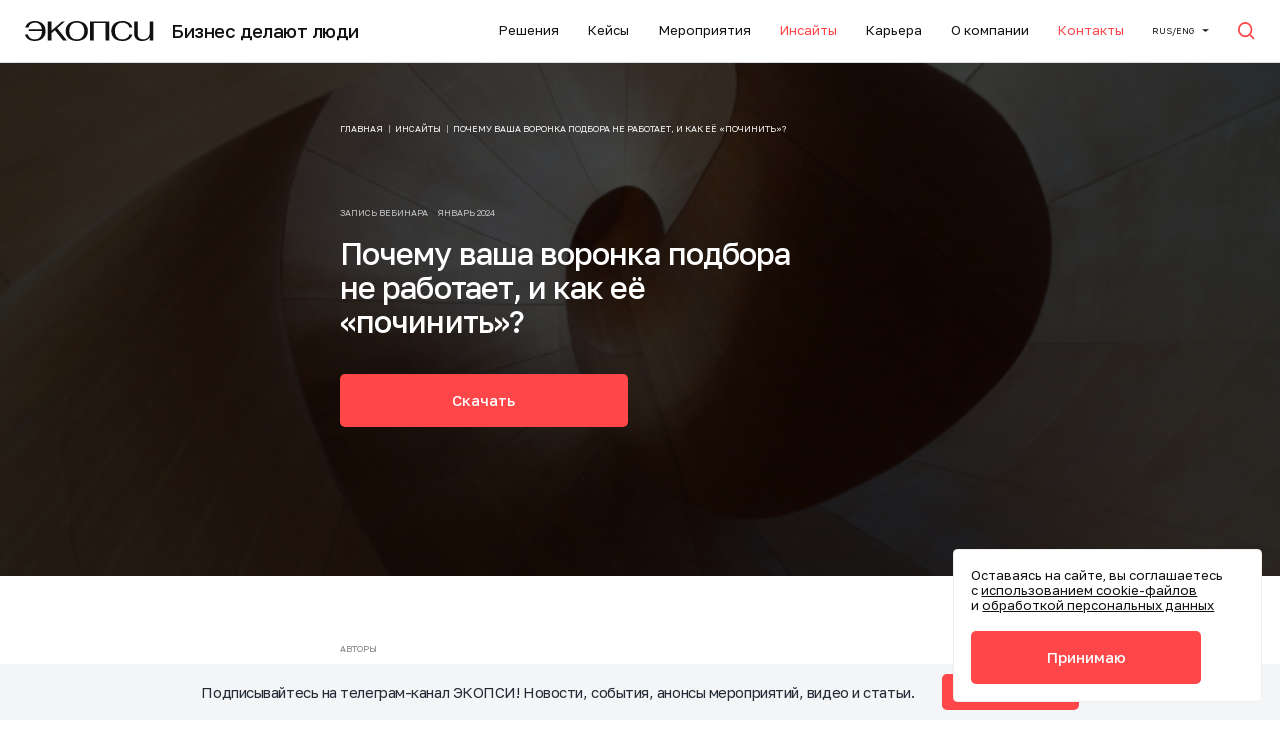

--- FILE ---
content_type: text/html; charset=UTF-8
request_url: https://www.ecopsy.ru/insights/pochemu-vasha-voronka-podbora-ne-rabotaet-i-kak-eye-pochinit/
body_size: 38088
content:
<!DOCTYPE html>
<html lang="ru">
<head prefix="og: http://ogp.me/ns# fb: http://ogp.me/ns/fb#">
    <meta charset="UTF-8">
    <title>Почему ваша воронка подбора не работает, и как её «починить»?</title>
    <meta name="viewport" content="width=device-width, initial-scale=1.0, maximum-scale=1.0, user-scalable=no">

    <!--[if IE]>
    <meta http-equiv="X-UA-Compatible" content="IE=edge">
    <![endif]-->

    <!-- валидация facebook 22.04.21 -->
    <meta name="facebook-domain-verification" content="sk2q619sgmmfr25ww29x557mzjmbws" />

    <!--для monitorus -->
    <!--Hya6Flxc8Wxkw-->

    <meta name="twitter:title" content="Почему ваша воронка подбора не работает, и как её «починить»?">
    <meta property="og:title" content="Почему ваша воронка подбора не работает, и как её «починить»?"/>
    <meta property="og:type" content="website"/>
    <meta property="og:url" content="/insights/pochemu-vasha-voronka-podbora-ne-rabotaet-i-kak-eye-pochinit/"/>
	<meta property="og:image" content="/upload/iblock/30d/zj3vkgs666n74pypzqhd26wc1go68zbs/wooden_surface_that_has_a_revolving_circular_pattern.jpg"/> <!--/default_picture_new.png-->
    <meta property="og:site_name" content='ЭКОПСИ Консалтинг'/>

    <meta property="og:description" content="Разбираем процесс подбора персонала «по косточкам»: процесс, воронка, люди, инструменты и самые распространённые ошибки"/>

<link rel="preconnect" href="https://fonts.googleapis.com">
<link rel="preconnect" href="https://fonts.gstatic.com" crossorigin>
<link href="https://fonts.googleapis.com/css2?family=Golos+Text:wght@400..900&display=swap" rel="stylesheet">
				<!-- For old IEs -->
	<link rel="shortcut icon" href="/favicons/favicon.ico" />
                
                <!-- For new browsers - multisize ico  -->
                <link rel="icon" type="image/x-icon" sizes="16x16 32x32" href="/favicons/favicon.ico">
                
                <!-- For iPad with high-resolution Retina display running iOS ≥ 7: -->
                <link rel="apple-touch-icon" sizes="152x152" href="/favicons/favicon-152-precomposed.png">
                
                <!-- For iPad with high-resolution Retina display running iOS ≤ 6: -->
                <link rel="apple-touch-icon" sizes="144x144" href="/favicons/favicon-144-precomposed.png">
                
                <!-- For iPhone with high-resolution Retina display running iOS ≥ 7: -->
                <link rel="apple-touch-icon" sizes="120x120" href="/favicons/favicon-120-precomposed.png">
                
                <!-- For iPhone with high-resolution Retina display running iOS ≤ 6: -->
                <link rel="apple-touch-icon" sizes="114x114" href="/favicons/favicon-114-precomposed.png">
                
                <!-- For iPhone 6+ -->
                <link rel="apple-touch-icon" sizes="180x180" href="/favicons/favicon-180-precomposed.png">
                
                <!-- For first- and second-generation iPad: -->
                <link rel="apple-touch-icon" sizes="72x72" href="/favicons/favicon-72-precomposed.png">
                
                <!-- For non-Retina iPhone, iPod Touch, and Android 2.1+ devices: -->
                <link rel="apple-touch-icon" sizes="57x57" href="/favicons/favicon-57.png">
                
                <!-- For Old Chrome -->
                <link rel="icon" sizes="32x32" href="/favicons/favicon-32.png" >
                
                <!-- For IE10 Metro -->
                <meta name="msapplication-TileColor" content="#FFFFFF">
                <meta name="msapplication-TileImage" content="/favicons/favicon-144.png">
                <meta name="theme-color" content="#ffffff">
                
                <!-- Chrome for Android -->
                <link rel="manifest" href="/favicons/manifest.json">
                <link rel="icon" sizes="192x192" href="/favicons/favicon-192.png">
    <meta name="yandex-verification" content="ee63e00f198f174a" />

    <meta http-equiv="Content-Type" content="text/html; charset=UTF-8" />
<meta name="robots" content="index, follow" />
<meta name="keywords" content="подбор персонала, подбор, инструмент оценки персонала, найм, оценка персонала" />
<meta name="description" content="Разбираем процесс подбора персонала «по косточкам»: процесс, воронка, люди, инструменты и самые распространённые ошибки" />
<script data-skip-moving="true">(function(w, d, n) {var cl = "bx-core";var ht = d.documentElement;var htc = ht ? ht.className : undefined;if (htc === undefined || htc.indexOf(cl) !== -1){return;}var ua = n.userAgent;if (/(iPad;)|(iPhone;)/i.test(ua)){cl += " bx-ios";}else if (/Windows/i.test(ua)){cl += ' bx-win';}else if (/Macintosh/i.test(ua)){cl += " bx-mac";}else if (/Linux/i.test(ua) && !/Android/i.test(ua)){cl += " bx-linux";}else if (/Android/i.test(ua)){cl += " bx-android";}cl += (/(ipad|iphone|android|mobile|touch)/i.test(ua) ? " bx-touch" : " bx-no-touch");cl += w.devicePixelRatio && w.devicePixelRatio >= 2? " bx-retina": " bx-no-retina";if (/AppleWebKit/.test(ua)){cl += " bx-chrome";}else if (/Opera/.test(ua)){cl += " bx-opera";}else if (/Firefox/.test(ua)){cl += " bx-firefox";}ht.className = htc ? htc + " " + cl : cl;})(window, document, navigator);</script>


<link href="/local/templates/main/css/vendor.css?173538194537266" type="text/css"  data-template-style="true"  rel="stylesheet" />
<link href="/local/templates/main/css/app.css?1765544672175947" type="text/css"  data-template-style="true"  rel="stylesheet" />
<link href="/local/templates/main/css/newstyle.css?176530242833339" type="text/css"  data-template-style="true"  rel="stylesheet" />









    <!-- Carrot quest BEGIN -->
        <!-- Carrot quest END -->
</head>
<body class="loading-without-transitions">
    
        <header class="header" id="js-header">
        <div class="header__row _content">
            <div class="header__row-content">
                <a href="/" class="logo _desktop">
                    <div class="_icon-logo-desktop"><img src="/local/templates/main/i/new/logo-desktop.svg" alt="ecopsy logo" style="display: block"></div>
                    <b>Бизнес делают люди</b>                </a>
                <div class="header__menu-wrap">
                        <nav class="header__menu" id="js-header-menu">
        		<a href="/services/" id="js-menu-services-btn">Решения</a>
        		<a href="/cases/">Кейсы</a>
        		<a href="/events/">Мероприятия</a>
        		<a href="/insights/" id="js-menu-lecture-btn" class="_active">Инсайты</a>
        		<a href="/career/" id="js-menu-carrer-btn">Карьера</a>
        		<a href="/about/" id="js-menu-about-btn">О компании</a>
                <!--<script id="bx24_form_button" data-skip-moving="true">
            (function(w,d,u,b){w['Bitrix24FormObject']=b;w[b] = w[b] || function(){arguments[0].ref=u;
                (w[b].forms=w[b].forms||[]).push(arguments[0])};
                if(w[b]['forms']) return;
                var s=d.createElement('script');s.async=1;s.src=u+'?'+(1*new Date());
                var h=d.getElementsByTagName('script')[0];h.parentNode.insertBefore(s,h);
            })(window,document,'https://ecopsy.bitrix24.ru/bitrix/js/crm/form_loader.js','b24form');

            b24form({"id":"5","lang":"ru","sec":"tmwipm","type":"button","click":""});
        </script><a href="#" class="b24-web-form-popup-btn-5 _subscribe">Подписаться</a>-->
		<a href="/contacts/" class="_active">Контакты</a>
    </nav>
                                        <button type="button" id="js-lang-btn" class="header__lang">Rus/ENG</button>
                    <button type="button" id="js-search-btn" class="header__search-btn"><svg class="_icon-search"><use xlink:href="/local/templates/main/i/sprite.svg#search"></use></svg></button>
                </div>
            </div>
        </div>
    </header>

    <div class="header-mobile" id="js-header-mobile">
        <button type="button" id="js-mobile-search-btn" class="header-mobile__search-btn"><svg class="_icon-search"><use xlink:href="/local/templates/main/i/sprite.svg#search"></use></svg></button>
        <a href="/" class="header-mobile__logo">
            <div class="_icon-logo-mobile"><img src="/local/templates/main/i/new/logo-desktop.svg" alt="ecopsy logo" style="display: block"></div>
            <div class="_icon-logo-desktop"><img src="/local/templates/main/i/new/logo-desktop.svg" alt="ecopsy logo" style="display: block"></div>
        </a>
        <button type="button" class="header-mobile__menu-btn" id="js-mobile-menu-btn"><span class="crosshair"><i></i><i></i><i></i><i></i></span></button>
    </div>

        <div class="mobile-menu-wrap" id="js-mobile-menu">
        <div class="mobile-menu">
            <div class="mobile-menu__header">
                <a href="/" class="mobile-menu__logo"><div class="_icon-logo-desktop"><img src="/local/templates/main/i/new/logo-desktop.svg" alt="ecopsy logo" style="display: block"></div></a>
                <button type="button" class="mobile-menu__goto-general-menu _back-btn _menu-arrow-left">Главное меню</button>
            </div>
            <div class="mobile-menu__content">
                <div class="mobile-menu__list-wrap">
                    <div class="mobile-menu__sub-header">
                        <button type="button" class="mobile-menu__goto-services _back-btn _menu-arrow-left">Услуги</button>
                        <a href="/services/" class="mobile-menu__goto-services-page _back-btn">Все услуги</a>
                    </div>
                    <nav class="mobile-menu__list">
                                                    <a href="/services/" class="_services _menu-arrow-right">Решения</a>
                                                    <a href="/cases/">Кейсы</a>
                                                    <a href="/events/">Мероприятия</a>
                                                    <a href="/insights/" class="_lecture _menu-arrow-right">Инсайты</a>
                                                    <a href="/career/">Карьера</a>
                                                    <a href="/about/" class="_about _menu-arrow-right">О компании</a>
                                                <script id="bx24_form_button" data-skip-moving="true">
                            (function(w,d,u,b){w['Bitrix24FormObject']=b;w[b] = w[b] || function(){arguments[0].ref=u;
                                (w[b].forms=w[b].forms||[]).push(arguments[0])};
                                if(w[b]['forms']) return;
                                var s=d.createElement('script');s.async=1;s.src=u+'?'+(1*new Date());
                                var h=d.getElementsByTagName('script')[0];h.parentNode.insertBefore(s,h);
                            })(window,document,'https://ecopsy.bitrix24.ru/bitrix/js/crm/form_loader.js','b24form');

                            b24form({"id":"5","lang":"ru","sec":"tmwipm","type":"button","click":""});
                        </script>
                        <button class="b24-web-form-popup-btn-5 _subscribe">Подписаться на новости</button>
                        <button type="button" class="_search">Поиск <svg class="_icon-search"><use xlink:href="/local/templates/main/i/sprite.svg#search"></use></svg>
                        </button>
                    </nav>
                </div>
				                <button type="button" id="js-mobile-lang-btn" class="mobile-menu__lang">RUS/ENG</button>
                <div class='mobile-menu__margin'>
                    <span>aaa</span>
                </div>
            </div>
        </div>
        <button type="button" class="mobile-menu-wrap__close"><i class="btn _close"></i></button>
    </div>

    
<div class="search-wrap" id="js-search">
    <form action="/search/" method="get" class="search" data-hints-url="/ajax/getSearchHints.php?ajax_call=y&INPUT_ID=q">
        <div class="search__field-wrap">
            <div class="search__field-content">
                <div class="search__field js-field">
                    <label>Введите для поиска...</label>
                    <input type="text" name="q" minlength="2" required />
                </div>
                <div class="search__controls">
                    <button type="button" class="search__close btn _close js-search-close"></button>
                    <button type="submit" class="search__submit"><svg class="_icon-search"><use xlink:href="/local/templates/main/i/sprite.svg#search"></use></svg>
                    </button>
                </div>
            </div>
        </div>

        <div class="search__relative-results">
                        <a href="/search/?q=Внедрение организационных изменений">Внедрение организационных изменений</a>
            <a href="/search/?q=Обучение и развитие">Обучение и развитие</a>
            <a href="/search/?q=Работа с топ-менеджерами">Работа с топ-менеджерами</a>
            <a href="/search/?q=Бренд работодателя">Бренд работодателя</a>
            <a href="/search/?q=Корпоративная культура и ценности">Корпоративная культура и ценности</a>
            <a href="/search/?q=Управление профессиональным развитием">Управление профессиональным развитием</a>
            <a href="/search/?q=Вовлеченность">Вовлеченность</a>
            <a href="/search/?q=Развитие HR-среды ">Развитие HR-среды </a>
            <a href="/search/?q=Автоматизация HR">Автоматизация HR</a>
            <a href="/search/?q=Оценка персонала">Оценка персонала</a>
            <a href="/search/?q=Охрана труда, промышленная безопасность и экология">Охрана труда, промышленная безопасность и экология</a>
            <a href="/search/?q=Практики регулярного менеджмента">Практики регулярного менеджмента</a>
            <a href="/search/?q=Лаборатория «Инсайты для бизнеса» ">Лаборатория «Инсайты для бизнеса» </a>
            <a href="/search/?q=Системы управления персоналом">Системы управления персоналом</a>
            <a href="/search/?q=Скоростное решение сложных задач (FIX)">Скоростное решение сложных задач (FIX)</a>
            <a href="/search/?q=HR-стратегия">HR-стратегия</a>
            <a href="/search/?q=Управление талантами (TM)">Управление талантами (TM)</a>
            <a href="/search/?q=Стратегические сессии">Стратегические сессии</a>
            <a href="/search/?q=Комплексное исследование бренда работодателя и создание стратегии продвижения бренда">Комплексное исследование бренда работодателя и создание стратегии продвижения бренда</a>
            <a href="/search/?q=HR-маркетинг">HR-маркетинг</a>
            <a href="/search/?q=Клиентоориентированность">Клиентоориентированность</a>
            <a href="/search/?q=Цифровая оценка">Цифровая оценка</a>
            <a href="/search/?q=Операционные модели">Операционные модели</a>
            <a href="/search/?q=Age-diversity / Управление возрастным разнообразием">Age-diversity / Управление возрастным разнообразием</a>
            <a href="/search/?q=Стратегический консалтинг">Стратегический консалтинг</a>
            <a href="/search/?q=Вознаграждение и мотивация персонала">Вознаграждение и мотивация персонала</a>
            <a href="/search/?q=Менеджмент, основанный на данных">Менеджмент, основанный на данных</a>
            <a href="/search/?q=Проектное управление">Проектное управление</a>
            <a href="/search/?q=Все ищут лучшие практики. Лидеры — создают свои ">Все ищут лучшие практики. Лидеры — создают свои </a>
            <a href="/search/?q=Организационная структура и численность">Организационная структура и численность</a>
            </div>
    </form>
</div>
        <div class="menu-wrap" id="js-menu-services">
        <div class="menu">
			<h3>Решения</h3>
            <div class="menu__lists">
                                    <div class="menu__list-wrap">
                        <span class="menu__list-title _preventClick">Управление организацией</span>
                                                    <ul class="menu__list">
                                                                    <li><a href="https://www.ecopsy.ru/services/strategicheskiy-consulting/">Стратегический консалтинг</a></li>
                                                                    <li><a href="https://www.ecopsy.ru/services/strategicheskie-sessii-new/">Стратегические сессии</a></li>
                                                                    <li><a href="https://www.ecopsy.ru/services/skorostnoe-reshenie-slozhnykh-zadach-fix/">Антикризисное управление</a></li>
                                                                    <li><a href="https://www.ecopsy.ru/services/transformatsiya-korporativnoy-kultury/">Трансформация корпоративной культуры</a></li>
                                                                    <li><a href="https://www.ecopsy.ru/services/organizatsionnye-izmeneniya/">Внедрение организационных изменений</a></li>
                                                                    <li><a href="https://www.ecopsy.ru/services/organizatsionnaya-effektivnost/">Организационная структура и численность</a></li>
                                                                    <li><a href="https://www.ecopsy.ru/services/sistema-upravleniya-personalom/offers/upravlenie-mezhfunktsionalnym-vzaimodeystviem/">Межфункциональное взаимодействие</a></li>
                                                                    <li><a href="https://www.ecopsy.ru/services/klientoorientirovannost/">Клиентоориентированность</a></li>
                                                                    <li><a href="https://www.ecopsy.ru/services/praktiki-regulyarnogo-menedzhmenta/">Практики регулярного менеджмента</a></li>
                                                                    <li><a href="https://www.ecopsy.ru/services/vipkonsultirovanie-rabota-s-topmenedzherami/">VIP-консультирование: работа с топ-менеджерами</a></li>
                                                                    <li><a href="https://www.ecopsy.ru/services/laboratoriya-insayty-dlya-biznesa-/">Исследования для бизнеса</a></li>
                                                                    <li><a href="https://www.ecopsy.ru/services/operatsionnye-modeli/">Операционные модели</a></li>
                                                            </ul>
                                            </div>
                                    <div class="menu__list-wrap">
                        <span class="menu__list-title _preventClick">Управление персоналом (HR)</span>
                                                    <ul class="menu__list">
                                                                    <li><a href="https://www.ecopsy.ru/services/ocenka-personala/">Оценка персонала</a></li>
                                                                    <li><a href="https://www.ecopsy.ru/services/sistema-upravleniya-personalom/">Системы управления персоналом</a></li>
                                                                    <li><a href="https://www.ecopsy.ru/services/sistema-upravleniya-personalom/offers/strategiya-privlecheniya-personala-na-osnove-dannykh/">Привлечение персонала</a></li>
                                                                    <li><a href="https://www.ecopsy.ru/services/avtomatizatsiya-hr/">Автоматизация HR-процессов</a></li>
                                                                    <li><a href="/services/voznagrazhdenie-i-motivatsiya-personala/">Вознаграждение и мотивация персонала</a></li>
                                                                    <li><a href="/services/hrmarketing/">HR-маркетинг</a></li>
                                                                    <li><a href="https://www.ecopsy.ru/services/korporativnaya-kultura-i-tsennosti/">Корпоративная культура и ценности</a></li>
                                                                    <li><a href="https://www.ecopsy.ru/services/vovlechennost/">Вовлеченность</a></li>
                                                                    <li><a href="/services/upravlenie-talantami-tm/">Управление талантами (ТМ)</a></li>
                                                                    <li><a href="https://www.ecopsy.ru/services/upravlenie-professionalnym-razvitiem/">Управление профессиональным развитием</a></li>
                                                                    <li><a href="https://www.ecopsy.ru/services/obuchenie-i-razvitie-personala/">Обучение персонала</a></li>
                                                                    <li><a href="https://www.ecopsy.ru/services/razvitie-hrsredy-/">Аудит и развитие HR-функции</a></li>
                                                                    <li><a href="/services/hr-strategy/">HR-стратегия</a></li>
                                                                    <li><a href="/services/kompleksnoe-issledovanie-brenda-rabotodatelya-i-sozdanie-strategii-prodvizheniya-brenda/">Бренд работодателя</a></li>
                                                            </ul>
                                            </div>
                                    <div class="menu__list-wrap">
                        <span class="menu__list-title _preventClick">Производственная эффективность и&nbsp;безопасность</span>
                                                    <ul class="menu__list">
                                                                    <li><a href="https://www.ecopsy.ru/services/operatsionnaya-effektivnost-i-razvitie-proizvodstvennykh-sistem/?lang=ru">Операционная эффективность и развитие производственных систем</a></li>
                                                                    <li><a href="https://hse-russia.ru/">Охрана труда, производственная безопасность и экология</a></li>
                                                            </ul>
                                            </div>
                            </div>
        </div>
    </div>

    <div class="menu-wrap" id="js-menu-about">
        <div class="menu">
            <h3>О компании</h3>
            <div class="menu__lists">
                <div class="menu__list-wrap">
                    <ul class="menu__list">
                        <li><a href="/about/">О нас</a></li>
                        <li><a href="/career/">Карьера</a></li>
                    </ul>
                </div>
                <div class="menu__list-wrap">
                    <ul class="menu__list">
                        <li><a href="/contacts/">Контакты</a></li>
                    </ul>
                </div>
            </div>
        </div>
    </div>

    <div class="menu-wrap" id="js-menu-lecture">
        <div class="menu">
            <h3>Инсайты</h3>
            <div class="menu__lists">
                <div class="menu__list-wrap">
                    <ul class="menu__list">
                        <li><a href="/insights/?type[]=16">Статьи</a></li>
                        <li><a href="/insights/?type[]=56">Новости</a></li>
                    </ul>
                </div>
                <div class="menu__list-wrap">
                    <ul class="menu__list">
                        <li><a href="/insights/?type[]=94">Записи вебинаров</a></li>
                        <li><a href="/insights/?type[]=91">Результаты исследований</a></li>
                    </ul>
                </div>
                <div class="menu__list-wrap">
                    <ul class="menu__list">
                        <li><a href="/about/library/">Библиотека</a></li>
                        <li><a href="/academy/">Обучение</a></li>
                    </ul>
                </div>
                <div class="menu__list-wrap">
                    <ul class="menu__list">
                        <li><a href="/mark-rozin/">Блог Марка Розина</a></li>
                        <li><a href="https://t.me/bezruchko_channel" target="_blank">Блог Павла Безручко</a></li>
                    </ul>
                </div>
            </div>
        </div>
    </div>

    <div class="menu-wrap" id="js-menu-carrer">
        <div class="menu">
            <h3>Карьера</h3>
            <div class="menu__lists">
                <div class="menu__list-wrap">
                    <ul class="menu__list">
                        <li><a href="/career/">О работе в компании</a></li>
                        <li><a href="/career/interns/">Молодым специалистам</a></li>
                    </ul>
                </div>
                <div class="menu__list-wrap">
                    <ul class="menu__list">
                        <li><a href="/career/experts/">Опытным экспертам</a></li>
                        <li><a href="/career/non-consulting/">Поддержка и развитие бизнеса</a></li>
                    </ul>
                </div>
            </div>
        </div>
    </div>

    <div class="lang-wrap" id="js-lang">
        <div class="lang">
            <div class="lang__content">
                <div class="lang__title">Выберите язык</div>
                <ul class="lang__list">
                    <li><a href="/" class="_ru">Россия (Русский)</a></li>
                    <li><a href="https://ecopsy.com/" class="_en">Global (English)</a></li>
                </ul>
            </div>
        </div>
    </div>
    <style>
        .menu-wrap .menu > h3 {
            max-width: 138.4rem;
            margin: 0 auto;
            padding-top: 60px;
        }
        #js-menu-lecture .menu__list-wrap, #js-menu-about .menu__list-wrap {
            border-right: none;
        }
        @media (max-width: 1023px) {
            .menu-wrap .menu > h3 {
                display: none;
            }
        }
    </style>
        
    <main class="main" id="js-main"><div class="page">
    
<div class="page__hero _journal">
    <div class="breadcrumbs-wrap "><ul class="breadcrumbs" itemscope="" itemtype="http://schema.org/BreadcrumbList"><li itemscope="" itemtype="http://schema.org/ListItem">
                        <a itemprop="item" href="/">
                            <span itemprop="name">Главная</span>
                            <meta itemprop="position" content="0" />
                        </a>
                   </li><li itemscope="" itemtype="http://schema.org/ListItem">
                        <a itemprop="item" href="/insights/">
                            <span itemprop="name">Инсайты</span>
                            <meta itemprop="position" content="1" />
                        </a>
                   </li><li itemscope="" itemtype="http://schema.org/ListItem">
                        <a itemprop="item" href="">
                            <span itemprop="name">Почему ваша воронка подбора не работает, и как её «починить»?</span>
                            <meta itemprop="position" content="2" />
                        </a>
                   </li></ul></div>
    




    <style type="text/css">
        .rpi-progress-bar{box-sizing:border-box;position:fixed;z-index:9999;width:100%;top:7rem;left:0;padding-bottom:20px}
        .rpi-progress-bar__position{box-sizing:inherit;height:2px;width:100%;background-color:rgba(0,0,0,.2);-webkit-transform-origin:0 50%;transform-origin:0 50%;-webkit-transition:-webkit-transform 50ms;transition:-webkit-transform 50ms;transition:transform 50ms;transition:transform 50ms,-webkit-transform 50ms;-webkit-transform:scaleX(0);transform:scaleX(0);will-change:transform;position:relative}
        @media (max-width: 1023px) {
            .rpi-progress-bar{top:6rem!important;}
        }
        .bottom-form {
            padding-top: 0;
        }

        .bottom-form .b24-form-padding-side {
            padding-left: 0;
            padding-right: 0;
        }

        .bottom-form .b24-form-wrapper {
            margin: 0;
        }
        .container__content.headers_colored h3, .container__content.headers_colored h3 span{color:#FF474A;}
        .container__content.headers_colored h4, .container__content.headers_colored h4 span{color:#121111;}
    </style>

    <div class="rpi-progress-bar" role="progressbar" aria-valuemin="0" aria-valuemax="100" aria-valuenow="0">
        <div class="rpi-progress-bar__position" aria-hidden="true"></div>
        <div class="rpi-progress-bar__percentage"></div>
    </div>

            <picture class="page__bg" id="js-page-bg">
        <img src="/upload/iblock/30d/zj3vkgs666n74pypzqhd26wc1go68zbs/wooden_surface_that_has_a_revolving_circular_pattern.jpg" alt="Почему ваша воронка подбора не работает, и как её «починить»?">
    </picture>

    <div class="page__hero-content-wrap">
        <div class="page__hero-content">
			<div class="page__preview-text">
                <p>Запись вебинара                     <span>
                        Январь 2024                    </span></p>
				<h3>Почему ваша воронка подбора не работает, и как её «починить»?</h3>
				            </div>
						            									<a href="/upload/iblock/9aa/pzs57kzzvkm408y9pzcqtv11nnhgwqao/Pochemu-vasha-voronka-podbora-ne-rabotaet.pdf" class="page__read-more-btn btn _default _primary js-popup-open" data-popup="#save-release" data-title="Скачать файл" data-btn-text="Скачать" data-id="2582">Скачать</a>
							        </div>
    </div>
</div>
<aside class="sidebar js-sidebar">
        <div class="sidebar__social">
        <span>Поделиться</span>
        <div class="sidebar__social-wrap">
            			            			<a href="http://vkontakte.ru/share.php?url=https://www.ecopsy.ru/insights/pochemu-vasha-voronka-podbora-ne-rabotaet-i-kak-eye-pochinit/" onclick="return vk_click('https://www.ecopsy.ru/insights/pochemu-vasha-voronka-podbora-ne-rabotaet-i-kak-eye-pochinit/');" target="_blank" title="ВКонтакте"><svg class="_icon-vk"><use xlink:href="/local/templates/main/i/sprite.svg#vk"></use></svg></a>
            			<a href="https://t.me/share/url?url=https://www.ecopsy.ru/insights/pochemu-vasha-voronka-podbora-ne-rabotaet-i-kak-eye-pochinit/" onclick="return tg_click('https://www.ecopsy.ru/insights/pochemu-vasha-voronka-podbora-ne-rabotaet-i-kak-eye-pochinit/');" target="_blank" title="Телеграм"><svg class="_icon-tg"><use xlink:href="/local/templates/main/i/sprite.svg#tg"></use></svg></a>
                    </div>
    </div>

        <div class="sidebar__interesting">
        <span>Подходящее предложение:</span>
        <div class="sidebar__interesting-item cards">
            					<a href="https://ecopsy.ru/services/ocenka-personala/" class="card-solution" target="_blank">
                        <span class="card-solution__wrap-img">
                            <svg class="_icon-test">
                                                                    <svg width="54" height="62" viewBox="0 0 54 62" xmlns="http://www.w3.org/2000/svg">
<path d="M26.9989 35.5856C23.554 35.5856 20.1864 34.5714 17.3221 32.6712C14.4577 30.771 12.2252 28.0703 10.9069 24.9104C9.5886 21.7506 9.24367 18.2736 9.91574 14.9191C10.5878 11.5647 12.2467 8.48338 14.6826 6.06494C17.1186 3.64651 20.2221 1.99953 23.6009 1.33228C26.9796 0.665038 30.4818 1.00749 33.6645 2.31634C36.8472 3.62519 39.5675 5.84165 41.4814 8.68543C43.3953 11.5292 44.4168 14.8726 44.4168 18.2928C44.4116 22.8775 42.5749 27.273 39.3095 30.5149C36.0442 33.7568 31.6169 35.5804 26.9989 35.5856ZM26.9989 2.45726C23.8443 2.45726 20.7605 3.386 18.1376 5.12603C15.5146 6.86606 13.4702 9.33923 12.263 12.2328C11.0558 15.1264 10.7399 18.3103 11.3553 21.3821C11.9708 24.4539 13.4899 27.2755 15.7205 29.4902C17.9512 31.7048 20.7932 33.213 23.8872 33.824C26.9812 34.435 30.1883 34.1214 33.1028 32.9229C36.0173 31.7243 38.5083 29.6947 40.2609 27.0905C42.0136 24.4864 42.949 21.4247 42.949 18.2928C42.9451 14.0941 41.2634 10.0685 38.2731 7.09964C35.2827 4.13074 31.228 2.46112 26.9989 2.45726Z" fill="currentColor" stroke="currentColor" stroke-width="0.5"/>
<path d="M40.2508 19.021C40.0562 19.021 39.8695 18.9443 39.7319 18.8076C39.5942 18.671 39.5169 18.4857 39.5169 18.2924C39.5169 14.9961 38.1986 11.8346 35.8518 9.50279C33.505 7.17101 30.3217 5.85973 27.0015 5.85716C26.8068 5.85716 26.6202 5.78039 26.4825 5.64375C26.3449 5.5071 26.2676 5.32177 26.2676 5.12853C26.2676 4.93529 26.3449 4.74996 26.4825 4.61331C26.6202 4.47667 26.8068 4.3999 27.0015 4.3999C30.7106 4.40376 34.2665 5.86898 36.8883 8.47378C39.5101 11.0786 40.9834 14.61 40.9847 18.2924C40.9847 18.4857 40.9074 18.671 40.7698 18.8076C40.6321 18.9443 40.4454 19.021 40.2508 19.021Z" fill="currentColor" stroke="currentColor" stroke-width="0.5"/>
<path d="M30.1661 41.604H23.8301V34.8569H25.2979V40.1468H28.6983V34.8569H30.1661V41.604Z" fill="currentColor" stroke="currentColor" stroke-width="0.5"/>
<path d="M24.0553 24.9816H18.1841C17.9895 24.9816 17.8028 24.9048 17.6652 24.7682C17.5275 24.6315 17.4502 24.4462 17.4502 24.2529V16.3546C17.4502 16.1614 17.5275 15.976 17.6652 15.8394C17.8028 15.7027 17.9895 15.626 18.1841 15.626H24.0553C24.2499 15.626 24.4366 15.7027 24.5742 15.8394C24.7119 15.976 24.7892 16.1614 24.7892 16.3546V24.2529C24.7892 24.4462 24.7119 24.6315 24.5742 24.7682C24.4366 24.9048 24.2499 24.9816 24.0553 24.9816ZM18.8984 23.5243H23.3018V17.0832H18.8984V23.5243Z" fill="currentColor" stroke="currentColor" stroke-width="0.5"/>
<path d="M29.9454 24.9816H24.0742C23.8796 24.9816 23.6929 24.9048 23.5553 24.7682C23.4177 24.6316 23.3403 24.4462 23.3403 24.253V12.3326C23.3403 12.1394 23.4177 11.9541 23.5553 11.8174C23.6929 11.6808 23.8796 11.604 24.0742 11.604H29.9454C30.1397 11.6053 30.3256 11.6825 30.463 11.8188C30.6003 11.9552 30.678 12.1398 30.6793 12.3326V24.253C30.6793 24.4462 30.602 24.6316 30.4644 24.7682C30.3267 24.9048 30.1401 24.9816 29.9454 24.9816ZM24.7886 23.5244H29.192V13.0613H24.7886V23.5244Z" fill="currentColor" stroke="currentColor" stroke-width="0.5"/>
<path d="M35.8312 24.9816H29.96C29.7653 24.9816 29.5787 24.9048 29.441 24.7682C29.3034 24.6315 29.2261 24.4462 29.2261 24.2529V16.3546C29.2261 16.1614 29.3034 15.976 29.441 15.8394C29.5787 15.7027 29.7653 15.626 29.96 15.626H35.8312C36.0258 15.626 36.2125 15.7027 36.3501 15.8394C36.4877 15.976 36.5651 16.1614 36.5651 16.3546V24.2529C36.5651 24.4462 36.4877 24.6315 36.3501 24.7682C36.2125 24.9048 36.0258 24.9816 35.8312 24.9816ZM30.6792 23.5243H35.0826V17.0832H30.6792V23.5243Z" fill="currentColor" stroke="currentColor" stroke-width="0.5"/>
<path d="M5.14848 50.8964C5.00455 50.8977 4.86347 50.8566 4.74301 50.7783C4.62256 50.7001 4.52813 50.5882 4.47162 50.4568C4.41511 50.3254 4.39905 50.1803 4.42547 50.0398C4.45189 49.8993 4.5196 49.7698 4.62007 49.6674L7.64374 46.5003C7.77849 46.3646 7.96145 46.2867 8.15338 46.2833C8.34531 46.2799 8.53094 46.3513 8.67047 46.4822C8.80999 46.6131 8.8923 46.7931 8.89976 46.9835C8.90721 47.174 8.83921 47.3597 8.71034 47.501L5.68178 50.6681C5.61339 50.7404 5.53076 50.798 5.43902 50.8372C5.34728 50.8765 5.24838 50.8967 5.14848 50.8964Z" fill="currentColor" stroke="currentColor" stroke-width="0.5"/>
<path d="M13.9896 50.901C13.8897 50.9013 13.7908 50.8812 13.6991 50.8419C13.6073 50.8026 13.5247 50.745 13.4563 50.6727L10.4326 47.5056C10.358 47.4382 10.2983 47.3562 10.257 47.2648C10.2158 47.1734 10.194 47.0746 10.1929 46.9745C10.1919 46.8743 10.2116 46.775 10.251 46.6828C10.2903 46.5906 10.3483 46.5074 10.4215 46.4385C10.4946 46.3695 10.5813 46.3163 10.6761 46.2821C10.7709 46.2479 10.8718 46.2335 10.9725 46.2397C11.0732 46.2459 11.1715 46.2727 11.2613 46.3184C11.351 46.364 11.4304 46.4275 11.4943 46.505L14.518 49.6672C14.6522 49.807 14.7251 49.994 14.7205 50.1871C14.7159 50.3803 14.6343 50.5636 14.4935 50.697C14.3587 50.8275 14.1779 50.9007 13.9896 50.901Z" fill="currentColor" stroke="currentColor" stroke-width="0.5"/>
<path d="M16.7753 50.8963C16.632 50.895 16.4921 50.8523 16.3728 50.7734C16.2535 50.6945 16.1599 50.5829 16.1033 50.4521C16.0468 50.3213 16.0298 50.177 16.0544 50.0368C16.0791 49.8966 16.1443 49.7665 16.242 49.6625L19.4663 46.2914C19.6011 46.1556 19.784 46.0777 19.976 46.0743C20.1679 46.071 20.3535 46.1424 20.493 46.2733C20.6326 46.4042 20.7149 46.5841 20.7223 46.7746C20.7298 46.965 20.6618 47.1508 20.5329 47.292L17.3086 50.6923C17.1651 50.8276 16.9733 50.901 16.7753 50.8963Z" fill="currentColor" stroke="currentColor" stroke-width="0.5"/>
<path d="M3.75946 54.3645C3.21369 54.3645 2.68018 54.2039 2.22639 53.9028C1.7726 53.6018 1.41891 53.1739 1.21005 52.6733C1.0012 52.1727 0.946549 51.6219 1.05302 51.0904C1.1595 50.559 1.42231 50.0708 1.80823 49.6877C2.19415 49.3045 2.68584 49.0436 3.22112 48.9379C3.7564 48.8322 4.31124 48.8864 4.81546 49.0938C5.31969 49.3012 5.75066 49.6523 6.05387 50.1028C6.35709 50.5534 6.51892 51.083 6.51892 51.6249C6.51763 52.3511 6.22649 53.0472 5.70927 53.5607C5.19205 54.0742 4.49092 54.3633 3.75946 54.3645ZM3.75946 50.3425C3.504 50.3425 3.25427 50.4177 3.04185 50.5586C2.82944 50.6995 2.66388 50.8998 2.56612 51.1341C2.46836 51.3685 2.44278 51.6263 2.49262 51.8751C2.54246 52.1238 2.66548 52.3523 2.84612 52.5317C3.02676 52.711 3.25691 52.8332 3.50747 52.8826C3.75803 52.9321 4.01774 52.9067 4.25376 52.8097C4.48978 52.7126 4.69151 52.5482 4.83344 52.3374C4.97537 52.1265 5.05113 51.8785 5.05113 51.6249C5.05113 51.2848 4.91504 50.9586 4.67281 50.7181C4.43057 50.4776 4.10203 50.3425 3.75946 50.3425Z" fill="currentColor" stroke="currentColor" stroke-width="0.5"/>
<path d="M9.57294 48.283C9.02717 48.283 8.49366 48.1223 8.03986 47.8213C7.58607 47.5202 7.23239 47.0924 7.02353 46.5918C6.81467 46.0912 6.76003 45.5403 6.8665 45.0089C6.97297 44.4774 7.23579 43.9893 7.62171 43.6061C8.00762 43.223 8.49931 42.9621 9.0346 42.8564C9.56988 42.7506 10.1247 42.8049 10.6289 43.0123C11.1332 43.2196 11.5641 43.5708 11.8673 44.0213C12.1706 44.4718 12.3324 45.0015 12.3324 45.5434C12.3324 45.9031 12.261 46.2594 12.1223 46.5918C11.9837 46.9242 11.7804 47.2262 11.5242 47.4806C11.2679 47.735 10.9637 47.9368 10.6289 48.0745C10.2941 48.2121 9.93532 48.283 9.57294 48.283ZM9.57294 44.2658C9.31727 44.2658 9.06734 44.3412 8.85482 44.4823C8.64231 44.6234 8.47676 44.824 8.37914 45.0586C8.28152 45.2932 8.25623 45.5513 8.30647 45.8002C8.3567 46.0491 8.48021 46.2776 8.66134 46.4567C8.84247 46.6359 9.07308 46.7576 9.32396 46.8065C9.57484 46.8555 9.8347 46.8294 10.0706 46.7316C10.3066 46.6338 10.508 46.4687 10.6493 46.2571C10.7906 46.0456 10.8656 45.7972 10.8646 45.5434C10.8646 45.3752 10.8312 45.2087 10.7662 45.0533C10.7012 44.898 10.606 44.757 10.486 44.6383C10.366 44.5196 10.2236 44.4256 10.0669 44.3617C9.91019 44.2978 9.74233 44.2652 9.57294 44.2658Z" fill="currentColor" stroke="currentColor" stroke-width="0.5"/>
<path d="M15.384 54.3645C14.8374 54.3683 14.302 54.2109 13.8456 53.9122C13.3893 53.6135 13.0326 53.187 12.8207 52.6868C12.6088 52.1865 12.5514 51.6351 12.6556 51.1024C12.7599 50.5696 13.0212 50.0797 13.4063 49.6946C13.7914 49.3095 14.2831 49.0466 14.8189 48.9393C15.3547 48.832 15.9105 48.8851 16.4159 49.0919C16.9212 49.2987 17.3534 49.6498 17.6575 50.1008C17.9615 50.5517 18.1239 51.0822 18.1239 51.6248C18.1226 52.3477 17.8342 53.0409 17.3212 53.5538C16.8082 54.0668 16.1121 54.3581 15.384 54.3645ZM15.384 50.3424C15.1277 50.3386 14.8761 50.4105 14.6612 50.5491C14.4462 50.6876 14.2776 50.8865 14.1768 51.1205C14.076 51.3544 14.0477 51.6129 14.0953 51.8629C14.1429 52.1129 14.2643 52.3432 14.4442 52.5245C14.624 52.7058 14.8541 52.8299 15.1052 52.881C15.3562 52.932 15.617 52.9078 15.8541 52.8113C16.0913 52.7149 16.2942 52.5506 16.437 52.3393C16.5798 52.128 16.6561 51.8793 16.6561 51.6248C16.6561 51.2881 16.5227 50.9648 16.2847 50.7248C16.0467 50.4849 15.7232 50.3475 15.384 50.3424Z" fill="currentColor" stroke="currentColor" stroke-width="0.5"/>
<path d="M31.2564 54.6996C31.0618 54.6996 30.8751 54.6228 30.7375 54.4862C30.5998 54.3496 30.5225 54.1642 30.5225 53.971V42.4198C30.5225 42.2042 30.4366 41.9974 30.2835 41.8445C30.1304 41.6916 29.9226 41.605 29.7054 41.6037H24.2942C24.0762 41.6037 23.8671 41.6897 23.7129 41.8428C23.5588 41.9958 23.4722 42.2034 23.4722 42.4198V53.971C23.4722 54.1642 23.3949 54.3496 23.2572 54.4862C23.1196 54.6228 22.9329 54.6996 22.7383 54.6996C22.5437 54.6996 22.357 54.6228 22.2193 54.4862C22.0817 54.3496 22.0044 54.1642 22.0044 53.971V42.4198C22.0057 41.8173 22.2473 41.2398 22.6765 40.8137C23.1056 40.3877 23.6873 40.1478 24.2942 40.1465H29.7054C30.3119 40.1478 30.893 40.3879 31.3214 40.814C31.7498 41.2402 31.9903 41.8177 31.9903 42.4198V53.971C31.9903 54.1642 31.913 54.3496 31.7754 54.4862C31.6377 54.6228 31.4511 54.6996 31.2564 54.6996Z" fill="currentColor" stroke="currentColor" stroke-width="0.5"/>
<path d="M29.7054 61.0001H24.2942C23.6873 60.9988 23.1056 60.7589 22.6765 60.3329C22.2473 59.9068 22.0057 59.3293 22.0044 58.7268V53.9713C22.0044 53.7781 22.0817 53.5927 22.2193 53.4561C22.357 53.3194 22.5437 53.2427 22.7383 53.2427C22.9329 53.2427 23.1196 53.3194 23.2572 53.4561C23.3949 53.5927 23.4722 53.7781 23.4722 53.9713V58.7268C23.4722 58.9432 23.5588 59.1508 23.7129 59.3039C23.8671 59.4569 24.0762 59.5429 24.2942 59.5429H29.7054C29.9226 59.5416 30.1304 59.455 30.2835 59.3021C30.4366 59.1492 30.5225 58.9424 30.5225 58.7268V53.9713C30.5225 53.7781 30.5998 53.5927 30.7375 53.4561C30.8751 53.3194 31.0618 53.2427 31.2564 53.2427C31.4511 53.2427 31.6377 53.3194 31.7754 53.4561C31.913 53.5927 31.9903 53.7781 31.9903 53.9713V58.7268C31.9903 59.3289 31.7498 59.9064 31.3214 60.3326C30.893 60.7588 30.3119 60.9988 29.7054 61.0001Z" fill="currentColor" stroke="currentColor" stroke-width="0.5"/>
<path d="M48.8455 50.8966C48.7457 50.8963 48.647 50.8759 48.5554 50.8367C48.4637 50.7975 48.381 50.7402 48.3122 50.6683L45.2886 47.5012C45.214 47.4338 45.1542 47.3518 45.113 47.2604C45.0717 47.169 45.0499 47.0702 45.0489 46.9701C45.0478 46.8699 45.0676 46.7706 45.1069 46.6784C45.1462 46.5862 45.2043 46.503 45.2774 46.4341C45.3506 46.3651 45.4373 46.3119 45.5321 46.2777C45.6269 46.2435 45.7278 46.2291 45.8285 46.2353C45.9291 46.2415 46.0274 46.2683 46.1172 46.314C46.207 46.3596 46.2863 46.4231 46.3503 46.5006L49.3788 49.6677C49.4773 49.7711 49.543 49.901 49.568 50.0411C49.593 50.1813 49.5761 50.3256 49.5193 50.4563C49.4626 50.587 49.3686 50.6984 49.2488 50.7766C49.1291 50.8549 48.9889 50.8966 48.8455 50.8966Z" fill="currentColor" stroke="currentColor" stroke-width="0.5"/>
<path d="M40.0095 50.9015C39.8263 50.8974 39.6515 50.8245 39.5203 50.6975C39.3789 50.5648 39.2963 50.3817 39.2908 50.1886C39.2853 49.9955 39.3573 49.8081 39.4909 49.6677L42.5146 46.5054C42.6533 46.393 42.8288 46.3348 43.0078 46.3419C43.1868 46.349 43.357 46.4208 43.4863 46.5438C43.6157 46.6669 43.6952 46.8326 43.71 47.0099C43.7248 47.1871 43.6737 47.3636 43.5665 47.5061L40.5428 50.6732C40.4741 50.745 40.3914 50.8023 40.2997 50.8416C40.2081 50.8808 40.1093 50.9012 40.0095 50.9015Z" fill="currentColor" stroke="currentColor" stroke-width="0.5"/>
<path d="M37.2053 50.8964C37.1054 50.8967 37.0065 50.8765 36.9148 50.8372C36.823 50.798 36.7404 50.7404 36.672 50.6681L33.4478 47.2678C33.3732 47.2004 33.3134 47.1184 33.2722 47.027C33.2309 46.9357 33.2091 46.8368 33.208 46.7367C33.207 46.6365 33.2268 46.5372 33.2661 46.445C33.3054 46.3528 33.3635 46.2696 33.4366 46.2007C33.5098 46.1317 33.5965 46.0785 33.6913 46.0443C33.7861 46.0101 33.887 45.9957 33.9876 46.0019C34.0883 46.0081 34.1866 46.0349 34.2764 46.0806C34.3662 46.1262 34.4455 46.1897 34.5095 46.2672L37.7337 49.6383C37.8395 49.7409 37.9119 49.8727 37.9414 50.0165C37.9709 50.1604 37.9563 50.3098 37.8994 50.4453C37.8425 50.5808 37.7459 50.6963 37.6221 50.7767C37.4984 50.8571 37.3532 50.8988 37.2053 50.8964Z" fill="currentColor" stroke="currentColor" stroke-width="0.5"/>
<path d="M50.2399 54.3645C49.6942 54.3645 49.1606 54.2039 48.7069 53.9028C48.2531 53.6018 47.8994 53.1739 47.6905 52.6733C47.4817 52.1727 47.427 51.6219 47.5335 51.0904C47.64 50.559 47.9028 50.0708 48.2887 49.6877C48.6746 49.3045 49.1663 49.0436 49.7016 48.9379C50.2369 48.8322 50.7917 48.8864 51.2959 49.0938C51.8002 49.3012 52.2311 49.6523 52.5343 50.1028C52.8376 50.5534 52.9994 51.083 52.9994 51.6249C52.9981 52.3511 52.707 53.0472 52.1897 53.5607C51.6725 54.0742 50.9714 54.3633 50.2399 54.3645ZM50.2399 50.3425C49.9845 50.3425 49.7347 50.4177 49.5223 50.5586C49.3099 50.6995 49.1444 50.8998 49.0466 51.1341C48.9488 51.3685 48.9232 51.6263 48.9731 51.8751C49.0229 52.1238 49.1459 52.3523 49.3266 52.5317C49.5072 52.711 49.7374 52.8332 49.9879 52.8826C50.2385 52.9321 50.4982 52.9067 50.7342 52.8097C50.9703 52.7126 51.172 52.5482 51.3139 52.3374C51.4558 52.1265 51.5316 51.8785 51.5316 51.6249C51.5316 51.4565 51.4982 51.2897 51.4333 51.1341C51.3684 50.9786 51.2732 50.8372 51.1533 50.7181C51.0333 50.599 50.8909 50.5046 50.7342 50.4401C50.5775 50.3757 50.4096 50.3425 50.2399 50.3425Z" fill="currentColor" stroke="currentColor" stroke-width="0.5"/>
<path d="M44.4225 48.283C43.8768 48.283 43.3433 48.1223 42.8895 47.8213C42.4357 47.5202 42.082 47.0924 41.8731 46.5918C41.6643 46.0912 41.6096 45.5403 41.7161 45.0089C41.8226 44.4774 42.0854 43.9893 42.4713 43.6061C42.8572 43.223 43.3489 42.9621 43.8842 42.8564C44.4195 42.7506 44.9743 42.8049 45.4785 43.0123C45.9828 43.2196 46.4137 43.5708 46.717 44.0213C47.0202 44.4718 47.182 45.0015 47.182 45.5434C47.1807 46.2696 46.8896 46.9657 46.3724 47.4792C45.8551 47.9927 45.154 48.2817 44.4225 48.283ZM44.4225 44.2658C44.1669 44.2658 43.9169 44.3412 43.7044 44.4823C43.4919 44.6234 43.3264 44.824 43.2287 45.0586C43.1311 45.2932 43.1058 45.5513 43.1561 45.8002C43.2063 46.0491 43.3298 46.2776 43.5109 46.4567C43.6921 46.6359 43.9227 46.7576 44.1736 46.8065C44.4245 46.8555 44.6843 46.8294 44.9202 46.7316C45.1562 46.6338 45.3576 46.4687 45.4989 46.2571C45.6403 46.0456 45.7152 45.7972 45.7142 45.5434C45.7129 45.2041 45.5763 44.8792 45.3342 44.6397C45.0921 44.4003 44.7643 44.2658 44.4225 44.2658Z" fill="currentColor" stroke="currentColor" stroke-width="0.5"/>
<path d="M38.6154 54.3645C38.0696 54.3645 37.5361 54.2039 37.0823 53.9028C36.6286 53.6018 36.2749 53.1739 36.066 52.6733C35.8572 52.1727 35.8025 51.6219 35.909 51.0904C36.0155 50.559 36.2783 50.0708 36.6642 49.6877C37.0501 49.3045 37.5418 49.0436 38.0771 48.9379C38.6124 48.8322 39.1672 48.8864 39.6714 49.0938C40.1756 49.3012 40.6066 49.6523 40.9098 50.1028C41.213 50.5534 41.3749 51.083 41.3749 51.6249C41.3736 52.3511 41.0824 53.0472 40.5652 53.5607C40.048 54.0742 39.3469 54.3633 38.6154 54.3645ZM38.6154 50.3425C38.36 50.3425 38.1102 50.4177 37.8978 50.5586C37.6854 50.6995 37.5198 50.8998 37.4221 51.1341C37.3243 51.3685 37.2987 51.6263 37.3486 51.8751C37.3984 52.1238 37.5214 52.3523 37.7021 52.5317C37.8827 52.711 38.1129 52.8332 38.3634 52.8826C38.614 52.9321 38.8737 52.9067 39.1097 52.8097C39.3457 52.7126 39.5475 52.5482 39.6894 52.3374C39.8313 52.1265 39.9071 51.8785 39.9071 51.6249C39.9058 51.2852 39.7693 50.9597 39.5273 50.7195C39.2854 50.4793 38.9576 50.3438 38.6154 50.3425Z" fill="currentColor" stroke="currentColor" stroke-width="0.5"/>
</svg>
                                                            </svg>
                        </span>
                        <h4 class="card-solution__title">Оценка персонала</h4>
                        <span class="btn _link-arrow">Узнать больше</span>
                    </a>
                        </div>
    </div>

        <div class="sidebar__themes">
        <p class="sidebar__themes-title">Интересные темы</p>

                    <div class="sidebar__theme">
                <div class="sidebar__theme-top">
                    <span>Запись вебинара</span>
                    <span>
                        01.06.2023                    </span>
                </div>
                                    <a href="/insights/podbor-personala-kak-upravlencheskaya-praktika-rukovoditelya/"
                       class="sidebar__theme-title"
                        >Подбор персонала как управленческая практика руководителя</a>
                                            <a href="/about/team/irina-safonova/" class="sidebar__theme-link">Сафонова Ирина </a>
                                </div>
                    <div class="sidebar__theme">
                <div class="sidebar__theme-top">
                    <span>Запись вебинара</span>
                    <span>
                        19.02.2023                    </span>
                </div>
                                    <a href="/insights/digital-assessment-tsifrovaya-otsenka-kak-bystro-i-effektivno-otsenivat-personal/"
                       class="sidebar__theme-title"
                        >Digital Assessment. Цифровая оценка: как быстро и эффективно оценивать персонал?</a>
                                            <a href="/about/team/yuriy-shatrov/" class="sidebar__theme-link">Шатров Юрий </a>
                                </div>
                    <div class="sidebar__theme">
                <div class="sidebar__theme-top">
                    <span>Запись вебинара</span>
                    <span>
                        01.04.2020                    </span>
                </div>
                                    <a href="/insights/kak-izmerit-tochnost-otsenki-personala/"
                       class="sidebar__theme-title"
                        >Как измерить точность оценки персонала?</a>
                                            <a href="/about/team/yuriy-shatrov/" class="sidebar__theme-link">Шатров Юрий </a>
                                            <a href="/about/team/pavel-degtyarev/" class="sidebar__theme-link">Дегтярев Павел </a>
                                </div>
            </div>
</aside>

<div class="page__content _sm" data-rpi-area>
    <div class="container js-sidebar-parent">
                            <div class="article__author authors-wrap">
                        <div class="author">
                            <span class="author__title">Авторы</span>

                            <div class="author__row">
                                <div class="author__info">
                                    <div class="author__imgs">
                                                                                    <div class="author__wrap-img">
                                                <img src="/upload/iblock/ea1/t92qosyc3rq38dsginartd63q6g8mhjd/YUra-SHatrov.png" alt="Шатров Юрий ">
                                            </div>
                                                                                    <div class="author__wrap-img">
                                                <img src="/upload/iblock/b6c/18t0wu0dxjhm6tjw4gq0mg66inb1z3p3/Timofeeva-500.png" alt="Тимофеева Анна ">
                                            </div>
                                                                                    <div class="author__wrap-img">
                                                <img src="/upload/iblock/285/mq7ukkv6y1khjkx8gm2u1ifquf3n5n6c/Mantaeva-Kamilla_1-1.png" alt="Мантаева Камилла ">
                                            </div>
                                                                            </div>

                                    <div class="author__text">
                                        <a href="#" class="btn _link-arrow js-authors-popup-btn">Все авторы</a>
                                        <span data-authors='{&quot;items&quot;:[{&quot;img&quot;:&quot;\/upload\/iblock\/ea1\/t92qosyc3rq38dsginartd63q6g8mhjd\/YUra-SHatrov.png&quot;,&quot;name&quot;:&quot;Шатров Юрий &quot;,&quot;position&quot;:&quot;Старший партнёр, Руководитель практики DIGITAL ASSESSMENT&quot;,&quot;links&quot;:[&quot;&lt;a href=\&quot;\/about\/team\/yuriy-shatrov\/\&quot; class=\&quot;btn _link-arrow\&quot;&gt;Об авторе&lt;\/a&gt;&quot;,&quot;&lt;a href=\&quot;\/insights\/?author[]=144\&quot; class=\&quot;btn _link-arrow\&quot;&gt;Статьи автора&lt;\/a&gt;&quot;]},{&quot;img&quot;:&quot;\/upload\/iblock\/b6c\/18t0wu0dxjhm6tjw4gq0mg66inb1z3p3\/Timofeeva-500.png&quot;,&quot;name&quot;:&quot;Тимофеева Анна &quot;,&quot;position&quot;:&quot;Старший партнёр, Руководитель практики &laquo;Управление талантами&raquo;&quot;,&quot;links&quot;:[&quot;&lt;a href=\&quot;\/about\/team\/anna-timofeeva\/\&quot; class=\&quot;btn _link-arrow\&quot;&gt;Об авторе&lt;\/a&gt;&quot;,&quot;&lt;a href=\&quot;\/insights\/?author[]=63\&quot; class=\&quot;btn _link-arrow\&quot;&gt;Статьи автора&lt;\/a&gt;&quot;]},{&quot;img&quot;:&quot;\/upload\/iblock\/285\/mq7ukkv6y1khjkx8gm2u1ifquf3n5n6c\/Mantaeva-Kamilla_1-1.png&quot;,&quot;name&quot;:&quot;Мантаева Камилла &quot;,&quot;position&quot;:&quot;Партнёр, РУКОВОДИТЕЛЬ НАПРАВЛЕНИЯ &laquo;ЦЕНТР ОЦЕНКИ&raquo;&quot;,&quot;links&quot;:[&quot;&lt;a href=\&quot;\/about\/team\/kamilla-mantaeva\/\&quot; class=\&quot;btn _link-arrow\&quot;&gt;Об авторе&lt;\/a&gt;&quot;,&quot;&lt;a href=\&quot;\/insights\/?author[]=451\&quot; class=\&quot;btn _link-arrow\&quot;&gt;Статьи автора&lt;\/a&gt;&quot;]}]}'></span>
                                    </div>
                                </div>
                            </div>
                        </div>
                    </div>
                            <div class="container__content headers_colored">
                            <div class="article__description">
                        <h4>25 января состоялся вебинар на тему:&nbsp;«Почему ваша воронка подбора не работает, и как её «починить»?»</h4>                    </div>
                				                <div class="text-block">
                    					                        <div class="video js-video" data-rutube-id="a6d605f48e59a36086da85d4e3565b3f/">
                            <div class="video__iframe-wrap js-video-wrap">
                                <button type="button" class="video__play js-video-play">
                                    <svg class="_icon-play"><use xlink:href="/local/templates/main/i/sprite.svg#play"></use></svg>
                                </button>
								<iframe src="https://rutube.ru/play/embed/a6d605f48e59a36086da85d4e3565b3f/"
									 frameBorder="0"
									 allow="clipboard-write"
									 webkitAllowFullScreen mozallowfullscreen allowFullScreen></iframe>
                            </div>
                        </div>
                                                                
                    
                                        
                    <h4><b>Посмотрев видео, вы узнаете:</b></h4>
<ul>
	<li>
	<p>
		 Из каких этапов состоит воронка подбора и какой из них у вас пропущен?
	</p>
 </li>
	<li>
	<p>
		 Как правильно ставить цели и критерии на каждом из этапов?<br>
	</p>
 </li>
	<li>
	<p>
		 Какие инструменты оценки на каких этапах и для каких категорий позиций использовать?
	</p>
 </li>
	<li>
	<p>
		 Что поможет выбрать лучших кандидатов и снизить риск ошибки найма?
	</p>
 </li>
	<li>
	<p>
		 Самые частые ошибки при построении воронки подбора.
	</p>
 </li>
	<li>
	<p>
		 Какой фактор влияет на успех подбора в 70% случаев?<br>
	</p>
 </li>
	<li>
	<p>
		 Как «починить» воронку: лайфхаки для quick wins.
	</p>
 </li>
</ul>
<p>
</p>
<h4><b>Ведущие:</b></h4>
<p>
 <b>Юрий Шатров</b>&nbsp;—&nbsp;партнёр, руководитель практики Digital Assessment. Более 7 лет занимается цифровой оценкой персонала.&nbsp;Реализовал 170 проектов по цифровой оценке персонала и разработал 6 цифровых инструментов оценки персонала — Dark Personality Inventory, FIT, Engage, Echo,&nbsp;Switch, DIT.
</p>
<p>
</p>
<p>
 <b>Анна Тимофеева</b>&nbsp;—&nbsp;партнёр, руководитель практики «Работа с талантами».&nbsp;Обучением и развитием людей занимается более 17 лет, консультированием в области Управления талантами —&nbsp;более 10 лет.&nbsp;Руководила проектами по реализации комплексных программ развития и построения систем корпоративного обучения, проектами в области создания и внедрения моделей корпоративных и профессиональных компетенций, оценки персонала, построения менторинговых программ.<br>
</p>
<p>
 <b>Камилла Мантаева</b>&nbsp;—&nbsp;директор по консалтингу, руководитель направления «Центр Оценки».&nbsp;Оценкой персонала и управленческим консультированием занимается более 20 лет. Основная специализация: оценка и формирование кадрового резерва на управленческие позиции, разработка Моделей компетенций и инструментов регулярной оценки, индивидуальная оценка и коучинг топ менеджеров.
</p>
 <b> </b>                </div>

				
                                    <hr>
                            </div>

                    <ul class="tags">
                                    <li><a href="/search/?q=подбор персонала">подбор персонала</a></li>
                                    <li><a href="/search/?q=подбор">подбор</a></li>
                                    <li><a href="/search/?q=инструмент оценки персонала">инструмент оценки персонала</a></li>
                                    <li><a href="/search/?q=найм">найм</a></li>
                                    <li><a href="/search/?q=оценка персонала">оценка персонала</a></li>
                            </ul>
            </div>
		                <div class="container _lg">
            <div class="container__head">
                <h3 class="container__title">Услуги</h3>
            </div>

            <div class="container__content">
                    <div class="cards _less-4-3">
                                                <a href="/services/ocenka-personala/" class="card-solution">
                                                                <h4 class="card-solution__title">Оценка персонала</h4>
                                <span class="btn _link-arrow">Узнать больше</span>
                            </a>
                                        </div>
                        </div>
        </div>
        
                    <div class="container _lg">
            <div class="container__head">
                <strong class="container__title _visually-h3" data-id="offers">Предложения</strong>

                            </div>

            <div class="container__content">
                    <div class="cards _less-4-3">
					                    							<a href="http://digital.ecopsy.ru/?utm_source=website&utm_medium=organic&utm_campaign=link&utm_content=button"  target="_blank" class="card-solution">
                                <span class="card-solution__wrap-img">
                                    <svg class="_icon-asset58">
                                                                                    <svg width="63" height="63" viewBox="0 0 63 63" fill="none" xmlns="http://www.w3.org/2000/svg">
<path d="M30.2266 60.375L21.0391 56.4375V51.1875C21.0391 51.1875 23.3123 50.2688 23.3123 44.625C25.1078 44.625 25.7903 39.375 23.2939 39.375C23.8278 38.6216 24.205 37.7688 24.4034 36.867C24.6018 35.9653 24.6173 35.0329 24.4489 34.125C23.1601 28.875 10.4551 28.875 9.16619 34.125C3.74294 32.9962 8.05844 38.619 8.05844 39.375C5.48331 39.375 5.48331 44.625 8.05844 44.625C8.05844 50.2688 10.5391 51.1875 10.5391 51.1875V56.4375L1.35156 60.375" stroke="#C20440" stroke-width="1.5" stroke-linecap="round" stroke-linejoin="round"/>
<path d="M38.1016 17.0625C40.6386 17.0625 42.6953 15.0058 42.6953 12.4688C42.6953 9.93169 40.6386 7.875 38.1016 7.875C35.5645 7.875 33.5078 9.93169 33.5078 12.4688C33.5078 15.0058 35.5645 17.0625 38.1016 17.0625Z" stroke="#C20440" stroke-width="1.5" stroke-linecap="round" stroke-linejoin="round"/>
<path d="M47.2891 26.25C46.7685 24.2085 45.5827 22.3985 43.919 21.1058C42.2553 19.8131 40.2084 19.1113 38.1016 19.1113C35.9947 19.1113 33.9478 19.8131 32.2841 21.1058C30.6204 22.3985 29.4347 24.2085 28.9141 26.25" stroke="#C20440" stroke-width="1.5" stroke-linecap="round" stroke-linejoin="round"/>
<path d="M56.4766 31.5V5.25C56.4766 4.55381 56.2 3.88613 55.7077 3.39384C55.2154 2.90156 54.5478 2.625 53.8516 2.625H19.7266C19.0304 2.625 18.3627 2.90156 17.8704 3.39384C17.3781 3.88613 17.1016 4.55381 17.1016 5.25V23.625" stroke="#C20440" stroke-width="1.5" stroke-linecap="round" stroke-linejoin="round"/>
<path d="M31.5391 31.5H61.7266C61.7266 32.8924 61.1734 34.2277 60.1889 35.2123C59.2043 36.1969 57.8689 36.75 56.4766 36.75H31.5391" stroke="#C20440" stroke-width="1.5" stroke-linecap="round" stroke-linejoin="round"/>
</svg>
                                                                            </svg>
                                </span>

                                 <h4 class="card-solution__title">Цифровая оценка (Digital Assessment)</h4>

                            </a>
                                        </div>
                        </div>
        </div>
        	
</div>
    <div class="popup _authors" id="js-authors-popup">
        <div class="popup__container">
            <div class="popup__content container _without-margin">
                <div class="popup__head _mobile-only">
                    <h3 class="popup__title">Авторы</h3>
                </div>

                <div class="author-wrap _vertical js-authors-wrap">

                </div>
            </div>
            <button type="button" class="btn _close"></button>
        </div>
    </div>
			
<div class="container">
    <div class="page__content bottom-form" id="contact_form">
                

        <script data-b24-form="inline/13/d3cz54" data-skip-moving="true">
            (function(w,d,u){
                var s=d.createElement('script');
                s.async=true;
                s.src=u+'?'+(Date.now()/180000|0);
                var h=d.getElementsByTagName('script')[0];
                h.parentNode.insertBefore(s,h);
            })(window,document,'https://cdn-ru.bitrix24.ru/b15972424/crm/form/loader_13.js');
        </script>
            </div>
</div>	

            <div class="container _background _without-margin _journal" style="background-image: url('/upload/iblock/b9e/mc01fncp8kw0iprdtw7hw14e4o1oaddj/Insayty-1440-520.png')">
            <div class="container__content">
                <p>Новость <span>20.08.2025</span></p>
                <h2>Менеджмент на основе данных: представляем новую книгу Григория Финкельштейна</h2>

                <div class="container__content-bottom">
                    <a href="/insights/menedzhment-na-osnove-dannykh/"
                       class="btn _link-arrow"
                        >Читать</a>
                </div>
            </div>
        </div>
    </div>
<style>
	@media (min-width: 1024px) {
		.filter__reset {
			margin-right: 24.5rem;
		}
		.filter__checkboxes {
			max-width: none;
		}
		.filter__row {
			padding-left: calc((100% - 138.4rem)/2) !important;
			padding-right: calc((100% - 138.4rem)/2) !important;
		}

	}
	.page__bg {overflow: hidden;}
	.object-fit .page__bg img {
		height: 100%;
		-o-object-fit: cover;
		object-fit: cover;
	}
</style>

    </main>

    <footer class="footer _dark-bg" id="js-footer">
                <div class="footer__subscribe-wrap">
            <div class="footer__subscribe-content">
                <div class="subscribe" id="js-subscribe">
                    <div class="subscribe__text">
													<!--<p>Дайджест инсайтов. Подпишитесь и получайте рекомендации самых интересных материалов еженедельно.</p>-->
<p>Дайджест инсайтов и&nbsp;мероприятий <br>каждый месяц.</p>						                    </div>
											<script id="bx24_form_button" data-skip-moving="true">
							(function(w,d,u,b){w['Bitrix24FormObject']=b;w[b] = w[b] || function(){arguments[0].ref=u;
								(w[b].forms=w[b].forms||[]).push(arguments[0])};
								if(w[b]['forms']) return;
								var s=d.createElement('script');s.async=1;s.src=u+'?'+(1*new Date());
								var h=d.getElementsByTagName('script')[0];h.parentNode.insertBefore(s,h);
							})(window,document,'https://ecopsy.bitrix24.ru/bitrix/js/crm/form_loader.js','b24form');
	
							b24form({"id":"5","lang":"ru","sec":"tmwipm","type":"button","click":""});
						</script><button class="b24-web-form-popup-btn-5 btn _default _primary">Подписаться</button>

					



                </div>
            </div>
        </div>
        
                    <div class="footer__footer-menu footer-menu">
        <div class="footer-menu__container">
            <div class="footer-menu__row">
                <div class="footer-menu__services">
                    <a href="/services/" class="footer-menu__link">Услуги</a>
                    <div class="footer-menu__accordion accordion-wrap">
                                            <div class="accordion">
                            <div class="accordion__head">
                                <h4 class="accordion__title">Управление организацией</h4>
                                <button type="button" class="accordion__toggle">
                                    <svg xmlns="http://www.w3.org/2000/svg" width="24" height="24" viewBox="0 0 24 24" fill="none">
                                      <g clip-path="url(#clip0_1935_118)">
                                        <path d="M8 10L12 14L16 10" stroke="#7B8085" stroke-width="1.5" stroke-linecap="round" stroke-linejoin="round"/>
                                      </g>
                                      <defs>
                                        <clipPath id="clip0_1935_118">
                                          <rect width="24" height="24" fill="white"/>
                                        </clipPath>
                                      </defs>
                                    </svg>
                                </button>
                            </div>
                            <div class="accordion__content-wrap">
                                <div class="accordion__content">
                                                                    <nav>
                                                                            <a href="https://www.ecopsy.ru/services/strategicheskiy-consulting/">Стратегический консалтинг</a>
                                                                            <a href="https://www.ecopsy.ru/services/strategicheskie-sessii-new/">Стратегические сессии</a>
                                                                            <a href="https://www.ecopsy.ru/services/skorostnoe-reshenie-slozhnykh-zadach-fix/">Антикризисное управление</a>
                                                                            <a href="https://www.ecopsy.ru/services/transformatsiya-korporativnoy-kultury/">Трансформация корпоративной культуры</a>
                                                                            <a href="https://www.ecopsy.ru/services/organizatsionnye-izmeneniya/">Внедрение организационных изменений</a>
                                                                            <a href="https://www.ecopsy.ru/services/organizatsionnaya-effektivnost/">Организационная структура и численность</a>
                                                                            <a href="https://www.ecopsy.ru/services/sistema-upravleniya-personalom/offers/upravlenie-mezhfunktsionalnym-vzaimodeystviem/">Межфункциональное взаимодействие</a>
                                                                            <a href="https://www.ecopsy.ru/services/klientoorientirovannost/">Клиентоориентированность</a>
                                                                            <a href="https://www.ecopsy.ru/services/praktiki-regulyarnogo-menedzhmenta/">Практики регулярного менеджмента</a>
                                                                            <a href="https://www.ecopsy.ru/services/vipkonsultirovanie-rabota-s-topmenedzherami/">VIP-консультирование: работа с топ-менеджерами</a>
                                                                            <a href="https://www.ecopsy.ru/services/laboratoriya-insayty-dlya-biznesa-/">Исследования для бизнеса</a>
                                                                            <a href="https://www.ecopsy.ru/services/operatsionnye-modeli/">Операционные модели</a>
                                                                        </nav>
                                                                </div>
                            </div>
                        </div>
                                            <div class="accordion">
                            <div class="accordion__head">
                                <h4 class="accordion__title">Управление персоналом (HR)</h4>
                                <button type="button" class="accordion__toggle">
                                    <svg xmlns="http://www.w3.org/2000/svg" width="24" height="24" viewBox="0 0 24 24" fill="none">
                                      <g clip-path="url(#clip0_1935_118)">
                                        <path d="M8 10L12 14L16 10" stroke="#7B8085" stroke-width="1.5" stroke-linecap="round" stroke-linejoin="round"/>
                                      </g>
                                      <defs>
                                        <clipPath id="clip0_1935_118">
                                          <rect width="24" height="24" fill="white"/>
                                        </clipPath>
                                      </defs>
                                    </svg>
                                </button>
                            </div>
                            <div class="accordion__content-wrap">
                                <div class="accordion__content">
                                                                    <nav>
                                                                            <a href="https://www.ecopsy.ru/services/ocenka-personala/">Оценка персонала</a>
                                                                            <a href="https://www.ecopsy.ru/services/sistema-upravleniya-personalom/">Системы управления персоналом</a>
                                                                            <a href="https://www.ecopsy.ru/services/sistema-upravleniya-personalom/offers/strategiya-privlecheniya-personala-na-osnove-dannykh/">Привлечение персонала</a>
                                                                            <a href="https://www.ecopsy.ru/services/avtomatizatsiya-hr/">Автоматизация HR-процессов</a>
                                                                            <a href="/services/voznagrazhdenie-i-motivatsiya-personala/">Вознаграждение и мотивация персонала</a>
                                                                            <a href="/services/hrmarketing/">HR-маркетинг</a>
                                                                            <a href="https://www.ecopsy.ru/services/korporativnaya-kultura-i-tsennosti/">Корпоративная культура и ценности</a>
                                                                            <a href="https://www.ecopsy.ru/services/vovlechennost/">Вовлеченность</a>
                                                                            <a href="/services/upravlenie-talantami-tm/">Управление талантами (ТМ)</a>
                                                                            <a href="https://www.ecopsy.ru/services/upravlenie-professionalnym-razvitiem/">Управление профессиональным развитием</a>
                                                                            <a href="https://www.ecopsy.ru/services/obuchenie-i-razvitie-personala/">Обучение персонала</a>
                                                                            <a href="https://www.ecopsy.ru/services/razvitie-hrsredy-/">Аудит и развитие HR-функции</a>
                                                                            <a href="/services/hr-strategy/">HR-стратегия</a>
                                                                            <a href="/services/kompleksnoe-issledovanie-brenda-rabotodatelya-i-sozdanie-strategii-prodvizheniya-brenda/">Бренд работодателя</a>
                                                                        </nav>
                                                                </div>
                            </div>
                        </div>
                                            <div class="accordion">
                            <div class="accordion__head">
                                <h4 class="accordion__title">Производственная эффективность и&nbsp;безопасность</h4>
                                <button type="button" class="accordion__toggle">
                                    <svg xmlns="http://www.w3.org/2000/svg" width="24" height="24" viewBox="0 0 24 24" fill="none">
                                      <g clip-path="url(#clip0_1935_118)">
                                        <path d="M8 10L12 14L16 10" stroke="#7B8085" stroke-width="1.5" stroke-linecap="round" stroke-linejoin="round"/>
                                      </g>
                                      <defs>
                                        <clipPath id="clip0_1935_118">
                                          <rect width="24" height="24" fill="white"/>
                                        </clipPath>
                                      </defs>
                                    </svg>
                                </button>
                            </div>
                            <div class="accordion__content-wrap">
                                <div class="accordion__content">
                                                                    <nav>
                                                                            <a href="https://www.ecopsy.ru/services/operatsionnaya-effektivnost-i-razvitie-proizvodstvennykh-sistem/?lang=ru">Операционная эффективность и развитие производственных систем</a>
                                                                            <a href="https://hse-russia.ru/">Охрана труда, производственная безопасность и экология</a>
                                                                        </nav>
                                                                </div>
                            </div>
                        </div>
                                        </div>
                </div>
                <div class="footer-menu__links">
                    <a href="/about/">О компании</a>
                    <a href="/career/">Карьера</a>
                    <a href="/contacts/">Контакты</a>
                </div>
                <div class="footer-menu__links">
                    <a href="/insights/">Инсайты</a>
                    <a href="/events/">Мероприятия</a>
                    <button class="b24-web-form-popup-btn-5 _subscribe">Подписаться на новости</button>
                </div>
            </div>
        </div>
    </div>

        <div class="footer__info-wrap">
            <div class="footer__info-content">
                <div class="footer__partner">
                    <span>Резидент</span>
                    <a href="#" target="_blank"><svg class="_icon-skolkovo"><use xlink:href="/local/templates/main/i/sprite.svg#skolkovo"></use></svg></a>
                </div>

                <div class="footer__info">
                    <div class="footer__contacts">
                        <address>127015, Москва, ул. Новодмитровская, 2к1,  17 этаж, БЦ "Савеловский Сити"</address>

                        <div class="footer__tel">
                            <a href="tel:+74956452115">+7 (495) 645-21-15</a>,
<a href="tel:+74956450040">+7 (495) 645-00-40</a>                        </div>

                        <a href="mailto:info@ecopsy.ru" class="footer__email">info@ecopsy.ru</a>                    </div>

                    <div class="footer__policy-copyright _desktop-only">
                        <a href="/policy/" target="_blank" class="footer__policy">Политика конфиденциальности</a><br>
 <a href="/files/akt-sootvetstviya-trebovaniyam-obespecheniya-bezopasnosti-personalnyh-dannyh.pdf" target="_blank" class="footer__policy" style="margin-top:1rem;display: block;">Акты соответствия требованиям безопасности персональных данных</a>
<a href="/cookie-policy/" target="_blank" class="footer__policy" style="margin-top:1rem;display: block;">Политика обработки файлов cookie</a>                        <span class="footer__copyright">© 2026 ЭКОПСИ Консалтинг</span>
                    </div>
                </div>

                    <div class="footer__soc">
                        <a href="https://t.me/ecopsy_consulting" target="_blank" class="_tg">
					                    <img class="_icon-footer-tg" src="/local/templates/main/i/tg.svg?v3">
					                </a>
                            <a href="https://tenchat.ru/ecopsy" target="_blank" class="_tenchat">
					                    <img class="_icon-footer-tenchat" src="/local/templates/main/i/tenchat.svg?v3">
					                </a>
                            <a href="https://www.youtube.com/channel/UCfSRPJ3PcAB0qTDC4nXNQyw" target="_blank" class="_yt">
										<svg class="_icon-footer-yt"><use xlink:href="/local/templates/main/i/sprite.svg?v=4#footer-yt"></use></svg>
					                </a>
                            <a href="https://vk.com/club181792983" target="_blank" class="_vk">
										<svg class="_icon-footer-vk"><use xlink:href="/local/templates/main/i/sprite.svg?v=4#footer-vk"></use></svg>
					                </a>
                            <a href="https://dzen.ru/id/632c3943178ac43ba62dfa81" target="_blank" class="_zen">
					                    <img class="_icon-footer-zen" src="/local/templates/main/i/zen.svg?v3">
					                </a>
                            <a href="https://rutube.ru/channel/23901989/" target="_blank" class="_rt">
					                    <img class="_icon-footer-rt" src="/local/templates/main/i/rt.svg?v3">
					                </a>
                </div>

                <div class="footer__policy-copyright _tablet-only">
                    <a href="/policy/" target="_blank" class="footer__policy">Политика конфиденциальности</a><br>
 <a href="/files/akt-sootvetstviya-trebovaniyam-obespecheniya-bezopasnosti-personalnyh-dannyh.pdf" target="_blank" class="footer__policy" style="margin-top:1rem;display: block;">Акты соответствия требованиям безопасности персональных данных</a>
<a href="/cookie-policy/" target="_blank" class="footer__policy" style="margin-top:1rem;display: block;">Политика обработки файлов cookie</a>                    <span class="footer__copyright">© 2026 ЭКОПСИ Консалтинг</span>
                </div>

                <div class="footer__pinkman">
                    <a href="https://pinkman.ru/" target="_blank">Сделано в PINKMAN <svg class="_icon-pinkman"><use xlink:href="/local/templates/main/i/sprite.svg#pinkman"></use></svg></a>
                </div>
            </div>
        </div>
    </footer>

    <!--Форма для страницы "Индекс сварщика"-->
    
<div class="popup _contact_us_svarka" id="contact_us_svarka">
    <div class="popup__container">
        <div class="popup__content">
            <div class="popup__head">
                <h3 class="popup__title">Связаться с нами</h3>            </div>
            <form action="/ajax/svarka_form.php" method="get" class="form js-form" data-form-name="contact_us_svarka">
                <div class="form__top">
                    <div class="field ">
                        <input type="text" name="name" required><label>Имя</label>
                    </div>
                    <div class="field ">
                        <input type="text" name="surname" required><label>Фамилия</label>
                    </div>
                    <div class="field _textarea">
                        <input type="text" name="company" required><label>Компания</label>
                    </div>
                    <div class="field ">
                        <input type="text" name="tel" required><label>Телефон</label>
                    </div>
                    <div class="field ">
                        <input type="email" name="e-mail" required><label>E-mail</label>
                    </div>
                    <div class="field  _textarea">
                        <textarea name="message" required></textarea><label>Ваше сообщение</label>
                    </div>
                    <div class="form__errors"></div>
                </div>
                <div class="form__bottom">
                    <button type="submit" class="btn _default _primary">Связаться</button>
                    <div class="checkbox">
                        <input id="subscribe-check143" type="checkbox" name="subscribe" />
                        <label for="subscribe-check143">Подписаться на рассылку ЭКОПСИ</label>
                    </div>
                    <div class="checkbox">
                        <input id="subscribe-check198" type="checkbox" name="rules" required checked />
                        <label for="subscribe-check198">Ваше согласие с <a href="/policy/" target="_blank">Политикой конфиденциальности</a></label>
                    </div>
                </div>
                <div class="form__hidden-inputs"></div>
            </form>
        </div>
        <div class="popup__content _info" data-index="info">
            <div class="popup__head">
                <h3 class="popup__title"></h3>
                <span class="popup__info"></span>
            </div>
        </div>
        <button type="button" class="btn _close"></button>
    </div>
</div>

    
<div class="popup _services" id="services">
    <div class="popup__container">
        <div class="popup__content">
            <div class="popup__head">
                <h3 class="popup__title">Связаться с нами</h3>            </div>
            <form action="/ajax/services_form.php" method="get" class="form js-form" data-form-name="services">
                <div class="form__top">
                    <div class="field ">
                        <input type="text" name="name" required><label>Имя</label>
                    </div>
                    <div class="field ">
                        <input type="text" name="surname" required><label>Фамилия</label>
                    </div>
                    <div class="field ">
                        <input type="text" name="company" required><label>Компания</label>
                    </div>
                    <div class="field ">
                        <input type="text" name="position" required><label>Должность</label>
                    </div>
                    <div class="field ">
                        <input type="text" name="tel" required><label>Телефон</label>
                    </div>
                    <div class="field ">
                        <input type="email" name="e-mail" required><label>E-mail</label>
                    </div>
                    <div class="field _select">
                        <select name="theme" id="">
                            <option value="0" placeholder>Тема сообщения</option>
                                        <option value="Внедрение организационных изменений">Внедрение организационных изменений</option>
            <option value="Обучение и развитие">Обучение и развитие</option>
            <option value="Работа с топ-менеджерами">Работа с топ-менеджерами</option>
            <option value="Бренд работодателя">Бренд работодателя</option>
            <option value="Корпоративная культура и ценности">Корпоративная культура и ценности</option>
            <option value="Управление профессиональным развитием">Управление профессиональным развитием</option>
            <option value="Вовлеченность">Вовлеченность</option>
            <option value="Развитие HR-среды ">Развитие HR-среды </option>
            <option value="Автоматизация HR">Автоматизация HR</option>
            <option value="Оценка персонала">Оценка персонала</option>
            <option value="Охрана труда, промышленная безопасность и экология">Охрана труда, промышленная безопасность и экология</option>
            <option value="Практики регулярного менеджмента">Практики регулярного менеджмента</option>
            <option value="Лаборатория «Инсайты для бизнеса» ">Лаборатория «Инсайты для бизнеса» </option>
            <option value="Системы управления персоналом">Системы управления персоналом</option>
            <option value="Скоростное решение сложных задач (FIX)">Скоростное решение сложных задач (FIX)</option>
            <option value="HR-стратегия">HR-стратегия</option>
            <option value="Управление талантами (TM)">Управление талантами (TM)</option>
            <option value="Стратегические сессии">Стратегические сессии</option>
            <option value="Комплексное исследование бренда работодателя и создание стратегии продвижения бренда">Комплексное исследование бренда работодателя и создание стратегии продвижения бренда</option>
            <option value="HR-маркетинг">HR-маркетинг</option>
                            </select>
                    </div>
                    <div class="field  _textarea">
                        <textarea name="message" required></textarea><label>Ваше сообщение</label>
                    </div>
                    <div class="form__errors"></div>
                </div>
                <div class="form__bottom">
                    <button type="submit" class="btn _default _primary">Связаться</button>
                    <div class="checkbox">
                        <input id="subscribe-check153" type="checkbox" name="subscribe" />
                        <label for="subscribe-check153">Подписаться на рассылку ЭКОПСИ</label>
                    </div>
                    <div class="checkbox">
                        <input id="subscribe-check952" type="checkbox" name="rules" required checked />
                        <label for="subscribe-check952">Ваше согласие с <a href="/policy/" target="_blank">Политикой конфиденциальности</a></label>
                    </div>
                </div>
                <div class="form__hidden-inputs"></div>
            </form>
        </div>
        <div class="popup__content _info" data-index="info">
            <div class="popup__head">
                <h3 class="popup__title"></h3>
                <span class="popup__info"></span>
            </div>
        </div>
        <button type="button" class="btn _close"></button>
    </div>
</div>
    
<div class="popup _save-release" id="save-release">
    <div class="popup__container">
        <div class="popup__content">
            <div class="popup__head">
                                    <h3 class="popup__title">Cкачать выпуск HRTimes</h3>                            </div>
            <form action="/ajax/download.php" method="get" class="form js-form" data-form-name="save-release">
                <div class="form__top">
                    <div class="field ">
                        <input type="text" name="name" required><label>Имя</label>
                    </div>
                    <div class="field ">
                        <input type="text" name="surname" required><label>Фамилия</label>
                    </div>
                    <div class="field _textarea">
                        <input type="text" name="company" required><label>Компания</label>
                    </div>
                    <div class="field ">
						<select name="position" class="theme-style" required placeholder='Должность'>
							<option value="">Должность</option>
							<option value="CEO/генеральный директор">CEO/генеральный директор</option>
							<option value="Руководитель отдела/департамента">Руководитель отдела/департамента</option>
							<option value="Менеджер">Менеджер</option>
							<option value="Специалист">Специалист</option>
							<option value="Студент">Студент</option>
							<option value="Другое">Другое</option>
						</select>
                    </div>
					<div class="field ">
						<select name="department" class="theme-style" required placeholder='Департамент'>
							<option value=''>Департамент</option>
							<option value='HR'>HR</option>
							<option value='Общее управление'>Общее управление</option>
							<option value='Маркетинг и PR'>Маркетинг и PR</option>
							<option value='Производство'>Производство</option>
							<option value='Снабжение и логистика'>Снабжение и логистика</option>
							<option value='IT'>IT</option>
							<option value='Финансы и бухгалтерия'>Финансы и бухгалтерия</option>
							<option value='Продажи'>Продажи</option>
							<option value='Клиентская поддержка'>Клиентская поддержка</option>
							<option value='Охрана труда, промышленная безопасность и экология'>Охрана труда, промышленная безопасность и экология</option>
							<option value='Юридический'>Юридический</option>
							<option value='АХО'>АХО</option>
							<option value='Ремонт и тех обслуживание'>Ремонт и тех обслуживание</option>
							<option value='Другое'>Другое</option>
						</select>
                    </div>
                    <div class="field ">
                        <input type="email" name="e-mail" required><label>E-mail</label>
                    </div>
                                            <div class="field ">
                            <input type="text" name="tel" required><label>Телефон</label>
                        </div>
                                        <div class="form__errors"></div>
                </div>
                <div class="form__bottom">
                    <button type="submit" class="btn _default _primary">Скачать  выпуск  HRTimes</button>
                    <div class="checkbox">
                        <input id="subscribe-check321" type="checkbox" name="subscribe" checked/>
                        <label for="subscribe-check321">Подписаться на рассылку ЭКОПСИ</label>
                    </div>
                    <div class="checkbox">
                        <input id="subscribe-check989" type="checkbox" name="rules" required checked />
                        <label for="subscribe-check989">Ваше согласие с <a href="/policy/" target="_blank">Политикой по обработке персональных данных</a></label>
                    </div>
                </div>
                <div class="form__hidden-inputs">
                    <input type="hidden" class="data-id" name="entity-id">
                    <input type="hidden" name="lang" value="ru">
                </div>
            </form>
        </div>
        <div class="popup__content _info" data-index="info">
            <div class="popup__head">
                <h3 class="popup__title"></h3>
                <span class="popup__info"></span>
            </div>
        </div>
        <button type="button" class="btn _close"></button>
    </div>
</div>
    
<div class="popup _save-release" id="save-release-new">
    <div class="popup__container">
        <div class="popup__content">
            <div class="popup__head">
                                    <h3 class="popup__title">Cкачать выпуск HRTimes</h3>                            </div>
            <form action="/ajax/download_new.php" method="get" class="form js-form" data-form-name="save-release-new">
                <div class="form__top">
                    <div class="field ">
                        <input type="text" name="name" required><label>Имя</label>
                    </div>
                    <div class="field ">
                        <input type="text" name="surname" required><label>Фамилия</label>
                    </div>
                    <div class="field _textarea">
                        <input type="text" name="company" required><label>Компания</label>
                    </div>
                    <div class="field ">
						<select name="position" class="theme-style" required placeholder='Должность'>
							<option value="">Должность</option>
							<option value="CEO/генеральный директор">CEO/генеральный директор</option>
							<option value="Руководитель отдела/департамента">Руководитель отдела/департамента</option>
							<option value="Менеджер">Менеджер</option>
							<option value="Специалист">Специалист</option>
							<option value="Студент">Студент</option>
							<option value="Другое">Другое</option>
						</select>
                    </div>
					<div class="field ">
						<select name="department" class="theme-style" required placeholder='Департамент'>
							<option value=''>Департамент</option>
							<option value='HR'>HR</option>
							<option value='Общее управление'>Общее управление</option>
							<option value='Маркетинг и PR'>Маркетинг и PR</option>
							<option value='Производство'>Производство</option>
							<option value='Снабжение и логистика'>Снабжение и логистика</option>
							<option value='IT'>IT</option>
							<option value='Финансы и бухгалтерия'>Финансы и бухгалтерия</option>
							<option value='Продажи'>Продажи</option>
							<option value='Клиентская поддержка'>Клиентская поддержка</option>
							<option value='Охрана труда, промышленная безопасность и экология'>Охрана труда, промышленная безопасность и экология</option>
							<option value='Юридический'>Юридический</option>
							<option value='АХО'>АХО</option>
							<option value='Ремонт и тех обслуживание'>Ремонт и тех обслуживание</option>
							<option value='Другое'>Другое</option>
						</select>
                    </div>
                    <div class="field ">
                        <input type="email" name="e-mail" required><label>E-mail</label>
                    </div>
                                            <div class="field ">
                            <input type="text" name="tel" required><label>Телефон</label>
                        </div>
                                        <div class="form__errors"></div>
                </div>
                <div class="form__bottom">
                    <button type="submit" class="btn _default _primary">Скачать  выпуск  HRTimes</button>
                    <div class="checkbox">
                        <input id="subscribe-check144" type="checkbox" name="subscribe" checked/>
                        <label for="subscribe-check144">Подписаться на рассылку ЭКОПСИ</label>
                    </div>
                    <div class="checkbox">
                        <input id="subscribe-check327" type="checkbox" name="rules" required checked />
                        <label for="subscribe-check327">Ваше согласие с <a href="/policy/" target="_blank">Политикой по обработке персональных данных</a></label>
                    </div>
                </div>
                <div class="form__hidden-inputs">
                    <input type="hidden" class="data-id" name="entity-id">
                    <input type="hidden" name="lang" value="ru">
                </div>
            </form>
        </div>
        <div class="popup__content _info" data-index="info">
            <div class="popup__head">
                <h3 class="popup__title"></h3>
                <span class="popup__info"></span>
            </div>
        </div>
        <button type="button" class="btn _close"></button>
    </div>
</div>

<div class="popup _career-form" id="career-form">
    <div class="popup__container">
        <div class="popup__content">
            <div class="popup__head">
                                    <h3 class="popup__title">Cкачать выпуск HRTimes</h3>                            </div>
            <form action="/ajax/career.php" method="get" class="form js-form" data-form-name="career-form">
                <div class="form__top">
                    <div class="field ">
                        <input type="text" name="name" required><label>Имя</label>
                    </div>
                    <div class="field ">
                        <input type="text" name="family" required><label>Фамилия</label>
                    </div>
                    <div class="field ">
                        <input type="text" name="patronymic" required><label>Отчество</label>
                    </div>
					<div class="field ">
                        <input type="text" name="vuz" required><label>Вуз</label>
                    </div>
					<div class="field _textarea">
                        <input type="text" name="direction" required><label>Направление обучения</label>
                    </div>
                    <div class="field ">
						<select name="qualification" class="theme-style" required placeholder='Квалификация, которую получаешь сейчас'>
							<option value="">Квалификация, которую получаешь сейчас</option>
							<option value="бакалавр">бакалавр</option>
							<option value="магистр">магистр</option>
							<option value="специалист">специалист</option>
						</select>
                    </div>
					<div class="field ">
						<select name="course" class="theme-style" required placeholder='Курс'>
							<option value=''>Курс</option>
							<option value='1'>1</option>
							<option value='2'>2</option>
							<option value='3'>3</option>
							<option value='4'>4</option>
							<option value='5'>5</option>
							<option value='уже окончил(а)'>уже окончил(а)</option>
						</select>
                    </div>
                    <div class="field ">
                        <input type="email" name="e-mail" required><label>E-mail</label>
                    </div>
                    <div class="field ">
                        <input type="text" name="phone" required><label>Телефон</label>
                    </div>
                    <div class="form__errors"></div>
                </div>
                <div class="form__bottom">
                    <!--<button type="submit" class="btn _default _primary">Скачать  выпуск  HRTimes</button>-->
					<button type="submit" class="btn _default _primary">Скачать  выпуск  HRTimes</button>
                    <div class="checkbox">
                        <input id="subscribe-check671" type="checkbox" name="subscribe" />
                        <label for="subscribe-check671">Подписаться на рассылку ЭКОПСИ</label>
                    </div>
                    <div class="checkbox">
                        <input id="subscribe-check333" type="checkbox" name="rules" required checked />
                        <label for="subscribe-check333">Ваше согласие с <a href="/policy/" target="_blank">Политикой по обработке персональных данных</a></label>
                    </div>
                </div>
                <div class="form__hidden-inputs">
                    <input type="hidden" name="lang" value="ru">
                </div>
            </form>
        </div>
        <div class="popup__content _info" data-index="info">
            <div class="popup__head">
                <h3 class="popup__title"></h3>
                <span class="popup__info"></span>
            </div>
        </div>
        <button type="button" class="btn _close"></button>
    </div>
</div>
    
<div class="popup _event-reg" id="event-reg">
    <div class="popup__container">
        <div class="popup__content">
            <div class="popup__head">
                <h3 class="popup__title">Регистрация на мероприятие</h3>            </div>
            <form action="/ajax/event_register.php" method="get" class="form js-form" data-form-name="event-reg">
                <div class="form__top">
                    <div class="field ">
                        <input type="text" name="name" required><label>Имя</label>
                    </div>
                    <div class="field ">
                        <input type="text" name="surname" required><label>Фамилия</label>
                    </div>
                    <div class="field ">
                        <input type="text" name="company" required><label>Компания</label>
                    </div>
                    <div class="field ">
                        <input type="text" name="position" required><label>Должность</label>
                    </div>
                    <div class="field ">
                        <input type="email" name="e-mail" required><label>E-mail</label>
                    </div>
                    <div class="field ">
                        <input type="text" name="tel" required><label>Телефон</label>
                    </div>
                    <div class="form__errors"></div>
                </div>
                <div class="form__bottom">
                    <button type="submit" class="btn _default _primary">Зарегистрироваться</button>
                    <div class="checkbox">
                        <input id="subscribe-check447" type="checkbox" name="subscribe" />
                        <label for="subscribe-check447">Подписаться на рассылку ЭКОПСИ</label>
                    </div>
                    <div class="checkbox">
                        <input id="subscribe-check854" type="checkbox" name="rules" required checked />
                        <label for="subscribe-check854">Ваше согласие с <a href="/policy/" target="_blank">Политикой конфиденциальности</a></label>
                    </div>
                </div>
                <div class="form__hidden-inputs">
                    <input type="hidden" name="id-event" class="data-id">
                </div>
            </form>
        </div>
        <div class="popup__content _info" data-index="info">
            <div class="popup__head">
                <h3 class="popup__title"></h3>
                <span class="popup__info"></span>
            </div>
        </div>
        <button type="button" class="btn _close"></button>
    </div>
</div>
    
<div class="popup _event-reg" id="research-reg">
    <div class="popup__container">
        <div class="popup__content">
            <div class="popup__head">
                <h3 class="popup__title">Регистрация на исследование</h3>            </div>
            <form action="/ajax/research_register.php" method="get" class="form js-form" data-form-name="event-reg">
                <div class="form__top">
                    <div class="field ">
						<input type="text" name="name" required><label>Имя <span style='color:#c60440;'>*</span></label>
                    </div>
                    <div class="field ">
                        <input type="text" name="surname" required><label>Фамилия <span style='color:#c60440;'>*</span></label>
                    </div>
                    <div class="field ">
                        <input type="text" name="company"><label>Компания</label>
                    </div>
                    <div class="field ">
                        <input type="text" name="position"><label>Должность</label>
                    </div>
                    <div class="field ">
                        <input type="email" name="e-mail" required><label>E-mail <span style='color:#c60440;'>*</span></label>
                    </div>
                    <div class="field ">
                        <input type="text" name="tel" required><label>Телефон <span style='color:#c60440;'>*</span></label>
                    </div>
                    <div class="form__errors"></div>
                </div>
                <div class="form__bottom">
                    <button type="submit" class="btn _default _primary">Зарегистрироваться</button>
                    <div class="checkbox">
                        <input id="subscribe-check117" type="checkbox" name="subscribe" />
                        <label for="subscribe-check117">Подписаться на рассылку ЭКОПСИ</label>
                    </div>
                    <div class="checkbox">
                        <input id="subscribe-check489" type="checkbox" name="rules" required checked />
                        <label for="subscribe-check489">Ваше согласие с <a href="/policy/" target="_blank">Политикой конфиденциальности</a></label>
                    </div>
                </div>
                <div class="form__hidden-inputs">
                    <input type="hidden" name="research" class="data-id">
                </div>
            </form>
        </div>
        <div class="popup__content _info" data-index="info">
            <div class="popup__head">
                <h3 class="popup__title"></h3>
                <span class="popup__info"></span>
            </div>
        </div>
        <button type="button" class="btn _close"></button>
    </div>
</div>
    
<div class="popup _consultation" id="consultation">
    <div class="popup__container">
        <div class="popup__content">
            <div class="popup__head">
                <h3 class="popup__title"></h3>
                            </div>
            <form action="/ajax/vacancy_response.php" method="post" class="form js-form" data-form-name="consultation" novalidate="novalidate" enctype="multipart/form-data">
                <div class="form__top">
                    <div class="field ">
                        <input type="text" name="surname" required><label>Фамилия</label>
                    </div>
                    <div class="field ">
                        <input type="text" name="name" required><label>Имя</label>
                    </div>
                    <div class="field ">
                        <input type="text" name="tel" required><label>Телефон</label>
                    </div>
                    <div class="field ">
                        <input type="email" name="e-mail" required><label>E-mail</label>
                    </div>

                    <div class="field  _textarea">
                        <textarea name="message"></textarea><label>Сопроводительное письмо</label>
                    </div>
                    <div class="form__errors"></div>
                </div>
                <div class="form__bottom">
                    <button type="submit" class="btn _default _primary">Отправить</button>

                    <div class="checkbox">
                        <input id="subscribe-check440" type="checkbox" name="rules" required />
						<label for="subscribe-check440">Ваше согласие<br>с <a href="/policy/" target="_blank">Политикой конфиденциальности</a> и на <a href="/soglasie-na-obrabotku-personalnykh-dannykh/" target="_blank">обработку персональных данных</a></label>
                    </div>

					<div class="field" style="width: 100%;">
                        <input type="text" name="link"><label>Ссылка на резюме</label>
						<p style="position: absolute;">или</p>
                    </div>


                    <div class="file js-file" style="margin-top: 6rem;">
                        <input type="file" name="file" id="file-1">
                        <label for="file-1">Прикрепить резюме</label>
                        <svg class="_icon-clip"><use xlink:href="/local/templates/main/i/sprite.svg#clip"></use></svg>
                        <a href="#" class="btn _clear"></a>
                    </div>

                </div>
                <div class="form__hidden-inputs">
                    <input class="data-id" type="hidden" name="title-vacancy">
                </div>
				<input type="hidden" name="sessid" value="e5529ec4477d34db88e4b3a424095810">
            </form>

        </div>
        <div class="popup__content _info" data-index="info">
            <div class="popup__head">
                <h3 class="popup__title"></h3>
                <span class="popup__info"></span>
            </div>
        </div>
        <button type="button" class="btn _close"></button>
    </div>
</div>
    
<div class="popup _subscribe" id="subscribe">
    <div class="popup__container">
        <div class="popup__content">
            <div class="popup__head">
                <h3 class="popup__title">Подписка на рассылку</h3>
<span class="popup__info">Выберите темы и напрвления деятельности, чтобы получать уведомелния о новых инсайтах ЭКОПСИ.</span>            </div>
            <form action="/ajax/subscribe.php" method="get" class="form js-form" data-form-name="subscribe2">
                <div class="form__top">
                    <div class="field  _select2">
                        <select name="theme[]" class="js-multiselect" multiple placeholder="Тема" required>
                                        <option value="Внедрение организационных изменений">Внедрение организационных изменений</option>
            <option value="Обучение и развитие">Обучение и развитие</option>
            <option value="Работа с топ-менеджерами">Работа с топ-менеджерами</option>
            <option value="Бренд работодателя">Бренд работодателя</option>
            <option value="Корпоративная культура и ценности">Корпоративная культура и ценности</option>
            <option value="Управление профессиональным развитием">Управление профессиональным развитием</option>
            <option value="Вовлеченность">Вовлеченность</option>
            <option value="Развитие HR-среды ">Развитие HR-среды </option>
            <option value="Автоматизация HR">Автоматизация HR</option>
            <option value="Оценка персонала">Оценка персонала</option>
            <option value="Охрана труда, промышленная безопасность и экология">Охрана труда, промышленная безопасность и экология</option>
            <option value="Практики регулярного менеджмента">Практики регулярного менеджмента</option>
            <option value="Лаборатория «Инсайты для бизнеса» ">Лаборатория «Инсайты для бизнеса» </option>
            <option value="Системы управления персоналом">Системы управления персоналом</option>
            <option value="Скоростное решение сложных задач (FIX)">Скоростное решение сложных задач (FIX)</option>
            <option value="HR-стратегия">HR-стратегия</option>
            <option value="Управление талантами (TM)">Управление талантами (TM)</option>
            <option value="Стратегические сессии">Стратегические сессии</option>
            <option value="Комплексное исследование бренда работодателя и создание стратегии продвижения бренда">Комплексное исследование бренда работодателя и создание стратегии продвижения бренда</option>
            <option value="HR-маркетинг">HR-маркетинг</option>
                            </select>
                    </div>

                    <div class="field  _select2">
                        <select name="direction[]" class="js-multiselect" multiple placeholder="Ваше направление деятельности" required>
                                        <option value="Первое лицо">Первое лицо</option>
            <option value="Топ-менеджер">Топ-менеджер</option>
            <option value="HR-директор">HR-директор</option>
            <option value="HR Generalist">HR Generalist</option>
            <option value="Оценка и построение карьеры">Оценка и построение карьеры</option>
            <option value="Тренинги и развитие персонала">Тренинги и развитие персонала</option>
            <option value="Подбор персонала">Подбор персонала</option>
            <option value="HR IT">HR IT</option>
            <option value="HSE">HSE</option>
            <option value="Производство и логистика">Производство и логистика</option>
            <option value="Другое">Другое</option>
    
                        </select>
                    </div>
                    <div class="form__errors"></div>
                </div>
                <div class="form__bottom">
                    <button type="submit" class="btn _default _primary">Подписаться</button>
                    <div class="checkbox">
                        <input id="subscribe-check023" type="checkbox" name="personal_data_consent" required checked />
                        <label for="subscribe-check023">Ваше согласие с <a href="/policy/" target="_blank">Политикой конфиденциальности</a></label>
                    </div>
                </div>
                <div class="form__hidden-inputs"></div>
            </form>
        </div>
        <div class="popup__content _info" data-index="info">
            <div class="popup__head">
                <h3 class="popup__title"></h3>
                <span class="popup__info"></span>
            </div>
        </div>
        <button type="button" class="btn _close"></button>
    </div>
</div>

<div class="popup _subscription" id="subscription">
    <div class="popup__container">
        <div class="popup__content">
            <div class="popup__head">
                <h3 class="popup__title">Подписка на рассылку</h3>
<span class="popup__info">Выберите темы и напрвления деятельности, чтобы получать уведомелния о новых инсайтах ЭКОПСИ.</span>            </div>
            <form action="/ajax/subscribe.php" class="form js-form" data-form-name="subscription">
                <div class="form__top">
                    <span>Шаг 1: Контактные данные</span>
                    <div class="field ">
                        <input type="email" name="email" required><label>E-mail</label>
                    </div>
                    <button type="submit" class="btn _default _primary">Далее</button>
                </div>
            </form>
        </div>
        <div class="popup__content">
            <div class="popup__head">
                <span class="popup__info">Выберите темы и направления деятельности</span>
            </div>
            <form action="/ajax/subscribe.php" class="form js-form" data-form-name="subscription2">
                <div class="form__top">
                    <span>Шаг 2:  Темы и направления</span>
                    <div class="field  _select2">
                        <select name="theme[]" class="js-multiselect" multiple placeholder="Тема" required>
                                        <option value="Внедрение организационных изменений">Внедрение организационных изменений</option>
            <option value="Обучение и развитие">Обучение и развитие</option>
            <option value="Работа с топ-менеджерами">Работа с топ-менеджерами</option>
            <option value="Бренд работодателя">Бренд работодателя</option>
            <option value="Корпоративная культура и ценности">Корпоративная культура и ценности</option>
            <option value="Управление профессиональным развитием">Управление профессиональным развитием</option>
            <option value="Вовлеченность">Вовлеченность</option>
            <option value="Развитие HR-среды ">Развитие HR-среды </option>
            <option value="Автоматизация HR">Автоматизация HR</option>
            <option value="Оценка персонала">Оценка персонала</option>
            <option value="Охрана труда, промышленная безопасность и экология">Охрана труда, промышленная безопасность и экология</option>
            <option value="Практики регулярного менеджмента">Практики регулярного менеджмента</option>
            <option value="Лаборатория «Инсайты для бизнеса» ">Лаборатория «Инсайты для бизнеса» </option>
            <option value="Системы управления персоналом">Системы управления персоналом</option>
            <option value="Скоростное решение сложных задач (FIX)">Скоростное решение сложных задач (FIX)</option>
            <option value="HR-стратегия">HR-стратегия</option>
            <option value="Управление талантами (TM)">Управление талантами (TM)</option>
            <option value="Стратегические сессии">Стратегические сессии</option>
            <option value="Комплексное исследование бренда работодателя и создание стратегии продвижения бренда">Комплексное исследование бренда работодателя и создание стратегии продвижения бренда</option>
            <option value="HR-маркетинг">HR-маркетинг</option>
                            </select>
                    </div>
                    <div class="field  _select2">
                        <select name="direction[]" class="js-multiselect" multiple placeholder="Ваше направление деятельности" required>
                                        <option value="Первое лицо">Первое лицо</option>
            <option value="Топ-менеджер">Топ-менеджер</option>
            <option value="HR-директор">HR-директор</option>
            <option value="HR Generalist">HR Generalist</option>
            <option value="Оценка и построение карьеры">Оценка и построение карьеры</option>
            <option value="Тренинги и развитие персонала">Тренинги и развитие персонала</option>
            <option value="Подбор персонала">Подбор персонала</option>
            <option value="HR IT">HR IT</option>
            <option value="HSE">HSE</option>
            <option value="Производство и логистика">Производство и логистика</option>
            <option value="Другое">Другое</option>
                            </select>
                    </div>
                </div>
                <div class="form__bottom">
                    <button type="submit" class="btn _default _primary">Подписаться</button>
                    <div class="checkbox">
                        <input id="subscribe-check111" type="checkbox" name="policy_consent" required checked />
                        <label for="subscribe-check111">Ваше согласие с <a href="/policy/" target="_blank">Политикой обработки персональных данных</a></label>
                    </div>
                </div>
                <div class="form__hidden-inputs"></div>
            </form>
        </div>
        <div class="popup__content _info" data-index="info">
            <div class="popup__head">
                <h3 class="popup__title"></h3>
                <span class="popup__info"></span>
            </div>
        </div>
        <button type="button" class="btn _close"></button>
    </div>
</div>
    <div class="popup _thank" id="thank">
        <div class="popup__container">
            <div class="popup__content">
                <div class="popup__head">
                    <h3 class="popup__title">Спасибо!</h3>
                    <span class="popup__info">Наши специалисты свяжутся с вами при первой возможности</span>
                </div>

            </div>
            <div class="popup__content _info" data-index="info">
                <div class="popup__head">
                    <h3 class="popup__title"></h3>
                    <span class="popup__info"></span>
                </div>
            </div>
            <button type="button" class="btn _close"></button>
        </div>
    </div>


<!-- <button id="salebutton" class="large-section__btn large-section__btn--border btn _default _primary js-popup-open" data-popup="#sale11-11" style="display:none;">OPEN SALE 11.11</button>
	<div class="popup sale11-11" id="sale11-11">
        <div class="popup__container">
            <div class="popup__content">
            	<div class="popup-ne-tak">
            		<svg width="282" height="80" viewBox="0 0 282 80" fill="none" xmlns="http://www.w3.org/2000/svg">
						<g clip-path="url(#clip0_2352_3621)">
						<path d="M2.625 80V26.3325H19.6453V45.6528H35.4388V26.3325H52.4591V80H35.4388V59.5297H19.6453V80H2.625Z" fill="#F2EEEB"/>
						<path d="M60.8746 80V26.3325H101.509V38.9827H77.8949V47.0328H99.2085V58.1497H77.8949V67.3498H101.509V80H60.8746Z" fill="#F2EEEB"/>
						<path d="M140.158 80V40.1327H124.901V26.3325H172.435V40.1327H157.178V80H140.158Z" fill="#F2EEEB"/>
						<path d="M168.301 80L187.545 26.3325H204.642L223.885 80H205.715L202.955 71.2599H186.932L184.172 80H168.301ZM190.842 58.6097H198.968L194.982 43.9661L190.842 58.6097Z" fill="#F2EEEB"/>
						<path d="M228.586 80V26.3325H245.606V46.8028H248.673L262.089 26.3325H280.336L262.473 51.3262L281.103 80H261.706L248.673 58.3797H245.606V80H228.586Z" fill="#F2EEEB"/>
						<mask id="mask0_2352_3621" style="mask-type:alpha" maskUnits="userSpaceOnUse" x="0" y="11" width="289" height="14">
						<rect y="11.967" width="288.478" height="12.644" fill="#D9D9D9"/>
						</mask>
						<g mask="url(#mask0_2352_3621)">
						<path d="M2.625 65.6345V11.967H19.6453V31.2873H35.4388V11.967H52.4591V65.6345H35.4388V45.1642H19.6453V65.6345H2.625Z" fill="#F2EEEB"/>
						<path d="M60.8746 65.6345V11.967H101.509V24.6172H77.8949V32.6674H99.2085V43.7842H77.8949V52.9844H101.509V65.6345H60.8746Z" fill="#F2EEEB"/>
						<path d="M140.158 65.6345V25.7673H124.901V11.967H172.435V25.7673H157.178V65.6345H140.158Z" fill="#F2EEEB"/>
						<path d="M168.301 65.6345L187.545 11.967H204.642L223.885 65.6345H205.715L202.955 56.8944H186.932L184.172 65.6345H168.301ZM190.842 44.2442H198.968L194.982 29.6007L190.842 44.2442Z" fill="#F2EEEB"/>
						<path d="M228.586 65.6345V11.967H245.606V32.4374H248.673L262.089 11.967H280.336L262.473 36.9608L281.103 65.6345H261.706L248.673 44.0142H245.606V65.6345H228.586Z" fill="#F2EEEB"/>
						</g>
						<mask id="mask1_2352_3621" style="mask-type:alpha" maskUnits="userSpaceOnUse" x="0" y="4" width="289" height="7">
						<rect y="4.32715" width="288.478" height="5.91373" fill="#D9D9D9"/>
						</mask>
						<g mask="url(#mask1_2352_3621)">
						<path d="M2.625 57.9947V4.32715H19.6453V23.6475H35.4388V4.32715H52.4591V57.9947H35.4388V37.5243H19.6453V57.9947H2.625Z" fill="#F2EEEB"/>
						<path d="M60.8746 57.9947V4.32715H101.509V16.9773H77.8949V25.0275H99.2085V36.1443H77.8949V45.3445H101.509V57.9947H60.8746Z" fill="#F2EEEB"/>
						<path d="M140.158 57.9947V18.1274H124.901V4.32715H172.435V18.1274H157.178V57.9947H140.158Z" fill="#F2EEEB"/>
						<path d="M168.301 57.9947L187.545 4.32715H204.642L223.885 57.9947H205.715L202.955 49.2545H186.932L184.172 57.9947H168.301ZM190.842 36.6043H198.968L194.982 21.9608L190.842 36.6043Z" fill="#F2EEEB"/>
						<path d="M228.586 57.9947V4.32715H245.606V24.7975H248.673L262.089 4.32715H280.336L262.473 29.3209L281.103 57.9947H261.706L248.673 36.3743H245.606V57.9947H228.586Z" fill="#F2EEEB"/>
						</g>
						<mask id="mask2_2352_3621" style="mask-type:alpha" maskUnits="userSpaceOnUse" x="0" y="0" width="289" height="3">
						<rect width="288.478" height="2.61284" fill="#D9D9D9"/>
						</mask>
						<g mask="url(#mask2_2352_3621)">
						<path d="M2.625 53.6675V0H19.6453V19.3203H35.4388V0H52.4591V53.6675H35.4388V33.1972H19.6453V53.6675H2.625Z" fill="#F2EEEB"/>
						<path d="M60.8746 53.6675V0H101.509V12.6502H77.8949V20.7003H99.2085V31.8172H77.8949V41.0173H101.509V53.6675H60.8746Z" fill="#F2EEEB"/>
						<path d="M140.158 53.6675V13.8002H124.901V0H172.435V13.8002H157.178V53.6675H140.158Z" fill="#F2EEEB"/>
						<path d="M168.301 53.6675L187.545 0H204.642L223.885 53.6675H205.715L202.955 44.9274H186.932L184.172 53.6675H168.301ZM190.842 32.2772H198.968L194.982 17.6336L190.842 32.2772Z" fill="#F2EEEB"/>
						<path d="M228.586 53.6675V0H245.606V20.4703H248.673L262.089 0H280.336L262.473 24.9937L281.103 53.6675H261.706L248.673 32.0472H245.606V53.6675H228.586Z" fill="#F2EEEB"/>
						</g>
						</g>
						<defs>
						<clipPath id="clip0_2352_3621">
						<rect width="281.675" height="80" fill="white"/>
						</clipPath>
						</defs>
					</svg>
					<p>Спасибо за&nbsp;внимание к&nbsp;материалам Экопси. Приглашаем вас на&nbsp;конференцию &laquo;НЕ&nbsp;ТАК&raquo;, где формируют будущее&nbsp;HR.</p>
					<a href="https://conf.ecopsy.ru/?utm_source=website-ecopsy&utm_medium=popup&utm_campaign=general&utm_content=link&utm_term=14.11.25" class="btn _default _primary" target="_blank">участвовать</a>
            	</div>
            </div>
            <button type="button" class="btn _close"></button>
        </div>
    </div>
		<style>
	.sale11-11.popup .btn._close {
		top: 3.5rem;
		right: 3.5rem;
	}
	.sale11-11.popup .popup__container {
		padding: 4rem;
		width: auto;
		height: auto;
		background: #000;
		border-radius: 4rem;
		color: #fff;
		text-align: center;
		background-image: url("data:image/svg+xml,%3Csvg width='812' height='431' viewBox='0 0 812 431' fill='none' xmlns='http://www.w3.org/2000/svg'%3E%3Cmask id='mask0_2352_3700' style='mask-type:alpha' maskUnits='userSpaceOnUse' x='0' y='0' width='812' height='431'%3E%3Crect width='812' height='431' rx='40' fill='%23080808'/%3E%3C/mask%3E%3Cg mask='url(%23mask0_2352_3700)'%3E%3Ccircle cx='-245' cy='-320' r='971.286' stroke='url(%23paint0_linear_2352_3700)' stroke-width='1.42934'/%3E%3Ccircle cx='633.825' cy='98.8221' r='9.11642' transform='rotate(11.7155 633.825 98.8221)' fill='%23EC5652'/%3E%3C/g%3E%3Cdefs%3E%3ClinearGradient id='paint0_linear_2352_3700' x1='462.164' y1='-320' x2='-869.837' y2='-320' gradientUnits='userSpaceOnUse'%3E%3Cstop stop-color='%2386312F' stop-opacity='0.7'/%3E%3Cstop offset='0.451923' stop-color='%23EC5652'/%3E%3Cstop offset='1'/%3E%3C/linearGradient%3E%3C/defs%3E%3C/svg%3E%0A");
		background-position-y: -2rem;
	}
	.sale11-11.popup .popup__container svg {
			width: 28.2rem;
			height: 8rem;
	}
	.sale11-11.popup .popup__container p {
		max-width: 70rem;
		margin: 4rem 0;
		font-size: 2rem;
	}
	.sale11-11.popup .popup__container .btn._primary {
		font-size: 2.6rem;
		text-transform: uppercase;
		font-weight: 700;
		padding: 3.8rem 6.5rem;
		max-height: none;
		border-radius: 16rem;
	}
	.sale11-11.popup .btn._close:after, .sale11-11.popup .btn._close:before {
		background-color: #fff;
	}

	@media (max-width: 1023px) {
		.sale11-11.popup .popup__container {
			max-width: 38rem;
			width: 100vw;
			top: 50%;
			left: 50%;
			transform: translate(-50%, -50%);
			padding: 5.5rem 2.7rem 3.5rem 2.7rem;
			background-image: none;
		}
		.sale11-11.popup .btn._close {
			top: 2rem;
			right: 2rem;
		}
		.sale11-11.popup .popup__container p {
			margin: 3rem 0;
			font-size: 1.7rem;
		}
		.sale11-11.popup .popup__container .btn._primary {
			font-size: 2.3rem;
			padding: 2rem 2.5rem;
			border-radius: 10.5rem;
			min-width: auto;
		}
	}
	</style>

	 -->

<div class="fly-subscribe" >
        <div class="fly-subscribe__title">
            Подписывайтесь на телеграм-канал ЭКОПСИ! Новости, события, анонсы мероприятий, видео и статьи.
        </div>
        <div class="fly-subscribe__aciton">
            <a href="https://t.me/ecopsy_consulting" class="subscribe-button" target="_blank">Подписаться</a>
        </div>
        <span class="fly-subscribe__close" onclick="document.querySelectorAll('.fly-subscribe').forEach(el => el.remove()); setCookie('hide_banner', 1, {secure: true, 'max-age': (new Date()).setMonth((new Date()).getMonth() + 1)});">закрыть</span>
    </div>

<div class="fly-cookie" >
        <div class="fly-cookie__title">
            Оставаясь на&nbsp;сайте, вы&nbsp;соглашаетесь с&nbsp;<a href="/cookie-policy/">использованием cookie-файлов</a> и&nbsp;<a href="/policy/">обработкой персональных данных</a>
        </div>
        <div class="fly-cookie__aciton">
            <span class="fly-cookie__button btn _default _primary" onclick="document.querySelectorAll('.fly-cookie').forEach(el => el.remove()); setCookie('hide_cookie_banner', 1, {secure: true, 'max-age': (new Date()).setMonth((new Date()).getMonth() + 1)});">Принимаю</span>
        </div>
    </div>
    <style>
        .fly-cookie {
            position: fixed;
            bottom: 2rem;
            right: 2rem;
            background: #fff;
            z-index: 55555;
            border-radius: 0.5rem;
            padding: 2rem;
            max-width: 35rem;
            border: 1px solid #f3eeeb;
        }
        .fly-cookie__title {
            margin-bottom: 2rem;
            font-size: 1.5rem;
        }
        .fly-cookie__title a {
            text-decoration: underline;
        }
        .fly-cookie__aciton {
        }
        .fly-cookie__button {
            min-width: 15rem;
            min-height: 5rem;
            font-size: 1.5rem;
        }
    </style>

                    <!-- Facebook Pixel Code -->
        <noscript><img height="1" width="1" style="display:none" src="https://www.facebook.com/tr?id=272175960363885&ev=PageView&noscript=1"/></noscript>
    <!-- End Facebook Pixel Code -->

<!-- Top.Mail.Ru counter -->
<noscript><div><img src="https://top-fwz1.mail.ru/counter?id=3279330;js=na" style="position:absolute;left:-9999px;" alt="Top.Mail.Ru" /></div></noscript>
<!-- /Top.Mail.Ru counter -->

            <script src="https://www.google.com/recaptcha/api.js?render=6LerqcMUAAAAAEQKy_zQNZ_rjUL7YInfbSe1SfnN" data-skip-moving="true"></script>
        <script data-skip-moving="true">
            var action = 'homepage';
            var forms = document.getElementsByClassName('js-form');
            var updateHiddenInputs = function(form, inputs) {
                inputs.forEach(function (inputObject) {
                    var hiddenRecaptchaInput = form.querySelector('[name="' + inputObject.name + '"]')

                    if (hiddenRecaptchaInput !== null && hiddenRecaptchaInput.parentElement !== null) {
                        hiddenRecaptchaInput.value = inputObject.value;
                    } else {
                        hiddenRecaptchaInput = document.createElement('input')
                        hiddenRecaptchaInput.type = 'hidden';
                        hiddenRecaptchaInput.name = inputObject.name;
                        hiddenRecaptchaInput.value = inputObject.value;
                        form.appendChild(hiddenRecaptchaInput);
                    }
                });
            }

            window.updateRecaptcha = function() {
                grecaptcha.execute('6LerqcMUAAAAAEQKy_zQNZ_rjUL7YInfbSe1SfnN', { action: action }).then(function(token) {
                    [].forEach.call(forms, function (form) {
                        updateHiddenInputs(form, [
                            {
                                name: 'recaptcha_token',
                                value: token
                            },
                            {
                                name: 'recaptcha_action',
                                value: action
                            }
                        ])
                    })
                });
            }

            grecaptcha.ready(window.updateRecaptcha);
        </script>
       <!-- Yandex.Metrika counter -->
<noscript><div><img src="https://mc.yandex.ru/watch/23193259" style="position:absolute; left:-9999px;" alt="" /></div></noscript>
<!-- /Yandex.Metrika counter -->

    <noscript><img src="https://vk.com/rtrg?p=VK-RTRG-1685675-9msOI"; style="; left:-999px;" alt=""/></noscript>
<script>if(!window.BX)window.BX={};if(!window.BX.message)window.BX.message=function(mess){if(typeof mess==='object'){for(let i in mess) {BX.message[i]=mess[i];} return true;}};</script>
<script>(window.BX||top.BX).message({"JS_CORE_LOADING":"Загрузка...","JS_CORE_NO_DATA":"- Нет данных -","JS_CORE_WINDOW_CLOSE":"Закрыть","JS_CORE_WINDOW_EXPAND":"Развернуть","JS_CORE_WINDOW_NARROW":"Свернуть в окно","JS_CORE_WINDOW_SAVE":"Сохранить","JS_CORE_WINDOW_CANCEL":"Отменить","JS_CORE_WINDOW_CONTINUE":"Продолжить","JS_CORE_H":"ч","JS_CORE_M":"м","JS_CORE_S":"с","JSADM_AI_HIDE_EXTRA":"Скрыть лишние","JSADM_AI_ALL_NOTIF":"Показать все","JSADM_AUTH_REQ":"Требуется авторизация!","JS_CORE_WINDOW_AUTH":"Войти","JS_CORE_IMAGE_FULL":"Полный размер"});</script><script src="/bitrix/js/main/core/core.js?1762522358511455"></script><script>BX.Runtime.registerExtension({"name":"main.core","namespace":"BX","loaded":true});</script>
<script>BX.setJSList(["\/bitrix\/js\/main\/core\/core_ajax.js","\/bitrix\/js\/main\/core\/core_promise.js","\/bitrix\/js\/main\/polyfill\/promise\/js\/promise.js","\/bitrix\/js\/main\/loadext\/loadext.js","\/bitrix\/js\/main\/loadext\/extension.js","\/bitrix\/js\/main\/polyfill\/promise\/js\/promise.js","\/bitrix\/js\/main\/polyfill\/find\/js\/find.js","\/bitrix\/js\/main\/polyfill\/includes\/js\/includes.js","\/bitrix\/js\/main\/polyfill\/matches\/js\/matches.js","\/bitrix\/js\/ui\/polyfill\/closest\/js\/closest.js","\/bitrix\/js\/main\/polyfill\/fill\/main.polyfill.fill.js","\/bitrix\/js\/main\/polyfill\/find\/js\/find.js","\/bitrix\/js\/main\/polyfill\/matches\/js\/matches.js","\/bitrix\/js\/main\/polyfill\/core\/dist\/polyfill.bundle.js","\/bitrix\/js\/main\/core\/core.js","\/bitrix\/js\/main\/polyfill\/intersectionobserver\/js\/intersectionobserver.js","\/bitrix\/js\/main\/lazyload\/dist\/lazyload.bundle.js","\/bitrix\/js\/main\/polyfill\/core\/dist\/polyfill.bundle.js","\/bitrix\/js\/main\/parambag\/dist\/parambag.bundle.js"]);
</script>
<script>(window.BX||top.BX).message({"LANGUAGE_ID":"ru","FORMAT_DATE":"DD.MM.YYYY","FORMAT_DATETIME":"DD.MM.YYYY HH:MI:SS","COOKIE_PREFIX":"BITRIX_SM","SERVER_TZ_OFFSET":"10800","UTF_MODE":"Y","SITE_ID":"s1","SITE_DIR":"\/","USER_ID":"","SERVER_TIME":1769325711,"USER_TZ_OFFSET":0,"USER_TZ_AUTO":"Y","bitrix_sessid":"e5529ec4477d34db88e4b3a424095810"});</script><script src="/local/templates/main/js/app.js?1766404939159703"></script>
<script src="/local/templates/main/components/bitrix/main.share/.default/script.js?1735381946206"></script>
<script src="/local/templates/main/js/rutube.js?17353819464923"></script>


<script type="text/javascript">
        !function(){function t(t,e){return function(){window.carrotquestasync.push(t,arguments)}}if("undefined"==typeof carrotquest){var e=document.createElement("script");e.type="text/javascript",e.async=!0,e.src="https://cdn.carrotquest.app/api.min.js",document.getElementsByTagName("head")[0].appendChild(e),window.carrotquest={},window.carrotquestasync=[],carrotquest.settings={};for(var n=["connect","track","identify","auth","onReady","addCallback","removeCallback","trackMessageInteraction"],a=0;a<n.length;a++)carrotquest[n[a]]=t(n[a])}}(),carrotquest.connect("36010-8850807fa515ddb3892ad6acd1");
    </script>
<script src="https://unpkg.com/reading-position-indicator@2.0.1/dist/rpi.bundle.js"></script>

<script type="application/javascript">
        var ReadingPositionIndicator = window.ReadingPositionIndicator;
        console.log(ReadingPositionIndicator)
        var rpi;
        setTimeout(function waitUntilDomIsReadyLoadingCustomFontsMightOffsetThis() {
            rpi = new ReadingPositionIndicator({
                rpiArea: "[data-rpi-area]", // optional
                progressBar: {
                    // optional
                    show: true,
                    color: "rgba(255, 71, 74, 1)"
                },
                percentage: {
                    // optional
                    show: false,
                }
            }).init();
        }, 500);
        /* Wait until DOM has fully rendered the rpiArea to get the calculations correct.
        If rpiArea is not used, then this should not be important. */

        // rpi.destroy(); // use when to be removed
        // rpi.update(); // optional force update, usage example: if you have updated the DOM and need to refresh the indicator

    </script>

<script>
if (__function_exists('vk_click') == false) 
{
function vk_click(url) 
{ 
window.open('http://vkontakte.ru/share.php?url='+encodeURIComponent(url),'sharer','toolbar=0,status=0,width=626,height=436'); 
return false; 
} 
}
</script>
<script>
if (__function_exists('tg_click') == false) 
{
function tg_click(url) 
{ 
window.open('https://t.me/share/url?url='+encodeURIComponent(url),'sharer','toolbar=0,status=0,width=626,height=436'); 
return false; 
} 
}
</script>
<script>
	/*document.addEventListener("DOMContentLoaded", function() {
    // Функция для проверки полей и установки/удаления атрибута required
    function checkFields() {
        var linkField = document.querySelector('input[name="link"]');
        var fileField = document.querySelector('input[name="file"]');

        if (linkField.value !== "") {
            fileField.removeAttribute('required');
        } else {
            fileField.setAttribute('required', 'required');
        }

        if (fileField.value !== "") {
            linkField.removeAttribute('required');
        } else {
            linkField.setAttribute('required', 'required');
        }
    }

    // Проверка полей при загрузке страницы
    checkFields();

    // Проверка полей при изменении значения поля "Ссылка на резюме"
    document.querySelector('input[name="link"]').addEventListener('input', function() {
        checkFields();
    });

    // Проверка полей при изменении значения поля "Резюме"
    document.querySelector('input[name="file"]').addEventListener('change', function() {
        checkFields();
    });
});*/


</script>
<script>
	setTimeout(() => {
		const button = document.getElementById('salebutton');
		if (button) {
			button.click();
		}
	}, 60000); // Задержка 60 секунд
	</script>
<script src="/local/templates/main/js/vendor.js?v=33"></script>
<script src="/local/templates/main/js/svg4everybody.min.js?v=33"></script>
<script>svg4everybody();</script>
<script>
        (function () {
            if (document.getElementById('bx-panel') == null || document.getElementById('bx-panel').parentElement == null) { return; }
            var style = document.createElement('style');
            style.innerHTML = '#bx-panel {position:fixed!important;min-width:100%;top:0;}';
            document.documentElement.appendChild(style);
        }());
        // Set a Cookie
        function setCookie(name, value, options = {}) {

          options = {
            path: '/',
            // при необходимости добавьте другие значения по умолчанию
            ...options
          };

          if (options.expires instanceof Date) {
            options.expires = options.expires.toUTCString();
          }

          let updatedCookie = encodeURIComponent(name) + "=" + encodeURIComponent(value);
        
          for (let optionKey in options) {
            updatedCookie += "; " + optionKey;
            let optionValue = options[optionKey];
            if (optionValue !== true) {
              updatedCookie += "=" + optionValue;
            }
          }

          document.cookie = updatedCookie;
        }
    </script>

<script>

        !function(f,b,e,v,n,t,s)

        {if(f.fbq)return;n=f.fbq=function(){n.callMethod?

            n.callMethod.apply(n,arguments):n.queue.push(arguments)};

            if(!f._fbq)f._fbq=n;n.push=n;n.loaded=!0;n.version='2.0';

            n.queue=[];t=b.createElement(e);t.async=!0;

            t.src=v;s=b.getElementsByTagName(e)[0];

            s.parentNode.insertBefore(t,s)}(window, document,'script',

            'https://connect.facebook.net/en_US/fbevents.js');

        fbq('init', '272175960363885');

        fbq('track', 'PageView');

    </script>
<script type="text/javascript">
var _tmr = window._tmr || (window._tmr = []);
_tmr.push({id: "3279330", type: "pageView", start: (new Date()).getTime()});
(function (d, w, id) {
  if (d.getElementById(id)) return;
  var ts = d.createElement("script"); ts.type = "text/javascript"; ts.async = true; ts.id = id;
  ts.src = "https://top-fwz1.mail.ru/js/code.js";
  var f = function () {var s = d.getElementsByTagName("script")[0]; s.parentNode.insertBefore(ts, s);};
  if (w.opera == "[object Opera]") { d.addEventListener("DOMContentLoaded", f, false); } else { f(); }
})(document, window, "tmr-code");
</script>
<script type="text/javascript" >
   (function(m,e,t,r,i,k,a){m[i]=m[i]||function(){(m[i].a=m[i].a||[]).push(arguments)};
   m[i].l=1*new Date();
   for (var j = 0; j < document.scripts.length; j++) {if (document.scripts[j].src === r) { return; }}
   k=e.createElement(t),a=e.getElementsByTagName(t)[0],k.async=1,k.src=r,a.parentNode.insertBefore(k,a)})
   (window, document, "script", "https://mc.yandex.ru/metrika/tag.js", "ym");

   ym(23193259, "init", {
        clickmap:true,
        trackLinks:true,
        accurateTrackBounce:true,
        webvisor:true
   });
</script>
<script type="text/javascript">!function(){var t=document.createElement("script");t.type="text/javascript",t.async=!0,t.src='https://vk.com/js/api/openapi.js?169',t.onload=function(){VK.Retargeting.Init("VK-RTRG-1685675-9msOI"),VK.Retargeting.Hit()},document.head.appendChild(t)}();</script></body>
</html>

--- FILE ---
content_type: text/html; charset=utf-8
request_url: https://www.google.com/recaptcha/api2/anchor?ar=1&k=6LerqcMUAAAAAEQKy_zQNZ_rjUL7YInfbSe1SfnN&co=aHR0cHM6Ly93d3cuZWNvcHN5LnJ1OjQ0Mw..&hl=en&v=PoyoqOPhxBO7pBk68S4YbpHZ&size=invisible&anchor-ms=20000&execute-ms=30000&cb=rjgjh9h0o8gr
body_size: 48527
content:
<!DOCTYPE HTML><html dir="ltr" lang="en"><head><meta http-equiv="Content-Type" content="text/html; charset=UTF-8">
<meta http-equiv="X-UA-Compatible" content="IE=edge">
<title>reCAPTCHA</title>
<style type="text/css">
/* cyrillic-ext */
@font-face {
  font-family: 'Roboto';
  font-style: normal;
  font-weight: 400;
  font-stretch: 100%;
  src: url(//fonts.gstatic.com/s/roboto/v48/KFO7CnqEu92Fr1ME7kSn66aGLdTylUAMa3GUBHMdazTgWw.woff2) format('woff2');
  unicode-range: U+0460-052F, U+1C80-1C8A, U+20B4, U+2DE0-2DFF, U+A640-A69F, U+FE2E-FE2F;
}
/* cyrillic */
@font-face {
  font-family: 'Roboto';
  font-style: normal;
  font-weight: 400;
  font-stretch: 100%;
  src: url(//fonts.gstatic.com/s/roboto/v48/KFO7CnqEu92Fr1ME7kSn66aGLdTylUAMa3iUBHMdazTgWw.woff2) format('woff2');
  unicode-range: U+0301, U+0400-045F, U+0490-0491, U+04B0-04B1, U+2116;
}
/* greek-ext */
@font-face {
  font-family: 'Roboto';
  font-style: normal;
  font-weight: 400;
  font-stretch: 100%;
  src: url(//fonts.gstatic.com/s/roboto/v48/KFO7CnqEu92Fr1ME7kSn66aGLdTylUAMa3CUBHMdazTgWw.woff2) format('woff2');
  unicode-range: U+1F00-1FFF;
}
/* greek */
@font-face {
  font-family: 'Roboto';
  font-style: normal;
  font-weight: 400;
  font-stretch: 100%;
  src: url(//fonts.gstatic.com/s/roboto/v48/KFO7CnqEu92Fr1ME7kSn66aGLdTylUAMa3-UBHMdazTgWw.woff2) format('woff2');
  unicode-range: U+0370-0377, U+037A-037F, U+0384-038A, U+038C, U+038E-03A1, U+03A3-03FF;
}
/* math */
@font-face {
  font-family: 'Roboto';
  font-style: normal;
  font-weight: 400;
  font-stretch: 100%;
  src: url(//fonts.gstatic.com/s/roboto/v48/KFO7CnqEu92Fr1ME7kSn66aGLdTylUAMawCUBHMdazTgWw.woff2) format('woff2');
  unicode-range: U+0302-0303, U+0305, U+0307-0308, U+0310, U+0312, U+0315, U+031A, U+0326-0327, U+032C, U+032F-0330, U+0332-0333, U+0338, U+033A, U+0346, U+034D, U+0391-03A1, U+03A3-03A9, U+03B1-03C9, U+03D1, U+03D5-03D6, U+03F0-03F1, U+03F4-03F5, U+2016-2017, U+2034-2038, U+203C, U+2040, U+2043, U+2047, U+2050, U+2057, U+205F, U+2070-2071, U+2074-208E, U+2090-209C, U+20D0-20DC, U+20E1, U+20E5-20EF, U+2100-2112, U+2114-2115, U+2117-2121, U+2123-214F, U+2190, U+2192, U+2194-21AE, U+21B0-21E5, U+21F1-21F2, U+21F4-2211, U+2213-2214, U+2216-22FF, U+2308-230B, U+2310, U+2319, U+231C-2321, U+2336-237A, U+237C, U+2395, U+239B-23B7, U+23D0, U+23DC-23E1, U+2474-2475, U+25AF, U+25B3, U+25B7, U+25BD, U+25C1, U+25CA, U+25CC, U+25FB, U+266D-266F, U+27C0-27FF, U+2900-2AFF, U+2B0E-2B11, U+2B30-2B4C, U+2BFE, U+3030, U+FF5B, U+FF5D, U+1D400-1D7FF, U+1EE00-1EEFF;
}
/* symbols */
@font-face {
  font-family: 'Roboto';
  font-style: normal;
  font-weight: 400;
  font-stretch: 100%;
  src: url(//fonts.gstatic.com/s/roboto/v48/KFO7CnqEu92Fr1ME7kSn66aGLdTylUAMaxKUBHMdazTgWw.woff2) format('woff2');
  unicode-range: U+0001-000C, U+000E-001F, U+007F-009F, U+20DD-20E0, U+20E2-20E4, U+2150-218F, U+2190, U+2192, U+2194-2199, U+21AF, U+21E6-21F0, U+21F3, U+2218-2219, U+2299, U+22C4-22C6, U+2300-243F, U+2440-244A, U+2460-24FF, U+25A0-27BF, U+2800-28FF, U+2921-2922, U+2981, U+29BF, U+29EB, U+2B00-2BFF, U+4DC0-4DFF, U+FFF9-FFFB, U+10140-1018E, U+10190-1019C, U+101A0, U+101D0-101FD, U+102E0-102FB, U+10E60-10E7E, U+1D2C0-1D2D3, U+1D2E0-1D37F, U+1F000-1F0FF, U+1F100-1F1AD, U+1F1E6-1F1FF, U+1F30D-1F30F, U+1F315, U+1F31C, U+1F31E, U+1F320-1F32C, U+1F336, U+1F378, U+1F37D, U+1F382, U+1F393-1F39F, U+1F3A7-1F3A8, U+1F3AC-1F3AF, U+1F3C2, U+1F3C4-1F3C6, U+1F3CA-1F3CE, U+1F3D4-1F3E0, U+1F3ED, U+1F3F1-1F3F3, U+1F3F5-1F3F7, U+1F408, U+1F415, U+1F41F, U+1F426, U+1F43F, U+1F441-1F442, U+1F444, U+1F446-1F449, U+1F44C-1F44E, U+1F453, U+1F46A, U+1F47D, U+1F4A3, U+1F4B0, U+1F4B3, U+1F4B9, U+1F4BB, U+1F4BF, U+1F4C8-1F4CB, U+1F4D6, U+1F4DA, U+1F4DF, U+1F4E3-1F4E6, U+1F4EA-1F4ED, U+1F4F7, U+1F4F9-1F4FB, U+1F4FD-1F4FE, U+1F503, U+1F507-1F50B, U+1F50D, U+1F512-1F513, U+1F53E-1F54A, U+1F54F-1F5FA, U+1F610, U+1F650-1F67F, U+1F687, U+1F68D, U+1F691, U+1F694, U+1F698, U+1F6AD, U+1F6B2, U+1F6B9-1F6BA, U+1F6BC, U+1F6C6-1F6CF, U+1F6D3-1F6D7, U+1F6E0-1F6EA, U+1F6F0-1F6F3, U+1F6F7-1F6FC, U+1F700-1F7FF, U+1F800-1F80B, U+1F810-1F847, U+1F850-1F859, U+1F860-1F887, U+1F890-1F8AD, U+1F8B0-1F8BB, U+1F8C0-1F8C1, U+1F900-1F90B, U+1F93B, U+1F946, U+1F984, U+1F996, U+1F9E9, U+1FA00-1FA6F, U+1FA70-1FA7C, U+1FA80-1FA89, U+1FA8F-1FAC6, U+1FACE-1FADC, U+1FADF-1FAE9, U+1FAF0-1FAF8, U+1FB00-1FBFF;
}
/* vietnamese */
@font-face {
  font-family: 'Roboto';
  font-style: normal;
  font-weight: 400;
  font-stretch: 100%;
  src: url(//fonts.gstatic.com/s/roboto/v48/KFO7CnqEu92Fr1ME7kSn66aGLdTylUAMa3OUBHMdazTgWw.woff2) format('woff2');
  unicode-range: U+0102-0103, U+0110-0111, U+0128-0129, U+0168-0169, U+01A0-01A1, U+01AF-01B0, U+0300-0301, U+0303-0304, U+0308-0309, U+0323, U+0329, U+1EA0-1EF9, U+20AB;
}
/* latin-ext */
@font-face {
  font-family: 'Roboto';
  font-style: normal;
  font-weight: 400;
  font-stretch: 100%;
  src: url(//fonts.gstatic.com/s/roboto/v48/KFO7CnqEu92Fr1ME7kSn66aGLdTylUAMa3KUBHMdazTgWw.woff2) format('woff2');
  unicode-range: U+0100-02BA, U+02BD-02C5, U+02C7-02CC, U+02CE-02D7, U+02DD-02FF, U+0304, U+0308, U+0329, U+1D00-1DBF, U+1E00-1E9F, U+1EF2-1EFF, U+2020, U+20A0-20AB, U+20AD-20C0, U+2113, U+2C60-2C7F, U+A720-A7FF;
}
/* latin */
@font-face {
  font-family: 'Roboto';
  font-style: normal;
  font-weight: 400;
  font-stretch: 100%;
  src: url(//fonts.gstatic.com/s/roboto/v48/KFO7CnqEu92Fr1ME7kSn66aGLdTylUAMa3yUBHMdazQ.woff2) format('woff2');
  unicode-range: U+0000-00FF, U+0131, U+0152-0153, U+02BB-02BC, U+02C6, U+02DA, U+02DC, U+0304, U+0308, U+0329, U+2000-206F, U+20AC, U+2122, U+2191, U+2193, U+2212, U+2215, U+FEFF, U+FFFD;
}
/* cyrillic-ext */
@font-face {
  font-family: 'Roboto';
  font-style: normal;
  font-weight: 500;
  font-stretch: 100%;
  src: url(//fonts.gstatic.com/s/roboto/v48/KFO7CnqEu92Fr1ME7kSn66aGLdTylUAMa3GUBHMdazTgWw.woff2) format('woff2');
  unicode-range: U+0460-052F, U+1C80-1C8A, U+20B4, U+2DE0-2DFF, U+A640-A69F, U+FE2E-FE2F;
}
/* cyrillic */
@font-face {
  font-family: 'Roboto';
  font-style: normal;
  font-weight: 500;
  font-stretch: 100%;
  src: url(//fonts.gstatic.com/s/roboto/v48/KFO7CnqEu92Fr1ME7kSn66aGLdTylUAMa3iUBHMdazTgWw.woff2) format('woff2');
  unicode-range: U+0301, U+0400-045F, U+0490-0491, U+04B0-04B1, U+2116;
}
/* greek-ext */
@font-face {
  font-family: 'Roboto';
  font-style: normal;
  font-weight: 500;
  font-stretch: 100%;
  src: url(//fonts.gstatic.com/s/roboto/v48/KFO7CnqEu92Fr1ME7kSn66aGLdTylUAMa3CUBHMdazTgWw.woff2) format('woff2');
  unicode-range: U+1F00-1FFF;
}
/* greek */
@font-face {
  font-family: 'Roboto';
  font-style: normal;
  font-weight: 500;
  font-stretch: 100%;
  src: url(//fonts.gstatic.com/s/roboto/v48/KFO7CnqEu92Fr1ME7kSn66aGLdTylUAMa3-UBHMdazTgWw.woff2) format('woff2');
  unicode-range: U+0370-0377, U+037A-037F, U+0384-038A, U+038C, U+038E-03A1, U+03A3-03FF;
}
/* math */
@font-face {
  font-family: 'Roboto';
  font-style: normal;
  font-weight: 500;
  font-stretch: 100%;
  src: url(//fonts.gstatic.com/s/roboto/v48/KFO7CnqEu92Fr1ME7kSn66aGLdTylUAMawCUBHMdazTgWw.woff2) format('woff2');
  unicode-range: U+0302-0303, U+0305, U+0307-0308, U+0310, U+0312, U+0315, U+031A, U+0326-0327, U+032C, U+032F-0330, U+0332-0333, U+0338, U+033A, U+0346, U+034D, U+0391-03A1, U+03A3-03A9, U+03B1-03C9, U+03D1, U+03D5-03D6, U+03F0-03F1, U+03F4-03F5, U+2016-2017, U+2034-2038, U+203C, U+2040, U+2043, U+2047, U+2050, U+2057, U+205F, U+2070-2071, U+2074-208E, U+2090-209C, U+20D0-20DC, U+20E1, U+20E5-20EF, U+2100-2112, U+2114-2115, U+2117-2121, U+2123-214F, U+2190, U+2192, U+2194-21AE, U+21B0-21E5, U+21F1-21F2, U+21F4-2211, U+2213-2214, U+2216-22FF, U+2308-230B, U+2310, U+2319, U+231C-2321, U+2336-237A, U+237C, U+2395, U+239B-23B7, U+23D0, U+23DC-23E1, U+2474-2475, U+25AF, U+25B3, U+25B7, U+25BD, U+25C1, U+25CA, U+25CC, U+25FB, U+266D-266F, U+27C0-27FF, U+2900-2AFF, U+2B0E-2B11, U+2B30-2B4C, U+2BFE, U+3030, U+FF5B, U+FF5D, U+1D400-1D7FF, U+1EE00-1EEFF;
}
/* symbols */
@font-face {
  font-family: 'Roboto';
  font-style: normal;
  font-weight: 500;
  font-stretch: 100%;
  src: url(//fonts.gstatic.com/s/roboto/v48/KFO7CnqEu92Fr1ME7kSn66aGLdTylUAMaxKUBHMdazTgWw.woff2) format('woff2');
  unicode-range: U+0001-000C, U+000E-001F, U+007F-009F, U+20DD-20E0, U+20E2-20E4, U+2150-218F, U+2190, U+2192, U+2194-2199, U+21AF, U+21E6-21F0, U+21F3, U+2218-2219, U+2299, U+22C4-22C6, U+2300-243F, U+2440-244A, U+2460-24FF, U+25A0-27BF, U+2800-28FF, U+2921-2922, U+2981, U+29BF, U+29EB, U+2B00-2BFF, U+4DC0-4DFF, U+FFF9-FFFB, U+10140-1018E, U+10190-1019C, U+101A0, U+101D0-101FD, U+102E0-102FB, U+10E60-10E7E, U+1D2C0-1D2D3, U+1D2E0-1D37F, U+1F000-1F0FF, U+1F100-1F1AD, U+1F1E6-1F1FF, U+1F30D-1F30F, U+1F315, U+1F31C, U+1F31E, U+1F320-1F32C, U+1F336, U+1F378, U+1F37D, U+1F382, U+1F393-1F39F, U+1F3A7-1F3A8, U+1F3AC-1F3AF, U+1F3C2, U+1F3C4-1F3C6, U+1F3CA-1F3CE, U+1F3D4-1F3E0, U+1F3ED, U+1F3F1-1F3F3, U+1F3F5-1F3F7, U+1F408, U+1F415, U+1F41F, U+1F426, U+1F43F, U+1F441-1F442, U+1F444, U+1F446-1F449, U+1F44C-1F44E, U+1F453, U+1F46A, U+1F47D, U+1F4A3, U+1F4B0, U+1F4B3, U+1F4B9, U+1F4BB, U+1F4BF, U+1F4C8-1F4CB, U+1F4D6, U+1F4DA, U+1F4DF, U+1F4E3-1F4E6, U+1F4EA-1F4ED, U+1F4F7, U+1F4F9-1F4FB, U+1F4FD-1F4FE, U+1F503, U+1F507-1F50B, U+1F50D, U+1F512-1F513, U+1F53E-1F54A, U+1F54F-1F5FA, U+1F610, U+1F650-1F67F, U+1F687, U+1F68D, U+1F691, U+1F694, U+1F698, U+1F6AD, U+1F6B2, U+1F6B9-1F6BA, U+1F6BC, U+1F6C6-1F6CF, U+1F6D3-1F6D7, U+1F6E0-1F6EA, U+1F6F0-1F6F3, U+1F6F7-1F6FC, U+1F700-1F7FF, U+1F800-1F80B, U+1F810-1F847, U+1F850-1F859, U+1F860-1F887, U+1F890-1F8AD, U+1F8B0-1F8BB, U+1F8C0-1F8C1, U+1F900-1F90B, U+1F93B, U+1F946, U+1F984, U+1F996, U+1F9E9, U+1FA00-1FA6F, U+1FA70-1FA7C, U+1FA80-1FA89, U+1FA8F-1FAC6, U+1FACE-1FADC, U+1FADF-1FAE9, U+1FAF0-1FAF8, U+1FB00-1FBFF;
}
/* vietnamese */
@font-face {
  font-family: 'Roboto';
  font-style: normal;
  font-weight: 500;
  font-stretch: 100%;
  src: url(//fonts.gstatic.com/s/roboto/v48/KFO7CnqEu92Fr1ME7kSn66aGLdTylUAMa3OUBHMdazTgWw.woff2) format('woff2');
  unicode-range: U+0102-0103, U+0110-0111, U+0128-0129, U+0168-0169, U+01A0-01A1, U+01AF-01B0, U+0300-0301, U+0303-0304, U+0308-0309, U+0323, U+0329, U+1EA0-1EF9, U+20AB;
}
/* latin-ext */
@font-face {
  font-family: 'Roboto';
  font-style: normal;
  font-weight: 500;
  font-stretch: 100%;
  src: url(//fonts.gstatic.com/s/roboto/v48/KFO7CnqEu92Fr1ME7kSn66aGLdTylUAMa3KUBHMdazTgWw.woff2) format('woff2');
  unicode-range: U+0100-02BA, U+02BD-02C5, U+02C7-02CC, U+02CE-02D7, U+02DD-02FF, U+0304, U+0308, U+0329, U+1D00-1DBF, U+1E00-1E9F, U+1EF2-1EFF, U+2020, U+20A0-20AB, U+20AD-20C0, U+2113, U+2C60-2C7F, U+A720-A7FF;
}
/* latin */
@font-face {
  font-family: 'Roboto';
  font-style: normal;
  font-weight: 500;
  font-stretch: 100%;
  src: url(//fonts.gstatic.com/s/roboto/v48/KFO7CnqEu92Fr1ME7kSn66aGLdTylUAMa3yUBHMdazQ.woff2) format('woff2');
  unicode-range: U+0000-00FF, U+0131, U+0152-0153, U+02BB-02BC, U+02C6, U+02DA, U+02DC, U+0304, U+0308, U+0329, U+2000-206F, U+20AC, U+2122, U+2191, U+2193, U+2212, U+2215, U+FEFF, U+FFFD;
}
/* cyrillic-ext */
@font-face {
  font-family: 'Roboto';
  font-style: normal;
  font-weight: 900;
  font-stretch: 100%;
  src: url(//fonts.gstatic.com/s/roboto/v48/KFO7CnqEu92Fr1ME7kSn66aGLdTylUAMa3GUBHMdazTgWw.woff2) format('woff2');
  unicode-range: U+0460-052F, U+1C80-1C8A, U+20B4, U+2DE0-2DFF, U+A640-A69F, U+FE2E-FE2F;
}
/* cyrillic */
@font-face {
  font-family: 'Roboto';
  font-style: normal;
  font-weight: 900;
  font-stretch: 100%;
  src: url(//fonts.gstatic.com/s/roboto/v48/KFO7CnqEu92Fr1ME7kSn66aGLdTylUAMa3iUBHMdazTgWw.woff2) format('woff2');
  unicode-range: U+0301, U+0400-045F, U+0490-0491, U+04B0-04B1, U+2116;
}
/* greek-ext */
@font-face {
  font-family: 'Roboto';
  font-style: normal;
  font-weight: 900;
  font-stretch: 100%;
  src: url(//fonts.gstatic.com/s/roboto/v48/KFO7CnqEu92Fr1ME7kSn66aGLdTylUAMa3CUBHMdazTgWw.woff2) format('woff2');
  unicode-range: U+1F00-1FFF;
}
/* greek */
@font-face {
  font-family: 'Roboto';
  font-style: normal;
  font-weight: 900;
  font-stretch: 100%;
  src: url(//fonts.gstatic.com/s/roboto/v48/KFO7CnqEu92Fr1ME7kSn66aGLdTylUAMa3-UBHMdazTgWw.woff2) format('woff2');
  unicode-range: U+0370-0377, U+037A-037F, U+0384-038A, U+038C, U+038E-03A1, U+03A3-03FF;
}
/* math */
@font-face {
  font-family: 'Roboto';
  font-style: normal;
  font-weight: 900;
  font-stretch: 100%;
  src: url(//fonts.gstatic.com/s/roboto/v48/KFO7CnqEu92Fr1ME7kSn66aGLdTylUAMawCUBHMdazTgWw.woff2) format('woff2');
  unicode-range: U+0302-0303, U+0305, U+0307-0308, U+0310, U+0312, U+0315, U+031A, U+0326-0327, U+032C, U+032F-0330, U+0332-0333, U+0338, U+033A, U+0346, U+034D, U+0391-03A1, U+03A3-03A9, U+03B1-03C9, U+03D1, U+03D5-03D6, U+03F0-03F1, U+03F4-03F5, U+2016-2017, U+2034-2038, U+203C, U+2040, U+2043, U+2047, U+2050, U+2057, U+205F, U+2070-2071, U+2074-208E, U+2090-209C, U+20D0-20DC, U+20E1, U+20E5-20EF, U+2100-2112, U+2114-2115, U+2117-2121, U+2123-214F, U+2190, U+2192, U+2194-21AE, U+21B0-21E5, U+21F1-21F2, U+21F4-2211, U+2213-2214, U+2216-22FF, U+2308-230B, U+2310, U+2319, U+231C-2321, U+2336-237A, U+237C, U+2395, U+239B-23B7, U+23D0, U+23DC-23E1, U+2474-2475, U+25AF, U+25B3, U+25B7, U+25BD, U+25C1, U+25CA, U+25CC, U+25FB, U+266D-266F, U+27C0-27FF, U+2900-2AFF, U+2B0E-2B11, U+2B30-2B4C, U+2BFE, U+3030, U+FF5B, U+FF5D, U+1D400-1D7FF, U+1EE00-1EEFF;
}
/* symbols */
@font-face {
  font-family: 'Roboto';
  font-style: normal;
  font-weight: 900;
  font-stretch: 100%;
  src: url(//fonts.gstatic.com/s/roboto/v48/KFO7CnqEu92Fr1ME7kSn66aGLdTylUAMaxKUBHMdazTgWw.woff2) format('woff2');
  unicode-range: U+0001-000C, U+000E-001F, U+007F-009F, U+20DD-20E0, U+20E2-20E4, U+2150-218F, U+2190, U+2192, U+2194-2199, U+21AF, U+21E6-21F0, U+21F3, U+2218-2219, U+2299, U+22C4-22C6, U+2300-243F, U+2440-244A, U+2460-24FF, U+25A0-27BF, U+2800-28FF, U+2921-2922, U+2981, U+29BF, U+29EB, U+2B00-2BFF, U+4DC0-4DFF, U+FFF9-FFFB, U+10140-1018E, U+10190-1019C, U+101A0, U+101D0-101FD, U+102E0-102FB, U+10E60-10E7E, U+1D2C0-1D2D3, U+1D2E0-1D37F, U+1F000-1F0FF, U+1F100-1F1AD, U+1F1E6-1F1FF, U+1F30D-1F30F, U+1F315, U+1F31C, U+1F31E, U+1F320-1F32C, U+1F336, U+1F378, U+1F37D, U+1F382, U+1F393-1F39F, U+1F3A7-1F3A8, U+1F3AC-1F3AF, U+1F3C2, U+1F3C4-1F3C6, U+1F3CA-1F3CE, U+1F3D4-1F3E0, U+1F3ED, U+1F3F1-1F3F3, U+1F3F5-1F3F7, U+1F408, U+1F415, U+1F41F, U+1F426, U+1F43F, U+1F441-1F442, U+1F444, U+1F446-1F449, U+1F44C-1F44E, U+1F453, U+1F46A, U+1F47D, U+1F4A3, U+1F4B0, U+1F4B3, U+1F4B9, U+1F4BB, U+1F4BF, U+1F4C8-1F4CB, U+1F4D6, U+1F4DA, U+1F4DF, U+1F4E3-1F4E6, U+1F4EA-1F4ED, U+1F4F7, U+1F4F9-1F4FB, U+1F4FD-1F4FE, U+1F503, U+1F507-1F50B, U+1F50D, U+1F512-1F513, U+1F53E-1F54A, U+1F54F-1F5FA, U+1F610, U+1F650-1F67F, U+1F687, U+1F68D, U+1F691, U+1F694, U+1F698, U+1F6AD, U+1F6B2, U+1F6B9-1F6BA, U+1F6BC, U+1F6C6-1F6CF, U+1F6D3-1F6D7, U+1F6E0-1F6EA, U+1F6F0-1F6F3, U+1F6F7-1F6FC, U+1F700-1F7FF, U+1F800-1F80B, U+1F810-1F847, U+1F850-1F859, U+1F860-1F887, U+1F890-1F8AD, U+1F8B0-1F8BB, U+1F8C0-1F8C1, U+1F900-1F90B, U+1F93B, U+1F946, U+1F984, U+1F996, U+1F9E9, U+1FA00-1FA6F, U+1FA70-1FA7C, U+1FA80-1FA89, U+1FA8F-1FAC6, U+1FACE-1FADC, U+1FADF-1FAE9, U+1FAF0-1FAF8, U+1FB00-1FBFF;
}
/* vietnamese */
@font-face {
  font-family: 'Roboto';
  font-style: normal;
  font-weight: 900;
  font-stretch: 100%;
  src: url(//fonts.gstatic.com/s/roboto/v48/KFO7CnqEu92Fr1ME7kSn66aGLdTylUAMa3OUBHMdazTgWw.woff2) format('woff2');
  unicode-range: U+0102-0103, U+0110-0111, U+0128-0129, U+0168-0169, U+01A0-01A1, U+01AF-01B0, U+0300-0301, U+0303-0304, U+0308-0309, U+0323, U+0329, U+1EA0-1EF9, U+20AB;
}
/* latin-ext */
@font-face {
  font-family: 'Roboto';
  font-style: normal;
  font-weight: 900;
  font-stretch: 100%;
  src: url(//fonts.gstatic.com/s/roboto/v48/KFO7CnqEu92Fr1ME7kSn66aGLdTylUAMa3KUBHMdazTgWw.woff2) format('woff2');
  unicode-range: U+0100-02BA, U+02BD-02C5, U+02C7-02CC, U+02CE-02D7, U+02DD-02FF, U+0304, U+0308, U+0329, U+1D00-1DBF, U+1E00-1E9F, U+1EF2-1EFF, U+2020, U+20A0-20AB, U+20AD-20C0, U+2113, U+2C60-2C7F, U+A720-A7FF;
}
/* latin */
@font-face {
  font-family: 'Roboto';
  font-style: normal;
  font-weight: 900;
  font-stretch: 100%;
  src: url(//fonts.gstatic.com/s/roboto/v48/KFO7CnqEu92Fr1ME7kSn66aGLdTylUAMa3yUBHMdazQ.woff2) format('woff2');
  unicode-range: U+0000-00FF, U+0131, U+0152-0153, U+02BB-02BC, U+02C6, U+02DA, U+02DC, U+0304, U+0308, U+0329, U+2000-206F, U+20AC, U+2122, U+2191, U+2193, U+2212, U+2215, U+FEFF, U+FFFD;
}

</style>
<link rel="stylesheet" type="text/css" href="https://www.gstatic.com/recaptcha/releases/PoyoqOPhxBO7pBk68S4YbpHZ/styles__ltr.css">
<script nonce="tPfJa-C-78xvu74lIMUTrA" type="text/javascript">window['__recaptcha_api'] = 'https://www.google.com/recaptcha/api2/';</script>
<script type="text/javascript" src="https://www.gstatic.com/recaptcha/releases/PoyoqOPhxBO7pBk68S4YbpHZ/recaptcha__en.js" nonce="tPfJa-C-78xvu74lIMUTrA">
      
    </script></head>
<body><div id="rc-anchor-alert" class="rc-anchor-alert"></div>
<input type="hidden" id="recaptcha-token" value="[base64]">
<script type="text/javascript" nonce="tPfJa-C-78xvu74lIMUTrA">
      recaptcha.anchor.Main.init("[\x22ainput\x22,[\x22bgdata\x22,\x22\x22,\[base64]/[base64]/[base64]/bmV3IHJbeF0oY1swXSk6RT09Mj9uZXcgclt4XShjWzBdLGNbMV0pOkU9PTM/bmV3IHJbeF0oY1swXSxjWzFdLGNbMl0pOkU9PTQ/[base64]/[base64]/[base64]/[base64]/[base64]/[base64]/[base64]/[base64]\x22,\[base64]\\u003d\\u003d\x22,\x22wo07JsK6cVIdEMKHQMO5woY8XsK+Qh/CmcKdwrTDq8OgJ8O5dhTDm8Kmw5/CoSXDscKKw5dhw4oDwrvDmsKfw789LD82QsKfw54Cw7/ClAMEwq44Q8Ozw78YwqwIBsOUWcKSw4zDoMKWYsK2wrABw4XDu8K9MhwJL8K5HzjCj8O8wqV1w55Fwpw0wq7DrsOKe8KXw5DCncKxwq0xUWTDkcKNw7XCq8KMFA1sw7DDocKcPUHCrMOtwqzDvcOpw6fCuMOuw40dw7/[base64]/DtMOtwrwSXgLDhhwVG8OwSsOMw68TwrrCncOhK8ORw6zDu2bDsRvColbCtEfDrsKSBEPDkwpnAXrChsOnwoXDh8Klwq/CoMO3wprDkCVHeCxDwovDrxldSWoSGnEpUsOmwqzClREvwp/Dnz1KwqBHRMKpJMOrwqXCtsO5RgnDkcKHEVIhwofDicOHUxkFw49Hc8Oqwp3DjcO5wqc7w6lrw5/Cl8KmIMO0K1kyLcOkwocJwrDCucKfXMOXwrfDu0bDtsK7b8KyUcK0w4pLw4XDhQxqw5LDnsOBw4fDklHCosOndsK6IEVUMwovZxNow5toc8KFCsO2w4DCrcORw7PDqw7DhMKuAk7CoELCtsOJwqR0GwEwwr10w7pow43CscOww4DDu8KZQsOIE3U8w6IQwrZlwo4Nw7/DuMOLbRzCi8K3fmnCrQzDswrDosO1wqLCsMOKUcKyR8O+w4UpP8OAMcKAw4MQfmbDo0bDtcOjw53DuXICN8KKw4YGQ3IpXzMRw4vCq1jCgXIwPlXDqULCj8KOw7HDhcOGw5DCi3hlwrjDikHDocOYw57DvnVKw6VYIsOnw5jCl0kKwo/DtMKKw6dZwofDrkjDnE3DuFTCmsOfwo/[base64]/DtC1UZcOQWMOMAMKOw5fDocOBGcKQB8KFw7PCiDDDmU7CvRHCnMKZw7nCkMKrMV3DnHVYX8O/wrfCjjZTVBZ5Z3kXXMOQw45qGCgzMh9Jw7cIw741wr5MF8KJw40WNMOPw5MBwpbCnsOMLkE5CwLCigxvw4LCn8KlGV8KwoFYCMKcw5vCpVfDlmQcw685JMOPBsKkCwTDmA/DjMONwqnDjcK1Ujw/cG0Dw6g7w4kdw4fDnMKAH0DCqcKtw7B0KWE/[base64]/Dq8KywoDDn3FXX8OEw5chLlw8woVMw5EpAMOtw6Uywo4GJS9+wpJ3bsOEwoXDmsOVw6I/M8Otw7nDisOSwp4iCifCj8O/TMKXQhfDhQckwp/[base64]/Dt8K1bk7DnMKcw5hGB1xfPcOsM8K/[base64]/CuVrCgElzPQ/DpMKbwpnDoDPClsO5wr9dw6fCvUsHw5bDmCU6YsKdUXvDkWbDvyXDshbCo8Kgw7sKQMKwecOKOMKHHcKcwqnCosKbw65Ew74/[base64]/CgcK6w4oQbsOTRQUYw587QnHDkcOAw6h1RcOCXndTw7XCgUx+YkNWG8OuwrXDr0dLw6QvZcKrO8O1wpXCnHXCjCnCg8OEVcOrEg7CuMKywrXCnUoMwqxiw6oAdcK3wps4ZCHCuU07VxlIQMKpwpDChwxaWnsBworCpsOTS8OYwoXCuE/DrkbCt8Oowo8BQz5vw6M/[base64]/[base64]/wqHCqUjDssKRU8ORdsKNaMOMwrLCiMKWZ8Owwr3Cr8OSe8ONw7PDkMKYOynDjzHDk1zDiRAkViAywrPDhyLCkcOiw6bCh8OLwq07NMKWw6lQMjEbwpVww5t2wpTDpFRUwqrCshITMcOywpHDvcKVSw/CucOeKMKZJ8KJEko9MzzDscKFecKpw5lbw4PCuV4IwqADwo7ChMKWdz57LiJZwp/DrzbDpGXDtFHCn8OcGcKGwrHDtXfCjsODGzTCj0dDwpcxb8Kawp/Dp8OBA8OgwqnCh8KTIXPDnWzClBnDp3PDtjFzw5gkTMOvGMKBw4s4X8KawrPCusKDw5sVDg/[base64]/CsxfDhz12wqc5wrnDnCHDkDUHXcOOw6/[base64]/VsOFwpzCn8OIVMKsw6McasKXwr/[base64]/[base64]/CusO5w6jCjmZbBCbChcKyw6ZHKcKPwoVvwpjDryDDsjcVw5g5w7Y4w6rDjAZ5w6QgEcKVYy1veAnDnMOtSAPChMOHw6V2wrZzw6rCiMO9w7YqeMOsw4IGZRnCgcKyw6Qdw54+b8OiwrpzCcO4wrvCrG3DjmzCgMKQw5JQI28lw6Z/RMKCQlc4wrQ2PsKjw5nCok9oHcObGMOpWsKuTsOHCS/[base64]/DiiA3X8OKwoknw4DCn2MhWsOVwrcmwpHDv8Olw7FQwqk5IgYLw713KRDCqsO8woYfwq3CuS19w6hARnoWA2bDpBo+wqHDgcK0QMKaDMO1TiLChsKaw6/DssKGw5RCwqBrPTvCthjDqRNjwq3DuWYqAzvDtFFBDhw8w6rDjsK3w7V/[base64]/OcOmwqYvw7jDtsKuCklMQsKcYcOobcOpw4U4w6HDosKiHMKaNsOzw5d8TQpXw5gowpo7UBEwM2/[base64]/[base64]/CsMOLwpXDj8KRwqRxwoRzYH1DwpUdNcOMTcOZw7gAwpTCjsKJw4ABCWjCo8O2w43DtwvDucKoCMOmw4jDjcOvw7nCi8KCw5jDuxkTCGw6PMORbgnDqjHDjlAKQQAOb8OHw5fDusKofsKsw5xgDcOfNsKhwrwjwqQkTsKgwp4Gwq/CsnoTAnU0w7vDrmvDtcKZZlPCvMK/w6IvwofCmFzDoTQGwpEQKsKew6c4wrEeBlfCvMKXw4Mowr7CqAfCh0V8A1nDt8OmNlsnwoY4wqRJbzjDszbDpMKSw7kfw7fDm3IYw6UuwqJyFX7CncKqwoIewps0woxJwpVtw5l9wpM4Nh0nwqPCowDDkcKlwrjDoUUKRsKuw5jDq8KyNEg8FTDClMK/PTHDl8OZR8OcworCnz9WBcKTwrgGHMOMwoRHC8KrIcKeUU9twrLCi8OawpXCl08FwrVBw7vCsWHDr8KMRwB3w5N/w49OHRfDlMOoaGjCujcgwrJ3w5w/d8OQYi4Jw4rCgcK+FsKEw41fw7Y6czshIzLDoXVyHMOPaWzChcOsJsKgDQoOLcOCUMObw4bDhzjDhcOBwpAQw6VACW9Zw5bCjiQDR8OPwpE2wo3CiMKcLkstw7bDhDx+wpHDuBlsOEPCnFnDh8OFT2tcw5bDvMOYwr8GwqHDrVjCqkHCjVjDtFgHIiTCicKHwrV/L8KBCiZXw7QIw58hwqDDuC0BHcOlw6HCnsK+wq7DisKQFMKcN8OPK8O6T8KARcKBw5vCrMK2R8KHYW40wqXCg8KXI8KAXsOQbTnDsjXCv8O1wpTDiMOmBSxRwrHDo8Ocwqlbw6jCicO9w5bDgsKXOGDDnUXCsGbDgFfCsMKgEU/DiVMrTsOFwpQ9asKaQsOlw5UMw6zDgFPDkjgPw6rCh8Ocw5AJR8OrYw0BO8OgM3DCmCbDoMOyZj8AVMKfZAADwqBCbHfChWARN2nCucOnwoQ/YHzCjVXCnUzDiiQbw6VWw4XDtMKcwoXCqMKNw73Dv1XCo8KOBgrCgcOQIsK1wq8OF8KGSsO9w5Yhw5ItPznDuiHDomoMNsKjB2jChjXDulVbKC1Ww71ew4BGwoBMw5jCvWDCi8OOw4JVIcK+GX3DkxQ0wq/Dl8OcY2VIdMOFGcODHkPDtMKIJjFqwoo8GsKENsKPB1Rja8Oew4TDlH9TwrAkwoLCrnPCuVHCpQ4VQ17Cm8OKwpfChcK+RGTCnMO/aDYXDiEVw53DmsO1QMKnA2/CqMO6X1RPYGBcwrgEf8KWwq3CpsOTwp1/TMO+OE5IwpfCjwBCdMK1wrTCpVcjSSthw7XDtcOVJsOzw7/CiAp5KMKuT1TDsFbCkR03w4sVTMO+YsOGw4/ChhXDuBMhKsO/[base64]/CtQI6TSwYw4fDiMKnKR/CtcOJwprDu8KSw5RZL0ZgwrTCgMKPw5FSA8Ksw7vDj8K4H8K4w5TCncKJwqjCrmU3L8KawrIDw7ZMHsK5wonCv8KqASrClcOrDSfCpsKDBzXCo8KcwrHCs2rDlAHCr8KNwq1Iw6/CkcOaLnjDtxrCmX/DnsOZwpzDixrDgk5Vw7sAJMKkRsOBw6bDpmXDvR7DuCHDrS53Qn0mwrY8wpXDiloDG8OMcsOqw5tlIC4uwptGU1rDjwfDg8O7w5zDgcKrwoYCwqJ0w7R1LcOiwoojw7PDq8KTw59Yw77Co8KTBcOKT8OnKMOSGA8rwrw1w7NaPcO/wod9VAnDscOmNsKYUVXCg8O6wrrClTnCo8KXwqUYw486w4Ebw7rCjnYZZMKWLGInLMKOw5peDh8jwrPCmQnCgzdrwqHDkkHDj3rCgGFjw701wo7DtUZVCGrCjWbCh8OzwqxRw5NsQMOpw7DDkyDDj8O1wpBJw7LDlsOZw7fDmgLDhsKow7M0EcOxKA/[base64]/U8O5w67CgMOUwoAyT08ALcOCBBkrGkQJwrjCgMKtaVpiQ31Uf8K4wpNUwrVpw5krwoM+w4jCqEweD8OUw6gtVcOlw5HDqA8zw5/[base64]/ChmnDkcOiG37Csi3DjsOgwqV4ScKLAFlpwqRvwpHCrcOow6lVBAEtw7TDocKDf8OAwpXDlcKpw755wqtIDhpcEQLDg8KlVnXDgcOewq3Dl0/CiSjCjMKkC8K6w4l+wovCp2V7OR8+w7PCsAHDhcKqw6bDkk8NwrlHw49vRMOXwqLDucO0MsK7wptew7R/w58SX3B7AD7Cg1HDmlDDhMO6GsKcWSsKwqwzOMO0d1daw6PDuMKRRnXCisOQMkt+YsKRfcOjMm/DjG0dw4dwASjDiRwGEUHCiMKNOMOaw6rDp1Mew7sDw5QcwqbDrzYLwoLDkMOTw5hkw4TDg8K1w6szcMOvwpvDsjsWP8KnDMOvXDAzw7p0bRPDo8KhWsOIw7U6a8KtZyTDvxXCscOlwr/[base64]/Di1fCuHkXw6zCo8ORwqAKCiXDo8KVwqonE8KEXcK2w7NSGcOIEBU7XCrCusKKY8OVZ8OvORIEdMOxM8OCW1FnLzbDucORw55GYsO/RHE0I3NTw4TCjcOuEEfDuC3DuQnDtyLDuMKBwq0sMcO5wqnCkTjCv8OKSAbDn3QBTiRUSsKoRMK0XTbDhw9Ww7gkG3fDvMK9wonCncK/[base64]/[base64]/DkVpGwrvDhHXDmcOdYlrCvcK/PMOvUcKVw5jDl8KQdX0Ew4fDmQxeM8KywpoYQQDDixMlw4FuPH4Tw6XCjXdBwojDgcODSMK0wqPCggrDlXY+woDDnSJpaD9dHlTDtz16VMOvcBrDjsOlwodMQjxtwqsewpA/IG7CgMK3eUBMLE8Rwr3CtsOoGxzCrWLCpG4bU8KWScKzwpwAwo3CmsOfwoTDiMOww60NNcOswp92MsKnw4/Cp1nCi8ONwpjCrXFOw4rDmFTDqjPDmMOKVx/DgFBdw7HDnwMTw4HDnsKTwoXDgCvCiMKLw5ABwrzDll3CmsK6LyMkw5rDizDDoMKmZsOTQsOrNRrCiXpHTcK+KcOAPRbCucOgw49RBH3Dq3kpQ8K6w7zDhcKYBsOXOcO6FsK/w4XCoEPDkBnDusOqWMKUwotkwr/[base64]/DjW/DksKLwpjCmk7ClcOdw7fCn8Knw413FAHDqsKlw5PDr8OvAT87DW7DvsOPw7onccOMVcO7w7VHW8K8w5lowojDtMKkw5fDo8Kaw4rCi1fDnH7CokLDg8OfTcK7RcOAUMOXwrzDs8OICnvChE9LwqM8w4I9w4fDgMKSw6N/w6PCn1srLV8dwrZsw5TDiAjCkHlRwoPCrj1eI3HDqlV9w7fCrnTDucKzHlBiGsOZw5bCrMK9wqAbG8Ksw5PCuBDClx7DvXAZw7pQaEABw5NrwqA2w6sNEsK8STXDi8KbcAHDlUvClATDocO+ZD0zw5/CsMOTTCbDscOdXsK1wp4MbMODwqcsG3kiclJfwqXCtsKwX8O5w6nDlcOlcMOHw7Z5NsOiFGrCgTDDtnfCoMOKwpDDgiQmwo9LOcKtMcK4OMKgBsKDcyTDj8OxwqYUKSjDgSxOw5fDkwFTw7Z5ZlUKw54Gw5pMw7zCjsOZe8KlVTBVw6c6EcK9wpvCmMOmW1/CtGYbw5AWw6nDhMOsJ1jDtMOkdHjDrsKVwrLCqMOrwqTCs8KCDsO3EF3ClcK9XsK6wqlje0LDssOiw4R9YcKvwr/ChihWH8OwWMKfwr7CrMKNICDCrMOrLcKnw6/DsDzCngLDk8OgOCgjwojDiMO5XSUpw6FqwoonEsKYwq9LM8OSwpLDrDDCnyM9GsKPw7rCrC9Cw4zCridVw5Ngw4YJw4USAGfDlxvCv0TDtsOJfsOuEsK8w5rDicKowr4twpDDksK4DMOfw6New4VyXDUSfwE6wprCocKFAwbDmsK3WcKxVMKZI3fCn8ONwqfDq2AeXg/DqcKSdMO8woN/QhrCr2ZSwprDtRjCtmfDv8OuSMKTf1jDtBXCgT/[base64]/VcOyw7fDscOIwpzCqU/DnWZGGcOlVT7Ds8KcwrxXwr7Cs8OBw7rCnAJQwpsVwqDDuBnDgwtWQXZvFsOJw6bCjcO8H8KUe8O4UcOgTSJfAAloGcKDwoBqRwXDhsKhwqjDpEsOw4HCl3pXAsKZQRfDt8KQw7nDsMO7CjBjEcOSRXvCrChrw4LCmsKUKMORw4/Dp1zCkTrDmkTDjCjCjsO6w7XDm8Khw4EtwqTDkm7Dh8KnfxNww6BewozDssOwwpDCpsOdwohFwobDs8KgCmnCvWPCpnZ5E8ORfMOxM1lVaCDDrlk9w5kzwpHDtkYuwoQ/w4p9GxLDssKNwqDDqsOACcOMPcOXNHHDiE3ChU3CjcOSGVjCm8OFIXUPw4bCjWrChMK4wpbDgTLCiwAawq1YTMO8RX8Ewql2FR/ChMKfw4Fiw68xfDbDjllnwosbwpjDqzTDrcKow5YMGh/[base64]/DvxjDrsOZYXPDmjZJPcKcwoLDtmnDk8KZw4hbbBPCtMOkwqXDmn4gwqXDh1rDksK7w7DDrQPCh1LDtsKFwoxRDcOBQ8KSw7x+VlvCmEgpccOhwrQswr7DhnvDmx3DmcO6wrXDrmfDrcKIw7nDr8K1bXlgB8KFwpjCm8OBUEbDtk/[base64]/PRbCiV8JXVfDgsORI8Kjw6VgX07CqRANcMOvw7bCvsKjw5vCkcKZw6fCjMOOKkPCvMKjW8KEwoTCsRlPCcOWw6XCncKFwq/DoU3DlsOHAXZmZsOaNsKFXj1JIMOiIzHDk8KlERIsw4UdYGV8wpzCi8Omw6TDqMKGYxBawpQnwp0Rw7rDkwUBwp8awrnCisOZZsKww5DCgAfCl8O2DxlMJ8Krw7PCgScQWQPCh1rDlTsRw4rDsMKgORnDtDNpPMO2wovDmnTDt8O/wrFCwqd0CEUfJGJWw6nCgcKJw65sNGfCsTXCjcK1w6TDiizDrsOGBiHDkMKEOMKDRcKswoLCjCLChMK9w6LCmgfDg8OUw6fDtsOgw7RRw5cyZcOqFXHCj8KCwpjDlWPCo8Ocw7bDvyY+D8Ohw6/CjzDCqX7CkcKDNknDqzjCmMOWBFHCv18sdcOCwoTDiSQJbzXCgcKhw5Y2Tn0cwoTDvRnDrV5XJ1h0w6HCih8hYlpaLSDCrF57w6jCv1TCgxzDmcK+wprDpl84w6hgQMOsw4LDk8K+wo/CnmcWw7BQw73Dr8KwPz8vwqTDscOIwoPCtVLDk8OAfB9ywpogRAsMwprDoDcYwr1Dw545ScOmdFQhwoUJAMOyw48jHcKHwp/Do8OVwqIEw7zChcOhAMK0w7PDo8KIH8KUTsKMw7g7woDDmx0aE0jCpA8SBzjDqMKaw5bDuMOlwp/CgsOtwrLCpVZdw7rDi8OWw4rDviRuFMOZY2sPUiDDnRDDoUbCo8Kdd8OjaTVOD8Odw61fU8KqD8OawrI2NcKSwpvCr8KFwos5TU48bFIrwpTDkQQHHMKeXGLDiMObXEXDiTTCgcODw7o8w6HDlMOlwrQhLcKEw7pYwoPCh37CjsO5wqoWe8OrPQfDosOLZFpTw71ISU/DtcK6w6nClsOwwqcCaMKIJz0Nw4kQwrRmw7rDon8jHcOSw5TDoMObw7XDhsKww5DDjFwhwrLCr8OBw6xzC8Kkw5Ylw5/[base64]/[base64]/[base64]/DpMKOwo4fAx3DjgPDmgIHN3ZNwr56IMO1w7XDgcKxwqjCjMOsw7jDqcKjF8K4wrEMFsKufw4UcW/CmcOnw6I7wq4AwqcPW8OOwoPCjARawqF5VjFEw6tEwpsWXcKeUMOuwp7CksKHw78Ow7/[base64]/CgnTCth7DgMOyGMKww7QxwrwawpA1w57DlijCrF8pbRAOGXPCnyvCpzzDrjltPcO2wqlsw6zDmV3CjsKcwoLDrsK6e0DDuMOewo4IwqzDksKTwq1UKMKMTsOXw73CpMOowpg+w5MDGMOuwrvCuMO3KsKgw5tpOsK/[base64]/Dk8OxwqnDpHAHazs5GC1kw6txwqAJw44yasKCwqRNwpgOw4PCgMKZFMOFCy16XWDDm8Oyw44MFcKMwrtxGcKfwpV2LcKLIMOed8OnIMK/wonDgTzDr8KlVHsvV8OMw58gwoDCsFVUTsKFwqdLOhzCg3s8PwcMfjHDk8Kfw7HCiXjDmMKcw40Ew6cjwqE1c8OSwrEjw7AKw6bDlHhfJMKqw74/w5k6w6rCgU83EnbCnsOabAA9w7nCr8OQwrnCtHDDjsKfLlAuMFAJw7wjwpLDvA7Cn25AwrFsU3TCiMKSdsK1JMKPwpbDksK6wqrCtALDnEU3w7fDg8KWwr8FbMK7LXvChMO4VW7DoRp4w495wpEDBgvCvld8w53CscKxwqkww7p5wrzCiXUyXMOQwpp/woNCwqVjVDzCjRvDkXhLwqTCo8Kow47Ct3cLwpF0BDjDiwnDqMKVfMOxw4LDlxXCpcOSwr8GwpAlwqxBIVHDuVUDbMO3w4IabmXCpcK5wpdSw6s+VsKPJMK/[base64]/CvQpVw6w/JMKNPMOYacKOZMK5RWnDlhBhWCtIwoDCvMORJMOQcy/ClMKIbcOBwrFzwqfCqCrCmcO/[base64]/[base64]/w6HCksKPw7kOwrzCpFx4w5zCgcKCw4DCusOrwqPDmysMwppSw4/CkMOuw4vDlE/Ci8O7w7VYSBQdH0HDu1ZWOD3DuQPCsyBUd8KQwoPCpWrCk3VfP8OYw7xKD8KlNh7CtMKIwodzMMKnCiTCssO3wonCnMOcwqrCux/CgF82bRI1w5rDt8OjGMK/aUt7A8Opw7NYw77CgMOVwojDgMO+wprDhMKxJlnDkVwsw6pBwoXChsObawfCun5HwoQowp/DmcOdw5XCnAMmwonCiQ4Vwo9vTXzDpcK1w7/CpcOWADVrdHIJworCr8O/NHbCowFJw47CjTNJwoHDlcKif0TDmUDCnCbDm33CosKiT8OTwokEKsO4ScOXw7JLT8O9wrw5G8K4w5MkZQjDv8OrJ8Ojw6pxw40FOcOnwqzDucOIw4bChMO+bEZ4Uk8ewokoeH/Cg09Ewp/Ck0EhW1/[base64]/ccKhwp4TGh7DtWHCr35Ww51KRjU8w5RbwrDCoMKrM3TDrnjCp8Oud0TCsgrDi8Oawp5IwqTDssOsIULDqlA0PjzDoMOnwqTCvcOtwpNAUMOVZsKTwqI4ADhuYMOHwoACw5N/FkwUAy8bV8Knw4kgUSQgc3TCjMOIIsOkwovDtmXDhsKaWTbCnQrCllR3a8Oww70jw7fCocKSw4Ztwr10w4xoSH8zHjgIaXLDrcKzLMKNBQ98I8Okw74SQcO3wp5PacKRIwdGwpRDBcOswqHCn8OcSjl4wpJHw43CjRbCqcKgw5l/ADjDvMKTw63CtBVGDsK/wonDimfDpcKCw5kkw7VPFEXCqMKnw7jDr33Cv8K1XsKGMA0pw7XCsh0ROHgowo1Aw5vCrMOUwp/Cv8OnwrnDtnbCucKSw6EGw6Ukw4AoPsKww6rDp2TCmw/CnDdFAcKhGcKVPWodw48XUsKCwrx0wpJmLMOFw4Uiw60FasOww70mIsO6TMKtw5JUwr1nE8Oew4Q9awtwbl1Sw6MXHjnDrnhawqHDh2XDnMKDRQ/Cv8KkwrfDnMOMwrQ7wplQCmAhPAdcDcOBwrwRa1c0wrtaR8OqwqrDrMOKTxPDvsK1w5FmMxzCmB8zw5ZVwp1AP8K7wrDCuBs4bMOrw65iwpDDvTzCj8OaOcKnM8OOHxXDlSvCucOzwqnCrkkoa8OGwp/Cq8OSKyjDrMOPwo1ewrbDtsOpT8Opw6LCusOwwqPCgMO7w7bCjcOlb8KIw6/DgWZFFm/[base64]/[base64]/Di2nDkMKFwrPCvcKjwpR5wrvDvH3CnD/CkMK8w7hOQklscUTChFLCmh/Cl8KLwqnDv8OpGsOOQMOuwqsJJcORwqBEw4xdwrBgwqBCB8O9w5rCqh3Dh8KASUNBJcKHwqrCqypPwr9DT8OJOsODfxTCvUpNI2PCl2lRwpcsJsK7AcOQwr7DlWzClj/DpsKLcsOowqLCmWvCqRbCgGbCvnBmCcKYwr/CrgApwplfw4jCqVcHA1xwOA8cwqTDnxDDmcOTakjDpMOGSgNUwoQPwpUuwqlOwrvDj3g3w7zDl0PDn8OgPU3CsSEJwoXCiTY5MWzCoz8ldcOLaGvCgXE3w5/DkcKrwpwtcHjCjEE7FsK7M8Ofwq/DnhbCjE/[base64]/[base64]/DoMOBw7lHUzB7w4FYw77DtMKYK8OWw7JTd8KCwrl4eMOOwpgXGhbDh17DoSTDhcKwc8KzwqPDinZVw6Evw78Iw4FMw7VKw7p2wpsIw6/CswLDkGHDhBHCjkEFwqhSQsKWwr5HMSRtNTFGw69ywq8TwoHCoU1kUsKML8KEGcOawr/Dvn5cS8O5wovDp8KUw7LCucKLwpfDkXlWwr8FMA/DisKlw5YfVsKDcU42wrEJUcKlworComRKwoDCp03Cg8OCwrMkSyvDoMKbw7pnagzCicKXOsOkE8O0w79QwrQmJTDCgsOVKMORZcOYbTvDhWsaw6DDscOiIUjCik7CrCEYw77DhSNCP8OCPcKIwrPDjwNxwpvDt3/Ctn3CnWXDp3bCnjXDgcKzwqYLV8OKd3jDrS7CucOKd8OofyLDlkXCpkbDkS/CocOuIGdJwpBVw73DgcKBw67Dt0HCicO4w6fCr8OmYSXCmSvDoMOFDMKRXcOscMKJUMKMw4DDt8OywpdvIkbClwfCo8OEQMKiwrzCo8KWOUUnU8OIw79HfS8vwq5FKDXCqMOkG8KRwqsYV8KYw6dvw7XDrsKXw63Dp8OVwqLCuMKKdR/Cvhsww7XDvBPDplPCusKQP8OAw6YhKMKEw59VS8OQwpZFXWQCw7RDwqvDn8Kuw4bCqMOdagx0c8OewqLCszrCrcOzbMKCwprDgMORw6LCqxDDmMOuwodHIMKIMF4XJ8K6LFXDp245TMOeFcKIwpheFcObwq/Cmx8QAFg8w60xwrHDvcOpwpTDqcKWQxhubsOUw6UDwq/CokJDUsKMwoDDpcKmBRliOsOaw4RWwqfCmMK/FWDCjB/Cs8KAw54pw5fDu8OaA8KnIzzCrcKbEm7DisOrwp/CvMKlwoxow6PCn8KabsKlb8K7T2HCnsOLMMKewoQvTgxaw47DncOZJDwkEcOEw4IRwprCpcOfJcOTw7Y5w7g8Yldpw4NIw6JAczAEw7AnwpLCg8KswpLCicOtGUXDqgTDqsOvw4g6wrNfwoINw6wyw4hawp3DnsOTY8KobcOKfEYLwozDpMK/w77CvMODwpxgw4fCu8ObEjwkGsK/OMKBMxAFwpDDtsOSJMOPWmoUw7fCg03ComR+IMK1ERVTwofCncKpw4vDrWdNwqYpwqXDinrCoz3CjcO9wprCny0ZSsOvwojCi1PCljI4wrxYwrPDs8K/[base64]/ChUtxUFbDoMO6VHnCmFrChcO6AC8aOFvDuy3CqsKQZkjDklfDssOVC8Oww7Yvw5zDhcO/wp54w7PDjw96wqDCpzDCsRvDvsO0w6wkbjbCmcK3w5rDhTfCtcK5LcO/wrkTZsOkPmjDuMKkw4vDs17DvxV5woNDPHJ4RlEpw4E0wr/[base64]/DiUHDg0VAwqzDhMKQIMO2EWbDocObw6U6wrbCh0MBT8OQKcK9wosEw7sBwqUXL8OjRB8/[base64]/DpMORwpzCrMO2X8Kgw7/DuMOkwrLDvVQiTAzCi8KwS8ONwqMie39+w7VmIXHDisOAw57DicOUNXrCnh3DnW7Cq8OpwqAbEhbDnMOKwq1Kw53DjB0LAcK+w7M2Hh/Dil5mwr/Ct8OdA8ORbsKbw5xCS8Omw7HCtMOhw550McKzw7TDnS5ebsK/wqbCrErCksKtR11LJMOEIMKgwohtLsKawpQPfnsjw5Y+wok9w7LDlSbDtMKVGEknwq0/w4ECwqA9w5ZHfMKIQ8KhD8O1wpI9wpAXwrnDoX1Ww5Vtw5/CmgrCrhofdTtkw4d3A8OPwpDDpMO8w4DDnsKqwrYywqBEwpFrw61jwpHCq0bCl8KFGMKBaXFpTMKgwpVDRsOoMB9HYsOLMh7CixIRwpdRU8KrcGTCpC/CgcK7HMOpw7LDiHzDqA3DsQBzMMO+wpXCi3lXGwDCksKza8KWw58kwrZdw6/[base64]/CuiPDjUAfMcOEdUrDjMOKVxzCp2/DjsKmL8OMwpJTJzjCuzDCrClLw6bDkkHDiMOBwq0AFytXXkZkIgFdEMOpwogsb1LDmMO4w6jDicOUwrHDt2XDv8Ofw7TDrcOcwq1SYHDDmWYHw5PDtMOdAMO+wqfDkT/[base64]/CqwrCm8KBw5bDnG5VfsOKw77Cs8KwVMOrw43Chl5jw7PCgXZaw6ddGMO6LlTChyZRTsOZe8KfH8Kww7JuwpoLc8K+w77CksORVH7DpsKJw77CssK4w7p/[base64]/CmA96E2HDhMKgXlsETnU/wpLDtcODTMKTw5YKw4VWEF1zI8ObZMKfwrHCo8K5a8KbwpEiwq/DvXfCu8O0w4vDum8Vw6EAw5/DpMKuMEkDAcOiI8Kjf8KAwoJ4w6xyGCbDm38NacK2wpw1wobCtBvDvAzCqgHCgsO4w5TCm8K6d0wxacOlwrfDt8Oqw5DCvsK1IWHCnnXDpsOxecKww75/wrrChMO8woFew7UNVTAVw5XDiMOSScOqw7hewpDDuVvCjjPClsOBw7XDi8OyUMKwwpkIwo/Cm8O+wqpuwr/[base64]/CpcKrw7DCnmk1bXXCqsOUw7lcw4hlKsK/GXLCkMK7wrrDljkEOV3Du8K5wq1oFmDDssO9woFrwqvDvcOITCFzaMK+w5NCwp/[base64]/HcOpYsOkeBBjwqjDkMO9wqLCs8OHIsOYw6LDtMOPZsKuKmbCozDDmirDvkjDoMOMw7vDkMOJwpbDin9lMzQgQ8K8w6/CmhRVwpJuWAjDohjDusO8wrbDkhvDlUfDqcKTw77DmcKhw7DDijoXUsOoV8OoKzfDkDXDoWPDjcOARTTCqCJGwpJMw7jCgMKuDl90w7o5w4/CmE7CmWXDsi/Cu8OHYyfDsGk4FBgZw4xbwoHCmMOtf01BwptkNGYOSAtOMjvDpMO4wpTDt1fDi3JLMRpiwqvDqmDDiAzCmcKiCFrDssKJUhrCoMKSLTIdLwd3BnxfAVTDsxFKwrVnwo0RD8O+dcKRwo7DlzRrMMO8Zk3CsMK4wqPCsMO2wpbDl8Kvwo7DkAjDssO6PsK/[base64]/[base64]/w78Zw71Sw7jCtsO7wowJw5HChMKLwoXDksKGPcOPw6QeQUsQccKnSUrChWPCvxHDv8KwYVsLwo5Vw44gw7zCpjtHw5vCmsKnwqIgGMO6woDDqwV3wrt4SFvCq2YGw7lpMQVIdzHDoHBFABlDwo1Ow4Nxw5PCtcKgw5/[base64]/B8OIbcK/cFvCsU3DvsK7PcKawrDCp8O+IMKnDsKfCx0Fw7Uvw6XCgQoLKsOOwq5ow5/CrcKoP3PDl8OSwpciMEDDgDBPwo3DkUrDlsKkJcOiKsOGcsOcDx7Dn0Z8OsKnd8Oawo3DjVN8bMONwqJwGwzCo8KGwrHDk8OpNBFsworCrErDuR4mw7kpw5tPwqzCnBEsw60Bwq4TwqTCgMKVwpdQFQhEIXAsDUfCuXnCq8O/[base64]/Dr8KAw6LClhXDtcK4UA1pAFFNwrRDwpxKWMOIw6jDrnoCNDDDtMKQwrRhwo4zSsKYw79td3jCkF5Rwr01w43ChRXDo39ow4DDrW/DmRHCgMOfw7YOCh1Zw55gNsK7ScKLw63CgHrChz/[base64]/ChMKqw5zCn0HDtcKOwqVZfBLCgcOhw5LCg3XDtcOBwq7DmTHCssKqKsOsWX8+El3DlQPCq8KwXcK6F8KES15tUwZiw5cew7rCiMKNMcO2PcKTw6d5bDF1wo18LD/[base64]/DlGUuESbCoMKmw7XCu8KHGChYZhUVSMKowq/CtsKbw73Ch1zDnSrDhMKRw4TDllNPa8KrZMO0SHFWScOVw706woI5Z1vDhsOgbRJUJMK4wp3Cgz5Mw6pnJFs6YGDCr2HCksKPwpTDp8O2MFPDjsKmw67Dt8KxPgNdKFvCl8OzaR3CgjYWwqN/w50CH2/DhsKdw5tIKTBCXcKcw7Z/IsKIwpV5YmBXKQzDvUh0esOqwqVSw5bCoHrCrcOawp5+f8KbYHh8cHsKwp7Dj8OCcMKhw4nDsxlUem7Cm1oxwpFuw7rCpm9dcEhtwoDCmQQddXQgDsOmQMOIw5c+wpLDsC3Dll1mwqjDrSQyw7bCrTs/[base64]/DnMKBw6JWwpVeEsODMcKnw45Cwr/[base64]/CkcK6w5EkwpnCn8Opw4LDmSpddljCtjQPwqvCmsOnHyzCrcOxSsK3LMOJwrrDmjJywrbCn1QNH1jDj8OAKWF1SRtbw411w5l3N8KHdMKlVggIAwzDrcKIeEkcwo4Sw4lPEsOXDVYzwpPDtQdOw6TCs01UwqnCocKKag0AVmgEIywqw5/Dj8K/wqAbwqnCjBbCnMO/BMK2dXHDu8K5J8ONwpDCig7CnMOxdMKzCEvCtibDpsOcCTXChg/DocKWEcKZOE9+bHx2dzPCoMOQw50Uw68hOFREwqDCscKTw4nDsMK4w7jCjDY4OMOPPiTDlTFewpDCn8KeEcOwwrnDrVPDlMKTwo4lF8O/worCssO8OHcDYMK8w67CvD0kOUAuw7jCkMKVw6swVzbCu8KLw4HCu8OrwoHChmwfwqpAwq3Dmx7DqMK7UV9JeVxEw44ZZMKXwpEpdmrDjMOPwpzCj1I1L8KNJ8KCw7Avw6duWsKsFlnDjR8hesOEw4xFw44VYEw7wpZWfw7CjmnDuMOBw6hJPcO6bAPDlsKxwpDChw/DqsOow6LCnsOiXcOSIEfCiMKcw7nCnkccaGPCu0TDiD7CucKaTFxRccOJIcOaNkB7GQ8QwqlOe1DDmGFtWCBwG8OjBAbCiMOAwoXDojUZDMOKWiTCpjnDgcKwJG56wp5uLkLCu3xsw4PDkgvDrcKveT/CtsOtw686OMObGMOybkLDkCESwqbDmgPChcKdw57DisOiGGZgwpJxw7A7DcK+L8O6wpfCiGFYwqfDlDFWwoHDikfCp0IowpAAO8OgRcKswroDLgrDngkXNMKoImvCg8Kxw59Dwp4dw7khwoTCkcK6w4zCggXDmHFACsOvTH1HSH/[base64]/DkMOTacO4w68mYsKew6jDiMKYKcK2c8OVwp11w6cdw54fw7DCgRPDlXYqaMKfwoJOw7MWLFtGwoIHwobDo8Kkw53DrEJlUsKJw4bCskxKwpTDpsOuRsORV33CrC/DiyPCu8KKSxzDvcOTccKbw6BbS0gcLhPDr8OpbxzDrXkZDDVAJXDCtTTCoMOyBMK5NsOQcHnDpmvCrBPDtkYewrkTQ8OUbMOQwrHCnGc/TnrCi8KoNDd1w6ZrwrgIwq46TAYuwrYrF3TCvg/Cjx1Sw5zCm8KFwppZw5PDh8OWXSUVf8KRbMO+wotgYcOPw4BUJWwgw6DCqxU8WMKMDw\\u003d\\u003d\x22],null,[\x22conf\x22,null,\x226LerqcMUAAAAAEQKy_zQNZ_rjUL7YInfbSe1SfnN\x22,0,null,null,null,1,[21,125,63,73,95,87,41,43,42,83,102,105,109,121],[1017145,449],0,null,null,null,null,0,null,0,null,700,1,null,0,\[base64]/76lBhnEnQkZnOKMAhmv8xEZ\x22,0,0,null,null,1,null,0,0,null,null,null,0],\x22https://www.ecopsy.ru:443\x22,null,[3,1,1],null,null,null,1,3600,[\x22https://www.google.com/intl/en/policies/privacy/\x22,\x22https://www.google.com/intl/en/policies/terms/\x22],\x22cQxWx0EttmrXGi8GjlJQFi/CIR6nyKLwdt+ZdOGyoAs\\u003d\x22,1,0,null,1,1769329314255,0,0,[181,204,153,107],null,[184,113,177,121,1],\x22RC-xhvcUMVpmkI_iQ\x22,null,null,null,null,null,\x220dAFcWeA77NaZ3UVJ7p2yI-qBS84PE9cE2nk0NIm0Ob2GG_FuH7PlBbyMp8B3LBoqNzDr-_Zk_NRIo5FlpSJaVAJ2xhy5mu-Ee0g\x22,1769412114144]");
    </script></body></html>

--- FILE ---
content_type: text/css
request_url: https://www.ecopsy.ru/local/templates/main/css/app.css?1765544672175947
body_size: 34632
content:
@charset "UTF-8";

.cover {
    background-size: cover
}

.contain,
.cover {
    background-repeat: no-repeat;
    background-position: 50%
}

.contain {
    background-size: contain
}

.btn-reset {
    padding: 0;
    border: 0;
    background: transparent
}

/*@font-face {
    font-family: Styrene A LC;
    src: url(../fonts/styrene-a-lc/400.woff2) format("woff2"), url(../fonts/styrene-a-lc/400.woff) format("woff");
    font-style: normal;
    font-weight: 400
}

@font-face {
    font-family: Styrene A LC;
    src: url(../fonts/styrene-a-lc/700.woff2) format("woff2"), url(../fonts/styrene-a-lc/700.woff) format("woff");
    font-style: normal;
    font-weight: 700
}*/

*,
:after,
:before {
    box-sizing: border-box;
    outline: none
}

body {
    display: flex;
    flex-direction: column
}

main {
    flex: 1 0 auto
}

.hidden,
[hidden] {
    display: none !important
}

.disabled {
    cursor: default;
    opacity: .33
}

/*
.ovh {
    overflow: hidden
}
*/
.ovx-h,
.ovy-h {
    overflow-x: hidden
}

.file input,
.visually-hidden {
    position: absolute;
    width: 1px;
    height: 1px;
    margin: -1px;
    padding: 0;
    border: 0;
    overflow: hidden;
    clip: rect(0, 0, 0, 0)
}

body,
html {
    -webkit-font-smoothing: antialiased;
    -moz-osx-font-smoothing: grayscale;
    -webkit-tap-highlight-color: transparent;
    min-height: 100vh;
    margin: 0;
    color: #121111;
    font-family: "Golos Text", sans-serif
}

html {
    font-size: 62.5%
}

@media screen and (max-width:767px) {
    html {
        font-size: calc(10px + (1300vw - 4875px)/447)
    }
}

@media screen and (min-width:768px) and (max-width:1023px) {
    html {
        font-size: calc(10px + (400vw - 3072px)/255)
    }
}

@media (min-width:1024px) and (max-width:1440px) {
    html {
        font-size: calc(7px + (300vw - 3072px)/416)
    }
}

html.keyboard-focus :focus {
    box-shadow: 0 0 2px 1px #00cdcb
}

html._mobile-menu-active {
    overflow: hidden
}

html._no-safari-scroll {
    position: fixed;
    width: 100%;
    height: 100%
}

html.is-safari.ovh,
html.is-safari .ovh {
    height: 100vh;
    overflow: hidden
}

body {
    font-size: 1.7rem
}

@media (min-width:1024px) {
    html:not(.position-sticky-support) body {
        padding-top: 7rem
    }
}

@media (max-width:1023px) {
    body {
        font-size: 1.4rem
    }
}

body.loading-without-transitions * {
    transition: none !important
}

._visually-h1,
._visually-h2,
._visually-h3,
._visually-h4,
h1,
h2,
h3,
h4 {
    display: block;
    margin-top: 0;
    font-weight: 500;
    letter-spacing: calc(1em * -0.03);
}

._visually-h1,
h1 {
    margin-bottom: 4rem;
    font-size: 5.5rem;
    line-height: 110%;
/*    letter-spacing: -.04em*/
}

@media (max-width:1023px) {

    ._visually-h1,
    h1 {
        font-size: 4.5rem;
        line-height: 110%
    }
}

._visually-h2,
h2 {
    margin-bottom: 4rem;
    font-size: 4.5rem;
    line-height: 110%;
/*    letter-spacing: -.04em*/
}
h2 span {
    letter-spacing: normal;
}

@media (max-width:1023px) {

    ._visually-h2,
    h2 {
        font-size: 3.5rem;
        line-height: 110%
    }
}

@media (max-width:767px) {

    ._visually-h2,
    h2 {
        margin-bottom: 3rem
    }
}

._visually-h3,
h3 {
    margin-bottom: 2rem;
    font-size: 3.5rem;
    line-height: 110%;
/*    letter-spacing: -.04em*/
}

@media (max-width:1023px) {

    ._visually-h3,
    h3 {
        font-size: 2.5rem;
        line-height: 110%
    }
}

._visually-h4,
h4 {
    font-size: 2.5rem;
    line-height: 110%;
/*    letter-spacing: -.04em;*/
    margin-bottom: 2rem
}

@media (max-width:1023px) {

    ._visually-h4,
    h4 {
        font-size: 2rem;
        line-height: 110%
    }
}

@media (max-width:767px) {

    ._visually-h4,
    h4 {
        margin-bottom: 1.5rem
    }
}

h5 {
    font-size: 1.7rem;
    line-height: 2rem;
/*    letter-spacing: -.02em*/
}

@media (max-width:1023px) {
    h5 {
        font-size: 1.4rem;
        line-height: 110%;
    }
}

ul {
    margin: 0;
    padding-left: 0;
    list-style-type: none
}

b,
strong {
    font-weight: 500
}

address {
    font-style: normal
}

a {
    color: inherit;
    text-decoration: none;
    cursor: pointer
}

a[href^="mailto:"]:not(._custom-email-link) {
    color: #FF474A;
    transition: color .25s ease
}

@media (min-width:1024px) {
    a[href^="mailto:"]:not(._custom-email-link):hover {
        color: #FF474A
    }

    a[href^="mailto:"]:not(._custom-email-link):hover:active {
        color: #f098a7
    }
}

p {
    font-size: 1.7rem;
    line-height: 130%;
/*    letter-spacing: -.03em*/
}

@media (max-width:1023px) {
    p {
        font-size: 1.4rem;
        line-height: 2.1rem
    }
}

button,
label {
    cursor: pointer
}

.lead-text {
    font-size: 2.2rem;
/*    letter-spacing: -.05em*/
}

@media (max-width:1023px) {
    .lead-text {
        font-size: 1.8rem;
/*        letter-spacing: -.04em*/
    }
}

.text-block .container,
.text-block .container:last-child {
    margin-bottom: 0
}

@media (min-width:1024px) {
    .text-block._small>:not(hr) {
        max-width: 56.1rem
    }
}

.text-block__section {
    margin-bottom: 6rem
}

@media (max-width:1023px) {
    .text-block__section {
        margin-bottom: 4rem
    }
}

.text-block__section>:last-child {
    margin-bottom: 0
}

.text-block._solution._small {
    max-width: 56.1rem
}

.text-block._solution .lead-text {
    font-weight: 500
}

.text-block._solution p {
    margin-bottom: 3rem
}

.text-block ._light {
    color: #7b8085
}

.text-block .video .video__iframe-wrap {
    margin-bottom: 0
}

.text-block .video:not(:last-child) {
    margin-bottom: 4rem
}

@media (max-width:1023px) {
    .text-block .video:not(:last-child) {
        margin-bottom: 3rem
    }
}

.text-block .video~p {
    margin-top: 0
}

.text-block .video:not(:first-child) {
    margin-top: 4rem
}

@media (max-width:1023px) {
    .text-block .video:not(:first-child) {
        margin-top: 2.5rem
    }
}

.text-block a:not([class]) {
    text-decoration: underline;
    -webkit-text-decoration-skip-ink: none;
    text-decoration-skip-ink: none
}

.text-block a:not([class]):hover {
    text-decoration: none
}

.text-block img {
    width: 100%;
    height: auto;
    -o-object-fit: cover;
    object-fit: cover
}

@media (max-width:767px) {
    .text-block img {
        max-height: 20.7rem
    }
}

.text-block img:not(:first-child) {
    margin-top: 3rem
}

@media (max-width:1023px) {
    .text-block img:not(:first-child) {
        margin-top: 1.5rem
    }
}

.text-block img~p {
    margin-top: 0
}

.text-block img:not(:last-child) {
    margin-bottom: 4rem
}

.text-block ol:not(.flickity-page-dots),
.text-block ul:not(.flickity-page-dots) {
    position: relative;
    counter-set: listCounter;
    padding-left: 2.6rem;
    list-style-type: none
}

.text-block ol:not(.flickity-page-dots) ol,
.text-block ol:not(.flickity-page-dots) ul,
.text-block ul:not(.flickity-page-dots) ol,
.text-block ul:not(.flickity-page-dots) ul {
    margin-top: 1rem
}

.text-block ol:not(.flickity-page-dots):not(:last-child),
.text-block ul:not(.flickity-page-dots):not(:last-child) {
    margin-bottom: 1rem
}

.text-block ol:not(.flickity-page-dots) li,
.text-block ul:not(.flickity-page-dots) li {
    counter-increment: listCounter
}

.text-block ol:not(.flickity-page-dots) li:not(:last-child),
.text-block ul:not(.flickity-page-dots) li:not(:last-child) {
    margin-bottom: 1.5rem
}

.text-block ol:not(.flickity-page-dots) li:before,
.text-block ul:not(.flickity-page-dots) li:before {
    position: absolute;
    left: 0;
    color: #121111;
    font-weight: 500;
    content: counter(listCounter) "."
}

.text-block ul:not(.flickity-page-dots) li:before {
    margin-right: .9rem;
    font-weight: 400;
    content: "•"
}

.text-block li {
    font-size: 1.7rem;
    line-height: 2.2rem;
/*    letter-spacing: -.03em*/
}

.text-block>:last-child {
    margin-bottom: 0
}

.text-block h4 {
    margin-top: 4rem;
    margin-bottom: 3rem;
    font-weight: 400;
/*    letter-spacing: -.05em*/
}

.text-block h4:first-child {
    margin-top: 0
}

.text-block .container__title {
    margin-top: 4rem;
    margin-bottom: 3rem;
    font-size: 3.5rem;
    line-height: 3.5rem;
/*    letter-spacing: -.05em*/
}

@media (max-width:1023px) {
    .text-block .container__title {
        margin-bottom: 2.5rem;
        font-size: 2.5rem;
        line-height: 3rem
    }
}

.text-block .lead-text {
    margin-top: 4rem;
    margin-bottom: 3rem;
/*    letter-spacing: -.05em*/
}

@media (max-width:1023px) {
    .text-block .lead-text {
        margin-top: 4rem;
        margin-bottom: 2.5rem
    }

    .text-block .lead-text~h4 {
        margin-top: 0
    }
}

@media (max-width:767px) {
    .text-block .lead-text {
        margin-top: 3rem
    }
}

.text-block .lead-text:first-child {
    margin-top: 0
}

hr {
    height: 1px;
    margin: 4rem 0;
    border: none;
    color: #d9dce0;
    background-color: #d9dce0
}

@media (max-width:767px) {
    hr {
        margin: 3rem 0
    }
}

@media (min-width:768px) {
    ._mobile-only {
        display: none !important
    }
}

@media (min-width:1024px) {
    ._tablet-only {
        display: none !important
    }
}

@media (max-width:1023px) {
    ._desktop-only {
        display: none !important
    }
}

@media (min-width:1024px) {
    ._from-tablet-only {
        display: none !important
    }
}

._underline {
    text-decoration: underline
}

.container {
    position: relative;
    width: 100%;
    max-width: 138.4rem;
    margin: 0 auto 8rem
}

@media (max-width:1440px) {
    .container {
        max-width: calc(100vw - 5.6rem)
    }
}

@media (max-width:1023px) {
    .container {
        max-width: calc(100vw - 4.8rem)
    }
}

@media (max-width:767px) {
    .container {
        max-width: calc(100vw - 3.8rem)
    }
}

@media (max-width:1023px) {
    .container {
        margin-bottom: 6rem
    }
}

@media (max-width:767px) {
    .container._card-career {
        max-width: 100%
    }

    .container._card-career:last-child {
        margin-bottom: 0
    }

    .container._card-career .sidebar {
        padding: 0 1.9rem
    }
}

@media (min-width:1024px) {
    .container._mobile-video {
        display: none
    }
}

@media (max-width:1023px) {
    .container._mobile-full-width {
        max-width: 100vw
    }

    .container._mobile-full-width .cards {
        margin: 0
    }

    .container._mobile-full-width:last-child {
        margin-bottom: 0
    }
}

.container:last-child {
    margin-bottom: 10rem
}

@media (max-width:1023px) {
    .container:last-child {
        margin-bottom: 6rem
    }
}

.container._margin-sm:last-child {
    margin-bottom: 8rem
}

@media (max-width:1023px) {
    .container._margin-sm:last-child {
        margin-bottom: 6rem
    }
}

.container._video {
    margin-bottom: 13rem
}

@media (max-width:1023px) {

    .container._video,
    .container._video .article__author {
        margin-bottom: 6rem
    }
}

.container._without-margin {
    margin-bottom: 0
}

.container__head {
    display: flex;
    align-items: baseline;
    justify-content: space-between;
    margin-bottom: 3.6rem
}

@media (max-width:1023px) {
    .container__head {
        margin-bottom: 3rem
    }
}

.container__title {
    margin-bottom: 0;
    font-weight: 500;
}

@media (max-width:767px) {
    .container__title {
        max-width: 80%
    }
}

.container__links {
    display: flex
}

@media (max-width:1023px) {
    .container__links {
        margin-top: 3rem
    }
}

@media (max-width:767px) {
    .container__links {
        margin-top: 2.4rem
    }
}

.container__links>a {
    color: #CBBFAD;
    transition: color .25s ease
}

@media (min-width:1024px) {
    .container__links>a:hover {
        color: #FF474A
    }

    .container__links>a:hover:active {
        color: #f098a7
    }
}

.container__show-more-cards {
    display: flex;
    justify-content: center;
    margin-top: 3rem
}

@media (max-width:1023px) {
    .container__show-more-cards {
        margin-top: 2.4rem
    }
}

@media (max-width:767px) {
    .container__show-more-cards {
        margin-top: 2rem
    }
}

.container__show-more-cards._fill-content {
    justify-content: space-between;
    margin-top: 4rem
}

.cards._articles+.container__show-more-cards._fill-content {
    margin-top: 3rem
}

@media (max-width:1023px) {
    .cards._articles+.container__show-more-cards._fill-content {
        margin-top: 2.4rem
    }
}

@media (max-width:767px) {
    .cards._articles+.container__show-more-cards._fill-content {
        margin-top: 2rem
    }
}

@media (max-width:1023px) {
    .container__show-more-cards._fill-content {
        margin-top: 2.4rem
    }
}

@media (max-width:767px) {
    .container__show-more-cards._fill-content {
        margin-top: 2rem
    }
}

.container__show-more-cards._fill-content .btn._default {
    min-width: 100%
}

.container__show-more-cards._fill-content .btn._default._sm {
    min-width: 67.8rem;
    margin: auto
}

@media (max-width:1023px) {
    .container__show-more-cards._fill-content .btn._default._sm {
        min-width: inherit
    }
}

@media (min-width:1024px) {
    .container__show-more-cards a {
        width: 32.5rem
    }
}

@media (max-width:1023px) {
    .container__show-more-cards a {
        width: 100%
    }
}

.container._background .container__content-bottom .btn._link-arrow {
    transition: color .25s ease, opacity .25s ease
}

@media (min-width:1024px) {
    .container._background .container__content-bottom .btn._link-arrow:hover {
        color: #d2f1ff
    }
}

@media (min-width:1024px) {
    .container._background .container__content-bottom .btn._link-arrow:hover:active {
        opacity: .5
    }
}

@media (max-width:1023px) {
    .container._background._journal .container__content {
        padding: 6rem 0
    }

    .container._background._journal .container__content h2 {
        max-width: 80%
    }

    .container._background._journal .btn._link-arrow {
        display: flex
    }
}

@media (max-width:767px) {
    .container._background._journal .container__content {
        padding: 6rem 0
    }

    .container._background._journal .container__content h2 {
        max-width: 100%
    }
}

.container._background {
    width: 100%;
    max-width: 100%;
    background-repeat: no-repeat;
    background-size: cover
}

.container._background ._date {
    position: absolute;
    top: 8rem;
    left: 0;
    z-index: 2;
    color: #fff;
    font-size: 5.5rem;
    line-height: 5.5rem;
/*    letter-spacing: -.04em*/
}

@media (max-width:1023px) {
    .container._background ._date {
        display: none
    }
}

.container._background ._date-mobile {
    z-index: 2;
    display: block;
    margin-bottom: 4rem;
    color: #fff;
    font-size: 3.5rem;
    line-height: 4rem
}

@media (min-width:1024px) {
    .container._background ._date-mobile {
        display: none
    }
}

.container._background .container__content-bottom {
    display: flex;
    align-items: baseline
}

@media (max-width:767px) {
    .container._background .container__content-bottom {
        width: 100%
    }
}

@media (min-width:1024px) {
    .container._background .container__content-bottom ._link-arrow {
        transition: color .25s ease, opacity .25s ease
    }

    .container._background .container__content-bottom ._link-arrow:hover {
        color: #d2f1ff
    }

    .container._background .container__content-bottom ._link-arrow:hover:active {
        opacity: .5
    }
}

.container._background .container__content-bottom .btn._primary {
    margin-top: 4rem;
    margin-right: 3rem
}

@media (max-width:1023px) {
    .container._background .container__content-bottom .btn._primary {
        margin-top: 0
    }
}

@media (max-width:767px) {
    .container._background .container__content-bottom .btn._primary {
        min-width: 100%;
        margin-right: 0
    }

    .container._background .container__content-bottom .btn._primary+._link-arrow {
        display: none
    }
}

.container._background .container__content {
    width: 67.8rem;
    position: relative;
    z-index: 2;
    display: flex;
    flex-direction: column;
    align-items: flex-start;
    justify-content: space-between;
    height: 100%;
    margin: 0 auto;
    padding: 8rem 0
}

@media (max-width:1023px) {
    .container._background .container__content {
        width: 100%;
        padding: 6rem 0
    }
}

.container._background .container__content h2 {
    color: #fff
}

@media (max-width:1023px) {
    .container._background .container__content h2 {
        max-width: 60%
    }
}

@media (max-width:767px) {
    .container._background .container__content h2 {
        max-width: 100%
    }
}

.container._background .container__content .btn {
    color: #fff
}

.container._background:after {
    position: absolute;
    top: 0;
    left: 0;
    z-index: 0;
    display: block;
    width: 100%;
    height: 100%;
    background-color: #000;
    opacity: .5;
    content: ""
}

@media (max-width:1023px) {
    .container._background._mobile-padding .container__content {
        padding: 6rem 2.4rem
    }
}

@media (max-width:767px) {
    .container._background._mobile-padding .container__content {
        padding-right: 1.9rem;
        padding-left: 1.9rem
    }
}

.container._wrap-form {
    width: 100%;
    max-width: 100%;
    padding: 6rem 0;
    color: #fff
}

.container._wrap-form+.page__content {
    padding-top: 0
}

@media (max-width:1023px) {
    .container._wrap-form {
        padding-right: 2.4rem;
        padding-left: 2.4rem
    }
}

@media (max-width:767px) {
    .container._wrap-form {
        padding-right: 1.9rem;
        padding-left: 1.9rem
    }
}

.container._wrap-form:last-child {
    margin-bottom: 0
}

@media (min-width:1024px) {

    .container._wrap-form .container__content,
    .container._wrap-form .container__head {
        width: 67.8rem;
        margin: 0 auto
    }
}

.container._wrap-form .container__head {
    flex-wrap: wrap
}

.container._wrap-form .container__head p {
    margin-bottom: 0;
    font-size: 2.1rem;
    line-height: 2.5rem;
    opacity: .6
}

@media (max-width:1023px) {
    .container._wrap-form .container__head p {
        font-size: 1.4rem;
        line-height: 2.1rem
    }
}

.container._wrap-form._without-margin {
    margin: 0
}

.container._insights>.btn,
.container._journal>.btn {
    width: calc(100% - 14.5rem)
}

@media (max-width:1023px) {

    .container._insights>.btn,
    .container._journal>.btn {
        width: 100%
    }
}

@media (max-width:1023px) {

    .container._insights .container__content,
    .container._journal .container__content {
        max-width: calc(100vw - 4.8rem)
    }
}

@media (max-width:767px) {

    .container._insights .container__content,
    .container._journal .container__content {
        max-width: calc(100vw - 3.8rem)
    }
}

@media (max-width:767px) {

    .container._insights .container__content .container__content-bottom ._link-arrow,
    .container._journal .container__content .container__content-bottom ._link-arrow {
        display: inline-block
    }
}

.container._insights .container__content>p,
.container._journal .container__content>p {
    margin-bottom: 2rem;
    color: #fff;
    font-size: 1rem;
    line-height: 1.5rem;
/*    letter-spacing: .05em;*/
    text-transform: uppercase;
    opacity: .6
}

.container._insights .container__content>p span,
.container._journal .container__content>p span {
    margin-left: 1rem
}

.container._journal>.btn {
    width: 67.6rem
}

@media (max-width:1023px) {
    .container._journal>.btn {
        max-width: 100%
    }
}

.container._eco-numbers .slider-controls {
    position: absolute;
    top: 3rem;
    right: 0;
    transform: translateY(-100%)
}

@media (min-width:768px) {
    .container._eco-numbers .slider-controls {
        display: none
    }
}

.footer {
    font-size: 1.7rem;
    line-height: 2.2rem;
/*    letter-spacing: -.03em;*/
    padding: 8rem 0;
    color: #fff;
    background: #121111
}

@media (max-width:1023px) {
    .footer {
        font-size: 1.4rem;
        line-height: 2.1rem;
        padding: 6rem 0 0
    }
}

.footer__info-content,
.footer__large-navs,
.footer__nav-content,
.footer__subscribe-content {
    position: relative;
    width: 100%;
    max-width: 115rem;
    margin: 0 auto
}

.footer__large-navs {
    display: flex;
    margin-top: 2.6rem
}

@media (max-width:1023px) {
    .footer__large-navs {
        flex-wrap: wrap;
        justify-content: space-between;
        margin-top: 0
    }
}

@media (max-width:767px) {
    .footer__large-navs {
        flex-direction: column
    }
}

@media (min-width:1024px) {
    .footer__large-navs>.footer__nav-large-link {
        min-width: 22rem
    }
}

@media (max-width:1023px) {
    .footer__large-navs>.footer__nav-large-link {
        width: calc(50% - 2.4rem)
    }
}

@media (max-width:767px) {
    .footer__large-navs>.footer__nav-large-link {
        width: auto
    }
}

@media (min-width:1024px) {
    .footer__large-navs>.footer__nav-large-link:not(:last-child) {
        margin-right: 9rem
    }
}

@media (max-width:1023px) {
    .footer__large-navs>.footer__nav-large-link:not(:last-child) {
        margin-bottom: 4rem
    }
}

@media (max-width:1023px) {
    .footer__info {
        width: calc(50% - 2.4rem)
    }
}

@media (max-width:767px) {
    .footer__info {
        width: auto
    }
}

.footer__soc {
    display: flex;
    margin-left: 7.5rem
}

@media (max-width:1023px) {
    .footer__soc {
        width: 100%;
        margin: 0 0 4rem;
        padding: 0 2.4rem
    }
}

.footer__soc>:not(:last-child) {
    margin-right: 4.8rem
}

.footer__soc a {
    position: relative;
    display: block;
    width: 26px;
    min-width: 26px;
    height: 20px;
    min-height: 20px;
    opacity: .4;
    transition: opacity .3s ease
}

.footer__soc a svg {
    display: block;
    width: 100%;
    height: 100%;
}

.no-touchevents .footer__soc a:hover {
    opacity: 1
}

.footer__soc a._yt {
    width: 26px;
    min-width: 26px;
    height: 20px;
    min-height: 20px;
}

.footer__nav-wrap,
.footer__subscribe-wrap {
    border-bottom: 1px solid #4f555d
}

.footer__subscribe-wrap {
    padding-bottom: 8rem
}

@media (max-width:1023px) {
    .footer__subscribe-wrap {
        padding-bottom: 6rem
    }
}

.footer__nav-wrap {
    padding: 8rem 0
}

@media (max-width:1023px) {
    .footer__nav-wrap {
        padding: 6rem 2.4rem 4rem
    }
}

@media (max-width:767px) {
    .footer__nav-wrap {
        padding: 6rem 1.9rem 4rem
    }
}

.footer__info-wrap {
    padding-top: 4rem
}

@media (max-width:1023px) {
    .footer__info-wrap {
        padding: 4rem 0
    }
}

@media (max-width:767px) {
    .footer__info-wrap {
        padding: 4rem 0 3.2rem
    }
}

.footer__nav-column {
    display: flex;
    flex-direction: column;
    justify-content: space-between
}

@media (max-width:1023px) {
    .footer__nav-column {
        width: calc(50% - 2.4rem);
        margin-bottom: 4rem
    }
}

@media (max-width:767px) {
    .footer__nav-column {
        width: auto
    }
}

.footer__nav-content {
    display: flex;
    justify-content: space-between
}

@media (max-width:1023px) {
    .footer__nav-content {
        flex-wrap: wrap
    }
}

@media (max-width:767px) {
    .footer__nav-content {
        flex-direction: column
    }
}

.footer__info-content {
    display: flex
}

@media (max-width:1023px) {
    .footer__info-content {
        flex-wrap: wrap;
        justify-content: space-between;
        overflow: hidden
    }
}

@media (max-width:767px) {
    .footer__info-content {
        flex-direction: column
    }
}

@media (min-width:1024px) {
    .footer__info-content .footer__info {
        width: 30rem
    }
}

.footer__contacts {
    display: flex;
    flex-direction: column
}

.footer__contacts,
.footer__contacts>:not(:last-child) {
    margin-bottom: 2rem
}

@media (max-width:1023px) {
    .footer__contacts {
        padding-right: 2.4rem
    }
}

@media (max-width:767px) {
    .footer__contacts {
        margin-bottom: 4rem;
        padding: 0 1.9rem
    }
}

.footer__tel a:hover {
    text-decoration: underline
}
.footer__tel {
    letter-spacing: -.03em;
}

.footer__policy-copyright {
    display: flex;
    flex-direction: column
}

@media (max-width:1023px) {
    .footer__policy-copyright {
        position: relative;
        width: calc(50% - 2.4rem);
        padding: 4rem 2.4rem 0
    }

    .footer__policy-copyright:after {
        position: absolute;
        top: 0;
        left: 0;
        display: block;
        width: 100vw;
        height: 1px;
        background: #4f555d;
        content: ""
    }
}

@media (max-width:767px) {
    .footer__policy-copyright {
        width: auto;
        padding: 4rem 1.9rem 0
    }
}

.footer__policy {
    color: #7b8085;
    transition: color .25s ease
}

@media (min-width:1024px) {
    .footer__policy:hover {
        color: #FFF
    }

    .footer__policy:hover:active {
        color: #fff
    }
}

.footer__copyright {
    margin-top: 1.6rem;
    color: #7b8085;
    cursor: default
}

.footer__nav-large-link {
    font-weight: 500
}

.footer__nav-large-link._subscribe {
    color: inherit;
    background: transparent;
    border: 0;
    padding: 0
}

.footer__nav-list {
    display: flex;
    flex-direction: column
}

@media (min-width:1024px) {
    .footer__nav-list {
        width: 22rem
    }
}

.footer__nav-list .footer__nav-large-link {
    margin-bottom: 2rem
}

@media (max-width:1023px) {
    .footer__nav-list .footer__nav-large-link {
        margin-bottom: 1.6rem
    }
}

.footer__nav-list nav {
    display: flex;
    flex-direction: column;
    align-items: flex-start
}

.footer__nav-list nav>a {
    color: #7b8085;
    transition: color .25s ease
}

.footer__nav-list nav>a:not(:last-child) {
    margin-bottom: 1.2rem
}

@media (max-width:1023px) {
    .footer__nav-list nav>a:not(:last-child) {
        margin-bottom: 1.6rem
    }
}

@media (min-width:1024px) {
    .footer__nav-list nav>a:hover {
        color: #d2f1ff
    }

    .footer__nav-list nav>a:hover:active {
        color: #fff
    }
}

.footer__partner {
    display: flex;
    flex-direction: column;
    align-items: flex-start
}

@media (min-width:1024px) {
    .footer__partner {
        width: 25%
    }
}

@media (max-width:1023px) {
    .footer__partner {
        margin-bottom: 4rem;
        padding: 0 2.4rem
    }
}

@media (max-width:767px) {
    .footer__partner {
        padding: 0 1.9rem
    }
}

.footer__partner span {
    cursor: default
}

@media (min-width:1024px) {
    .footer__partner span {
        width: 11.8rem
    }
}

.footer__partner ._icon-skolkovo {
    width: 11.8rem;
    height: 8.4rem
}

.footer__partner span {
    margin-bottom: 2rem
}

.footer__pinkman {
    font-size: 1.7rem;
    line-height: 2.2rem;
/*    letter-spacing: -.03em;*/
    height: 3rem
}

@media (max-width:1023px) {
    .footer__pinkman {
        font-size: 1.4rem;
        line-height: 2.1rem
    }
}

.footer__pinkman>a {
    display: flex;
    align-items: center
}

.is-safari .footer__pinkman>a svg {
    margin-bottom: .8rem
}

@media (min-width:1024px) {
    .footer__pinkman {
        position: absolute;
        right: 0;
        bottom: 0;
        transition: color .25s ease
    }

    .footer__pinkman:hover,
    .footer__pinkman:hover:active {
        color: #d2f1ff
    }
}

@media (max-width:1023px) {
    .footer__pinkman {
        width: calc(50% - 2.4rem);
        margin: 3.6rem 0 0
    }
}

@media (max-width:767px) {
    .footer__pinkman {
        width: auto;
        margin: 4.8rem 1.9rem 0
    }
}

.footer__pinkman svg {
    width: 3rem;
    height: 3rem;
    margin-left: 5px
}

.header {
    position: -webkit-sticky;
    position: sticky;
    top: 0;
    left: 0;
    z-index: 101;
    width: 100%;
    border-bottom: 1px solid #d9dce0;
    background: #fff
}

html:not(.position-sticky-support) .header {
    position: fixed
}

@media (max-width:1023px) {
    .header {
        display: none
    }
}

.header__row {
    display: flex;
    align-items: center;
    justify-content: center;
    padding: 0 2.8rem
}

.header__row._controls {
    height: 4rem;
    border-bottom: 1px solid #d9dce0
}

.header__row._content {
    height: 7rem
}

.header__row-content {
    display: flex;
    align-items: center;
    justify-content: space-between;
    position: relative;
    width: 100%;
    max-width: 138.4rem;
    margin: 0 auto
}

@media (max-width:1440px) {
    .header__row-content {
        max-width: calc(100vw - 5.6rem)
    }
}

@media (max-width:1023px) {
    .header__row-content {
        max-width: calc(100vw - 4.8rem)
    }
}

@media (max-width:767px) {
    .header__row-content {
        max-width: calc(100vw - 3.8rem)
    }
}

.header__search-btn {
    padding: 0;
    border: 0;
    background: transparent;
    color: #FF474A
}

@media (min-width:1024px) {
    .header__search-btn {
        transition: color .25s ease
    }

    .header__search-btn:hover {
        color: #FF474A
    }

    .header__search-btn:hover:active {
        color: #f098a7
    }
}

.header__search-btn svg {
    width: 2rem;
    height: 2rem;
    display: block;
}

.header__menu-wrap {
    display: flex;
    align-items: center;
}

.header__menu {
    display: flex
}

.header__menu>a {
    font-size: 1.5rem;
/*    letter-spacing: -.03em*/
}

.header__menu>a._active,
.header__menu>a._active-prevent,
.header__menu>a._subscribe {
    color: #FF474A;
    transition: color .25s ease
}

@media (min-width:1024px) {

    .header__menu>a._active-prevent:hover,
    .header__menu>a._active:hover,
    .header__menu>a._subscribe:hover {
        color: #FF474A
    }

    .header__menu>a._active-prevent:hover:active,
    .header__menu>a._active:hover:active,
    .header__menu>a._subscribe:hover:active {
        color: #f098a7
    }
}

.header__menu>a:not(._active):not(._active-prevent):not(._subscribe) {
    color: #121111;
    transition: color .25s ease;
    transition: color .25s ease, opacity .25s ease
}

@media (min-width:1024px) {
    .header__menu>a:not(._active):not(._active-prevent):not(._subscribe):hover {
        color: #FF474A
    }

    .header__menu>a:not(._active):not(._active-prevent):not(._subscribe):hover:active {
        color: #f098a7
    }
}

.header__menu>a:not(:last-child) {
    margin-right: 3.2rem
}

.header__lang,
.mobile-menu__lang {
    border: 0;
    background: transparent;
    position: relative;
    padding: 0 1.7rem 0 0;
    margin: 0 3.2rem;
    color: #121111;
    font-size: 1rem;
    line-height: 1.5rem;
/*    letter-spacing: .05em;*/
    text-transform: uppercase
}

@media (min-width:1024px) {

    .header__lang,
    .mobile-menu__lang {
        transition: color .25s ease
    }

    .header__lang:hover,
    .mobile-menu__lang:hover {
        color: #FF474A
    }

    .header__lang:hover:active,
    .mobile-menu__lang:hover:active {
        color: #bccbd9
    }
}

.header__lang:after,
.mobile-menu__lang:after {
    position: absolute;
    top: 50%;
    right: 0;
    width: 0;
    height: 0;
    border-color: currentcolor transparent transparent;
    border-style: solid;
    border-width: .4rem .4rem 0;
    transform: translateY(-30%);
    content: ""
}

._active.mobile-menu__lang:after,
.header__lang._active:after {
    border-color: transparent transparent currentColor;
    border-width: 0 3.5px 4px
}

html.is-osx .header__lang:after,
html.is-osx .mobile-menu__lang:after {
    transform: translateY(-50%)
}

.header-mobile {
    position: fixed;
    top: 0;
    right: 0;
    left: 0;
    z-index: 101;
    display: none;
    align-items: center;
    justify-content: space-between;
    height: 6rem;
    padding: 1rem 2.4rem;
    border-bottom: 1px solid hsla(0, 0%, 100%, .2);
    color: #fff;
    transition: background-color .25s ease, color .25s ease, border-color .25s ease
}

@media (max-width:767px) {
    .header-mobile {
        padding: 1rem 1.9rem
    }
}

.header-mobile._dark ._icon-logo-desktop,
.header-mobile._white ._icon-logo-desktop {
    opacity: 1
}

.header-mobile._dark ._icon-logo-mobile,
.header-mobile._white ._icon-logo-mobile {
    opacity: 0
}

.header-mobile._white {
    border-bottom-color: rgba(63, 82, 101, .2);
    color: #121111;
    background: #fff
}

.header-mobile._white ._icon-logo-desktop {
    opacity: 1
}

.header-mobile._white ._icon-logo-mobile {
    opacity: 0
}

@media (max-width:1023px) {
    .header-mobile {
        display: flex
    }
}

.header-mobile__logo svg {
    display: block;
    width: 8.9rem;
    height: 4rem;
    transition: opacity .25s ease
}

.header-mobile__logo ._icon-logo-desktop {
    position: absolute;
    top: 50%;
    transform: translateY(-50%);
    opacity: 0
}

.header-mobile__search-btn {
    padding: 0;
    border: 0;
    background: transparent;
    color: inherit
}

.header-mobile__search-btn svg {
    width: 2rem;
    height: 2rem
}

.header-mobile__menu-btn {
    padding: 0;
    border: 0;
    background: transparent;
    display: flex;
    align-items: center;
    justify-content: center;
    width: 2.4rem;
    height: 1.8rem;
    color: inherit;
    cursor: pointer
}

.header-mobile__menu-btn .crosshair {
    position: relative;
    display: block;
    width: 4rem;
    height: 1.8rem
}

.header-mobile__menu-btn .crosshair i {
    position: absolute;
    left: 0;
    display: block;
    width: 100%;
    height: 2px;
    background: currentColor;
    transform: rotate(0deg);
    opacity: 1
}

.header-mobile__menu-btn .crosshair i:first-child {
    top: 0
}

.header-mobile__menu-btn .crosshair i:nth-child(2),
.header-mobile__menu-btn .crosshair i:nth-child(3) {
    top: .8rem
}

.header-mobile__menu-btn .crosshair i:nth-child(4) {
    top: 1.6rem
}

.header-mobile__menu-btn._active .crosshair i:first-child {
    top: 1.3rem;
    left: 50%;
    width: 0
}

.header-mobile__menu-btn._active .crosshair i:nth-child(2) {
    transform: rotate(45deg)
}

.header-mobile__menu-btn._active .crosshair i:nth-child(3) {
    transform: rotate(-45deg)
}

.header-mobile__menu-btn._active .crosshair i:nth-child(4) {
    top: .6rem;
    left: 50%;
    width: 0
}

.main {
    overflow: hidden
}

.main>.container {
    margin-top: 8rem;
    margin-bottom: 8rem
}

@media (max-width:1023px) {
    .main>.container {
        margin-top: 6rem;
        margin-bottom: 6rem
    }
}

@media (max-width:1023px) {
    .page {
        padding-top: 12rem
    }
}

.page .sticky-spacer {
    width: auto !important
}

@media (max-width:1023px) {
    .page._mobile-shorter {
        padding-top: 6rem
    }
}

@media (max-width:1023px) {
    .page._mobile-shorter .page__hero {
        display: none
    }
}

.page._404 .page__header {
    display: flex;
    align-items: flex-end;
    justify-content: flex-start;
    max-width: 100%;
    height: 57rem;
    margin-top: 0;
    padding-bottom: 12rem
}

@media (max-width:1023px) {
    .page._404 .page__header {
        height: 44rem;
        padding-bottom: 6rem
    }
}

@media (max-width:767px) {
    .page._404 .page__header {
        height: 39rem
    }
}

@media (max-width:1023px) {
    .page._404 {
        padding-top: 0
    }
}

.page._404 .page__bg:after {
    opacity: .6
}

.page._404 .page__header-content {
    width: 100%;
    max-width: 115rem;
    margin: 0 auto;
    color: #fff
}

@media (max-width:1023px) {
    .page._404 .page__header-content {
        padding: 0 2.4rem
    }
}

.page._404 .page__not-find a {
    margin-right: 2rem;
/*    letter-spacing: -.05em;*/
    -webkit-text-decoration-line: underline;
    text-decoration-line: underline;
    color: #7998b4;
    transition: color .25s ease
}

@media (min-width:1024px) {
    .page._404 .page__not-find a:hover {
        color: #FF474A
    }

    .page._404 .page__not-find a:hover:active {
        color: #f098a7
    }
}

.page__header {
    position: relative;
    width: 100%;
    max-width: 138.4rem;
    margin: 0 auto
}

@media (max-width:1440px) {
    .page__header {
        max-width: calc(100vw - 5.6rem)
    }
}

@media (max-width:1023px) {
    .page__header {
        max-width: calc(100vw - 4.8rem)
    }
}

@media (max-width:767px) {
    .page__header {
        max-width: calc(100vw - 3.8rem)
    }
}

@media (min-width:1024px) {
    .page__header {
        margin-top: 6rem
    }
}

.page__header+.container {
    margin-top: 8rem
}

@media (max-width:1023px) {
    .page__header+.container {
        margin-top: 6rem
    }
}

.page__header._without-text .page__title {
    margin-bottom: 2rem
}

@media (max-width:767px) {
    .page__header._without-text .page__title {
        margin-bottom: 0
    }
}

.page__header._inline {
    max-width: 100%;
    margin-top: 0;
    padding-top: 8rem
}

@media (max-width:1023px) {
    .page__header._inline {
        padding-top: 0
    }
}

.page__header._inline .page__header-content {
    position: relative;
    width: 100%;
    max-width: 138.4rem;
    margin: 0 auto;
    display: flex;
    align-items: flex-start;
    justify-content: space-between
}

@media (max-width:1440px) {
    .page__header._inline .page__header-content {
        max-width: calc(100vw - 5.6rem)
    }
}

@media (max-width:1023px) {
    .page__header._inline .page__header-content {
        max-width: calc(100vw - 4.8rem)
    }
}

@media (max-width:767px) {
    .page__header._inline .page__header-content {
        max-width: calc(100vw - 3.8rem);
        flex-direction: column
    }
}

@media (max-width:767px) {
    .page__header._inline .page__header-content .page__title {
        margin-bottom: 3rem
    }
}

.page__header._inline._background {
    height: 52rem
}

@media (max-width:1023px) {
    .page__header._inline._background {
        height: 32.2rem
    }
}

@media (max-width:767px) {
    .page__header._inline._background {
        height: 38.3rem
    }
}

.page__header._inline._background .page__bg {
    height: 100%
}

.page__header._inline._background .page__header-text,
.page__header._inline._background .page__title {
    color: #fff
}

.page__header._inline._background .page__hero-content {
    display: flex;
    justify-content: space-between;
    width: 100%
}

.page__header._inline .page__title {
    margin-bottom: 0
}

@media (max-width:1023px) {
    .page__header._inline .page__title {
        line-height: 4rem
    }
}

.page__header._inline .page__header-link {
    align-self: flex-end;
    font-size: 1.5rem;
    line-height: 2rem;
    color: #CBBFAD;
}

.page__header._inline .page__header-text {
    width: 100%;
    max-width: calc(50% - 1.4rem);
    padding-right: 11.76667rem;
    color: #7b8085
}

@media (max-width:1023px) {
    .page__header._inline .page__header-text {
        max-width: calc(50% - 1.2rem);
        padding-right: 0
    }
}

@media (max-width:767px) {
    .page__header._inline .page__header-text {
        max-width: 27.7rem
    }
}

.page__header._inline .page__header-text>:first-child {
    margin-top: 0
}

.page__header._inline .page__header-text>:last-child {
    margin-bottom: 0
}

.page__header._inline .page__header-text._sm {
    width: 56.0333333333rem
}

@media (max-width:767px) {
    .page__header._inline .page__header-text._with-btn {
        max-width: 100%
    }
}

@media (max-width:767px) {
    .page__header._inline .page__header-text._with-btn>:not(.btn) {
        max-width: 27.7rem
    }
}

@media (max-width:1023px) {
    .page__header._inline .page__header-text._with-btn .btn {
        width: 100%
    }
}

.page__header._inline .page__header-text._with-btn>:nth-last-child(2) {
    margin-bottom: 4rem
}

@media (max-width:1023px) {
    .page__header._inline .page__header-text._with-btn>:nth-last-child(2) {
        margin-bottom: 3rem
    }
}

.page__header._interview {
    margin-top: 0
}

@media (max-width:1023px) {
    .page__header._background {
        height: 32.2rem;
        padding-top: 6rem
    }
}

.page__hero {
    position: relative;
    padding: 6.7rem 2.8rem 0;
    color: #fff
}

@media (max-width:1023px) {
    .page__hero {
        padding: 6rem 2.4rem
    }
}

@media (max-width:767px) {
    .page__hero {
        padding: 6rem 2.4rem
    }
}

.page__hero._solution {
    height: 100%;
    min-height: 69rem;
    padding-top: 13rem;
    padding-bottom: 8rem
}

@media (max-width:1023px) {
    .page__hero._solution {
        min-height: unset;
        margin-top: -6rem;
        padding-top: 13rem;
        padding-bottom: 6rem
    }

    .page__hero._solution .page__preview-text {
        padding-right: 0
    }
}

@media (max-width:767px) {
    .page__hero._solution {
        padding: 6rem 2.4rem
    }
}

.page__hero._solution .breadcrumbs {
    padding-right: 11.7rem
}

.page__hero._solution .page__bg {
    height: 100%
}

@media (max-width:1023px) {
    .page__hero._solution .page__bg {
        height: 100%
    }
}

.page__hero._solution .page__hero-content,
.page__hero._solution .page__hero-content-wrap {
    min-height: auto
}

.page__hero._solution .page__preview-text p {
    font-size: 1.7rem;
    line-height: 2.2rem;
/*    letter-spacing: -.03em*/
}

@media (max-width:1023px) {
    .page__hero._solution .page__preview-text p {
        font-size: 1.4rem;
        line-height: 2.1rem
    }
}

@media (max-width:1023px) {
    .page__hero._event {
        min-height: 60rem;
        margin-top: -6rem
    }
}

.page__hero._event .page__bg {
    height: 52rem
}

@media (max-width:1023px) {
    .page__hero._event .page__bg {
        height: 100%;
        min-height: 60rem
    }
}

@media (max-width:1023px) {
    .page__hero._event .page__hero-content-wrap {
        flex-direction: column
    }
}

.page__hero._event .page__hero-content {
    display: flex;
    align-items: flex-start;
    height: 100%;
    min-height: 45.3rem;
    padding-top: 6rem
}

@media (max-width:1023px) {
    .page__hero._event .page__hero-content {
        min-height: unset
    }
}

@media (max-width:767px) {
    .page__hero._event .page__hero-content {
        max-width: 27.7rem;
        margin: 0;
        padding-top: 0
    }
}

@media (min-width:1024px) {
    .page__hero._event .page__preview-text {
        padding-right: 16rem
    }
}

@media (max-width:1023px) {
    .page__hero._event .page__preview-text h3 {
        margin-bottom: 0
    }
}

.page__hero._event .page__preview-text span {
    display: block;
    margin-bottom: 2rem;
    color: #c7c8c7;
    font-size: 1rem;
    line-height: 1.5rem;
    text-transform: uppercase
}

@media (max-width:1023px) {
    .page__hero._journal {
        margin-top: -6rem
    }
}

.page__hero._journal .breadcrumbs {
    max-width: 56rem;
    margin-left: 0
}

@media (max-width:1023px) {
    .page__hero._journal .breadcrumbs {
        max-width: 100%;
        margin-left: 0
    }
}

.page__hero._journal .breadcrumbs-wrap {
    position: static;
    width: 67.8rem;
    margin: 0 auto
}

@media (max-width:1023px) {
    .page__hero._journal .breadcrumbs-wrap {
        width: 100%;
        margin-left: 0
    }
}

.page__hero._journal .page__preview-text>p {
    display: block;
    margin-bottom: 2rem;
    color: #c7c8c7;
    font-size: 1rem;
    line-height: 1.5rem;
    text-transform: uppercase
}

.page__hero._journal .page__preview-text>p span {
    margin-left: .8rem
}

.page__hero._journal .btn {
    min-width: 32.5rem;
    padding: 0 5.4rem
}

@media (max-width:767px) {
    .page__hero._journal .btn {
        min-width: 100%
    }
}

.page__hero._journal .page__hero-content {
    min-height: 41.3rem
}

@media (max-width:1023px) {
    .page__hero._journal .page__hero-content {
        min-height: unset
    }

    .page__hero._journal .page__hero-content h3 {
        margin-bottom: 15rem
    }
}

@media (max-width:1023px) {
    .page__hero._vacancy {
        margin-top: -6rem
    }
}

@media (max-width:767px) {
    .page__hero._vacancy {
        margin-top: -12rem
    }
}

.page__preview-date {
    position: absolute;
    top: 6rem;
    right: 0
}

@media (max-width:1023px) {
    .page__preview-date {
        position: relative;
        top: unset;
        left: unset
    }
}

.page__preview-date span {
    margin-bottom: 2rem;
    color: #c7c8c7;
    font-size: 1rem;
    line-height: 1.5rem;
/*    letter-spacing: .05em;*/
    text-transform: uppercase
}

.page__preview-date .btn._default {
    min-width: 32.5rem
}

.page__preview-date p {
    margin-bottom: 5.7rem;
    font-size: 2.1rem;
    line-height: 2.5rem;
/*    letter-spacing: -.05em*/
}

@media (max-width:1023px) {
    .page__preview-date p {
        margin-bottom: 10.8rem;
        font-size: 2rem;
        line-height: 2.6rem;
/*        letter-spacing: -.04em*/
    }
}

.page__bg {
    position: absolute;
    top: 0;
    left: 0;
    z-index: -1;
    width: 100%;
    height: 58rem;
    background-color: #121111
}

@media (max-width:1023px) {
    .page__bg {
        height: 100%
    }
}

.page__bg:after {
    position: absolute;
    top: 0;
    left: 0;
    display: block;
    width: 100%;
    height: 100%;
    background: #000;
    opacity: .7;
    content: ""
}

.page__bg img {
    width: 100%
}

.object-fit .page__bg img {
    height: 100%;
    -o-object-fit: cover;
    object-fit: cover
}

.page__nav {
    position: absolute;
    left: 0;
    z-index: 1;
    display: flex;
    flex-direction: column;
    align-items: flex-start;
    margin-top: 8rem;
    margin-bottom: 6rem
}

._mt132 .page__nav {
    margin-top: 13.2rem;
    margin-bottom: 10rem
}

@media (max-width:1023px) {
    .page__nav {
        display: none
    }
}

.page__nav>* {
    color: #fff;
    line-height: 2rem;
/*    letter-spacing: -.03em;*/
    opacity: .6;
    transition: opacity .25s ease, color .25s ease
}

.page__nav>._black {
    color: #121111
}

.page__nav>._active {
    opacity: 1
}

@media (min-width:1024px) {
    .page__nav>:hover {
        opacity: 1
    }
}

.page__nav>:not(:last-child) {
    margin-bottom: 2.5rem
}

.page__hero-content-wrap {
    position: relative;
    width: 100%;
    max-width: 138.4rem;
    margin: 0 auto
}

@media (max-width:1440px) {
    .page__hero-content-wrap {
        max-width: calc(100vw - 5.6rem)
    }
}

@media (max-width:1023px) {
    .page__hero-content-wrap {
        max-width: calc(100vw - 4.8rem)
    }
}

@media (max-width:767px) {
    .page__hero-content-wrap {
        max-width: calc(100vw - 3.8rem)
    }
}

.page__hero-content {
    margin: 0 auto
}

@media (min-width:1024px) {
    .page__hero-content {
        width: 67.8rem;
        min-height: 51.3rem
    }

    .page__hero-content .video~.page__read-more-btn {
        font-size: 1.7rem;
        line-height: 2rem;
/*        letter-spacing: -.02em;*/
        position: absolute;
        top: 1.3rem;
        right: 0
    }
}

@media (min-width:1024px) and (max-width:1023px) {
    .page__hero-content .video~.page__read-more-btn {
        font-size: 1.4rem;
        line-height: 2.1rem
    }
}

@media (min-width:1024px) {
    .page__hero-content._large {
        width: 95.8rem;
        min-height: 51.3rem;
        padding-left: 14.3rem
    }

    .page__hero-content._large .page__preview-text {
        padding: 0
    }

    .page__hero-content._large .page__preview-text p {
        padding-right: 29rem
    }
}

@media (max-width:1023px) {
    .page__hero-content .video {
        display: none
    }
}

@media (max-width:767px) {
    .page__hero-content .video~.page__read-more-btn.btn {
        font-size: 1.7rem;
        line-height: 2rem;
/*        letter-spacing: -.02em;*/
        position: relative;
        top: unset;
        right: unset;
        min-width: 100%
    }
}

@media (max-width:767px) and (max-width:1023px) {
    .page__hero-content .video~.page__read-more-btn.btn {
        font-size: 1.4rem;
        line-height: 2.1rem
    }
}

.page__preview-text {
    margin-bottom: 4rem
}

@media (min-width:1024px) {
    .page__preview-text {
        padding: 0 15rem 0 0
    }
}

@media (max-width:767px) {
    .page__preview-text {
        margin-bottom: 3rem
    }
}

.page__preview-text._light {
    color: #121111
}

.page__preview-text p {
    display: block;
    font-size: 2.1rem;
    line-height: 2.5rem;
/*    letter-spacing: -.05em*/
}

@media (min-width:1024px) {
    .page__preview-text p {
        padding-right: 16rem
    }
}

@media (max-width:1023px) {
    .page__preview-text p {
        font-size: 2rem;
        line-height: 2.6rem;
/*        letter-spacing: -.04em*/
    }
}

.page__preview-text._without-padding {
    padding: 0 11.7rem 0 0
}

.page__preview-text._without-padding p {
    padding-right: 0
}

.page__preview-text._lg p {
    padding-right: 8rem
}

.page__read-more {
    display: block
}

.page__content {
    display: flex;
    flex-direction: column;
    margin: 0 auto;
    padding-top: 8rem
}

@media (min-width:1024px) {
    .page__content {
        width: 67.8rem
    }
}

@media (max-width:1023px) {
    .page__content {
        padding-top: 6rem;
        overflow: hidden
    }
}

@media (min-width:1024px) {
    .page__content._sm .container:not(._lg) {
        width: 100%;
        max-width: 56.1rem;
        margin-right: 0;
        margin-left: 0
    }
}

.page__content._interview {
    padding-top: 6.5rem
}

@media (max-width:1023px) {
    .page__content._interview {
        padding-top: 0
    }
}

.page__content._interview .container:last-child {
    margin-bottom: 8rem
}

@media (max-width:1023px) {
    .page__content._interview .container:last-child {
        margin-bottom: 6rem
    }
}

.page__content._interview .text-block .lead-text:first-child {
    margin-bottom: 4rem
}

.page__content._interview .text-block li {
    margin-bottom: 1.5rem
}

.page__content._interview .author-wrap {
    margin-bottom: 4rem
}

.page__content._interview .page__hero-content-wrap {
    padding-top: 6rem
}

.page__content._interview .page__preview-text {
    margin-bottom: 0;
    padding-right: 0
}

.page__content._interview .page__preview-text h3 {
    margin-bottom: 0
}

.page__content._interview .page__preview-text span {
    display: inline-block;
    margin-bottom: 2rem;
    color: #7b8085;
    font-size: 1rem;
    line-height: 1.5rem;
/*    letter-spacing: .05em;*/
    text-transform: uppercase
}

.page__content._interview .page__preview-text span._date {
    margin-left: .8rem
}

@media (min-width:1024px) {
    .page__content .container._lg {
        width: 103.1rem
    }
}

.page__grey-wrap {
    background: #f2f5f7
}

.grecaptcha-badge {
    clip: rect(0, 0, 0, 0)
}

.choices {
    height: 6rem
}

.choices__inner {
    padding: 0;
    border: 0;
    background-color: transparent
}

.choices__placeholder {
    opacity: .6
}

.choices[data-type*=select-one] .choices__inner {
    padding: 0
}

.choices[data-type*=select-one]:after {
    right: 2rem;
    width: .8rem;
    height: .8rem;
    border-style: none;
    border-top: .2rem solid #121111;
    border-left: .2rem solid #121111;
    transform: rotate(-135deg)
}

.choices[data-type*=select-one].is-open:after {
    margin: 0;
    border-color: inherit;
    transform: rotate(45deg)
}

.choices__list--single {
    padding: 0
}

.choices__list--single .choices__item {
    width: 100%;
    height: 6rem;
    padding: .3rem 4rem .3rem 3rem;
    border: .1rem solid #d8dce1;
    border-radius: .5rem;
    overflow: hidden;
    color: #121111;
    font-size: 1.5rem;
    line-height: calc(6rem - 6px);
    background: #fff;
    transition: border-color .25s ease
}

.choices__list--single .choices__placeholder {
    color: rgba(63, 82, 101, .6);
    opacity: 1
}

.choices__list--dropdown {
    position: relative;
    top: -.5rem;
    z-index: 2;
    width: auto;
    border-color: rgba(63, 82, 101, .2);
    border-bottom-right-radius: .5rem;
    border-bottom-left-radius: .5rem;
    color: rgba(63, 82, 101, .6);
    box-shadow: 0 .4rem 1rem rgba(0, 0, 0, .06)
}

@media (max-width:767px) {
    .choices__list--dropdown {
        top: -.2rem
    }
}

.choices__list--dropdown .choices__placeholder {
    display: none
}

.choices__list--dropdown .choices__item {
    display: flex;
    align-items: center;
    min-height: 6rem;
    padding: 1rem 4rem 1rem 3rem;
    border-bottom: .1rem solid rgba(63, 82, 101, .2);
    font-size: 1.5rem;
    line-height: 2rem;
    word-break: break-word
}

.choices__list--dropdown .choices__item:last-child {
    border-bottom: 0
}

.choices__list--dropdown .choices__item--selectable:after {
    display: none
}

.choices__list--dropdown .choices__item--selectable.is-select {
    color: #FF474A
}

.choices__list--dropdown .choices__item--selectable.is-select:after {
    position: absolute;
    top: 50%;
    right: 2rem;
    display: block;
    width: .8rem;
    height: 1.2rem;
    border-right: .2rem solid;
    border-bottom: .2rem solid;
    transform: translateY(-.5rem) rotate(45deg) translateY(-50%);
    opacity: 1;
    transition: transform .25s ease, opacity .25s ease, color .25s ease;
    content: ""
}

.choices__list--dropdown .choices__item--selectable.is-highlighted {
    color: #fff;
    background-color: #FF474A
}

.choices__list--dropdown .choices__item--selectable.is-highlighted.is-select:after {
    border-color: #fff
}

@media (max-width:767px) {
    .choices__list--dropdown .choices__item--selectable.is-highlighted.is-select:after {
        border-color: #FF474A
    }
}

@media (max-width:767px) {
    .choices__list--dropdown .choices__item--selectable.is-highlighted {
        color: rgba(63, 82, 101, .6);
        background-color: #fff
    }
}

.choices__list--dropdown .choices__item[data-choice-disabled] {
    display: none
}

.ps__rail-y:hover>.ps__thumb-y {
    background-color: #121111
}

.ps--scrolling-y>.ps__rail-y {
    opacity: 1 !important
}

.ps__thumb-y {
    background-color: #121111
}

.choices[data-type*=select-multiple] .choices__input.is-hidden,
.choices[data-type*=select-one] .choices__input.is-hidden,
.choices__input.is-hidden {
    display: block;
    position: absolute;
    width: 1px;
    height: 1px;
    margin: -1px;
    padding: 0;
    border: 0;
    overflow: hidden;
    clip: rect(0, 0, 0, 0)
}

.datepicker--cell.-in-range- {
    background: #ffeef1
}

.datepicker--cell.-in-range-.-focus- {
    background: #f098a7
}

.datepicker--cell.-current-,
.datepicker--cell.-current-.-in-range-,
.datepicker--day-name {
    color: #FF474A
}

.datepicker--cell.-range-from-,
.datepicker--cell.-range-to- {
    border: 1px solid #FF474A;
    background-color: #ffeef1
}

.datepicker--cell.-selected-,
.datepicker--cell.-selected-.-current-,
.datepicker--cell.-selected-.-current-.-focus- {
    color: #fff;
    background: #FF474A !important
}

.iv-fullscreen {
    background: #fff
}

@media (min-width:768px) {
    .iv-fullscreen .iv-image {
        transform: scale(.8)
    }
}

.iv-fullscreen .iv-control {
    padding: 0;
    border: 0;
    background: transparent;
    position: absolute;
    top: 50%;
    width: 2.82rem;
    height: 2.82rem;
    border-top: 2px solid #FF474A;
    border-right: 2px solid #FF474A;
    transition: opacity .25s ease, border-color .25s ease
}

.iv-fullscreen .iv-control:hover {
    border-color: #FF474A
}

.iv-fullscreen .iv-control:hover:active {
    border-color: #f098a7
}

.iv-fullscreen .iv-control._disabled {
    opacity: .1;
    cursor: not-allowed
}

.iv-fullscreen .iv-next {
    right: 8rem;
    transform: rotate(45deg)
}

@media (max-width:1023px) {
    .iv-fullscreen .iv-next {
        right: 4rem
    }
}

@media (max-width:480px) {
    .iv-fullscreen .iv-next {
        right: 2rem
    }
}

.iv-fullscreen .iv-prev {
    left: 8rem;
    transform: rotate(-135deg)
}

@media (max-width:1023px) {
    .iv-fullscreen .iv-prev {
        left: 4rem
    }
}

@media (max-width:480px) {
    .iv-fullscreen .iv-prev {
        left: 2rem
    }
}

.iv-fullscreen .iv-fullscreen-close {
    top: 3rem;
    right: 3rem;
    color: #FF474A
}

.iv-fullscreen .iv-fullscreen-close:hover {
    color: #C63840;
    transform: none
}

.iv-fullscreen .iv-fullscreen-close:hover:active {
    color: #f098a7
}

.iv-fullscreen .iv-fullscreen-close:after,
.iv-fullscreen .iv-fullscreen-close:before {
    width: 2.82rem;
    height: 2px;
    background: currentColor;
    transition: background-color .25s ease
}

.about-numbers {
    display: flex;
    flex-direction: row;
    flex-wrap: wrap;
    width: 100%
}

@media (max-width:767px) {
    .about-numbers.js-mobile-cards:after {
        display: none;
        content: "flickity"
    }

    .about-numbers .flickity-viewport {
        width: 100%
    }
}

.about-number {
    display: flex;
    flex-direction: column;
    align-items: flex-start;
    justify-content: space-between;
    width: calc(25% - 1.6rem);
    height: 16rem;
    padding: 2.4rem;
    border: 1px solid #d9dce0;
    border-radius: 5px;
    color: #121111
}

@media (max-width:767px) {
    .about-number {
        width: 15.9rem;
        height: 15.9rem
    }
}

.about-number p {
    margin: 0
}

.about-number:not(:last-child) {
    margin-right: 2.1rem
}

@media (max-width:767px) {
    .js-mobile-cards .about-number:not(:last-child) {
        margin-right: 1rem
    }
}

.about-partners {
    display: flex;
    flex-wrap: wrap;
    width: 100%
}

.about-partners .btn._transparent:nth-child(12)~.btn._transparent {
    display: none
}

.about-partners__slider {
    display: flex;
    flex-direction: column;
    width: calc(100% - 34rem);
    padding-left: 5.5rem
}

@media (max-width:1023px) {
    .about-partners__slider {
        width: 100%;
        padding-top: 3rem;
        padding-left: 0;
        border-top: 1px solid #d9dce0
    }
}

.about-partners__slider .slider-controls {
    align-self: flex-end;
    margin-bottom: 4rem
}

@media (max-width:1023px) {
    .about-partners__slider .slider-controls {
        margin-bottom: 3rem
    }
}

.about-partners__slider .clients-slider {
    padding-left: 5.7rem;
    border-left: 1px solid #d9dce0
}

.about-partners__slider .clients-slider._slider-desktop:after {
    display: none;
    content: "flickity"
}

@media (max-width:1023px) {
    .about-partners__slider .clients-slider._slider-desktop:after {
        content: ""
    }
}

@media (max-width:1023px) {
    .about-partners__slider .clients-slider {
        padding-left: 0;
        border-left: none
    }
}

.about-partners__slider .clients-slider__slide-about {
    display: flex;
    flex-wrap: wrap;
    width: 100%;
    margin-right: 2rem
}

@media (max-width:1023px) {
    .about-partners__slider .clients-slider__slide-about.js-clients-slider-mobile {
        display: block;
        width: auto;
        margin: 0
    }

    .about-partners__slider .clients-slider__slide-about.js-clients-slider-mobile .flickity-viewport {
        overflow: visible
    }

    .about-partners__slider .clients-slider__slide-about.js-clients-slider-mobile:after {
        display: none;
        content: "flickity"
    }
}

.about-partners__slider .clients-slider__item {
    display: flex;
    flex-direction: column;
    align-items: center;
    justify-content: center;
    width: calc(50% - 1.1rem);
    height: 16rem;
    margin-bottom: 2rem;
    padding: 2.4rem;
    border: 1px solid #d9dce0;
    border-radius: 5px
}

@media (max-width:1023px) {
    .about-partners__slider .clients-slider__item {
        width: 15.9rem;
        height: 15.9rem;
        margin-right: 1rem;
        margin-bottom: 0
    }
}

.about-partners__slider .clients-slider__item img {
    max-width: 80%;
    max-height: 80%
}

.about-partners__slider .clients-slider__item:not(:nth-child(2n)) {
    margin-right: 2.1rem
}

@media (max-width:1023px) {
    .about-partners__slider .clients-slider__item:not(:nth-child(2n)) {
        margin-right: 1rem
    }
}

.about-partners__slider .clients-slider__item:last-child,
.about-partners__slider .clients-slider__item:nth-last-child(2) {
    margin-bottom: 0
}

.about-partners__wrap {
    display: flex
}

@media (max-width:1023px) {
    .about-partners__wrap {
        flex-direction: column
    }
}

.about-partners__wrap .container__head {
    display: flex;
    flex-direction: column;
    justify-content: flex-start;
    max-width: 47rem;
    margin-bottom: -1rem
}

@media (max-width:1023px) {
    .about-partners__wrap .container__head {
        width: 100%;
        max-width: none;
        margin-bottom: 4rem
    }
}

.about-partners__wrap .container__head h3 {
    margin-bottom: 4rem
}

@media (max-width:1023px) {
    .about-partners__wrap .container__head h3 {
        margin-bottom: 3rem
    }
}

.about-partners>.btn {
    margin-bottom: 1rem
}

.about-partners>.btn:not(:last-child) {
    margin-right: 1rem
}

.about-partners__show {
    padding: 0;
    border: 0;
    background: transparent;
    margin-top: 1rem;
    color: #7998b4;
    font-size: 1.7rem;
    line-height: 2.2rem;
    text-decoration: underline
}

.article-about__video {
    margin-bottom: 4rem
}

.article-about__text {
    margin-bottom: 6rem
}

.article-about__text p:last-child {
    margin-bottom: 0
}

.article-about__photo {
    margin-bottom: 4rem;
    border-radius: 5px
}

.article-about__photo img {
    width: 100%;
    -o-object-fit: cover;
    object-fit: cover
}

.btn {
    padding: 0;
    border: 0;
    background: transparent
}

.btn._default {
    display: inline-flex;
    align-items: center;
    justify-content: center;
    min-width: 26rem;
    min-height: 6rem;
    max-height: 6rem;
    padding: 0 2.4rem;
    border-radius: 5px;
    line-height: 3rem;
/*    letter-spacing: -.02em;*/
    transition: background-color .25s ease
}

.btn._lg {
    width: 32.5rem
}

.btn._primary {
    font-size: 1.7rem;
    line-height: 2rem;
/*    letter-spacing: -.02em;*/
    color: #fff;
    font-weight: 500;
    background: #FF474A
}

@media (max-width:1023px) {
    .btn._primary {
        font-size: 1.4rem;
        line-height: 2.1rem
    }
}

@media (min-width:1024px) {
    .btn._primary {
        transition: background-color .25s ease
    }

    .btn._primary:hover {
        background-color: #C63840
    }

    .btn._primary:hover:active {
        background-color: #f098a7
    }
}

@media (max-width:767px) {
    .btn._primary {
        min-width: 100%
    }
}

@media (min-width:1024px) {
    .btn._insights {
        width: 67.8rem
    }
}

.btn._vacancy {
    min-width: 100%
}

.btn._gray {
    width: 100%;
    max-width: 29.5rem;
    background-color: hsla(0, 0%, 100%, .4)
}

.btn._transparent {
    display: inline-block;
    height: 5rem;
    padding: 0 1.4rem;
    border: 1px solid #d9dce0;
    border-radius: 5px;
    color: #121111;
    line-height: calc(5rem - 2px);
/*    letter-spacing: -.03em*/
}

@media (min-width:1024px) {
    .btn._transparent {
        transition: color .25s ease, border-color .25s ease
    }

    .btn._transparent:hover {
        border-color: #FF474A;
        color: #FF474A;
    }

    .btn._transparent:hover:active,
    :checked+.btn._transparent {
        border-color: #FF474A;
        color: #FF474A
    }

    :checked+.btn._transparent {
        transition: color .25s ease
    }
}

@media (min-width:1024px) and (min-width:1024px) {
    :checked+.btn._transparent:hover {
        color: #C63840
    }

    :checked+.btn._transparent:hover:active {
        color: #f098a7
    }
}

.btn._transparent._active {
    border-color: #FF474A;
    color: #FF474A
}

.btn._service-prezentation {
    margin-top: 4rem
}

.btn._link-arrow {
    position: relative;
    display: inline-flex;
    align-items: center;
    padding-right: 1.5rem;
    font-size: 1.7rem;
    line-height: 2rem;
/*    letter-spacing: -.03em*/
}

.btn._link-arrow._back {
    display: inline-flex;
    flex-direction: row-reverse;
    padding-right: 0;
    padding-left: 2.2rem
}

.btn._link-arrow._back:after {
    position: absolute;
    top: 56%;
    left: 0;
    transform: translateY(-50%) rotate(-45deg)
}

@media (max-width:1023px) {
    .btn._link-arrow {
        font-size: 1.4rem;
        line-height: 2.1rem
    }
}

@media (min-width:1024px) {
    .btn._link-arrow {
        transition: color .25s ease, opacity .25s ease
    }

    .btn._link-arrow:hover {
        color: #FF474A
    }

    .btn._link-arrow:hover:active {
        color: #f098a7
    }

    .btn._link-arrow._white:hover {
        color: #FF474A
    }

    .btn._link-arrow._white:hover:active {
        opacity: .5
    }
}

.btn._link-arrow:after {
    position: relative;
    display: inline-block;
    width: .8rem;
    height: .8rem;
    margin-left: .5rem;
    border-top: 1.3px solid;
    border-left: 1.3px solid;
    line-height: 1;
    background-color: transparent;
    transform: rotate(135deg) translateY(-25%);
    content: ""
}

@media (max-width:767px) {
    .btn._link-arrow:after {
        transform: rotate(135deg) translateY(10%)
    }
}

@media (max-width:480px) {
    .btn._link-arrow:after {
        width: .75rem;
        height: .75rem
    }
}

.btn._clear,
.btn._close {
    position: relative;
    display: block;
    width: 2.9rem;
    height: 2.9rem;
    transition: color .25s ease
}

@media (max-width:1023px) {

    .btn._clear,
    .btn._close {
        color: #121111
    }
}

@media (min-width:1024px) {

    .btn._clear:hover,
    .btn._close:hover {
        color: #FF474A
    }

    .btn._clear:hover:active,
    .btn._close:hover:active {
        color: #f098a7
    }
}

.btn._clear:after,
.btn._clear:before,
.btn._close:after,
.btn._close:before {
    position: absolute;
    top: 50%;
    left: 50%;
    display: block;
    width: 100%;
    height: .2rem;
    background-color: currentColor;
    transition: background-color .25s ease;
    content: ""
}

.btn._clear:before,
.btn._close:before {
    transform: translate(-50%, -50%) rotate(45deg)
}

.btn._clear:after,
.btn._close:after {
    transform: translate(-50%, -50%) rotate(-45deg)
}

.btn._clear {
    position: relative;
    top: 0;
    right: 0;
    left: .5rem;
    display: none;
    width: 1rem;
    height: 1rem;
    color: #7998b4
}

html.is-osx .btn._link-arrow:after {
    transform: rotate(135deg) translateY(1.6px)
}

html.is-osx .btn._link-arrow._back:after {
    transform: translateY(-3.4px) rotate(-45deg)
}

.breadcrumbs {
    width: 67.8rem;
    margin: 0 auto 8rem;
    font-size: 0;
    white-space: normal;
    word-wrap: break-word
}

@media (max-width:1023px) {
    .breadcrumbs {
        margin: 0 auto 6rem 2.4rem
    }
}

@media (max-width:767px) {
    .breadcrumbs {
        display: none
    }
}

.breadcrumbs li {
    position: relative;
    z-index: 1;
    display: inline;
    color: #a3a4a0;
    font-size: 1rem;
    line-height: 1.5rem;
/*    letter-spacing: .05em;*/
    text-transform: uppercase;
    transition: color .25s ease, opacity .25s ease
}

.page__hero .breadcrumbs li {
    color: #fff
}

.no-touchevents .page__hero .breadcrumbs li:hover {
    text-decoration: underline
}

.page__hero .breadcrumbs li:after {
    background: #fff
}

._light .breadcrumbs li {
    color: #a3a4a0
}

@media (min-width:1024px) {
    .breadcrumbs li:hover {
        color: #fff
    }

    .breadcrumbs li:hover:active {
        opacity: .6
    }

    ._light .breadcrumbs li:hover {
        color: #FF474A
    }

    ._light .breadcrumbs li:hover:active {
        color: #f098a7
    }
}

.breadcrumbs li:not(:last-child) {
    margin-right: 5px;
    padding-right: 5px
}

.breadcrumbs li:not(:last-child):after {
    position: absolute;
    top: 50%;
    right: 0;
    z-index: 3;
    width: 1px;
    height: .9rem;
    background-color: #a3a4a0;
    transform: translateY(-50%);
    content: ""
}

.breadcrumbs li a {
    z-index: 1;
    color: inherit
}

.breadcrumbs-wrap {
    position: absolute;
    top: 4rem;
    left: 0;
    width: 100%
}

.breadcrumbs-wrap._sm .breadcrumbs {
    padding-right: 11.76667rem
}

.field {
    position: relative
}

.field._filled>label,
.field._focused>label {
    transform: translateY(-60%) scale(.77)
}

.field input:not([type=file]),
.field textarea {
    display: block;
    width: 100%;
    height: 6rem;
    padding: 1.6rem 3rem .3rem;
    border: 1px solid #d8dce1;
    border-radius: 5px;
    font-size: 1.8rem;
    line-height: 3.1rem;
    background: #fff;
    transition: border-color .25s ease
}

.field input:not([type=file])[name=q],
.field textarea[name=q] {
    padding-right: 5rem
}

.field input[type=file] {
    position: absolute;
    width: 1px;
    height: 1px;
    margin: -1px;
    padding: 0;
    border: 0;
    overflow: hidden;
    clip: rect(0, 0, 0, 0)
}

.field input[type=file]+label {
    position: relative;
    top: 0;
    left: 0;
    display: inline-block;
    padding-left: 3rem;
    color: #7998b4;
    transform: none;
    pointer-events: inherit
}

.field textarea {
    min-height: 13rem;
    max-height: 28rem;
    padding-top: 2.4rem;
    resize: none
}

.field select:not(.theme-style) {
    position: absolute;
    width: 1px;
    height: 1px;
    margin: -1px;
    padding: 0;
    border: 0;
    overflow: hidden;
    clip: rect(0, 0, 0, 0)
}

.field select.theme-style {
    display: block;
    width: 100%;
    height: 6rem;
    padding: 0 41px 0 23px;
    border: 1px solid #d8dce1;
    border-radius: 5px;
    font-size: 1.8rem;
    line-height: 3.1rem;
    background: #fff;
    transition: border-color .25s ease;
    background: url(../i/chevron-down.svg) #fff right 8px top 18px no-repeat;
    -webkit-appearance: none;
}


.field>label {
    position: absolute;
    top: 2.1rem;
    left: 3rem;
    z-index: 1;
    color: #8c97a3;
    line-height: 2rem;
    transform-origin: left top;
    transition: transform .25s ease;
    pointer-events: none
}

.field._error .filter-date,
.field._error .multiselect,
.field._error input,
.field._error textarea {
    border-color: #FF474A
}

.field .multiselect__field-wrap {
    height: 6rem
}

.field .filter-date__text,
.field .multiselect__field {
    height: auto
}

.field ._select.filter-date .multiselect__reset,
.field .multiselect._select .multiselect__reset {
    height: 6rem
}

.field ._open.filter-date,
.field .multiselect._open {
    width: 100%
}

.field._select .choices__inner._error .choices__item {
    border-color: #FF474A
}

.checkbox {
    position: relative;
    padding: 0 0 0 3rem;
    transition: color .25s ease, opacity .25s ease
}

.checkbox input {
    position: absolute;
    width: 1px;
    height: 1px;
    margin: -1px;
    padding: 0;
    border: 0;
    overflow: hidden;
    clip: rect(0, 0, 0, 0)
}

.checkbox input:checked+label:after {
    transform: translateY(0) rotate(45deg);
    opacity: 1
}

.checkbox label {
    font-size: 1.7rem;
    line-height: 2.2rem;
/*    letter-spacing: -.03em;*/
    transition: color .25s ease, opacity .25s ease, border-color .25s ease
}

@media (max-width:1023px) {
    .checkbox label {
        font-size: 1.4rem;
        line-height: 2.1rem
    }
}

.checkbox label a {
    text-decoration: underline;
    -webkit-text-decoration-skip-ink: none;
    text-decoration-skip-ink: none
}

.checkbox label a:hover {
    text-decoration: none
}

.checkbox label:before {
    position: absolute;
    top: 0;
    left: 0;
    display: block;
    width: 2rem;
    height: 2rem;
    border: 2px solid;
    border-radius: 5px;
    transition: color .25s ease, opacity .25s ease;
    content: ""
}

.checkbox label:after {
    position: absolute;
    top: .4rem;
    left: .7rem;
    width: .6rem;
    height: .9rem;
    border-right: 2px solid;
    border-bottom: 2px solid;
    transform: translateY(-5px) rotate(45deg);
    opacity: 0;
    transition: transform .25s ease, opacity .25s ease, color .25s ease;
    content: ""
}

.checkbox._error label,
.checkbox._error label a {
    color: #FF474A
}

.checkbox._error label:before {
    border-color: #FF474A
}

.checkbox label {
    color: #7b8085;
    transition: color .25s ease
}

.checkbox label:after,
.checkbox label:before {
    color: #8c97a3
}

.checkbox:hover label,
.checkbox:hover label:after,
.checkbox:hover label:before {
    color: #121111
}

._wrap-form .checkbox label {
    color: #fff;
    opacity: .6;
    transition: color .25s ease
}

._wrap-form .checkbox._error label,
._wrap-form .checkbox._error label a {
    color: #FF474A
}

._wrap-form .checkbox._error label:before {
    border-color: #FF474A
}

._wrap-form .checkbox:hover label {
    opacity: 1
}

._wrap-form .checkbox:hover label:after,
._wrap-form .checkbox:hover label:before {
    color: #fff
}

._dark-bg .checkbox label {
    color: #7b8085;
    transition: color .25s ease
}

._dark-bg .checkbox label:after,
._dark-bg .checkbox label:before {
    color: #585e65
}

._dark-bg .checkbox._error label,
._dark-bg .checkbox._error label a {
    color: #FF474A
}

._dark-bg .checkbox._error label:before {
    border-color: #FF474A
}

._dark-bg .checkbox:hover label,
._dark-bg .checkbox:hover label:after,
._dark-bg .checkbox:hover label:before {
    color: #fff
}

.accordion-wrap._single {
    margin-top: -4rem
}

.accordion-wrap._single .accordion:first-child {
    border-top: 0
}

.accordion-wrap._single .accordion:first-child .accordion__title {
    font-size: 3.5rem;
    line-height: 3.5rem;
/*    letter-spacing: -.04em;*/
    margin-bottom: 1rem;
    font-weight: 500
}

@media (max-width:1023px) {
    .accordion-wrap._single .accordion:first-child .accordion__title {
        font-size: 2.5rem;
        line-height: 3rem
    }
}

@media (max-width:767px) {
    .accordion-wrap._single .accordion:first-child .accordion__title {
        margin-bottom: 0
    }
}

.accordion {
    border-bottom: 1px solid rgba(35, 43, 52, .2);
    transition: background .3s ease
}

.accordion:first-child {
    border-top: 1px solid rgba(35, 43, 52, .2)
}

.accordion:after {
    position: absolute;
    top: 0;
    left: 0;
    z-index: -1;
    display: block;
    width: 100%;
    height: 100%;
    content: ""
}

._loading .accordion:after {
    opacity: 0
}

.accordion[disabled] {
    opacity: .4
}

.accordion__head {
    display: flex;
    align-items: center;
    justify-content: space-between;
    padding: 4rem 0;
    cursor: pointer;
    transition: color .25s ease
}

@media (max-width:767px) {
    .accordion__head {
        padding: 3rem 0
    }
}

.accordion__title {
    margin-bottom: 0;
    font-weight: 400
}

.accordion__toggle {
    border: 0;
    background: transparent;
    position: relative;
    flex-shrink: 0;
    width: 4rem;
    height: 4rem;
    padding: 1rem
}

.accordion__toggle:after,
.accordion__toggle:before {
    position: absolute;
    background-color: #121111;
    transition: transform .25s ease;
    content: ""
}

.accordion__toggle:before {
    top: 1rem;
    left: calc(50% + 1px);
    width: 3px;
    height: calc(100% - 2rem);
    margin-left: -2px
}

.accordion__toggle:after {
    top: 50%;
    left: 1rem;
    width: calc(100% - 2rem);
    height: 3px;
    margin-top: -2px
}

.accordion__content {
    height: 0;
    margin: 0 4rem;
    overflow: hidden;
    transition: margin .25s ease
}

.accordion__content p {
    margin-top: 0
}

.accordion__content p:last-child {
    margin-bottom: 0
}

.accordion._active .accordion__head .accordion__toggle:before {
    transform: rotate(450deg)
}

.accordion._active .accordion__head .accordion__toggle:after {
    transform: rotate(1turn)
}

.accordion._active .accordion__content {
    margin: 1rem 4rem 4rem
}

.accordion .requisites-table {
    display: table
}

.accordion .requisites {
    display: table-row
}

@media (max-width:767px) {
    .accordion .requisites {
        display: flex;
        flex-direction: column
    }
}

.accordion .requisites:not(:last-child)>* {
    padding-bottom: 1rem
}

@media (max-width:767px) {
    .accordion .requisites:not(:last-child) {
        margin-bottom: 3rem
    }

    .accordion .requisites:not(:last-child)>* {
        margin-bottom: 0
    }
}

.accordion .requisites__title {
    display: table-cell;
    flex-shrink: 0;
    width: 35%;
    font-weight: 500
}

@media (max-width:767px) {
    .accordion .requisites__title {
        display: block;
        width: auto;
        margin-bottom: .5rem
    }
}

.accordion .requisites__info {
    display: table-cell;
    padding-left: 1rem;
    line-height: 1.2
}

@media (max-width:767px) {
    .accordion .requisites__info {
        display: block;
        padding-left: 0
    }
}

.accordion .vacancy {
    display: flex;
    flex-direction: column;
    justify-content: flex-start;
    width: -webkit-fit-content;
    width: -moz-fit-content;
    width: fit-content
}

@media (min-width:1024px) {
    .accordion .vacancy:hover>:first-child {
        color: #FF474A
    }

    .accordion .vacancy:hover:active>:first-child {
        color: #f098a7
    }
}

.accordion .vacancy:not(:last-child) {
    margin-bottom: 3rem
}

.accordion .vacancy__title {
    display: block;
    margin-bottom: 0;
    font-weight: 500;
    transition: color .25s ease
}

.accordion .vacancy__description {
    display: block;
    margin-bottom: 0;
    opacity: .7
}

.tags-wrap._small {
    width: 57.1rem
}

.tags {
    display: block;
    white-space: normal;
    word-wrap: break-word
}

.tags li {
    position: relative;
    display: inline-block;
    margin-bottom: 1rem;
    padding-right: 1rem;
    font-size: 1rem;
    line-height: 1.5rem;
/*    letter-spacing: .05em;*/
    text-transform: uppercase
}

.tags li:before {
    margin-right: -2px;
    color: #b2b4b8;
    content: "#"
}

@media (max-width:1023px) {
    .tags li {
        padding-right: 0
    }
}

.tags li:last-child {
    margin-bottom: 0
}

.tags li a {
    color: #121111;
    opacity: .6;
    transition: opacity .25s ease
}

@media (min-width:1024px) {
    .tags li a:hover {
        opacity: 1
    }
}

.menu-wrap {
    position: fixed
}

@media (min-width:1024px) {
    .menu-wrap {
        top: 7rem;
        z-index: 100;
        width: 100%;
        height: 100%;
        max-height: calc(100% - 7rem);
        background: rgba(14, 14, 14, 0.3);
        display: none;
        visibility: hidden;
        opacity: 0;
        transition: opacity .3s ease, visibility .3s ease;
    }

    .menu-wrap._enter,
    .menu-wrap._enter-to,
    .menu-wrap._leave {
        display: block
    }

    .menu-wrap._enter-to {
        visibility: visible;
        opacity: 1
    }

    .menu-wrap._leave {
        visibility: hidden;
        opacity: 0;
        transition: opacity .3s ease, visibility .3s ease
    }

    html:not(.position-sticky-support) .menu-wrap {
        top: 7rem;
        max-height: calc(100% - 7rem)
    }

    .menu-wrap._need-scroll {
        overflow-y: scroll
    }
}

@media (max-width:1023px) {
    .menu-wrap {
        top: 11.7rem;
        right: 0;
        z-index: 1001;
        display: none;
        width: 100%;
        max-width: 39.6rem;
        height: calc(100% - 11.7rem);
        overflow-x: hidden;
        overflow-y: scroll;
        transform: translateX(100%);
        transition: transform .25s ease
    }

    .menu-wrap._enter,
    .menu-wrap._enter-to,
    .menu-wrap._leave {
        display: block
    }

    .menu-wrap._enter-to {
        transform: translateX(0)
    }

    .menu-wrap._leave {
        transform: translateX(100%)
    }

    .menu-wrap._submenu-active .menu__list-title {
        transform: translateX(calc(-100% - 2.7rem))
    }
}

@media (max-width:1023px) and (max-width:767px) {
    .menu-wrap._submenu-active .menu__list-title {
        transform: translateX(calc(-100% - 2.2rem))
    }
}

@media (max-width:767px) {
    .menu-wrap {
        max-width: calc(100% - 5.8rem)
    }
}

.menu {
    z-index: 100;
    width: 100%;
    background: #fff
}

@media (min-width:1024px) {
    .menu {
        
    }
}

@media (max-width:1023px) {
    .menu {
        height: 100%;
        padding: 0 2.4rem
    }
}

@media (max-width:767px) {
    .menu {
        padding: 0 2rem
    }
}

.menu__lists {
    position: relative;
    width: 100%;
    max-width: 138.4rem;
    margin: 0 auto;
    display: flex;

    max-width: 138.4rem;
    margin: 0 auto;
    padding: 50px 0;
}

@media (max-width:1440px) {
    .menu__lists {
        max-width: calc(100vw - 5.6rem)
    }
}

@media (max-width:1023px) {
    .menu__lists {
        max-width: calc(100vw - 4.8rem)
    }
}

@media (max-width:767px) {
    .menu__lists {
        max-width: calc(100vw - 3.8rem)
    }
}

@media (max-width:1023px) {
    .menu__lists {
        position: static;
        flex-direction: column
    }
}

@media (min-width:1024px) {
    .menu__lists {
        justify-content: space-between
    }
}

.menu__list-wrap {
    display: flex;
    flex-direction: column
}

@media (max-width:1023px) {
    .menu__list-wrap {
        color: #121111
    }
}

@media (min-width:1024px) {
    .menu__list-wrap {
        width: 100%;
    }

    .menu__list-wrap:not(:nth-child(4n)) {
        margin-right: 4rem;
        padding-right: 4rem;
        border-right: 1px solid #eef2f5
    }
}

@media (max-width:1023px) {
    .menu__list-wrap:first-child .menu__list-title {
        border-top: 0
    }
}

.menu__list-title {
    margin-bottom: 2rem;
    font-weight: 600;
/*    letter-spacing: -.02em*/
}

@media (max-width:1023px) {
    .menu__list-title {
        margin-bottom: 0;
        padding: 2rem 2rem 2rem 0;
        border-bottom: 1px solid #d9dce0;
        transition: transform .25s ease
    }
}

@media (min-width:1024px) {
    .menu__list-title {
        min-height: 4.6rem;
        font-size: 1.8rem;
        line-height: 2.3rem;
        transition: color .25s ease
    }

    .menu__list-title:hover {
        color: #FF474A
    }

    .menu__list-title:hover:active {
        color: #f098a7
    }
}

@media (min-width:1024px) {
    .menu__list li a {
        transition: color .25s ease
    }

    .menu__list li a:hover {
        color: #FF474A
    }

    .menu__list li a:hover:active {
        color: #f098a7
    }
}

@media (max-width:1023px) {
    .menu__list li a {
        display: block;
        width: 100%;
        line-height: 2rem
    }
}

@media (max-width:767px) {
    .menu__list li a {
        width: 100%;
        padding: 2rem 0
    }
}

@media (min-width:1024px) {
    .menu__list li:not(:last-child) {
        margin-bottom: 1.4rem
    }
}

@media (max-width:1023px) {
    .menu__list li {
        display: block;
        padding: 2rem 0;
        border-bottom: 1px solid #d9dce0
    }

    .menu__list li:first-child {
        border-top: 1px solid #d9dce0
    }
}

@media (max-width:767px) {
    .menu__list li {
        display: flex;
        align-items: center;
        padding: 0
    }
}

.logo._desktop {
    display: flex;
    align-items: center
}

.logo._desktop svg {
    width: 9rem;
    height: 4rem
}

.logo._desktop b, .logo._desktop span {
    margin-left: 2rem;
    color: #121111;
    font-size: 2.1rem;
    line-height: 2.5rem;
    letter-spacing: calc(1em * -0.03)
}

.lang-wrap {
    position: fixed
}

@media (min-width:1024px) {
    .lang-wrap {
        top: 7rem;
        z-index: 100;
        display: none;
        width: 100%;
        transform: translateY(-100%);
        transition: opacity .3s ease, visibility .3s ease, transform .3s ease
    }

    .lang-wrap._enter,
    .lang-wrap._enter-to,
    .lang-wrap._leave {
        display: block
    }

    .lang-wrap._enter-to {
        transform: translateY(0)
    }

    .lang-wrap._leave {
        transform: translateY(-100%)
    }
}

@media (max-width:1023px) {
    .lang-wrap {
        top: 11.7rem;
        right: 0;
        z-index: 1001;
        display: none;
        width: 100%;
        max-width: 39.6rem;
        height: calc(100% - 11.7rem);
        overflow-x: hidden;
        overflow-y: hidden;
        transform: translateX(100%);
        transition: transform .25s ease
    }

    .lang-wrap._enter,
    .lang-wrap._enter-to,
    .lang-wrap._leave {
        display: block
    }

    .lang-wrap._enter-to {
        transform: translateX(0)
    }

    .lang-wrap._leave {
        transform: translateX(100%)
    }

    .lang-wrap__close {
        padding: 0;
        border: 0;
        background: transparent;
        position: absolute;
        right: 39.5rem;
        display: flex;
        align-items: center;
        justify-content: center;
        width: 5.9rem;
        height: 5.9rem;
        background: #f2f5f7
    }
}

@media (max-width:1023px) and (max-width:767px) {
    .lang-wrap__close {
        right: calc(100% - 5.9rem)
    }
}

@media (max-width:1023px) {
    .lang-wrap._back-to-general-active .mobile-menu__logo {
        transform: translateX(-11.3rem)
    }
}

@media (max-width:1023px) and (max-width:767px) {
    .lang-wrap._back-to-general-active .mobile-menu__logo {
        transform: translateX(-10.9rem)
    }
}

@media (max-width:1023px) {
    .lang-wrap._back-to-general-active .mobile-menu__goto-general-menu {
        transform: translateX(-10.9rem)
    }
}

@media (max-width:1023px) {
    .lang-wrap._back-to-general-active .mobile-menu__list {
        transform: translateX(calc(-100% - 2.7rem))
    }
}

@media (max-width:1023px) and (max-width:767px) {
    .lang-wrap._back-to-general-active .mobile-menu__list {
        transform: translateX(calc(-100% - 2.2rem))
    }
}

@media (max-width:1023px) {
    .lang-wrap._back-to-general-active .mobile-menu__header:after {
        opacity: 1
    }
}

@media (max-width:767px) {
    .lang-wrap {
        max-width: calc(100% - 5.8rem)
    }
}

.lang {
    width: 100%;
    padding: 2.5rem 2.8rem;
    background: #fff
}

@media (max-width:1023px) {
    .lang {
        height: 100%;
        padding: 0 2.4rem
    }
}

@media (max-width:767px) {
    .lang {
        padding: 0 2rem
    }
}

.lang__content {
    display: flex
}

@media (min-width:1024px) {
    .lang__content {
        align-items: baseline;
        position: relative;
        width: 100%;
        max-width: 138.4rem;
        margin: 0 auto
    }
}

@media (min-width:1024px) and (max-width:1440px) {
    .lang__content {
        max-width: calc(100vw - 5.6rem)
    }
}

@media (min-width:1024px) and (max-width:1023px) {
    .lang__content {
        max-width: calc(100vw - 4.8rem)
    }
}

@media (min-width:1024px) and (max-width:767px) {
    .lang__content {
        max-width: calc(100vw - 3.8rem)
    }
}

@media (max-width:1023px) {
    .lang__content {
        flex-direction: column
    }
}

.lang__title {
    color: #121111;
    font-weight: 500
}

@media (min-width:1024px) {
    .lang__title {
        font-size: 2.5rem;
        line-height: 2.5rem;
/*        letter-spacing: -.04em;*/
        margin-right: 6.2rem
    }
}

@media (min-width:1024px) and (max-width:1023px) {
    .lang__title {
        font-size: 2rem;
        line-height: 2.6rem
    }
}

@media (min-width:1024px) and (max-width:767px) {
    .lang__title {
        margin-bottom: 1.5rem
    }
}

@media (max-width:1023px) {
    .lang__title {
        padding: 2rem 0;
        border-bottom: 1px solid #d9dce0
    }
}

.lang__list {
    display: flex;
    align-items: center
}

@media (max-width:1023px) {
    .lang__list {
        flex-direction: column;
        align-items: stretch
    }
}

@media (min-width:1024px) {
    .lang__list li:not(:last-child) {
        margin-right: 4rem
    }
}

.lang__list li a {
    color: #121111;
    transition: color .25s ease;
    color: #121111
}

@media (max-width:1023px) {
    .lang__list li a {
        display: block;
        padding: 2rem 0;
        border-bottom: 1px solid #d9dce0
    }
}

.lang__list li a:after {
    position: relative;
    top: -1px;
    display: inline-block;
    width: 2.3rem;
    height: 1.6rem;
    margin-left: 1.1rem;
    vertical-align: middle;
    content: ""
}

.lang__list li a._ru:after {
    background-image: url("data:image/svg+xml;charset=utf-8,%3Csvg width='23' height='15' fill='none' xmlns='http://www.w3.org/2000/svg'%3E%3Cpath d='M23 0H0v7.5h23V0z' fill='%23fff'/%3E%3Cpath d='M23 7.5H0V15h23V7.5z' fill='%23D52B1E'/%3E%3Cpath d='M23 5H0v5h23V5z' fill='%230039A6'/%3E%3C/svg%3E");
    background-repeat: no-repeat;
    background-position: bottom;
    background-size: 100%;
    box-shadow: 0 0 2px 0 #d9dce0
}

.search-wrap {
    position: fixed;
    top: 0;
    left: 0;
    z-index: 102;
    width: 100%;
    height: 100%;
    background: rgba(25, 43, 52, .9);
    display: none;
    visibility: hidden;
    opacity: 0;
    transition: opacity .3s ease, visibility .3s ease
}

.search-wrap._enter,
.search-wrap._enter-to,
.search-wrap._leave {
    display: block
}

.search-wrap._enter-to {
    visibility: visible;
    opacity: 1
}

.search-wrap._leave {
    visibility: hidden;
    opacity: 0;
    transition: opacity .3s ease, visibility .3s ease
}

@media (max-width:1023px) {
    .search-wrap {
        z-index: 1003
    }
}

.search__field-wrap {
    background: #fff;
    transform: translateY(-100%);
    transition: transform .25s ease
}

._enter-to .search__field-wrap {
    transform: translateY(0)
}

._leave .search__field-wrap {
    transform: translateY(-100%)
}

@media (min-width:1024px) {
    .search__field-content {
        position: relative;
        width: 100%;
        max-width: 138.4rem;
        margin: 0 auto;
        padding: 0 10rem 0 2.8rem
    }
}

@media (min-width:1024px) and (max-width:1440px) {
    .search__field-content {
        max-width: calc(100vw - 5.6rem)
    }
}

@media (min-width:1024px) and (max-width:1023px) {
    .search__field-content {
        max-width: calc(100vw - 4.8rem)
    }
}

@media (min-width:1024px) and (max-width:767px) {
    .search__field-content {
        max-width: calc(100vw - 3.8rem)
    }
}

@media (max-width:1023px) {
    .search__field-content {
        padding: 0 6rem
    }
}

.search__field {
    position: relative;
    height: 8rem
}

@media (max-width:1023px) {
    .search__field {
        z-index: 1;
        height: 6rem;
        will-change: transform
    }
}

.search__field._filled>label,
.search__field._focused>label {
    opacity: 0
}

.search__field input {
    font-size: 2.5rem;
    line-height: 2.5rem;
/*    letter-spacing: -.04em;*/
    position: absolute;
    top: 0;
    left: 0;
    display: block;
    width: 100%;
    height: 100%;
    border: 0
}

@media (max-width:1023px) {
    .search__field input {
        font-size: 2rem;
        line-height: 2.6rem
    }
}

@media (max-width:767px) {
    .search__field input {
        margin-bottom: 1.5rem
    }
}

.search__field label {
    font-size: 2.5rem;
/*    letter-spacing: -.04em;*/
    position: absolute;
    top: 50%;
    z-index: 1;
    color: #b2bac1;
    font-size: 2.1rem;
    line-height: 2.5rem;
/*    letter-spacing: -.05em;*/
    transform: translateY(-50%);
    transition: transform .25s ease, opacity .25s ease;
    pointer-events: none
}

@media (max-width:1023px) {
    .search__field label {
        font-size: 2rem;
        line-height: 2.6rem
    }
}

@media (max-width:767px) {
    .search__field label {
        margin-bottom: 1.5rem
    }
}

@media (max-width:1023px) {
    .search__field label {
        font-size: 2rem
    }
}

.search__controls {
    position: absolute;
    display: flex
}

@media (min-width:1024px) {
    .search__controls {
        top: .8rem;
        right: 0
    }

    .search__controls>:not(:last-child) {
        margin-right: 1rem
    }
}

@media (max-width:1023px) {
    .search__controls {
        position: absolute;
        top: 0;
        left: 0;
        align-items: center;
        justify-content: space-between;
        width: 100%;
        height: 100%;
        padding: 0 3rem 0 2rem
    }
}

.search__close {
    color: #FF474A
}

@media (max-width:1023px) {
    .search__close {
        order: 1;
        color: #121111
    }
}

@media (min-width:1024px) {
    .search__close:hover {
        color: #FF474A
    }

    .search__close:hover:active {
        color: #f098a7
    }
}

.search__close.btn {
    top: -1px;
    width: 2.3rem;
    height: 2.3rem
}

.is-firefox .search__close.btn {
    top: -2px
}

.search__submit {
    padding: 0;
    border: 0;
    background: transparent;
    color: #121111
}

@media (max-width:1023px) {
    .search__submit {
        position: relative;
        top: 2px
    }
}

.search__submit svg {
    width: 2rem;
    height: 2rem
}

.search__relative-results {
    display: flex;
    flex-direction: column;
    align-items: flex-start;
    max-height: calc(100vh - 8rem);
    padding: 8rem 2.8rem;
    overflow: auto
}

@media (min-width:1024px) {
    .search__relative-results {
        position: relative;
        width: 100%;
        max-width: 138.4rem;
        margin: 0 auto
    }
}

@media (min-width:1024px) and (max-width:1440px) {
    .search__relative-results {
        max-width: calc(100vw - 5.6rem)
    }
}

@media (min-width:1024px) and (max-width:1023px) {
    .search__relative-results {
        max-width: calc(100vw - 4.8rem)
    }
}

@media (min-width:1024px) and (max-width:767px) {
    .search__relative-results {
        max-width: calc(100vw - 3.8rem)
    }
}

@media (max-width:1023px) {
    .search__relative-results {
        padding: 6rem 2.4rem
    }
}

@media (max-width:767px) {
    .search__relative-results {
        padding: 6rem 1.9rem
    }
}

.search__relative-results>a {
    font-size: 2.5rem;
    line-height: 2.5rem;
/*    letter-spacing: -.04em;*/
    color: #fff;
    font-weight: 500
}

@media (max-width:1023px) {
    .search__relative-results>a {
        font-size: 2rem;
        line-height: 2.6rem
    }
}

@media (max-width:767px) {
    .search__relative-results>a {
        margin-bottom: 1.5rem
    }
}

@media (min-width:1024px) {
    .search__relative-results>a {
        transition: color .25s ease
    }

    .search__relative-results>a:hover {
        color: #FF474A
    }

    .search__relative-results>a:hover:active {
        color: #f098a7
    }
}

.search__relative-results>a:not(:last-child) {
    margin-bottom: 1.6rem
}

@media (max-width:1023px) {
    .search__relative-results>a:not(:last-child) {
        margin-bottom: 2rem
    }
}

.mobile-menu-wrap {
    position: fixed;
    top: 0;
    left: 0;
    z-index: 1000;
    display: none;
    width: 100%;
    color: #121111;
    visibility: hidden;
    opacity: 0;
    transition: opacity .2s ease, visibility .2s ease
}

.mobile-menu-wrap:before {
    position: absolute;
    top: 0;
    left: 0;
    width: 100%;
    height: 100%;
    background: #121111;
    opacity: .9;
    content: ""
}

.mobile-menu-wrap._enter,
.mobile-menu-wrap._enter-to,
.mobile-menu-wrap._leave {
    display: block
}

.mobile-menu-wrap._enter-to {
    visibility: visible;
    opacity: 1
}

.mobile-menu-wrap._enter-to .mobile-menu {
    transform: translateX(0);
    transition: transform .25s ease .25s
}

.mobile-menu-wrap._leave {
    visibility: hidden;
    opacity: 0;
    transition: opacity .25s ease .2s, visibility .25s ease .2s
}

.mobile-menu-wrap__close {
    padding: 0;
    border: 0;
    background: transparent;
    position: absolute;
    right: 39.5rem;
    display: flex;
    align-items: center;
    justify-content: center;
    width: 5.9rem;
    height: 5.9rem;
    background: #f2f5f7
}

@media (max-width:767px) {
    .mobile-menu-wrap__close {
        right: calc(100% - 5.9rem)
    }
}

.mobile-menu-wrap._back-to-general-active .mobile-menu {
    overflow-y: hidden
}

.mobile-menu-wrap._back-to-general-active .mobile-menu__goto-services-page {
    transform: translateX(0)
}

.mobile-menu-wrap._back-to-general-active .mobile-menu__logo {
    transform: translateX(-11.3rem)
}

@media (max-width:767px) {
    .mobile-menu-wrap._back-to-general-active .mobile-menu__logo {
        transform: translateX(-10.9rem)
    }
}

.mobile-menu-wrap._back-to-general-active .mobile-menu__goto-general-menu {
    transform: translateX(-10.9rem)
}

.mobile-menu-wrap._back-to-general-active .mobile-menu__list {
    transform: translateX(calc(-100% - 2.7rem))
}

@media (max-width:767px) {
    .mobile-menu-wrap._back-to-general-active .mobile-menu__list {
        transform: translateX(calc(-100% - 2.2rem))
    }
}

.mobile-menu-wrap._back-to-general-active .mobile-menu__header:after {
    opacity: 1
}

.mobile-menu-wrap._back-to-services-active .mobile-menu__goto-services {
    transform: translateX(0)
}

.mobile-menu-wrap._back-to-services-active .mobile-menu__goto-services-page {
    transform: translateX(-200%)
}

.mobile-menu {
    position: absolute;
    top: 0;
    right: 0;
    display: flex;
    flex-direction: column;
    width: 100%;
    max-width: 39.6rem;
    height: 100%;
    height: calc(var(--vh, 1vh)*100);
    overflow-x: hidden;
    overflow-y: scroll;
    background: #fff;
    transform: translateX(100%);
    transition: transform .25s ease
}

@media (max-width:767px) {
    .mobile-menu {
        max-width: calc(100% - 5.8rem)
    }
}

.mobile-menu__margin {
    display: none
}

.mobile-menu ._back-btn {
    border: 0;
    color: #121111;
    font-weight: 500;
    text-align: left;
    background: transparent
}

.mobile-menu__header {
    position: relative;
    display: flex;
    align-items: center;
    height: 5.9rem;
    min-height: 5.9rem;
    padding: 0 2.4rem;
    overflow: hidden
}

.mobile-menu__header:after {
    position: absolute;
    bottom: 0;
    left: 2.4rem;
    width: calc(100% - 4.8rem);
    height: 1px;
    background: #d9dce0;
    opacity: 0;
    transition: opacity .25s ease;
    content: ""
}

@media (max-width:767px) {
    .mobile-menu__header {
        padding: 0 2rem
    }

    .mobile-menu__header:after {
        left: 2rem;
        width: calc(100% - 4rem)
    }
}

.mobile-menu__sub-header {
    position: relative
}

.mobile-menu__goto-services,
.mobile-menu__goto-services-page {
    width: 100%;
    padding: 2rem 0;
    border-bottom: 1px solid #d9dce0;
    transform: translateX(calc(100% + 3.4rem));
    transition: opacity .25s ease, transform .25s ease
}

@media (max-width:767px) {

    .mobile-menu__goto-services,
    .mobile-menu__goto-services-page {
        transform: translateX(calc(100% + 2.9rem))
    }
}

.mobile-menu__goto-services-page._back-btn {
    position: absolute;
    left: 0;
    width: 100%
}

.mobile-menu__goto-general-menu {
    height: 100%;
    transform: translateX(27rem);
    transition: opacity .25s ease, transform .25s ease
}

.mobile-menu__goto-general-menu._menu-arrow-left:before {
    transform: translateY(-45%) rotate(-45deg)
}

@media (max-width:767px) {
    .mobile-menu__goto-general-menu {
        transform: translateX(170%)
    }
}

.mobile-menu__content {
    flex-grow: 2
}

.mobile-menu__content,
.mobile-menu__list-wrap {
    display: flex;
    flex-direction: column;
    justify-content: space-between
}

.mobile-menu__list-wrap {
    padding: 0 2.4rem;
    font-weight: 500
}

@media (max-width:767px) {
    .mobile-menu__list-wrap {
        position: relative;
        display: block;
        padding: 0 2rem
    }
}

.mobile-menu__logo {
    margin-right: 2rem;
    transition: transform .25s ease
}

.mobile-menu__logo svg {
    width: 8.9rem;
    height: 4rem
}

.mobile-menu__lang {
    z-index: 1;
    display: inline-block;
    width: 7.3rem;
    margin-top: 3.7rem;
    margin-bottom: 3rem;
    margin-left: 2.4rem;
    font-weight: 500
}

@media (max-width:767px) {
    .mobile-menu__lang {
        margin-left: 2rem;
        padding-top: .7rem;
        padding-bottom: .7rem;
        line-height: .5rem
    }
}

.mobile-menu__list {
    display: flex;
    flex-direction: column;
    transition: transform .25s ease
}

.mobile-menu__list>* {
    padding: 2rem 0;
    border-top: 1px solid #d9dce0;
    border-right: 0;
    border-bottom: 1px solid #d9dce0;
    border-left: 0;
    font-weight: 500;
    text-align: left;
    background: transparent
}

.mobile-menu__list>:first-child {
    border-top: 0
}

.mobile-menu__list ._subscribe {
    color: #FF474A
}

.mobile-menu__list ._search {
    display: flex;
    align-items: unset;
    color: #121111
}

.mobile-menu__list ._search svg {
    width: 1.7rem;
    height: 1.7rem;
    margin-left: .8rem
}

@media (max-width:1023px) {

    ._menu-arrow-left,
    ._menu-arrow-right {
        position: relative
    }

    ._menu-arrow-left:before,
    ._menu-arrow-right:before {
        position: absolute;
        top: 50%;
        right: 0;
        width: .9rem;
        height: .9rem;
        border-top: 2px solid #121111;
        border-left: 2px solid #121111;
        background-color: transparent;
        transform: translateY(-55%) rotate(135deg);
        content: ""
    }

    ._menu-arrow-left {
        padding-left: 2.5rem
    }

    ._menu-arrow-left:before {
        right: auto;
        left: 0;
        transform: translateY(-45%) rotate(-45deg)
    }
}

@media (max-width:1023px) and (max-width:360px) {
    ._menu-arrow-left:before {
        transform: translateY(-55%) rotate(-45deg)
    }
}

@media (max-width:767px) {
    html.is-safari .mobile-menu__lang {
        margin-bottom: 0
    }

    html.is-safari .mobile-menu__margin {
        display: inline-block;
        height: 100%;
        max-height: 3rem;
        font-size: 3rem;
        visibility: hidden
    }
}

html.is-safari .mobile-menu__goto-general-menu._menu-arrow-left:before {
    transform: translateY(-70%) rotate(-45deg)
}

@media (max-width:360px) {
    html.is-safari .mobile-menu__goto-general-menu._menu-arrow-left:before {
        transform: translateY(-85%) rotate(-45deg)
    }
}

html.is-safari ._menu-arrow-right:before,
html.is-safari .menu__list-title:before {
    transform: translateY(-65%) rotate(135deg)
}

html.is-firefox ._menu-arrow-left:before {
    transform: translateY(-30%) rotate(-45deg)
}

@media (max-width:360px) {
    html.is-firefox ._menu-arrow-left:before {
        transform: translateY(-45%) rotate(-45deg)
    }
}

html.is-firefox ._menu-arrow-right:before,
html.is-firefox .menu__list-title:before {
    transform: translateY(-30%) rotate(135deg)
}

html.is-osx .mobile-menu__list ._search svg {
    transform: translateY(-5%)
}

html.is-osx .mobile-menu__lang:after {
    transform: translateY(-50%)
}

.filter-wrap {
    position: relative;
    z-index: 99;
    background-color: #fff;
    display: none;
    visibility: hidden;
    opacity: 0;
    transition: opacity .3s ease, visibility .3s ease
}

.filter-wrap._enter,
.filter-wrap._enter-to,
.filter-wrap._leave {
    display: block
}

.filter-wrap._enter-to {
    visibility: visible;
    opacity: 1
}

.filter-wrap._leave {
    visibility: hidden;
    opacity: 0;
    transition: opacity .3s ease, visibility .3s ease
}

@media (max-width:1023px) {
    .filter-wrap._small {
        margin-bottom: 3rem
    }
}

.filter-wrap-margin-top {
    margin-top: 6rem
}

@media (max-width:1023px) {
    .filter-wrap-margin-top {
        margin-top: 3.9rem
    }
}

.filter-wrap-margin-bottom {
    margin-bottom: 3rem
}

.filter-wrap select {
    position: absolute;
    width: 1px;
    height: 1px;
    margin: -1px;
    padding: 0;
    border: 0;
    overflow: hidden;
    clip: rect(0, 0, 0, 0)
}

@media (max-width:1023px) {
    .filter-wrap {
        border-bottom: 1px solid #d9dce0
    }
}

.filter-wrap._inited {
    visibility: visible;
    opacity: 1
}

.sticky-spacer+.filter-wrap {
    margin-top: 0
}

.sticky-spacer+.filter-wrap ._fixed-visible+.filter-date,
.sticky-spacer+.filter-wrap ._fixed-visible+.multiselect {
    display: block
}

.sticky-spacer+.filter-wrap:not(._small) .filter__row:nth-child(3) {
    display: none
}

.filter-wrap._inline {
    display: block;
    transition: none
}

.sticky-spacer+.filter-wrap._inline._visible {
    transform: translateY(0);
    visibility: visible;
    opacity: 1;
    transition: transform .25s ease, opacity .25s ease, visibility .25s ease
}

.filter-wrap._inline._inited {
    visibility: visible;
    opacity: 1;
    transition: opacity .25s ease, visibility .25s ease
}

.sticky-spacer+.filter-wrap._inline {
    transform: translateY(-100%);
    visibility: hidden;
    opacity: 0;
    transition: transform .25s ease, opacity .25s ease, visibility .25s ease
}

.filter-open-btn {
    display: none;
    color: #7998b4;
    text-decoration: underline
}

@media (max-width:1023px) {
    .filter-open-btn {
        display: inline-block;
        padding: 2.1rem 2.4rem 2.4rem
    }
}

@media (max-width:1023px) {
    .filter {
        position: fixed;
        top: 0;
        left: 0;
        z-index: 101;
        display: none;
        width: 100vw;
        height: 100vh
    }
}

.filter__btns {
    display: flex;
    align-items: center
}

@media (max-width:1023px) {
    .filter__btns {
        display: flex;
        flex-direction: column;
        align-items: flex-start;
        width: 100%
    }
}

.filter__apply._primary {
    display: none
}

@media (max-width:1023px) {
    .filter__apply._primary {
        display: block;
        width: calc(50% - 1rem);
        margin-top: 2rem
    }
}

.filter__title {
    display: none;
    color: #121111
}

@media (max-width:1023px) {
    .filter__title {
        display: block;
        margin-bottom: 6rem
    }
}

@media (max-width:767px) {
    .filter__title {
        color: #121111
    }
}

@media (max-width:1023px) {
    .filter:before {
        position: absolute;
        top: 50%;
        left: 50%;
        z-index: -1;
        display: block;
        width: 100vw;
        height: 100vh;
        background-color: #121111;
        transform: translate(-50%, -50%);
        opacity: .9;
        content: ""
    }
}

@media (max-width:1023px) {
    .filter__container {
        position: absolute;
        z-index: 1;
        width: 100vw;
        height: calc(var(--vh, 1vh)*100 - 5.9rem);
        margin-top: 6rem;
        padding: 3rem 2.4rem;
        overflow: auto;
        background-color: #fff
    }
}

@media (max-width:767px) {
    .filter__container {
        top: 0;
        left: 0;
        padding: 3rem 1.9rem;
        transform: translate(0)
    }
}

.filter__container .btn._close {
    display: none
}

@media (max-width:1023px) {
    .filter__container .btn._close {
        position: absolute;
        top: 3rem;
        right: 3.3rem;
        display: block
    }
}

@media (max-width:767px) {
    .filter__container .btn._close {
        right: 2.8rem;
        color: #121111
    }
}

.filter__row {
    display: flex;
    justify-content: space-between;
    align-items: flex-start;
    width: 100%;
    padding: 2rem 0;
    border-bottom: 1px solid #d9dce0
}

@media (max-width:1023px) {
    .filter__row {
        flex-wrap: wrap;
        padding: 0;
        border: 0
    }

    .filter__row:not(:last-child) {
        margin-bottom: 4rem
    }
}

.filter__row._selects {
    padding-bottom: 1rem
}

.filter__row._selects .filter__reset {
    display: flex;
    height: -webkit-fit-content;
    height: -moz-fit-content;
    height: fit-content
}

.filter__reset {
    color: #CBBFAD;
    font-size: 1.7rem;
    line-height: 4rem;
/*    letter-spacing: -.05em;*/
    -webkit-text-decoration-line: underline;
    text-decoration-line: underline;
    transition: color .25s ease
}

@media (max-width:1023px) {
    .filter__reset {
        line-height: 2rem
    }
}

@media (min-width:1024px) {
    .filter__reset:hover {
        color: #FF474A
    }

    .filter__reset:hover:active {
        color: #f098a7
    }
}

.filter__label {
    margin-right: 4rem;
    line-height: 4rem
}

@media (max-width:1023px) {
    .filter__label {
        margin-bottom: 2rem;
        line-height: 2rem
    }
}

.filter__controls-container {
    display: flex;
    flex-wrap: wrap;
    align-items: flex-start;
    max-width: 80rem;
    color: #121111
}

@media (max-width:1023px) {
    .filter__controls-container {
        align-items: flex-start;
        width: 100%
    }
}

.filter__controls-container ._fixed-visible+.filter-date,
.filter__controls-container ._fixed-visible+.multiselect {
    position: absolute;
    top: 50%;
    left: 2.8rem;
    display: none;
    border-radius: 5px;
    transform: translateY(-50%)
}

.filter__checkbox {
    display: flex;
    margin-bottom: 1rem
}

@media (max-width:1023px) {
    .filter__checkbox {
        width: calc(50% - 1rem);
        height: 6rem;
        margin-bottom: 1rem
    }

    .filter__checkbox:not(:nth-child(2n)) {
        margin-right: 1rem
    }

    .filter__checkbox:last-child,
    .filter__checkbox:nth-last-child(2) {
        margin-bottom: 2rem
    }
}

@media (max-width:767px) {
    .filter__checkbox {
        width: 100%;
        margin-right: 0;
        margin-bottom: 1rem
    }

    .filter__checkbox:not(:nth-child(2n)) {
        margin-right: 0
    }

    .filter__checkbox:last-child {
        margin-bottom: 2rem
    }

    .filter__checkbox:nth-last-child(2) {
        margin-bottom: 1rem
    }
}

.filter__checkbox:not(:last-child) {
    margin-right: 1rem
}

@media (max-width:767px) {
    .filter__checkbox:not(:last-child) {
        margin-right: 0
    }
}

.filter__checkboxes {
    display: flex;
    flex-wrap: wrap;
    max-width: 60rem;
    margin-right: 5.1rem;
    margin-bottom: -1rem
}

@media (max-width:1023px) {
    .filter__checkboxes {
        flex-wrap: wrap;
        width: 100%;
        max-width: 100%;
        margin-right: 0;
        margin-bottom: 0
    }
}

.filter__checkboxes input {
    position: absolute;
    visibility: hidden
}

.filter__checkboxes input:checked~label {
    border-color: #FF474A;
    color: #FF474A
}

.filter__checkboxes label {
    padding: 1rem 2rem;
    border: 1px solid #d9dce0;
    border-radius: 5px;
    color: #121111;
    font-size: 1.7rem;
    line-height: 2rem;
/*    letter-spacing: -.03em;*/
    transition: color .25s ease, border-color .25s ease
}

@media (max-width:1023px) {
    .filter__checkboxes label {
        display: flex;
        align-items: center;
        justify-content: center;
        width: 100%
    }
}

@media (min-width:1024px) {
    .filter__checkboxes label:hover {
        border-color: #FF474A;
        color: #FF474A
    }

    .filter__checkboxes label:hover:active {
        border-color: #FF474A;
        color: #FF474A
    }
}

/*html.is-osx .filter__checkboxes label {
    padding-top: 1.4rem;
    padding-bottom: .8rem
}*/

.btn._show {
    position: absolute;
    z-index: 98;
    margin: 0 auto;
    padding: 1.5rem 5.7rem 1.6rem 2rem;
    border: 1px solid rgba(63, 82, 101, .2);
    border-radius: 5px;
    color: #121111;
    background: #fff;
    box-shadow: 0 4px 10px rgba(0, 0, 0, .06);
    opacity: 0;
    transition: opacity .25s ease, top .25s ease, color .25s ease
}

.btn._show.sticky {
    opacity: 1
}

.btn._show._changed {
    color: #FF474A
}

.btn._show svg {
    position: absolute;
    top: 54%;
    right: 2rem;
    width: 2.7rem;
    height: 2.2rem;
    transform: translateY(-50%)
}

.video__iframe-wrap {
    position: relative;
    height: 0;
    margin-bottom: 2rem;
    padding-bottom: 61.7%;
    border-radius: 5px;
    background-position: 50%;
    background-size: cover
}

@media (max-width:1023px) {
    .video__iframe-wrap {
        margin-bottom: 1rem
    }
}

.video__iframe-wrap iframe {
    position: absolute;
    top: 0;
    left: 0;
    width: 100%;
    height: 100%
}

.video__play {
    padding: 0;
    border: 0;
    background: transparent;
    position: absolute;
    top: calc(50% - 4rem);
    left: calc(50% - 4rem);
    display: block;
    width: 8rem;
    height: 8rem;
    border-radius: 100%;
    color: #121111;
    background: hsla(0, 0%, 100%, .8);
    transition: color .25s ease, background-color .25s ease
}

@media (min-width:1024px) {
    .video__play:hover {
        color: #7998b4;
        background-color: rgba(210, 241, 255, .8)
    }

    .video__play:hover:active {
        background-color: rgba(212, 242, 255, .8)
    }
}

.video__play ._icon-play {
    position: relative;
    left: -.1rem;
    width: 2.8rem;
    height: 2.8rem
}

.hero-banner {
    display: flex
}

@media (max-width:1023px) {
    .hero-banner {
        flex-direction: column
    }
}

@media (min-width:1024px) {
    .hero-banner .hero-slider {
        width: calc(100% - 38.1rem)
    }
}

@media (min-width:1024px) {
    .hero-banner .ecopsy-numbers {
        width: 38.1rem
    }
}

.hero-slider {
    color: #fff;
    background: #FF474A
}

.hero-slider__slide {
    position: relative;
    display: flex;
    flex-direction: column;
    align-items: flex-start;
    justify-content: flex-end;
    width: 100%;
    height: 100%;
    min-height: 55.4rem;
    padding: 2.8rem 2.8rem 5rem
}

@media (max-width:1023px) {
    .hero-slider__slide {
        height: auto;
        min-height: 100%;
        padding: 8rem 2.4rem 6rem !important
    }

    ._resize .hero-slider__slide {
        min-height: auto
    }
}

@media (max-width:767px) {
    .hero-slider__slide {
        padding: 8rem 1.9rem 6rem !important
    }
}

._will-change .hero-slider__slide {
    will-change: transform
}

.hero-slider__slide:after {
    position: absolute;
    top: 0;
    left: 0;
    z-index: -1;
    display: block;
    width: 100%;
    height: 100%;
    background: rgba(0, 0, 0, .5);
    content: ""
}

.hero-slider__title {
    max-width: 101rem;
    margin-bottom: 2rem
}

@media (max-width:1023px) {
    .hero-slider__title {
        max-width: 50rem
    }
}

.hero-slider__text {
    margin: 0
}

.hero-slider__text>p {
    font-size: 2.8rem;
    line-height: 3.4rem
}

@media (max-width:767px) {
    .hero-slider__text>p {
        font-size: 2.4rem;
        line-height: 3rem
    }
}

.hero-slider__text>:first-child {
    margin-top: 0
}

.hero-slider__text>:last-child {
    margin-bottom: 0
}

.hero-slider__text-wrap {
    margin-bottom: 4rem
}

@media (max-width:767px) {
    .hero-slider__text-wrap {
        margin-bottom: 5rem
    }
}

.hero-slider__img {
    position: absolute;
    top: 0;
    left: 0;
    z-index: -2;
    width: 100%;
    height: 100%
}

.object-fit .hero-slider__img img {
    width: 100%;
    height: 100%;
    -o-object-fit: cover;
    object-fit: cover
}

.hero-slider .flickity-page-dots {
    right: 8rem;
    bottom: 6rem;
    display: flex;
    width: auto;
    counter-set: hero-slide-counter
}

@media (max-width:1023px) {
    .hero-slider .flickity-page-dots {
        right: 3rem
    }
}

.hero-slider .flickity-page-dots li {
    position: relative;
    display: flex;
    align-items: center;
    justify-content: center;
    width: 4rem;
    height: 2rem;
    margin: 0;
    border: 0;
    background: transparent;
    opacity: 1;
    counter-increment: hero-slide-counter
}

.hero-slider .flickity-page-dots li.is-selected:after,
.hero-slider .flickity-page-dots li.is-selected:before {
    opacity: 1;
    color: #FF474A;
}

.hero-slider .flickity-page-dots li:before {
    position: relative;
    z-index: 1;
    opacity: .6;
    transition: opacity .25s ease;
    content: counter(hero-slide-counter, decimal-leading-zero)
}

._will-change .hero-slider .flickity-page-dots li:before {
    will-change: transform
}

.hero-slider .flickity-page-dots li:after {
    position: absolute;
    width: 4rem;
    height: 2px;
    background: #FF474A;
    opacity: 0;
    transition: opacity .25s ease, transform .25s ease;
    content: "";
    bottom: -0.5rem;
}

@media (max-width:1700px) {
    .hero-slider .flickity-page-dots li:after {
        height: 2px;
    }
}

@media (max-width:1023px) {
    .hero-slider .flickity-page-dots li:after {
        
    }
}

@media (min-width:1024px) {
    .hero-slider .flickity-page-dots li:not(.is-selected):hover:after {
        opacity: .3
    }

    .hero-slider .flickity-page-dots li:not(.is-selected):hover:active:after {
        opacity: .5
    }
}

.ecopsy-numbers {
    display: flex;
    flex-direction: column;
    align-items: flex-start;
    padding: 3rem 2.8rem;
    color: #fff;
/*    letter-spacing: -.03em;*/
    background: #FF474A
}

@media (max-width:1023px) {
    .ecopsy-numbers {
        padding: 3rem 2.4rem 6rem
    }
}

@media (max-width:767px) {
    .ecopsy-numbers {
        padding: 3rem 1.9rem 6rem
    }
}

.ecopsy-numbers .slider-controls {
    position: absolute;
    right: 1.9rem;
    margin-top: -2px
}

.ecopsy-numbers .slider-controls>button {
    color: #fff
}

@media (min-width:768px) {
    .ecopsy-numbers .slider-controls {
        display: none
    }
}

.ecopsy-numbers__title {
    margin-bottom: 3.2rem;
    font-size: 1rem;
    line-height: 1.5rem;
/*    letter-spacing: .05em;*/
    text-transform: uppercase;
    opacity: 0.8;
}

.ecopsy-numbers__items {
    display: flex;
    flex-wrap: wrap;
    min-width: calc(100% + 1.1rem);
    margin: -.55rem
}

@media (max-width:767px) {
    .ecopsy-numbers__items {
        display: block;
        min-width: 100%;
        margin: 0
    }

    .ecopsy-numbers__items:after {
        display: none;
        content: "flickity"
    }

    .ecopsy-numbers__items .flickity-viewport {
        overflow: visible
    }
}

.ecopsy-numbers__item {
    width: calc(50% - 1.1rem);
    margin: .55rem;
    display: flex;
    flex-direction: column;
    justify-content: space-between;
    min-height: 18.1rem;
    padding: 2rem 2.7rem 2rem 2rem;
    border: 1px solid #FFFFFF;
    border-radius: 5px
}

@media (max-width:1023px) {
    .ecopsy-numbers__item {
        width: calc(25% - 1.1rem);
        margin: .55rem;
        min-height: 15.9rem
    }
}

@media (max-width:767px) {
    .ecopsy-numbers__item {
        width: 15.9rem;
        height: 15.9rem;
        margin: 0 .5rem
    }
}

.ecopsy-numbers__item b {
    color: #f2f5f7;
    font-size: 3.5rem
}

@media (max-width:1023px) {
    .ecopsy-numbers__item b {
        font-size: 2.5rem
    }
}

.ecopsy-numbers .btn {
    margin-top: 3.6rem
}

.ecopsy-numbers .btn:hover {
    color: #F3EEEB;
}

@media (min-width:1024px) {
    .ecopsy-numbers .btn {
        align-self: flex-end
    }
}

@media (max-width:1023px) {
    .ecopsy-numbers .btn {
        margin-top: 2.8rem
    }
}

.subscribe {
    display: flex;
    justify-content: space-between
}

@media (max-width:1023px) {
    .subscribe {
        padding: 0 2.4rem
    }
}

@media (max-width:767px) {
    .subscribe {
        flex-direction: column;
        padding: 0 1.9rem
    }
}

.subscribe__text>:first-child {
    margin-top: 0
}

.subscribe__text>:last-child {
    margin-bottom: 0
}

.subscribe__text p {
    font-size: 2.2rem;
}

@media (min-width:1024px) {
    .subscribe__text {
        width: 44.3rem;
        margin-right: 2.8rem;
        display: flex;
        align-items: center;
    }
}

@media (max-width:1023px) {
    .subscribe__text {
        width: calc(50% - 2.8rem)
    }
}

@media (max-width:767px) {
    .subscribe__text {
        width: 100%;
        margin-bottom: 3rem
    }
}

@media (min-width:768px) {
    .subscribe__form {
        width: calc(50% - 2.8rem)
    }
}

@media (min-width:1024px) {
    .subscribe__form {
        width: 67.9rem
    }
}

.subscribe__form-controls {
    display: flex;
    margin-bottom: 2rem
}

@media (max-width:1023px) {
    .subscribe__form-controls {
        flex-direction: column
    }
}

.subscribe__form-controls>* {
    flex-grow: 1
}

@media (min-width:1024px) {
    .subscribe__form-controls>:not(:last-child) {
        margin-right: 1rem
    }
}

@media (max-width:1023px) {
    .subscribe__form-controls>:not(:last-child) {
        margin-bottom: 1rem
    }
}

.decisions {
    display: flex;
    justify-content: space-between
}

@media (max-width:1023px) {
    .decisions {
        flex-direction: column
    }
}

.decisions__text {
    width: 100%;
    color: #8c97a3
}

.decisions__text>:first-child {
    margin-top: 0
}

.decisions__text>:last-child {
    margin-bottom: 0
}

@media (min-width:1024px) {
    .decisions__text {
        min-width: 32.5rem;
        max-width: 32.5rem;
        margin-right: 10.9rem
    }

    .decisions__text._gapless {
        margin-right: 0
    }
}

@media (max-width:1023px) {
    .decisions__text {
        max-width: 40rem;
        margin-bottom: 3.5rem
    }
}

.decisions__text h2,
.decisions__text h3 {
    color: #FF474A;
    font-weight: 500;
}

.decisions__test,
.decisions__test-title {
    display: flex;
    flex-direction: column
}

.decisions__test-title {
    align-items: flex-start;
    margin-bottom: 3.5rem;
    font-size: 2.1rem;
    line-height: 2.5rem
}

.decisions__test-title .btn {
    margin-top: 1.6rem
}

.decisions__test-title ._count {
    font-size: 1.7rem;
    line-height: 2.2rem;
/*    letter-spacing: -.03em;*/
    margin-left: 1rem;
    color: #b2bac1
}

@media (max-width:1023px) {
    .decisions__test-title ._count {
        font-size: 1.4rem;
        line-height: 2.1rem;
        display: block;
        margin-top: .5rem;
        margin-left: 0
    }
}

.decisions__test-questions {
    display: flex;
    flex-wrap: wrap;
    margin: -.5rem
}

.decisions__test-questions .btn {
    height: auto;
    min-height: 5rem
}

@media (max-width:767px) {
    .decisions__test-questions .btn {
        padding: 1.3rem .9rem;
        line-height: 2rem
    }
}

.decisions__test-step {
    display: none
}

.decisions__test-step._active {
    display: block
}

.decisions__test-answer {
    display: none
}

.decisions__test-answer-items {
    display: flex;
    flex-wrap: wrap;
    min-width: calc(100% + 2.8rem);
    margin: -1.4rem
}

.decisions__test-answer-items>* {
    width: calc(33.33333% - 2.8rem);
    margin: 1.4rem
}

@media (max-width:767px) {
    .decisions__test-answer-items {
        justify-content: center
    }
}

.decisions__test-question-btn {
    position: absolute;
    width: 1px;
    height: 1px;
    margin: -1px;
    padding: 0;
    border: 0;
    overflow: hidden;
    clip: rect(0, 0, 0, 0)
}

.decisions__test-question-btn+label {
    margin: .5rem;
    font-size: 1.7rem;
    line-height: 2.2rem;
/*    letter-spacing: -.03em*/
}

@media (max-width:1023px) {
    .decisions__test-question-btn+label {
        font-size: 1.4rem
    }
}

.decisions__test-question-btn:checked+label {
    color: #FF474A
}

.decisions__test-answer {
    width: 103.1rem
}

@media (max-width:1023px) {
    .decisions__test-answer {
        width: 100%
    }
}

.card-article {
    position: relative;
    display: inline-flex;
    flex-direction: column;
    width: 32.5rem;
    min-width: calc(25% - 2.8rem);
    min-height: 53rem;
    margin: 1.4rem;
    border-radius: 5px;
    overflow: hidden;
    background-color: #F3EEEB
}

@media (max-width:1023px) {
    .card-article {
        flex: 1;
        width: 29.7rem;
        margin: 0 1.2rem
    }
}

@media (max-width:767px) {
    .card-article {
        margin: 0 .95rem
    }
}

.card-article__wrap-img {
    position: relative;
    display: block;
    width: 100%;
    height: 20.1rem;
    overflow: hidden;
    text-align: center
}

.card-article__wrap-img img {
    display: inline-block;
    max-width: 100%
}

.object-fit .card-article__wrap-img img {
    width: 100%;
    height: 100%;
    -o-object-fit: cover;
    object-fit: cover
}

.card-article__info {
    display: block;
    flex-grow: 2;
    padding: 3rem 3rem 1rem
}

.card-article__info:first-child {
    padding-top: 4.5rem
}

.card-article__info>:last-child {
    margin-bottom: 0
}

.card-article__info-top {
    display: block;
    margin-bottom: 2rem;
    color: #CBBFAD;
    font-size: 1rem;
    line-height: 1.5rem;
/*    letter-spacing: .05em;*/
    text-transform: uppercase;
}

.card-article__info-top span {
    margin-right: 1rem
}

.card-article__info-top span:last-child {
    margin-right: 0
}

.card-article__bottom-line {
    display: flex;
    flex-direction: column;
    width: 100%;
    padding: 3rem;
    color: #CBBFAD;
    font-size: 1.7rem;
    line-height: 2.2rem;
/*    letter-spacing: -.03em;*/
    transition: color .3s ease
}

@media (max-width:1023px) {
    .card-article__bottom-line {
        font-size: 1.4rem;
        line-height: 2.1rem
    }
}

.card-article__bottom-line .btn._link-arrow {
    transition: unset
}

.card-article__bottom-line>span {
    transition: color .3s ease
}

.card-article__icon {
    position: absolute;
    top: 1rem;
    right: 1rem;
    z-index: 1;
    display: flex;
    align-items: center;
    justify-content: center;
    width: 4rem;
    height: 4rem;
    border-radius: .6rem;
    color: #fff;
    background-color: #121111;
    background-position: 50%;
    background-size: contain
}

.card-article__icon svg {
    max-width: 2.4rem;
    max-height: 2.4rem
}

.card-article__icon._date {
    display: flex;
    flex-direction: column;
    align-items: center;
    padding: .4rem;
    text-align: center;
    background-color: #FF474A
}

.card-article__icon._date span:first-child {
    position: absolute;
    top: .3rem;
    height: 2.5rem;
/*    font-weight: 700;*/
    font-size: 1.9rem;
    line-height: 2rem;
/*    letter-spacing: -.04em*/
}

.card-article__icon._date span:last-child {
    position: absolute;
    bottom: 0;
    height: 2rem;
    font-weight: 400;
    font-size: 1.5rem;
    line-height: 1.2rem;
/*    letter-spacing: -.03em*/
}

.card-article[style*=background-color],
.card-article[style*=background-image] {
    color: #fff
}

.card-article[style*=background-color]:after,
.card-article[style*=background-image]:after {
    position: absolute;
    top: 0;
    left: 0;
    z-index: 0;
    display: block;
    width: 100%;
    height: 100%;
    background-color: #000;
    opacity: .6;
    content: ""
}

.card-article[style*=background-color] .card-article__info,
.card-article[style*=background-image] .card-article__info {
    position: relative;
    z-index: 2
}

.card-article[style*=background-color] .card-article__info p,
.card-article[style*=background-image] .card-article__info p {
    opacity: .8
}

.card-article[style*=background-color] .card-article__info-top,
.card-article[style*=background-image] .card-article__info-top {
    color: #fff;
    opacity: .4
}

.card-article[style*=background-color] .card-article__bottom-line,
.card-article[style*=background-image] .card-article__bottom-line {
    z-index: 1;
    color: #fff
}

.card-article[style*=background-image] {
    background-position: 50%;
    background-size: cover;
}

@media (min-width:1024px) {
    .card-article[style*=background-image]:hover .card-article__bottom-line>span {
        color: #d2f1ff
    }
}

.card-article[style*=background-color]:after {
    display: none
}

.card-article._margin-top .card-article__info {
    padding-top: 23rem
}

.object-fit .card-article._book img {
    max-width: 10rem;
    height: auto;
    -o-object-fit: cover;
    object-fit: cover
}

.card-article._book .card-article__wrap-img {
    padding: 3rem;
    text-align: left;
    background: transparent
}

.card-article._book .card-article__wrap-img img {
    box-shadow: 0 4px 4px rgba(0, 0, 0, .1)
}

@media (min-width:1024px) {
    .card-article:hover .card-article__bottom-line>span {
        color: #FF474A
    }
}

.card-team {
    display: inline-block;
    width: 32.5rem;
    max-width: 100%;
    margin: 1.4rem
}

@media (max-width:1023px) {
    .card-team {
        width: calc(33.3333% - 2.4rem);
        max-width: 22.4rem;
        margin: 1.2rem
    }
}

@media (max-width:767px) {
    .card-team {
        width: 33.7rem;
        max-width: 100%;
        margin: 0 .95rem
    }

    .card-team:not(:first-child) {
        margin-top: 1.6rem
    }
}

.card-team__wrap-img {
    display: flex;
    align-items: center;
    justify-content: center;
    width: 32.5rem;
    max-width: 100%;
    height: 32.5rem;
    border-radius: 5px;
    overflow: hidden;
    text-align: center
}

@media (max-width:1023px) {
    .card-team__wrap-img {
        width: 22.4rem;
        height: 22.4rem
    }
}

@media (max-width:767px) {
    .card-team__wrap-img {
        width: 33.7rem;
        height: 33.7rem
    }
}

.card-team__wrap-img img {
    display: inline-block;
    min-width: 100%;
    min-height: 100%;
    -o-object-fit: contain;
    object-fit: contain
}

.card-team__info {
    padding: 2rem 0
}

.card-team__info p {
    margin: 0;
    color: #121111;
    font-size: 1rem;
    line-height: 1.5rem;
/*    letter-spacing: .05em;*/
    text-transform: uppercase;
    opacity: .6;
    transition: opacity .3s ease
}

@media (max-width:1023px) {
    .card-team__info {
        padding-bottom: 0
    }
}

@media (min-width:1024px) {
    .card-team:hover .card-team__info p {
        opacity: 1
    }
}

.card-solution {
    position: relative;
    display: inline-block;
    width: 32.5rem;
    height: 32.5rem;
    margin: 1.4rem;
    padding: 4rem 3rem 6rem;
    border: 1px solid #F3EEEB;
    border-radius: .5rem;
    overflow: hidden;
    background-color: #F3EEEB
}

@media (max-width:1023px) {
    .card-solution {
        width: calc(50% - 2.4rem);
        height: 34.8rem;
        margin: 1.2rem
    }
}

@media (max-width:767px) {
    .card-solution {
        width: 33.7rem;
        height: 33.7rem
    }
}

.card-solution .btn._link-arrow:after {
    transform: translateY(-9%) rotate(135deg)
}

.card-solution:after {
    position: absolute;
    top: 0;
    left: 0;
    z-index: -1;
    display: block;
    width: 100%;
    height: 100%;
    background-image: linear-gradient(224.82deg, #C63840, #FF474A 50%);
    content: ""
}

._loading .card-solution:after {
    opacity: 0
}

@media (min-width:1024px) {
    .card-solution {
        transition: background .3s ease
    }

    .card-solution:hover {
        background-color: rgba(242, 245, 247, 0);
        transition-delay: .1s
    }

    .card-solution:hover .btn,
    .card-solution:hover .card-solution__title,
    .card-solution:hover .card-solution__wrap-img {
        color: #fff;
        transition-delay: .1s
    }
}

.card-solution__wrap-img {
    position: relative;
    display: block;
    width: 100%;
    margin-bottom: 25px;
    color: #FF474A;
    transition: color .3s ease
}

.card-solution__wrap-img svg {
    height: 63px;
    width: 63px;
}

.card-solution__wrap-img svg [fill="#c20440"],
.card-solution__wrap-img svg [stroke="#c20440"] {
    fill: currentColor
}

.card-solution .card-solution__wrap-img svg [fill="#FF474A"], .card-solution .card-solution__wrap-img svg [stroke="#FF474A"] {
    transition: .3s ease;
}
.card-solution:hover .card-solution__wrap-img svg [fill="#FF474A"] {
    fill: #fff;
}
.card-solution:hover .card-solution__wrap-img svg [stroke="#FF474A"] {
    stroke: #fff;
}

.card-solution__title {
    color: #121111;
    transition: color .3s ease
}

.card-solution .btn {
    position: absolute;
    bottom: 3rem;
    left: 3rem;
    display: block;
    color: #CBBFAD;
    transition: color .3s ease
}

@media (max-width:568px) {
  .card-solution__wrap-img {
      margin-bottom: 15px;
  }
}

.card-event {
    position: relative;
    display: inline-flex;
    justify-content: space-between;
    width: 50%;
    max-width: 67.8rem;
    height: 38.1rem;
    margin: 1.4rem;
    padding: 4.5rem 3rem;
    border-radius: .5rem;
    overflow: hidden;
    color: #fff;
    background-repeat: no-repeat;
    background-position: 50%;
    background-size: cover
}

@media (max-width:1023px) {
    .card-event {
        width: 100%;
        max-width: 100%;
        height: 38.1rem;
        margin: 0 1.2rem 2.4rem;
        padding: 4rem 2.4rem
    }

    .card-event:last-child {
        margin-bottom: 1.2rem
    }
}

@media (max-width:767px) {
    .card-event {
        flex-direction: column;
        width: 100%;
        max-width: unset;
        height: auto;
        margin: 0 0 2rem;
        padding: 4rem 1.9rem;
        border-radius: 0
    }

    .card-event:last-child {
        margin-bottom: 1.2rem
    }
}

.card-event:after {
    position: absolute;
    top: 0;
    left: 0;
    z-index: 0;
    display: block;
    width: 100%;
    height: 100%;
    background-color: #000;
    opacity: .5;
    content: ""
}

.card-event__col {
    position: relative;
    z-index: 1;
    display: block;
    width: calc(50% - 1.4rem)
}

@media (max-width:767px) {
    .card-event__col {
        width: 100%
    }

    .card-event__col:not(:last-child) {
        margin-bottom: 2.6rem
    }
}

.card-event__col:nth-child(2) {
    padding-bottom: 2rem
}

.card-event__col>span {
    display: block;
    margin-bottom: 2rem;
    color: #fff;
    font-size: 1rem;
    line-height: 1.5rem;
/*    letter-spacing: .05em;*/
    text-transform: uppercase;
    opacity: .6
}

.card-event__col p:not([class]) {
    font-size: 1.7rem;
    line-height: 2.2rem;
/*    letter-spacing: -.03em;*/
    opacity: .6
}

@media (max-width:1023px) {
    .card-event__col p:not([class]) {
        font-size: 1.4rem;
        line-height: 2.1rem
    }
}

@media (max-width:767px) {
    .card-event__col .btn._default {
        max-width: 100%;
        margin-bottom: 3rem
    }
}

@media (min-width:1024px) {
    .card-event__col .btn._default:hover:active {
        background-color: #822e41
    }
}

.card-event__date {
    margin-bottom: 4.5rem;
    font-size: 2.1rem;
    line-height: 2.5rem;
/*    letter-spacing: -.05em*/
}

@media (max-width:767px) {
    .card-event__date {
        margin-bottom: 4rem
    }
}

.card-event__bottom-line {
    position: absolute;
    bottom: 0;
    left: 0;
    display: block;
    height: auto
}

.card-event .btn._link-arrow {
    pointer-events: none
}

.author-wrap {
    padding-bottom: 4rem;
    border-bottom: 1px solid #d9dce0
}

.author-wrap._solution {
    margin-bottom: 4rem
}

.author-wrap._solution .author__links {
    display: none
}

.author-wrap._solution h4 {
    margin: 0;
    padding-top: 4rem;
    font-weight: 400
}

.author-wrap .author {
    margin: 0
}

.author-wrap._vertical {
    padding-bottom: 0;
    border-bottom: 0
}

@media (min-width:1024px) {
    .author-wrap._vertical {
        display: flex;
        justify-content: flex-start
    }

    .author-wrap._vertical .author {
        width: 20%
    }

    .author-wrap._vertical .author__row {
        flex-direction: column;
        width: 21rem;
        height: 25rem
    }

    .author-wrap._vertical .author__links {
        text-align: left
    }

    .author-wrap._vertical .author__links ._link-arrow {
        display: inline-block
    }

    .author-wrap._vertical .author__info {
        flex-direction: column
    }
}

@media (min-width:1024px) and (max-width:767px) {
    .author-wrap._vertical .author__info {
        flex-direction: row
    }
}

@media (min-width:1024px) {
    .author-wrap._vertical .author__text {
        margin: 2rem 0 0
    }

    .author-wrap._vertical .author__text p {
        width: 80%
    }
}

@media (max-width:1023px) {
    .author-wrap._vertical .author:not(:last-child) .author__row {
        padding: 4rem 0;
        border-bottom: 1px solid #d9dce0
    }

    .author-wrap._vertical .author:last-child {
        padding-top: 4rem
    }

    .author-wrap._vertical .author__links {
        padding-left: 8rem
    }
}

.author {
    display: flex;
    flex-direction: column;
    align-items: normal;
    margin: 1.4rem
}

.author__title {
    position: relative;
    display: block;
    width: 100%;
    margin-bottom: 1.5rem;
    color: rgba(35, 43, 52, .6);
    font-size: 1rem;
    line-height: 1.5rem;
    text-transform: uppercase
}

.author__row {
    display: flex;
    justify-content: space-between;
    width: 100%
}

@media (max-width:767px) {
    .author__row {
        flex-direction: column
    }
}

.author__info {
    display: flex
}

.author__text {
    max-width: 17rem;
    margin-left: 2rem
}

.author__text p {
    margin: 0 0 .7rem
}

.author__text span {
    color: rgba(35, 43, 52, .6);
    font-size: 1rem;
    line-height: 1.5rem;
    text-transform: uppercase
}

.author__text .btn {
    margin-top: 2rem;
    color: #7998b4;
    transition: color .25s ease
}

@media (min-width:1024px) {
    .author__text .btn:hover {
        color: #C63840
    }

    .author__text .btn:hover:active {
        color: #f098a7
    }
}

.author__links {
    text-align: right
}

@media (max-width:767px) {
    .author__links {
        text-align: left
    }

    .author__links>:first-child {
        margin-top: 3rem
    }
}

.author__links .btn {
    display: flex;
    margin-bottom: .9rem;
    color: #CBBFAD;
    transition: color .25s ease
}

.author__links .btn._link-arrow:last-child {
    margin-bottom: 0
}

@media (max-width:767px) {
    .author__links .btn._link-arrow:after {
        margin-left: .8rem
    }
}

@media (min-width:1024px) {
    .author__links .btn:hover {
        color: #C63840
    }
}

@media (min-width:1024px) {
    .author__links .btn:hover:active {
        color: #f098a7
    }
}

.author__wrap-img {
    position: relative;
    display: inline-block;
    width: 6rem;
    height: 6rem;
    border-radius: 100%;
    overflow: hidden
}

.author__wrap-img img {
    width: 100%;
    -o-object-fit: cover;
    object-fit: cover
}

.author__wrap-img:first-child {
    z-index: -1
}

.author__wrap-img:nth-child(2) {
    z-index: -2
}

.author__wrap-img:nth-child(3) {
    z-index: -3
}

.author__wrap-img:nth-child(4) {
    z-index: -4
}

.author__wrap-img:nth-child(5) {
    z-index: -5
}

.author__wrap-img:nth-child(6) {
    z-index: -6
}

.author__wrap-img:nth-child(7) {
    z-index: -7
}

.author__wrap-img:nth-child(8) {
    z-index: -8
}

.author__wrap-img:nth-child(9) {
    z-index: -9
}

.author__wrap-img:nth-child(10) {
    z-index: -10
}

.author__wrap-img:nth-child(11) {
    z-index: -11
}

.author__wrap-img:nth-child(12) {
    z-index: -12
}

.author__wrap-img:nth-child(13) {
    z-index: -13
}

.author__wrap-img:nth-child(14) {
    z-index: -14
}

.author__wrap-img:nth-child(15) {
    z-index: -15
}

.author__wrap-img:nth-child(16) {
    z-index: -16
}

.author__wrap-img:not(:first-child) {
    margin-left: -3rem
}

.cards {
    display: flex;
    flex-wrap: wrap;
    margin: -1.4rem
}

.cards .not-fount-text {
    margin-top: 4rem
}

@media (max-width:767px) {
    .cards._event {
        width: calc(100% + 3.8rem);
        margin: 0 0 -2rem -1.9rem
    }
}

@media (max-width:1023px) {
    .cards {
        margin: 0 -1.2rem
    }
}

@media (max-width:767px) {
    .cards {
        margin: 0 -.95rem
    }
}

.cards .sidebar__themes .sidebar__theme-title {
    margin-bottom: 2rem
}

@media (max-width:1280px) {
    .cards .sidebar__themes .sidebar__theme-title {
        margin-bottom: 2.2rem
    }
}

.cards .sidebar__themes .sidebar__theme {
    margin-bottom: 1.8rem;
    padding-bottom: 1.4rem
}

.cards .sidebar__themes .sidebar__themes-title {
    padding-bottom: 1.3rem
}

.cards .sidebar__themes .sidebar__theme-top {
    margin-bottom: 1.1rem
}

@media (max-width:1023px) {
    .cards.js-mobile-cards {
        display: block;
        margin: 0
    }

    .cards.js-mobile-cards .flickity-slider {
        display: flex;
        align-items: stretch
    }

    .cards.js-mobile-cards .flickity-viewport {
        overflow: visible
    }

    .cards.js-mobile-cards:after {
        display: none;
        content: "flickity"
    }
}

@media (max-width:1023px) {
    .cards._articles {
        align-items: stretch;
        justify-content: space-between
    }

    .cards._articles .card-article {
        flex: 1;
        width: calc(50% - 2.4rem);
        min-width: 29.7rem;
        height: auto;
        min-height: unset;
        margin-top: 1.2rem;
        margin-bottom: 1.2rem
    }
}

@media (max-width:767px) {
    .cards._articles {
        margin: -1rem -.95rem
    }

    .cards._articles .card-article {
        width: 100%;
        margin-top: 1rem;
        margin-bottom: 1rem
    }
}

.cards._mobile-btn:not(._mobile-items-visible)+.js-mobile-show-more-cards {
    display: none
}

@media (max-width:1023px) {
    .cards._mobile-btn:not(._mobile-items-visible)+.js-mobile-show-more-cards {
        display: inline-flex;
        width: 100%;
        margin-top: 3rem
    }
}

@media (max-width:1023px) {
    .cards._mobile-btn:not(._mobile-items-visible)~.js-show-more-cards {
        display: none
    }
}

@media (max-width:1023px) {
    .cards+.js-show-more-cards {
        margin-top: 2.4rem
    }
}

@media (max-width:767px) {
    .cards+.js-show-more-cards {
        margin-top: 2rem
    }
}

@media (max-width:767px) {
    .cards._team {
        width: 100%
    }
}

@media (max-width:1023px) {

    /*.cards._less-4-3:not(._mobile-items-visible)>:nth-child(n+5),*/
    .cards._less-3:not(._mobile-items-visible)>:nth-child(n+4) {
        display: none
    }
}
/*
@media (max-width:767px) {
    .cards._less-4-3:not(._mobile-items-visible)>:nth-child(n+4) {
        display: none
    }
}
*/
.cards .sidebar__themes {
    margin-left: auto;
    background-color: #fff
}

.cards .sidebar__themes .sidebar__theme:last-child {
    margin-bottom: 0
}

.card-contact {
    position: relative;
    display: inline-block;
    width: calc(50% - 2.8rem);
    min-height: 34.2rem;
    margin: 1.4rem;
    padding: 8rem 11.7rem;
    border-radius: .5rem;
    color: #121111;
    background-color: #F3EEEB
}

@media (max-width:1023px) {
    .card-contact {
        display: flex;
        align-items: center;
        justify-content: space-between;
        width: 100%;
        min-height: 21.8rem;
        margin: 0;
        padding: 6rem 1.9rem;
        border-radius: 0
    }

    .card-contact .btn {
        width: calc(50% - 2.8rem)
    }
}

@media (max-width:767px) {
    .card-contact {
        flex-direction: column;
        align-items: flex-start
    }

    .card-contact .btn {
        width: auto
    }
}

@media (min-width:1024px) {
    .card-contact__info {
        margin-bottom: 2.8rem
    }
}

@media (max-width:1023px) {
    .card-contact__info {
        width: calc(50% - 2.8rem)
    }
}

@media (max-width:767px) {
    .card-contact__info {
        width: auto
    }
}

.card-contact__info h3 {
    margin-bottom: 2rem;
    font-weight: 500;
}

.card-contact:first-child .btn._primary {
    background: #121111;
}
.card-contact:first-child .btn._primary:hover {
    background: #FF474A;
}
.card-contact:last-child {
    background: #121111 !important;
}

.card-contact[style*=background-image] {
    color: #fff
}

.card-career {
    position: relative;
    display: block;
    width: 100%;
    max-width: 67.8rem;
    margin: 0 auto;
    padding: 8rem;
    border-radius: .5rem;
    color: #fff
}

@media (max-width:1023px) {
    .card-career {
        max-width: 100%;
        padding: 6rem 2.4rem
    }
}

@media (max-width:767px) {
    .card-career {
        padding: 6rem 1.9rem;
        border-radius: 0
    }
}

.card-career:hover:after {
    opacity: 1
}

.card-career:after {
    position: absolute;
    top: 0;
    right: 0;
    bottom: 0;
    left: 0;
    z-index: 1;
    border-radius: .5rem;
    background: linear-gradient(224.82deg, #C63840, #FF474A 50%);
    opacity: 0;
    transition: opacity .25s ease;
    content: ""
}

.card-career__info {
    position: relative;
    z-index: 2
}

@media (max-width:1023px) {
    .card-career__info {
        padding-right: 8rem
    }
}

.card-career__info h3 {
    margin-bottom: 2rem
}

.card-career__info p {
    margin-bottom: 0;
/*    letter-spacing: -.03rem*/
}

.events-article {
    padding-right: 14.5rem
}

@media (max-width:1023px) {
    .events-article {
        padding-right: 0
    }
}

.events-article__head {
    display: flex;
    flex-direction: column;
    margin-bottom: 4rem
}

.events-article__head+.container__content>.btn._default {
    margin-top: 3rem
}

@media (max-width:767px) {
    .events-article__head+.container__content>.btn._default {
        margin-top: 2rem
    }
}

.events-article__tags {
    display: block;
    white-space: normal;
    word-wrap: break-word
}

.events-article__tags li {
    position: relative;
    display: inline-block;
    margin-bottom: 1rem;
    padding-right: 1rem
}

.events-article__tags li:last-child {
    margin-bottom: 0
}

.events-article__tags li a {
    color: #7b8085;
    font-size: 1rem;
    line-height: 1.5rem;
/*    letter-spacing: .05em;*/
    text-transform: uppercase
}

.events-article .container__content .lead-text {
    width: 50.15rem
}

@media (max-width:1023px) {
    .events-article .container__content .lead-text {
        width: 100%
    }
}

.events-article__author {
    display: flex;
    align-items: center;
    padding-bottom: 4rem;
    border-bottom: 1px solid #d9dce0
}

.events-article__author.author {
    margin: 0
}

.events-article__name h5 {
    margin-top: 0;
    margin-bottom: .9rem
}

@media (max-width:1023px) {
    .events-article__name h5 {
        font-size: 1.4rem;
        line-height: 2.1rem;
/*        letter-spacing: -.02em*/
    }
}

.events-article__name span {
    color: #7b8085;
    font-size: 1rem;
    line-height: 1.5rem;
/*    letter-spacing: .05em;*/
    text-transform: uppercase
}

.events-article__description {
    width: 50.15rem;
    padding-right: 2.5rem
}

@media (max-width:767px) {
    .events-article__description {
        width: 100%
    }
}

.events-article__description>:last-child {
    margin-bottom: 0
}

.events-article__description p {
    color: #999;
/*    letter-spacing: -.03em*/
}

.events-article__img {
    width: 6rem;
    height: 6rem;
    margin-right: 2rem;
    border-radius: 100px
}

.events-article__img img {
    width: 100%;
    -o-object-fit: cover;
    object-fit: cover
}

.popup {
    position: fixed;
    z-index: 101;
    display: none;
    height: 100vh;
    max-height: 100vh;
    overflow: hidden
}

.popup,
.popup:before {
    top: 0;
    left: 0;
    width: 100%
}

.popup:before {
    position: absolute;
    display: block;
    height: 100%;
    background-color: #121111;
    opacity: .9;
    content: ""
}

.popup__container {
    position: absolute;
    top: 50%;
    left: 50%;
    display: block;
    width: 91.4rem;
    max-width: 100%;
    padding: 8rem 11.7rem;
    background-color: #fff;
    transform: translate(-50%, -50%)
}

@media (max-width:1023px) {
    .popup__container {
        max-height: 100vh;
        padding: 8rem 5.2rem;
        overflow: auto
    }
}

@media (max-width:767px) {
    .popup__container {
        top: 0;
        left: 0;
        height: 100vh;
        padding: 10rem 1.9rem;
        overflow-y: auto;
        transform: translate(0)
    }
}

.popup .btn._close {
    position: absolute;
    top: 5rem;
    right: 5rem
}

@media (max-width:767px) {
    .popup .btn._close {
        top: 2rem;
        right: 2rem
    }
}

.popup .form__top {
    margin-top: 0
}

.popup__info {
    color: rgba(35, 43, 52, .6)
}

.popup .form {
    margin-top: 6rem;
    transform: translateZ(1px)
}

.popup__content {
    height: 0;
    overflow: hidden
}

.popup__content._active {
    overflow: visible
}

.popup__content._info {
    height: 0;
    overflow: hidden
}

.popup._subscribe .popup__container,
.popup._subscription .popup__container {
    width: 115rem
}

.popup._subscribe .choices__placeholder,
.popup._subscription .choices__placeholder {
    color: #121111
}

.popup._authors .popup__container {
    top: auto;
    bottom: 0;
    left: 0;
    width: 100%;
    max-width: 100%;
    border-radius: 0;
    transform: translate(0)
}

@media (max-width:1023px) {
    .popup._authors .popup__container {
        max-height: 100vh;
        overflow: auto
    }
}

@media (max-width:767px) {
    .popup._authors .popup__container {
        padding: 3rem 1.9rem 4rem
    }
}

.popup._authors .popup__title {
    color: #121111
}

.popup._authors .popup__content {
    max-width: 115rem
}

@media (max-width:767px) {
    .popup._authors .btn._close {
        top: 3rem;
        right: 1.9rem;
        color: #121111
    }
}

.popup .form__bottom {
    margin-top: 4rem
}

@media (max-width:1023px) {
    .popup .form__bottom {
        margin-top: 2rem
    }
}

._db {
    display: block
}

._db .popup__content {
    height: auto
}

.search-field {
    margin-bottom: 4rem
}

@media (max-width:1023px) {
    .search-field {
        margin-top: -6rem
    }
}

.search-field__button {
    padding: 0;
    border: 0;
    background: transparent;
    position: absolute;
    top: 50%;
    right: 0;
    display: flex;
    align-items: center;
    justify-content: center;
    width: 6rem;
    height: 6rem;
    color: #FF474A;
    transform: translateY(-50%)
}

.search-field__button svg {
    width: 2rem;
    height: 2rem
}

@media (min-width:1024px) {
    .search-field__button {
        transition: color .25s ease
    }

    .search-field__button:hover {
        color: #C63840
    }

    .search-field__button:hover:active {
        color: #f098a7
    }
}

.form {
    margin-top: 4rem
}

.form__top {
    display: flex;
    flex-wrap: wrap;
    justify-content: space-between;
    margin: -1rem 0
}

@media (max-width:767px) {
    .form__top {
        flex-direction: column
    }
}

.form__top .field {
    margin-bottom: 1rem
}

.form__top .field:not(._textarea) {
    width: calc(50% - .5rem)
}

@media (max-width:1023px) {
    .form__top .field:not(._textarea) {
        width: 100%
    }
}

.form__top .field._textarea {
    width: 100%
}

.form__top .btn {
    width: calc(50% - .5rem)
}

.form__top>span {
    display: block;
    width: 100%;
    margin-top: 1rem;
    margin-bottom: 2.4rem;
    font-weight: 500
}

.form__bottom {
    display: flex;
    flex-wrap: wrap;
    justify-content: space-between;
    margin-top: 1rem
}

.form__bottom>.btn {
    width: 100%
}

.form__bottom .checkbox {
    margin-top: 2rem
}

.form__col {
    position: relative;
    width: calc(50% - .5rem)
}

.form__col .btn {
    width: 100%
}

.form__errors {
    width: 100%;
    margin-bottom: 1rem;
    color: #FF474A
}

.form__errors:empty {
    display: none
}

.form[data-form-name=consultation] .field._textarea,
.form[data-form-name=services] .field._select,
.form[data-form-name=services] .field._textarea {
    width: 100%
}

.form[data-form-name=consultation] .form__bottom {
    position: relative;
    align-items: end;
    justify-content: flex-end;
    margin-right: .5rem;
    margin-left: .5rem
}

.form[data-form-name=consultation] .form__bottom>* {
    width: calc(50% - .5rem);
    margin-right: .25rem;
    margin-left: .25rem
}

@media (max-width:767px) {
    .form[data-form-name=consultation] .form__bottom>* {
        width: 100%;
        margin-right: 0;
        margin-left: 0
    }
}

@media (max-width:767px) {
    .form[data-form-name=consultation] .form__bottom {
        justify-content: flex-start;
        margin-top: 3rem
    }

    .form[data-form-name=consultation] .form__bottom .field {
        width: 100%;
        margin-bottom: 3rem
    }

    .form[data-form-name=consultation] .form__bottom .checkbox {
        width: 100%
    }

    .form[data-form-name=consultation] .form__bottom .btn:not(._clear) {
        margin: 3rem 0 2rem
    }
}

.form[data-form-name=consultation] .form__bottom .btn:not(._clear) {
    margin-right: 0;
    margin-left: 0
}

.form[data-form-name=consultation] .form__bottom .btn,
.form[data-form-name=consultation] .form__bottom .checkbox {
    order: 1
}

.form[data-form-name=save-release] .checkbox {
    width: calc(50% - .5rem)
}

@media (max-width:767px) {
    .form[data-form-name=save-release] .checkbox {
        width: 100%
    }
}

.services-links {
    display: flex;
    margin-bottom: 2rem
}

@media (min-width:1024px) {
    .services-links {
        flex-wrap: wrap;
        margin-bottom: 1rem
    }
}

@media (max-width:1023px) {
    .services-links {
        display: block;
        width: calc(100% + 4.8rem);
        margin-left: -2.4rem;
        padding-right: 2.4rem;
        overflow-x: scroll;
        white-space: nowrap;
        -webkit-overflow-scrolling: touch
    }

    .services-links>:first-child {
        margin-left: 2.4rem
    }

    .services-links .btn {
        white-space: nowrap
    }
}

@media (max-width:767px) {
    .services-links {
        width: calc(100% + 3.8rem);
        margin-left: -1.9rem;
        padding-right: 1.9rem
    }
}

.services-links .btn {
    white-space: nowrap
}

.services-links .btn:not(:last-child) {
    margin-right: 1rem
}

@media (min-width:1024px) {
    .services-links .btn {
        margin-bottom: 1rem
    }
}

.filter-date._open {
    max-width: 23rem
}

@media (max-width:1023px) {
    .filter-date._open {
        max-width: 50%
    }
}

@media (max-width:767px) {
    .filter-date._open {
        max-width: 100%
    }
}

@media (max-width:1023px) {
    .filter-date__text {
        justify-content: space-between !important
    }
}

.filter-date input {
    position: absolute;
    width: 1px;
    height: 1px;
    padding: 0;
    border: 0;
    overflow: hidden;
    clip: rect(0, 0, 0, 0);
    margin: 20px -1px -1px
}

.sidebar {
    position: absolute;
    left: 0;
    display: flex;
    flex-direction: column;
    width: auto;
    max-width: 33rem;
    margin-top: 8rem;
    opacity: 0
}

.sidebar>:last-child {
    margin-bottom: 0
}

@media (max-width:1023px) {
    .sidebar {
        display: none
    }
}

.sidebar._content {
    position: relative;
    left: unset;
    max-width: 100%;
    margin-top: 6rem;
    margin-left: 0;
    opacity: 1
}

@media (max-width:1023px) {
    .sidebar._content {
        display: flex
    }
}

.sidebar._hrtimes {
    left: 0;
    max-width: 21.6666666667rem;
    margin-top: 0;
    padding: 2.4rem;
    border: 1px solid rgba(63, 82, 101, .2);
    border-radius: 5px;
    opacity: 1
}

@media (max-width:1023px) {
    .sidebar._hrtimes {
        visibility: hidden;
        opacity: 0
    }
}

.sidebar._hrtimes .sidebar__theme {
    margin-bottom: 0;
    border-bottom: 0
}

.sidebar._hrtimes .sidebar__img img {
    width: 100%;
    -o-object-fit: cover;
    object-fit: cover
}

.sidebar__social-wrap {
    display: flex
}

.sidebar__social-wrap a {
    display: flex;
    width: 4rem;
    height: 4rem
}

.sidebar__social-wrap a:not(:last-child) {
    margin-right: 1rem
}

.sidebar__social-wrap a svg {
    color: #CBBFAD;
    transition: color .25s ease
}

@media (min-width:1024px) {
    .sidebar__social-wrap a:hover svg {
        color: #C63840
    }

    .sidebar__social-wrap a:hover:active svg {
        color: #f098a7
    }
}

.sidebar__theme {
    display: flex;
    flex-direction: column;
    align-items: flex-start;
    margin-bottom: 1.8rem;
    padding-bottom: 1.9rem;
    border-bottom: 1px solid #d9dce0
}

.sidebar__theme .btn._link-arrow:after {
    border-width: 1.3px
}

@media (max-width:767px) {
    .sidebar__theme .btn._link-arrow:after {
        transform: translateY(-35%) rotate(135deg)
    }
}

.sidebar__theme-link {
    display: flex;
    justify-content: flex-start;
    color: #CBBFAD;
    font-size: 1.7rem;
    line-height: 2.2rem
}

@media (min-width:1024px) {
    .sidebar__theme-link:hover {
        color: #C63840
    }

    .sidebar__theme-link:hover:active {
        color: #f098a7
    }
}

.sidebar__theme-title {
    font-size: 2.5rem;
    line-height: 2.5rem;
/*    letter-spacing: -.04em;*/
    max-width: 100%;
    margin-bottom: 2.5rem;
    font-weight: 500;
    transition: color .25s ease
}

@media (max-width:1023px) {
    .sidebar__theme-title {
        font-size: 2rem;
        line-height: 2.6rem
    }
}

@media (max-width:767px) {
    .sidebar__theme-title {
        margin-bottom: 1.5rem
    }
}

@media (min-width:1024px) {
    .sidebar__theme-title:hover {
        color: #C63840
    }

    .sidebar__theme-title:hover:active {
        color: #f098a7
    }
}

.sidebar__theme-top {
    display: flex;
    margin-bottom: 1.8rem
}

.sidebar__theme-top span {
    display: block;
    color: #a7aaae;
    font-size: 1rem;
    line-height: 1.5rem;
    text-transform: uppercase
}

.sidebar__theme-top span:not(:last-child) {
    margin-right: 1rem
}

.sidebar__themes {
    display: flex;
    flex-direction: column
}

.sidebar__themes>:last-child {
    margin-bottom: 0
}

.sidebar__themes-title {
    margin-top: 0;
    padding-bottom: 1.5rem;
    border-bottom: 1px solid #d9dce0;
    color: #000
}

.sidebar__social {
    display: flex;
    flex-direction: column;
    margin-bottom: 4rem
}

@media (max-width:1023px) {
    .sidebar__social {
        margin-bottom: 2rem
    }
}

@media (max-width:767px) {
    .sidebar__social {
        margin-bottom: 3rem
    }
}

.sidebar__social span {
    margin-bottom: 2rem;
    color: #7b8085;
    font-size: 1rem;
    line-height: 1.5rem;
    text-transform: uppercase
}

.sidebar__interesting {
    margin-bottom: 4rem
}

@media (max-width:1023px) {
    .sidebar__interesting {
        margin-bottom: 3rem
    }
}

.sidebar__interesting-item {
    margin: 2rem 0 0
}

.sidebar__interesting-item .card-solution {
    margin: 0
}

@media (max-width:1023px) {
    .clients-slider.js-clients-slider:not(._slider-desktop) {
        display: block;
        width: auto;
        margin: 0
    }

    .clients-slider.js-clients-slider:not(._slider-desktop):after {
        display: none;
        content: "flickity"
    }
}

.clients-slider__slide {
    display: flex;
    align-items: center;
    justify-content: center;
    width: 32.5rem;
    height: 32.5rem;
    margin: 0 1.4rem;
    border: 1px solid #d9dce0;
    border-radius: 5px
}

@media (max-width:1023px) {
    .clients-slider__slide {
        width: 22.4rem;
        height: 22.4rem;
        margin: 0 1.2rem
    }
}

@media (max-width:767px) {
    .clients-slider__slide {
        width: 27.7rem;
        height: 27.7rem;
        margin: 0 .95rem
    }
}

.clients-slider__img {
    max-width: 80%;
    max-height: 80%
}

.content-slider {
    margin-bottom: 5.6rem
}

@media (max-width:767px) {
    .content-slider {
        margin-bottom: 3.6rem
    }
}

.content-slider__slide {
    width: 100%;
    height: 36rem;
    margin-right: 1rem;
    will-change: transform;
    background: #e4e4e4;
    overflow: hidden
}

@media (max-width:767px) {
    .content-slider__slide {
        height: 20rem
    }
}

.content-slider__slide img {
    display: block;
    width: 100%;
    height: 100%;
    -o-object-fit: contain;
    object-fit: contain
}

.content-slider .flickity-page-dots {
    bottom: -2.4rem
}

.content-slider .flickity-page-dots .dot {
    width: 2.5rem;
    height: 4px;
    border-radius: 0;
    background-color: #e4e4e4;
    transition: background-color .3s ease;
    opacity: 1
}

.content-slider .flickity-page-dots .dot.is-selected {
    background-color: #FF474A
}

.slider-controls {
    display: flex
}

@media (max-width:1023px) {
    .slider-controls._tablet-only {
        display: flex
    }
}

.slider-controls>button {
    padding: 0;
    border: 0;
    background: transparent;
    display: flex;
    align-items: center;
    justify-content: center;
    width: 2rem;
    height: 2rem;
    color: #7998b4;
    transition: color .25s ease, opacity .25s ease
}

.slider-controls>button:before {
    width: 1.41rem;
    height: 1.41rem;
    border-right: 1.3px solid;
    border-bottom: 1.3px solid;
    transform: rotate(-45deg);
    content: ""
}

@media (min-width:1024px) {
    .slider-controls>button:not([disabled]):hover {
        color: #121111
    }

    .slider-controls>button:not([disabled]):hover:active {
        color: #9fa8b2
    }
}

.slider-controls>button.slider-controls__prev:before {
    transform: rotate(135deg)
}

.slider-controls>button[disabled] {
    opacity: .2;
    pointer-events: none
}

.slider-controls>button:not(:last-child) {
    margin-right: 1rem
}

@media (max-width:1023px) {
    .slider-controls>button:not(:last-child) {
        margin-right: 0
    }
}

.manager {
    width: 67.8rem
}

@media (max-width:767px) {
    .manager {
        width: 100%
    }
}

.manager__text {
    width: 58.975rem;
    margin-bottom: 4rem
}

.manager__text:last-child {
    margin-bottom: 0
}

.manager__text h3 {
    margin-bottom: 3rem
}

.manager__img {
    display: block;
    width: 100%;
    max-width: 44.7rem;
    margin-bottom: 6rem
}

.manager__img img {
    width: 100%;
    -o-object-fit: cover;
    object-fit: cover
}

.manager .container__head {
    width: 32.5rem;
    display: flex;
    flex-direction: column;
    margin-bottom: 4rem
}

@media (max-width:1023px) {
    .manager .container__head {
        margin-bottom: 3rem
    }
}

.manager .container__head h2 {
    margin-bottom: 3rem
}

.manager .container__head span {
    color: #7b8085;
    font-size: 1rem;
    line-height: 1.5rem;
/*    letter-spacing: .05em;*/
    text-transform: uppercase
}

.filter-date,
.multiselect {
    position: relative;
    display: flex;
    align-items: center;
    justify-content: space-between;
    width: auto;
    margin-bottom: 1rem;
    border: 1px solid #d9dce0;
    border-radius: 5px;
    cursor: pointer;
    transition: width .25s linear
}

._select.filter-date .filter-date__text,
._select.filter-date .multiselect__field,
.multiselect._select .filter-date__text,
.multiselect._select .multiselect__field {
    max-width: calc(100% - 6rem)
}

._select.filter-date .multiselect__reset,
.multiselect._select .multiselect__reset {
    display: block
}

._select.filter-date .multiselect__text,
.multiselect._select .multiselect__text {
    overflow: hidden;
    white-space: nowrap;
    text-overflow: ellipsis
}

@media (max-width:1023px) {

    .filter-date,
    .multiselect {
        width: calc(50% - 1rem);
        height: 6rem;
        margin-bottom: 1rem
    }

    .filter-date:not(:nth-child(2n)),
    .multiselect:not(:nth-child(2n)) {
        margin-right: 1rem
    }

    .filter-date:last-child,
    .filter-date:nth-last-child(2),
    .multiselect:last-child,
    .multiselect:nth-last-child(2) {
        margin-bottom: 2rem
    }
}

@media (max-width:767px) {

    .filter-date,
    .multiselect {
        width: 100%;
        margin-right: 0;
        margin-bottom: 1rem
    }

    .filter-date:not(:nth-child(2n)),
    .multiselect:not(:nth-child(2n)) {
        margin-right: 0
    }

    .filter-date:last-child,
    .multiselect:last-child {
        margin-bottom: 2rem
    }

    .filter-date:nth-last-child(2),
    .multiselect:nth-last-child(2) {
        margin-bottom: 1rem
    }
}

._open.filter-date,
.multiselect._open {
    width: 40rem;
    border-bottom-right-radius: 0;
    border-bottom-left-radius: 0
}

@media (max-width:1023px) {

    ._open.filter-date,
    .multiselect._open {
        width: calc(50% - 1rem)
    }
}

@media (max-width:767px) {

    ._open.filter-date,
    .multiselect._open {
        width: 100%
    }
}

._open.filter-date .filter-date__text:after,
._open.filter-date .multiselect__field:after,
.multiselect._open .filter-date__text:after,
.multiselect._open .multiselect__field:after {
    transform: translateY(35%) rotate(-45deg)
}

.multiselect__reset {
    padding: 0;
    border: 0;
    background: transparent;
    position: relative;
    display: none;
    width: 4rem;
    height: 4rem;
    border-left: 1px solid #d9dce0;
    transition: color .25s ease, border-color .25s ease, border .25s ease
}

@media (max-width:1023px) {
    .multiselect__reset {
        width: 6rem;
        height: 6rem
    }
}

@media (min-width:1024px) {
    .multiselect__reset:hover {
        border: 1px solid #FF474A;
        border-top-right-radius: 5px;
        border-bottom-right-radius: 5px
    }

    .multiselect__reset:hover:after,
    .multiselect__reset:hover:before {
        background-color: #FF474A
    }
}

.multiselect__reset:before {
    transform: translate(-50%, -50%) rotate(-45deg)
}

.multiselect__reset:after,
.multiselect__reset:before {
    position: absolute;
    top: 50%;
    left: 50%;
    width: 1.3px;
    height: 1.5rem;
    background-color: #d9dce0;
    transition: background-color .25s ease;
    content: ""
}

.multiselect__reset:after {
    transform: translate(-50%, -50%) rotate(45deg)
}

.filter-date:not(:last-child),
.multiselect:not(:last-child) {
    margin-right: 1rem
}

@media (max-width:767px) {

    .filter-date:not(:last-child),
    .multiselect:not(:last-child) {
        margin-right: 0
    }
}

.multiselect__field-wrap {
    display: flex;
    align-items: center;
    justify-content: space-between;
    width: calc(100% + 2px);
    height: 4rem;
    overflow: hidden;
    color: #121111
}

.filter-date__text,
.multiselect__field {
    position: relative;
    display: flex;
    align-items: center;
    width: 100%;
    height: 100%;
    padding: 1rem;
    color: #121111;
    vertical-align: middle
}

@media (max-width:1023px) {

    .filter-date__text,
    .multiselect__field {
        display: flex;
        align-items: center;
        justify-content: flex-start;
        padding: 2.2rem 2rem 2.3rem
    }
}

.filter-date__text:after,
.multiselect__field:after {
    position: relative;
    display: block;
    width: .8rem;
    height: .8rem;
    margin-left: 1rem;
    border-top: 1.3px solid #121111;
    border-right: 1.3px solid #121111;
    transform: translateY(-11%) rotate(135deg);
    transition: all .25s ease;
    content: ""
}

.multiselect__text {
    display: inline-block;
    width: calc(100% - 2rem);
    line-height: 1.8rem
}

.multiselect__checkbox {
    position: relative;
    width: 2rem;
    min-width: 2rem;
    height: 2rem;
    border: 1.5px solid #d9dce0;
    border-radius: 5px;
    overflow: hidden;
    background-color: #fff
}

.multiselect__checkbox:after {
    position: absolute;
    top: 43%;
    left: 50%;
    display: none;
    width: .8rem;
    height: .6rem;
    border-top: 1.5px solid #FF474A;
    border-right: 1.5px solid #FF474A;
    transform: translate(-50%, -50%) rotate(135deg);
    content: "";
    will-change: transform
}

.multiselect__dropdown {
    position: absolute;
    top: calc(100% + 2px);
    left: -1px;
    z-index: 110;
    display: none;
    width: calc(100% + 2px);
    height: auto;
    max-height: 21rem;
    border: 1px solid #d9dce0;
    border-top: none;
    border-bottom-right-radius: 5px;
    border-bottom-left-radius: 5px;
    background-color: #fff
}

@media (max-width:1023px) {
    .multiselect__dropdown {
        border-right: none
    }
}

.multiselect__dropdown input {
    width: 100%;
    padding: 1.5rem 1.4rem 1.5rem 1.2rem;
    border: 0;
    border-bottom: 1px solid #d9dce0;
    color: #8c97a3
}

@media (max-width:1023px) {
    .multiselect__dropdown input {
        border-right: 1px solid #d9dce0
    }
}

.multiselect__dropdown li {
    display: flex;
    justify-content: space-between;
    padding: 2rem 1.4rem 2rem 1.2rem;
    color: #8c97a3;
    font-size: 1.7rem;
    line-height: 2.2rem;
/*    letter-spacing: -.03em;*/
    transition: background-color .25s ease, color .25s ease, border-color .15s ease
}

@media (max-width:1023px) {
    .multiselect__dropdown li {
        border-right: 1px solid #d9dce0
    }
}

.multiselect__dropdown li span {
    padding-right: 1rem
}

.multiselect__dropdown li._selected {
    color: #FF474A
}

.multiselect__dropdown li._selected .multiselect__checkbox:after {
    display: block
}

.multiselect__dropdown li:not(:last-child) {
    border-bottom: 1px solid #d9dce0
}

@media (min-width:1024px) {
    .multiselect__dropdown li:hover {
        color: #fff;
        background-color: #FF474A
    }
}

/*html.is-osx .filter-date__text,
html.is-osx .multiselect__field {
    padding-top: 1.4rem
}*/

@media (max-width:1023px) {

    html.is-osx .filter-date__text,
    html.is-osx .multiselect__field {
        padding-top: 2.6rem
    }
}

html.is-osx .filter-date__text:after,
html.is-osx .multiselect__field:after {
    transform: translateY(-40%) rotate(135deg)
}

html.is-osx ._open.filter-date .filter-date__text:after,
html.is-osx ._open.filter-date .multiselect__field:after,
html.is-osx .multiselect._open .filter-date__text:after,
html.is-osx .multiselect._open .multiselect__field:after {
    transform: translate(-20%, 4%) rotate(-45deg)
}

.file {
    position: relative;
    display: flex;
    align-items: center
}

.file._error label {
    color: #FF474A;
    transition: color .25s ease
}

@media (min-width:1024px) {
    .file._error label:hover {
        color: #C63840
    }

    .file._error label:hover:active {
        color: #f098a7
    }
}

.file._error svg {
    fill: #f098a7
}

@media (max-width:767px) {
    .file {
        max-width: 100%
    }
}

.file svg {
    position: absolute;
    top: 0;
    left: 0;
    display: block;
    width: 1.8rem;
    height: 2rem;
    transition: fill .2s ease;
    fill: #7998b4
}

@media (max-width:767px) {
    .file svg {
        top: -.5rem
    }
}

.file label {
    position: relative;
    display: block;
    max-width: calc(100% - 3rem);
    padding-left: 3rem;
    overflow: hidden;
    white-space: nowrap;
    text-overflow: ellipsis;
    color: #7998b4;
    transition: color .25s ease
}

@media (min-width:1024px) {
    .file label:hover {
        color: #C63840
    }

    .file label:hover:active {
        color: #f098a7
    }
}

@media (min-width:1024px) {
    .file label:hover+svg {
        fill: #C63840
    }

    .file label:hover:active+svg {
        fill: #f098a7
    }
}

.file._filled .btn._clear {
    display: block
}

html.is-osx .file .btn._clear {
    top: -.2rem
}

.contacts__info {
    display: flex;
    flex-wrap: wrap;
    margin: -1.4rem -1.4rem 2.6rem
}

.contacts__block {
    width: 32.5rem;
    margin: 1.4rem
}

.contacts__block h5 {
    margin: 0 0 1.5rem;
    font-weight: 400;
    opacity: .6
}

@media (max-width:767px) {
    .contacts__block h5 {
        margin-bottom: 1rem
    }
}

.contacts__block h4 {
    margin-bottom: 1rem;
    font-weight: 400
}

@media (max-width:767px) {
    .contacts__block h4 {
        margin-bottom: .2rem
    }
}

.contacts__external-link {
    width: auto;
    margin: 1.4rem;
    font-weight: 400;
    text-decoration: underline;
    color: #FF474A;
    transition: color .25s ease
}

@media (min-width:1024px) {
    .contacts__external-link:hover {
        color: #C63840
    }

    .contacts__external-link:hover:active {
        color: #f098a7
    }
}

.contacts__tel {
    display: flex;
    flex-direction: column;
    align-items: flex-start
}

@media (min-width:1024px) {
    .contacts__tel a:hover {
        text-decoration: underline
    }
}

.contacts__tel a {
    font-size: 2.5rem;
    line-height: 2.5rem;
/*    letter-spacing: -.04em;*/
    font-weight: 400;
/*    letter-spacing: -.05em*/
}

@media (max-width:1023px) {
    .contacts__tel a {
        font-size: 2rem;
        line-height: 2.6rem
    }
}

@media (max-width:767px) {
    .contacts__tel a {
        margin-bottom: 1.5rem;
        margin-bottom: 0
    }
}

@media (min-width:1024px) {
    .contacts__email {
        transition: color .25s ease
    }

    .contacts__email a:hover {
        color: #C63840
    }

    .contacts__email a:active {
        color: #f098a7
    }
}

.contacts__email a {
    font-size: 2.5rem;
    line-height: 2.5rem;
/*    letter-spacing: -.04em;*/
    font-weight: 400
}

@media (max-width:1023px) {
    .contacts__email a {
        font-size: 2rem;
        line-height: 2.6rem
    }
}

@media (max-width:767px) {
    .contacts__email a {
        margin-bottom: 1.5rem
    }
}

.contacts__map {
    height: 38rem;
    border-radius: 5px
}

@media (max-width:767px) {
    .contacts__map {
        margin: 0 -1.9rem;
        border-radius: 0
    }
}

.contacts__soc-icons {
    display: flex
}

.contacts__soc-icons a {
    display: inline-flex;
    align-items: center;
    justify-content: center;
    width: 27px;
    min-width: 27px;
    height: 27px;
    min-height: 27px;
    border-radius: 50%
}

.contacts__soc-icons a svg {
    display: block
}

.contacts__soc-icons a:not(:last-child) {
    margin-right: 2rem
}

.contacts__soc-icons a._vk {
    background: #4d76a1
}

.contacts__soc-icons a._vk svg {
    width: 17px;
    min-width: 17px;
    height: 10px;
    min-height: 10px;
}

.contacts__soc-icons a._in {
    background: linear-gradient(319deg, #5d3fd2 14.56%, #b829a9 44.64%, #be289d 50.06%, #d0257e 59.8%, #e62256 70.19%, #e83156 72.31%, #ee5755 76.35%, #f89554 81.86%, #ffc153 85.44%)
}

.contacts__soc-icons a._in svg {
    width: 16px;
    min-width: 16px;
    height: 16px;
    min-height: 16px;
}

.contacts__soc-icons a._fb {
    background: #395196
}

.contacts__soc-icons a._fb svg {
    width: 7px;
    min-width: 7px;
    height: 16px;
    min-height: 16px;
}

.contacts__soc-icons a._yt {
    background: #d40c18
}

.contacts__soc-icons a._yt svg {
    width: 14px;
    min-width: 14px;
    height: 10px;
    min-height: 10px;
}

.contacts__soc-icons a img {
    display: block;
    width: 100%;
}

.press-worker {
    display: flex;
    flex-wrap: wrap;
    justify-content: space-between;
    margin: -1.4rem
}

.press-worker__contact {
    display: flex;
    flex-direction: column;
    align-items: flex-start;
    width: 32.5rem;
    margin: 1.4rem
}

.press-worker__contact h5 {
    margin: 0 0 1.5rem;
    font-weight: 400;
    opacity: .6
}

@media (max-width:767px) {
    .press-worker__contact h5 {
        margin-bottom: 1rem
    }
}

.press-worker__email {
    font-size: 2.5rem;
    line-height: 2.5rem;
/*    letter-spacing: -.04em;*/
    font-weight: 400;
/*    letter-spacing: -.05em*/
}

@media (max-width:1023px) {
    .press-worker__email {
        font-size: 2rem;
        line-height: 2.6rem
    }
}

@media (max-width:767px) {
    .press-worker__email {
        margin-bottom: 1.5rem
    }
}

@media (min-width:1024px) {
    .press-worker__email {
        transition: color .25s ease
    }

    .press-worker__email a:hover {
        color: #C63840
    }

    .press-worker__email a:active {
        color: #f098a7
    }
}

@media (max-width:767px) {
    .press-worker__email {
        margin-bottom: 0
    }
}

.press-worker .author__text {
    max-width: 19rem
}

.press-worker .author__text p {
    margin-bottom: 5px
}

.press-worker .author__text span {
/*    letter-spacing: .05em*/
}

.logos__items {
    display: flex;
    flex-wrap: wrap;
    justify-content: flex-start;
    margin: 0 -1.4rem
}

.logos__item {
    width: 15rem;
    margin: 0 1.4rem 2rem
}

.logos__item img {
    width: 100%;
}

.logos__download {
    color: #CBBFAD;
/*    letter-spacing: -.03em;*/
    text-decoration: underline
}

@media (min-width:1024px) {
    .logos__download {
        transition: color .25s ease
    }

    .logos__download:hover {
        color: #C63840
    }

    .logos__download:active {
        color: #f098a7
    }
}

.journal-item {
    margin-bottom: 4rem
}

@media (max-width:1023px) {
    .journal-item:last-child {
        margin-bottom: 3rem
    }
}

.journal-item__title {
    margin-bottom: 4rem
}

.journal-item__title span {
    display: block;
    margin-bottom: 2rem;
    color: #121111;
    font-size: 1rem;
    line-height: 1.5rem;
/*    letter-spacing: .05em;*/
    text-transform: uppercase;
    opacity: .4
}

.journal-item__text {
    margin-top: 4rem
}

.journal-item__text p {
    margin: 0;
/*    letter-spacing: -.03em*/
}

.journal-item__text .btn._link-arrow {
    margin-top: 2.5rem;
    color: #7998b4;
    transition: color .25s ease
}

@media (max-width:1023px) {
    .journal-item__text .btn._link-arrow {
        margin-top: 3rem
    }
}

@media (min-width:1024px) {
    .journal-item__text .btn._link-arrow:hover {
        color: #C63840
    }
}

@media (min-width:1024px) {
    .journal-item__text .btn._link-arrow:hover:active {
        color: #f098a7
    }
}

.journal-item__img-wrap {
    display: flex;
    margin-bottom: 4rem
}

@media (max-width:767px) {
    .journal-item__img-wrap {
        width: 100%
    }
}

.journal-item__img-wrap img {
    width: 100%;
    -o-object-fit: cover;
    object-fit: cover
}

.article__author.author-wrap,
.article__author.authors-wrap {
    margin-bottom: 4rem
}

.article__author.author-wrap .author,
.article__author.authors-wrap .author {
    margin: 0
}

.article__description {
    margin-bottom: 3rem
}

.article__description p {
    margin-top: 0;
    color: #999
}

.article__description p:last-child {
    margin-bottom: 0
}
.hero-slider__text-wrap h2, .hero-slider__text-wrap h3, .hero-slider__text-wrap h4 {
    font-weight: 500;
}
/*.blue-section .card-article__icon {
    display: none;
}*/

.header-mobile:not(._white) ._icon-logo-mobile img {
	filter: invert(1);
}

.blue-section--subscribe {
    color: #fff;
}

.text-block img + br + h4, .text-block img + h4 {
	margin-top: 0;
}

--- FILE ---
content_type: text/css
request_url: https://www.ecopsy.ru/local/templates/main/css/newstyle.css?176530242833339
body_size: 7684
content:
.blue-section {
    background: #121111;
    padding: 90px 0;
}

.blue-section .container:last-child {
    margin-bottom: 0;
}

.blue-section .container__head {
    color: #fff;
}

.blue-section .container__head .btn._link-arrow {
    color: #fff;
}

.blue-section .container__head .btn._link-arrow:hover {
    color: #c60440;
}

.blue-section .card-article {
    background: #F3EEEB;
}

.btn._selected {
    color: #121111;
    background: #F3EEEB;
    border-color: #F3EEEB;
    transition: background-color .25s ease, border-color .25s ease
}

.btn._selected:hover {
    color: #FFF;
    background: #FF474A;
    border-color: #FF474A;
}

/* кликабельный сладйдер на главной */
@media (max-width: 767px) {
    .hero-slider__title {
        font-size: 34px;
        width: calc(100vw - 40px);
        overflow-wrap: break-word;
    }
}

/* фикс цвета с uppercase и stroke => stroke */
.card-solution__wrap-img svg [stroke="#C20440"] {
    stroke: currentColor
}

.card-solution__wrap-img svg [fill="#C20440"] {
    fill: currentColor
}

@media (max-width:1023px) {

    #js-menu-about {
        top: 64px;
    }

    #js-menu-about .menu__lists {
        padding-top: 0;
    }
}

@media (max-width: 568px) {

    ._visually-h1,
    h1 {
        font-size: 40px;
        line-height: 50px;
    }

    ._visually-h4,
    h4 {
        font-size: 22px;
        line-height: 32px;
    }
}



.container__head {
    margin-bottom: 45px;
}

.container__intro {
    max-width: 680px;
    margin-bottom: 75px;
}


.section {
    margin-top: 75px;
    margin-bottom: 75px;
}

.section:last-child {
    margin-bottom: 0;
}

.section:first-child {
    margin-top: 0;
}

.section-intro {
    font-weight: 700;
    font-size: 25px;
    line-height: 25px;
    letter-spacing: -0.04em;
    margin-bottom: 45px;
}


.section._inner {
    margin-top: 0;
    margin-bottom: 0;

    padding-top: 75px;
    padding-bottom: 75px;
}

.section._full {
    margin-left: -1000px;
    margin-right: -1000px;
    padding-left: 1000px;
    padding-right: 1000px;
}

.section._inner._gray {
    margin-top: 75px;
    margin-bottom: 75px;
}

.section._gray {
    background: #F3F5F7;
}

.section._gray .card-article {
    background: #fff;
}




.section._above {
    position: relative;
    z-index: 99;
}

.section._above::before {
    content: '';
    position: absolute;
    bottom: 100%;
    left: 0;
    right: 0;
    z-index: 99;
    height: 80px;
    background: linear-gradient(to bottom, rgba(255, 255, 255, 0) 0%, rgba(255, 255, 255, 1) 100%);
}

.section._above::after {
    content: '';
    position: absolute;
    top: 100%;
    left: 0;
    right: 0;
    z-index: 99;
    height: 80px;
    background: linear-gradient(to bottom, rgba(255, 255, 255, 1) 0%, rgba(255, 255, 255, 0) 100%);
}

.section .container:last-child {
    margin-bottom: 0;
}

.advantages {
    display: flex;
    flex-wrap: wrap;
    margin: -14px;
}

.advantages__item {
    width: 50%;
    padding: 14px;
}

.advantage-card {
    display: flex;
    padding: 30px;
    border: 1px solid #C5CBD1;
    border-radius: 5px;
    height: 100%;
}

.advantage-card__icon img {
    display: block;
    width: 48px;
    min-width: 48px;
}

.advantage-card__info {
    padding-left: 30px;
}

.advantage-card-title {
    font-weight: 700;
    font-size: 20px;
    line-height: 25px;
    letter-spacing: -0.03em;
    color: #232B34;
    margin-bottom: 18px;
}

.advantage-card-descr {
    font-weight: 400;
    font-size: 17px;
    line-height: 22px;
    letter-spacing: -0.03em;
    color: #232B34;
}


@media (max-width: 767px) {
    .advantages {
        margin: -10px;
    }

    .advantages__item {
        width: 100%;
        padding: 10px;
    }

    .advantage-card {
        display: block;
    }

    .advantage-card__info {
        padding-left: 0;
        margin-top: 20px;
    }
}



.programs-types {
    display: flex;
    flex-wrap: wrap;
    margin: -14px;
}

.programs-types__item {
    width: 25%;
    padding: 14px;
}

.types-card {
    display: block;
    padding: 30px;
    border: 1px solid #C5CBD1;
    border-radius: 5px;
    height: 100%;
}

.types-card-title {
    font-weight: 700;
    font-size: 20px;
    line-height: 25px;
    letter-spacing: -0.03em;
    color: #C20440;
    margin-bottom: 18px;
}

.types-card-descr {
    font-weight: 400;
    font-size: 17px;
    line-height: 22px;
    letter-spacing: -0.03em;
    color: #232B34;
    padding-right: 10px;
}


@media (max-width: 992px) {
    .programs-types__item {
        width: 50%;
    }
}

@media (max-width: 767px) {
    .programs-types {
        margin: -5px;
    }

    .programs-types__item {
        padding: 5px;
    }

    .types-card {
        padding: 10px 10px 15px;
    }

    .types-card-descr {
        font-size: 14px;
        line-height: 18px;
    }

    .types-card-title {
        font-size: 17px;
        margin-bottom: 5px;
    }
}


.page__content .container._lg .card-contact {
    padding: 5rem;
    min-height: 0;
}

.card-contact__more {
    margin-top: 40px;
}

.card-contact__more .more-link {
    color: #fff;
}

.card-contact__more .more-link::after {
    filter: brightness(0) invert(1);
}

.card-contact__more a:hover {
    opacity: 1;
}




.more-link {
    display: inline-flex;
    align-items: center;
    opacity: 0.5;
    font-weight: 400;
    font-size: 17px;
    line-height: 22px;
    letter-spacing: -0.03em;
    transition: 0.3s;
    color: #073666;
    opacity: 0.6;
}

.more-link::after {
    content: '';
    position: relative;
    width: 16px;
    height: 16px;
    background: url(../i/more-arrow.svg) center no-repeat;
    margin-left: 5px;
}

.more-link:hover {
    opacity: 1;
}




.card-article__sale {
    position: absolute;
    top: 18px;
    right: 18px;
    z-index: 1;
    display: flex;
    align-items: center;
    justify-content: center;
    width: 44px;
    height: 44px;
    font-weight: 600;
    font-size: 14px;
    line-height: 18px;
    letter-spacing: -0.03em;
    color: #000000;
}

.card-article__sale::before {
    content: '';
    position: absolute;
    top: 0;
    left: 0;
    width: 44px;
    height: 44px;
    background: #FFC107;
    border-radius: 5px;
    transform: rotate(45deg);
    z-index: -1;
}


.card-article._cours {
    display: block;
    height: auto;
    padding-bottom: 80px;
}

.card-article._cours .card-article__info {
    min-height: 250px;
    margin-bottom: 30px;
}

.card-article._cours .card-article__bottom-line {
    border-top: 1px solid rgba(0, 0, 0, 0.07);
}

.card-article._cours .card-article__bottom-line {
    position: absolute;
    bottom: 0;
    left: 0;
    right: 0;
}


.card-article__tags {
    display: flex;
    flex-wrap: wrap;
    padding: 0 3rem 2rem;
    margin-bottom: -5px;
}

.card-article__tags .tag {
    margin-right: 5px;
    margin-bottom: 5px;
}

.tag {
    display: inline-block;
    font-weight: 400;
    font-size: 10px;
    line-height: 13px;
    letter-spacing: 0.05em;
    color: #405265;
    text-transform: uppercase;
    border: 1px solid #405265;
    border-radius: 15px;
    padding: 5px 10px;
}

.card-article__time {
    display: block;
    padding: 0 3rem 3rem;
    font-weight: 400;
    font-size: 17px;
    line-height: 22px;
    letter-spacing: -0.03em;
    color: #405265;
}


.feedback-form {
    display: flex;
    background: #F3F5F7;
    border-radius: 5px;
    padding: 50px 36px;
    margin-bottom: 28px;
}

.feedback-form__col {
    width: 50%;
    padding: 14px;
}

.feedback-form-title {
    font-weight: 700;
    font-size: 35px;
    line-height: 35px;
    letter-spacing: -0.04em;
    color: #232B34;
    margin-bottom: 20px;
    max-width: 360px;
}

.feedback-form-intro {
    font-weight: 400;
    font-size: 17px;
    line-height: 22px;
    letter-spacing: -0.03em;
    color: #232B34;
    max-width: 360px;
}

.feedback-form-field {
    margin-bottom: 12px;
}

.feedback-form-field:last-child {
    margin-bottom: 0;
}

.feedback-form input[type="text"],
.feedback-form input[type="password"],
.feedback-form input[type="email"],
.feedback-form input[type="tel"],
.feedback-form input[type="string"] {
    height: 52px;
    border: 1px solid #C5CBD1;
    background: transparent;
    border-radius: 3px;
    width: 100%;
    font-weight: 400;
    font-size: 17px;
    line-height: 22px;
    letter-spacing: -0.03em;
    padding: 0 20px;
}

.feedback-form .btn {
    min-width: 0;
    padding: 0 40px;
}


@media (max-width: 767px) {
    .feedback-form {
        display: block;
        padding: 20px;
        border-radius: 0;
        margin-bottom: 0;
    }

    .feedback-form__col {
        width: 100%;
        padding: 10px;
    }
}



.label-field {
    position: relative;
}

.input-block.label-field {
    overflow: visible;
    height: auto;
}

.label-field label {
    display: block;
    position: absolute;
    top: 18px;
    left: 20px;
    color: rgba(51, 51, 51, .7);
    font-size: 16px;
    -webkit-transition: 0.3s;
    transition: 0.3s;
    line-height: 16px;
    cursor: default;
}

.label-field label span {
    color: #C60440;
    margin-left: 5px;
}

.label-field.error textarea,
.label-field.error input {
    border-color: #C60440;
}

.label-field textarea,
.label-field input {
    color: transparent;
    position: relative;
    z-index: 1;
}

.label-field input.active,
.label-field input:focus {
    color: #252721;
    padding-top: 5px;
}

.label-field textarea.active,
.label-field textarea:focus {
    color: #252721;
}


.label-field .active+label,
.label-field input:focus+label {
    font-size: 12px;
    top: -7px;
    background: #F3F5F7;
    left: 15px;
    padding: 0 5px;
    z-index: 2;
}

.label-field.error .field-error {
    display: block;
}

.label-field.error label {
    color: #E03B39;
}

.field-error {
    display: none;
    font-size: 12px;
    line-height: 18px;
    color: #E03B39;
    padding-top: 6px;
}

.label-field input::placeholder {
    opacity: 0;
    color: transparent;
}

.page__header._inline._gradient {
    min-height: 280px;
    padding: 80px 0;
    color: #fff;
    background: linear-gradient(87.94deg, #D9D9D9 -0.5%, #18426E -0.49%, #7997B3 100%);
}

.page__header._inline._gradient .page__header-text {
    max-width: calc(50% - 9.4rem);
    padding-right: 15rem;
}

.page__header._inline._gradient .page__header-text,
.page__header._inline._gradient .page__header-text p {
    color: #fff;
    font-weight: 400;
    font-size: 25px;
    line-height: 26px;
    letter-spacing: -0.03em;
}



@media (max-width: 992px) {
    .page__header._inline._gradient .page__header-content {
        display: block;
    }

    .page__header._inline._gradient .page__header-text {
        max-width: 100%;
        padding-right: 0;
        margin-top: 30px;
    }

    .page__header._inline._gradient .page__header-text,
    .page__header._inline._gradient .page__header-text p {
        font-size: 20px;
        line-height: 1.3;
        letter-spacing: 0;
    }
}



.courses {
    position: relative;
}

.courses__filter {
    position: absolute;
    right: 100%;
    height: 100%;
    width: 325px;
    margin-right: 28px;
}

.courses__list-item {
    margin-bottom: 28px;
}

.courses__list-item:last-child {
    margin-bottom: 0;
}


.courses-filter {
    background: #FFFFFF;
    border-radius: 5px;
    width: 325px;
    position: absolute;
    left: 0;
}

.courses-filter.bottom {
    bottom: 0;
}

.courses-filter.fix {
    position: fixed;
    top: 100px;
}


.courses-filter__group-title {
    display: flex;
    align-items: center;
    height: 62px;
    font-weight: 700;
    font-size: 17px;
    line-height: 22px;
    color: #232B34;
    border-bottom: 1px solid #ededed;
    padding: 0 20px;
}

.courses-filter__group-item {
    font-size: 17px;
    line-height: 22px;
    letter-spacing: -0.03em;
    color: #3F5265;
    border-bottom: 1px solid #ededed;
}

.courses-filter__action {
    display: flex;
    align-items: center;
    height: 62px;
    padding: 0 20px;
}

.courses-filter-reset {
    font-size: 17px;
    line-height: 22px;
    letter-spacing: -0.03em;
    text-decoration-line: underline;
    color: #7998B4;
}

.courses-filter-reset:hover {
    text-decoration: none;
}


.filter-checkbox {
    cursor: pointer;
}

.filter-checkbox input {
    display: none;
}

.filter-checkbox span {
    display: flex;
    justify-content: space-between;
    align-items: center;
    height: 62px;
    line-height: 22px;
    padding: 0 20px;
}

.filter-checkbox span::after {
    content: '';
    display: block;
    width: 22px;
    min-width: 22px;
    height: 22px;
    border: 1px solid #D9D9D9;
    margin-left: 8px;
    background: #fff;
    border-radius: 4px;
}

.filter-checkbox input:checked+span::after {
    background: url(../i/checked.svg) #255bb1 center no-repeat;
    border-color: #255bb1;
}



.course-card {
    display: block;
    border-radius: 5px;
    background: #fff;
}

.course-card__row {
    display: flex;
    padding: 30px;
    border-bottom: 1px solid rgba(0, 0, 0, 0.07);
}

.course-card__row:last-child {
    border-bottom: none;
}

.course-card__row-col._left {
    width: 325px;
    padding-right: 20px
}

.course-card__row-col._right {
    width: calc(100% - 325px);
    max-width: 560px;
}

.course-card-label {
    font-size: 10px;
    line-height: 25px;
    letter-spacing: 0.05em;
    color: #232B34;
    opacity: 0.5;
    margin-bottom: 30px;
}

.course-card-start {
    display: inline-flex;
    align-items: center;
    padding: 10px 20px;
    font-size: 21px;
    line-height: 25px;
    letter-spacing: -0.03em;
    color: #FFFFFF;
    margin-bottom: 10px;
    background: #405265;
    border-radius: 40px;
}

.course-card-info {
    font-size: 21px;
    line-height: 30px;
    letter-spacing: -0.03em;
    color: #405265;
}

.course-card-tags {
    margin-bottom: 25px;
}

.course-card-tags .tag {
    margin: 0 5px 5px 0;
}


.course-card-title {
    font-weight: 700;
    font-size: 25px;
    line-height: 25px;
    letter-spacing: -0.04em;
    color: #232B34;
    margin-bottom: 20px;
}

.course-card-descr {
    font-size: 17px;
    line-height: 22px;
    letter-spacing: -0.03em;
    color: #232B34;
    opacity: 0.5;
}

.course-card-lecturer {
    font-size: 17px;
    line-height: 22px;
    letter-spacing: -0.03em;
    color: #073666;
    opacity: 0.6;
    transition: 0.3s;
}


.course-card:hover .more-link {
    opacity: 1;
}

.course-card:hover .course-card-lecturer {
    opacity: 1;
    color: #C20440;
}

.filter-toggle {
    display: none;
    border: none;
    width: 24px;
    height: 24px;
    padding: 0;
    position: relative;
    top: 4px;
    background: url(../i/icon-filter.svg) center no-repeat;
}


@media (max-width: 1200px) {
    .courses__filter {
        width: 225px;
    }

    .courses-filter {
        width: 225px;
    }
}


@media (max-width: 992px) {

    .filter-toggle {
        display: block;
    }

    .courses__filter {
        display: none;
        position: static;
        width: auto;
        margin-right: 0;
        margin-bottom: 28px;
    }

    .courses-filter {
        position: static;
        width: auto;
    }

    .course-card__row-col._left {
        width: 255px;
    }

    .course-card__row-col._right {
        width: calc(100% - 255px);
    }
}

@media (max-width: 767px) {
    .courses__filter {
        margin-bottom: 20px;
    }

    .courses__list-item {
        margin-bottom: 20px;
    }


    .course-card__row {
        flex-wrap: wrap;
    }

    .course-card__row-col._left {
        order: 2;
        width: 100%;
    }

    .course-card__row-col._right {
        order: 1;
        width: 100%;
    }

    .course-card-descr {
        margin-bottom: 30px;
    }

    .course-card-label {
        margin-bottom: 10px;
    }

    .course-card-more {
        display: none;
    }
}



/* BITRIX 24 FEEDBACK FORM */

.feedback-form .b24-form {
    width: 100%;
}

.feedback-form .b24-form-wrapper {
    background: transparent;
    max-width: 100%;
    width: 100%;
    display: flex;
    flex-wrap: wrap;
}

.feedback-form .b24-form-header {
    border-bottom: none;
    text-align: left;
}

.feedback-form .b24-form-header-title {
    font-weight: 700;
    font-size: 35px;
    line-height: 35px;
    letter-spacing: -0.04em;
    color: #232B34;
    margin-bottom: 20px;
    max-width: 360px;
}

.feedback-form .b24-form-header-description {
    font-weight: 400;
    font-size: 17px;
    line-height: 22px;
    letter-spacing: -0.03em;
    color: #232B34;
    max-width: 360px;
}


.feedback-form .b24-form-padding-side {
    width: 50%;
    padding: 14px;
}

.feedback-form .b24-form-wrapper.b24-form-border-bottom {
    border: none;
}

.feedback-form .b24-form-btn-block {
    padding-bottom: 0;
}

.feedback-form .b24-form-field {
    margin-bottom: 12px !important;
}

.feedback-form .b24-form-btn {
    min-height: 60px;
    max-height: 60px;
    font-size: 17px;
    line-height: 20px;
    letter-spacing: -.2px;
    color: #fff;
    font-weight: 700;
    padding: 0 40px;
    width: auto;
}

.feedback-form .b24-form-control-label {
    color: rgba(51, 51, 51, .7);
    font-size: 16px;
    padding: 0 !important;
    left: 20px !important;
    right: auto !important;
    width: auto;
    opacity: 1;
}

.feedback-form .b24-form-control {
    background: transparent !important;
}

.feedback-form .b24-form-control-select-label,
.feedback-form .b24-form-control:focus+.b24-form-control-label,
.feedback-form .b24-form-control-not-empty+.b24-form-control-label {
    font-size: 12px;
    top: -7px;
    background: #F3F5F7;
    left: 15px !important;
    padding: 0 5px !important;
    z-index: 2;
}

@media (max-width: 767px) {
    .feedback-form {
        display: flex;
        flex-wrap: wrap;
    }

    .feedback-form .b24-form-padding-side {
        width: auto;
        padding: 10px;
    }
}



.fly-subscribe {
    position: fixed;
    left: 0;
    right: 0;
    bottom: 0;
    display: flex;
    justify-content: center;
    align-items: center;
    padding: 10px 60px;
    background: #F3F5F7;
    z-index: 999;
}

.fly-subscribe__title {
    font-weight: 400;
    font-size: 15px;
    line-height: 22px;
    letter-spacing: -0.03em;
    color: #232B34;
}

.fly-subscribe__aciton {
    margin-left: 28px;
}

.subscribe-button {
    display: inline-flex;
    align-items: center;
    height: 36px;
    background: #FF474A;
    border-radius: 5px;
    padding: 0 20px;
    font-weight: 700;
    font-size: 14px;
    line-height: 18px;
    letter-spacing: -0.03em;
    color: #fff;
}

.fly-subscribe__close {
    position: absolute;
    right: 16px;
    width: 24px;
    height: 24px;
    border: none;
    cursor: pointer;
    top: 50%;
    transform: translate(0, -50%);
    background: url(../i/close-button.svg) center no-repeat;
    overflow: hidden;
    font-size: 0;
    color: transparent;
    text-indent: -1000px;
}


@media (max-width: 992px) {
    .fly-subscribe {
        padding: 15px 60px 15px 30px;
    }
}

@media (max-width: 767px) {
    .fly-subscribe {
        display: block;
        padding: 15px 20px;
        text-align: center;
    }

    .fly-subscribe__aciton {
        margin: 20px 0 0;
    }

    .fly-subscribe__close {
        transform: none;
        top: auto;
        position: static;
        text-align: center;
        font-size: 14px;
        color: #777;
        text-indent: 0;
        background: none;
        margin-top: 15px;
        display: block;
        width: 100%;
    }

    .subscribe-button {
        justify-content: center;
        width: 100%;
    }
}

/* стиль select с ошибкой */
.field._error select {
    border-color: #c60440;
}


.container__section {
    margin-top: 35px;
}

@media (min-width: 1024px) {
    .container__section {
        width: 103.1rem;
        margin-top: 45px;
    }
}

@media (max-width: 767px) {
    .container__head {
        margin-bottom: 30px;
    }

    .section-intro {
        font-size: 20px;
        margin-bottom: 30px;
    }
}


.partners {
    display: flex;
    flex-wrap: wrap;
    margin: -14px;
}

.partners__item {
    width: 25%;
    padding: 14px;
}

.partner-logo {
    display: flex;
    align-items: center;
    justify-content: center;
    padding: 20px 30px;
    height: 160px;
    border: 1px solid #D9DCE0;
    border-radius: 5px;
}

.partner-logo img {
    display: block;
    max-width: 100%;
    max-height: 100%;
}

.container .section._inner._gray {
    margin-bottom: 0;
}


@media (max-width: 767px) {
    .partners {
        margin: -8px;
    }

    .partners__item {
        width: 50%;
        padding: 8px;
    }

    .partner-logo {
        height: 120px;
    }
}


.methods {
    display: flex;
    flex-wrap: wrap;
    margin: -14px;
}

.methods__item {
    width: 25%;
    padding: 14px;
}

.method-card {
    height: 160px;
    background: #F3F5F7;
    border-radius: 5px;
    padding: 30px;
}

.method-card__title {
    font-weight: 700;
    font-size: 17px;
    line-height: 20px;
    letter-spacing: -0.03em;
    color: #C20440;
}

@media (max-width: 1400px) {
    .methods__item {
        width: 33.33%;
    }

    .method-card {
        padding: 25px;
    }
}

@media (max-width: 767px) {
    .methods {
        margin: -5px;
    }

    .methods__item {
        width: 50%;
        padding: 5px;
    }

    .method-card {
        padding: 15px;
        height: 120px;
    }

    .method-card__title {
        font-size: 14px;
        line-height: 20px;
    }

    .method-card__title br {
        display: none;
    }

    .object-fit .card-article__wrap-img img {
        object-position: center left;
    }

    .card-article__wrap-img {
        height: 200px;
    }

    ._visually-h4, h4 {
        line-height: 1.2;
    }

    .card-article._cours .card-article__info {
        margin-bottom: 20px;
    }


    .card-article__time,
    .card-article__tags {
        padding: 0 2.5rem 2rem;
    }

    .card-article__info {
        padding: 2rem 2.5rem 1rem;
    }

    .card-article__bottom-line {
        padding: 2.5rem;
    }

}

@media (max-width: 390px) {
    .card-article__wrap-img {
        height: 180px;
    }
}

.partners__form-link {
    margin-top: 22px;
    color: #C60440;
    display: inline-block;
}
.partners__more-link {
    margin-top: 11px;
    color: #7998B4;
    display: inline-block;
}
.partners__more-link:hover {
    color: #C60440;
}
.partners__form-link:hover {
    text-decoration: underline;
}

.sidebar {
    z-index: 1;
}

@media (min-width: 1024px) {
    .menu__lists {
        padding-bottom: 100px;
    }
    .menu__list li:not(:last-child) {
        margin-bottom: 2.7rem;
    }
    .menu__list li {
        font-size: 1.8rem;
    }
}

.decisions__test-back {
  margin-bottom: 3rem;
  margin-top: 0;
}
.decisions__test-title {
  margin-bottom: 2rem;
  font-size: 1.9rem;
  line-height: 130%;
}
.decisions__test-answer-items > span {
  margin-top: 3rem;
  margin-bottom: 1rem;
  font-size: 19px;
  line-height: 130%;
  margin-right: 0;
  width: 100%;
}
.decisions__services-answer-items {
  margin: 0;
  width: 100%;
  display: -webkit-box;
  display: -webkit-flex;
  display: -moz-box;
  display: -ms-flexbox;
  display: flex;
  -webkit-flex-wrap: wrap;
      -ms-flex-wrap: wrap;
          flex-wrap: wrap;
}
.decisions__services-answer-items .card-solution {
  width: -webkit-calc(50% - 2.8rem);
  width: -moz-calc(50% - 2.8rem);
  width: calc(50% - 2.8rem);
  height: 22rem;
  background: #ffffff;
  border: 1px solid #DADCE0;
}
@media (max-width: 767px) {
  .decisions__services-answer-items .card-solution {
    width: 100%;
  }
}
.decisions__services-answer-items .card-solution:hover {
  background: #C60440;
}

#save-release-new .form__bottom button[disabled]::after, #save-release .form__bottom button[disabled]::after {
    content: '';
    width: 26px;
    height: 26px;
    border: 3px solid #FFF;
    border-bottom-color: transparent;
    border-radius: 50%;
    display: inline-block;
    box-sizing: border-box;
    animation: rotation 1s linear infinite;
    position: absolute;
}

#save-release-new .form__bottom button[disabled], #save-release .form__bottom button[disabled] {
    text-indent: 2000px;
    color: transparent;
    position: relative;
    overflow: hidden;
}

@keyframes rotation {
    0% {
        transform: rotate(0deg);
    }
    100% {
        transform: rotate(360deg);
    }
}

.page__content .page__read-more-btn._primary {
  text-align: center;
}

.page__preview-text--p0 {
  padding: 0;
}

.page__content--fandd .article__description {
  font-size: 2rem;
  line-height: 120%;
}
@media (max-width: 1023px) {
  .page__content--fandd .article__description {
    font-size: 1.7rem;
  }
}

.statement-block {
  position: relative;
  background: #F3F5F7;
  height: 29.2rem;
  padding: 4.4rem 0 4.4rem 6rem;
  margin: 4.5rem 0;
  display: -webkit-box;
  display: -webkit-flex;
  display: -moz-box;
  display: -ms-flexbox;
  display: flex;
  -webkit-box-orient: vertical;
  -webkit-box-direction: normal;
  -webkit-flex-direction: column;
     -moz-box-orient: vertical;
     -moz-box-direction: normal;
      -ms-flex-direction: column;
          flex-direction: column;
  -webkit-box-pack: center;
  -webkit-justify-content: center;
     -moz-box-pack: center;
      -ms-flex-pack: center;
          justify-content: center;
}
@media (max-width: 1023px) {
  .statement-block {
    height: auto;
    padding: 3rem;
  }
}
@media (max-width: 767px) {
  .statement-block {
    padding-left: 2.4rem;
    padding-right: 2.4rem;
    padding-top: 2.4rem;
  }
}
.statement-block::before {
  content: "";
  display: block;
  position: absolute;
  top: 0;
  bottom: 0;
  left: -4.4rem;
  width: 4.4rem;
  background: #F3F5F7;
}
@media (max-width: 10237px) {
  .statement-block::before {
    display: none;
  }
}
.statement-block::after {
  content: "";
  display: block;
  position: absolute;
  top: 1.4rem;
  bottom: -1.4rem;
  left: -4.4rem;
  width: 4.4rem;
  background: #ffffff;
  -webkit-transform: skew(0, 34deg);
     -moz-transform: skew(0, 34deg);
      -ms-transform: skew(0, 34deg);
       -o-transform: skew(0, 34deg);
          transform: skew(0, 34deg);
}
@media (max-width: 1023px) {
  .statement-block::after {
    display: none;
  }
}
.statement-block h3 {
  color: #232B34 !important;
  font-size: 2.5rem;
  line-height: 100%;
  margin-bottom: 1.3rem;
}
.statement-block span {
  font-size: 1.5rem;
  font-weight: 400;
  line-height: 130%;
  opacity: 0.7;
  margin-bottom: 2.3rem;
  letter-spacing: -0.45px;
}
.statement-block p {
  font-size: 2rem;
  font-style: italic;
  font-weight: 400;
  line-height: 120%;
  letter-spacing: -0.6px;
  margin: 0;
}
@media (max-width: 1023px) {
  .statement-block p {
    font-size: 1.7rem;
  }
}
.statement-block__photo {
  overflow: hidden;
  position: absolute;
  top: 0;
  left: 100%;
}
@media (max-width: 1023px) {
  .statement-block__photo {
    position: static;
    margin-bottom: 3rem;
  }
}
.statement-block__photo::after {
  content: "";
  display: block;
  position: absolute;
  top: 1.4rem;
  bottom: -1.4rem;
  left: 0;
  width: 4.4rem;
  background: #F3F5F7;
  -webkit-transform: skew(0, 34deg);
     -moz-transform: skew(0, 34deg);
      -ms-transform: skew(0, 34deg);
       -o-transform: skew(0, 34deg);
          transform: skew(0, 34deg);
}
@media (max-width: 1023px) {
  .statement-block__photo::after {
    display: none;
  }
}
.statement-block img {
  width: 32.3rem;
  height: 29.2rem;
  position: relative;
  display: block;
}
@media (max-width: 1023px) {
  .statement-block img {
    width: 30rem;
    height: 31rem;
    -o-object-position: top right;
       object-position: top right;
  }
}
@media (max-width: 767px) {
  .statement-block img {
    width: 110%;
    height: 25rem;
    max-height: none;
    -o-object-position: top right;
       object-position: top right;
    margin-left: -10%;
  }
}


.footer-menu {
  padding: 8rem 0;
  border-bottom: 1px solid #4f555d;
}
@media (max-width: 1023px) {
  .footer-menu {
    padding: 6rem 2.4rem 4rem;
  }
}
@media (max-width: 767px) {
  .footer-menu {
    padding: 6rem 1.9rem 4rem;
  }
}
.footer-menu__container {
  position: relative;
  width: 100%;
  max-width: 115rem;
  margin: 0 auto;
}
.footer-menu__row {
  display: -webkit-box;
  display: -webkit-flex;
  display: -moz-box;
  display: -ms-flexbox;
  display: flex;
}
@media (max-width: 1023px) {
  .footer-menu__row {
    -webkit-flex-wrap: wrap;
        -ms-flex-wrap: wrap;
            flex-wrap: wrap;
    -webkit-box-pack: justify;
    -webkit-justify-content: space-between;
       -moz-box-pack: justify;
        -ms-flex-pack: justify;
            justify-content: space-between;
    overflow: hidden;
  }
}
@media (max-width: 767px) {
  .footer-menu__row {
    -webkit-box-orient: vertical;
    -webkit-box-direction: normal;
    -webkit-flex-direction: column;
       -moz-box-orient: vertical;
       -moz-box-direction: normal;
        -ms-flex-direction: column;
            flex-direction: column;
  }
}
.footer-menu__services {
  max-width: 35rem;
  -webkit-box-flex: 0;
  -webkit-flex: none;
     -moz-box-flex: 0;
      -ms-flex: none;
          flex: none;
  margin-right: 4rem;
}
@media (max-width: 1023px) {
  .footer-menu__services {
    margin-bottom: 4rem;
  }
}
@media (max-width: 767px) {
  .footer-menu__services {
    max-width: none;
    margin-right: 0;
  }
    .footer__soc>:not(:last-child) {
        margin-right: 3rem;
    }
}
.footer-menu__link {
  color: #FFF;
  font-size: 1.7rem;
  font-weight: 500;
  line-height: 130%;
  letter-spacing: -0.51px;
  margin-bottom: 1.2rem;
  display: block;
}
.footer-menu__links {
  color: #FFF;
  font-size: 1.7rem;
  font-weight: 500;
  line-height: 130%;
  letter-spacing: -0.51px;
  margin-bottom: 1.2rem;
  width: 100%;
}
.footer-menu__links:last-child {
  margin-bottom: 0;
}
.footer-menu__links a, .footer-menu__links button {
  display: block;
  margin-bottom: 3rem;
  color: #FFF;
  font-size: 1.7rem;
  font-weight: 500;
  line-height: 130%;
  letter-spacing: -0.51px;
  background: transparent;
  border: 0;
  padding: 0;
}
.footer-menu__links:first-child {
  max-width: 37rem;
  margin-right: 4rem;
}
.footer-menu .accordion {
  border: none;
  margin-bottom: 0.8rem;
  -webkit-border-radius: 0.5rem;
     -moz-border-radius: 0.5rem;
          border-radius: 0.5rem;
}
.footer-menu .accordion._active {
  background: #26282b;
}
.footer-menu .accordion._active .accordion__toggle {
  -webkit-transform: rotate(180deg);
     -moz-transform: rotate(180deg);
      -ms-transform: rotate(180deg);
       -o-transform: rotate(180deg);
          transform: rotate(180deg);
}
.footer-menu .accordion._active .accordion__toggle svg path {
  stroke: #fff;
}
.footer-menu .accordion._active .accordion__title {
  color: #fff;
}
.footer-menu .accordion._active .accordion__head {
  border-color: #1E252C;
}
.footer-menu .accordion__head {
  padding: 1rem;
  -webkit-border-radius: 0.5rem;
     -moz-border-radius: 0.5rem;
          border-radius: 0.5rem;
  border: 1px solid rgba(255, 255, 255, 0.1);
  -webkit-box-align: start;
  -webkit-align-items: flex-start;
     -moz-box-align: start;
      -ms-flex-align: start;
          align-items: flex-start;
  -webkit-transition: 0.3s;
  -o-transition: 0.3s;
  -moz-transition: 0.3s;
  transition: 0.3s;
}
.footer-menu .accordion__head h4 {
  -webkit-transition: 0.3s;
  -o-transition: 0.3s;
  -moz-transition: 0.3s;
  transition: 0.3s;
}
@media (min-width: 1024px) {
  .footer-menu .accordion__head:hover {
    background: #26282b;
    border-color: #26282b;
  }
  .footer-menu .accordion__head:hover h4 {
    color: #fff;
  }
}
.footer-menu .accordion__title {
  color: #7B8085;
  font-size: 1.7rem;
  font-weight: 400;
  line-height: 130%;
  padding-top: 0.2rem;
}
.footer-menu .accordion__toggle {
  padding: 0;
  width: 2.4rem;
  height: 2.4rem;
  -webkit-transition: 0.3s;
  -o-transition: 0.3s;
  -moz-transition: 0.3s;
  transition: 0.3s;
}
.footer-menu .accordion__toggle::after, .footer-menu .accordion__toggle::before {
  display: none;
}
.footer-menu .accordion__toggle svg path {
  -webkit-transition: 0.3s;
  -o-transition: 0.3s;
  -moz-transition: 0.3s;
  transition: 0.3s;
}
.footer-menu .accordion__content {
  margin: 0 3.4rem 0 1rem !important;
}
.footer-menu .accordion__content nav {
  margin-top: 2rem;
  margin-bottom: 1rem;
}
.footer-menu .accordion__content a {
  color: #a1a1a3;
  font-size: 1.7rem;
  font-weight: 400;
  line-height: 130%;
  display: block;
  margin-bottom: 1.2rem;
}
.footer-menu .accordion__content a:hover {
  color: #fff;
}
.card-solution__title {
    overflow: hidden;
    text-overflow: ellipsis;
    display: -moz-box;
    -moz-box-orient: vertical;
    display: -webkit-box;
    -webkit-line-clamp: 5;
    -webkit-box-orient: vertical;
    line-clamp: 5;
    box-orient: vertical;
}
.video[data-rutube-id] .video__iframe-wrap {
    padding-bottom: 55.7%;
}
.subscribe .btn._primary {
    background: #cbbfad;
    color: #121111;
    font-weight: 500;
}
.subscribe .btn._primary:hover {
    background: #a0978a;
}
.in-numbers__tile ._link-arrow {
	color: #CBBFAD;
}
.main-about__text {
	max-width: 100rem;
	margin-bottom: 4.5rem;
}
.search-wrap {
	background: rgba(18, 17, 17, 90%);
}

.card-solution__wrap-img svg._icon- {
	opacity: 0;
}
.card-solution__wrap-img svg._icon- > * {
	display: none;
}

--- FILE ---
content_type: image/svg+xml
request_url: https://www.ecopsy.ru/local/templates/main/i/tg.svg?v3
body_size: 417
content:
<svg width="20" height="20" viewBox="0 0 20 20" fill="none" xmlns="http://www.w3.org/2000/svg">
	<path opacity="1" d="M10 20C15.5242 20 20 15.5242 20 10C20 4.47583 15.5242 0 10 0C4.47583 0 0 4.47583 0 10C0 15.5242 4.47583 20 10 20ZM4.41583 9.42333L14.0575 5.70583C14.505 5.54417 14.8958 5.815 14.7508 6.49167L14.7517 6.49083L13.11 14.225C12.9883 14.7733 12.6625 14.9067 12.2067 14.6483L9.70667 12.8058L8.50083 13.9675C8.3675 14.1008 8.255 14.2133 7.99667 14.2133L8.17417 11.6692L12.8075 7.48333C13.0092 7.30583 12.7625 7.20583 12.4967 7.3825L6.77083 10.9875L4.3025 10.2175C3.76667 10.0475 3.755 9.68167 4.41583 9.42333Z" fill="white"/>
</svg>


--- FILE ---
content_type: image/svg+xml
request_url: https://www.ecopsy.ru/local/templates/main/i/zen.svg?v3
body_size: 532
content:
<svg width="20" height="20" viewBox="0 0 20 20" fill="none" xmlns="http://www.w3.org/2000/svg">
<path fill-rule="evenodd" clip-rule="evenodd" d="M0 9.70013C4.05291 9.64967 6.33133 9.37238 7.85178 7.85182C9.37234 6.33124 9.64948 4.05292 9.70002 0C4.41309 0.155685 0.155609 4.41321 0 9.70013ZM10.3 3.84607e-08C10.3502 4.05292 10.6273 6.33124 12.1482 7.85182C13.6687 9.37238 15.947 9.64952 20 9.70013C19.8444 4.41321 15.5869 0.155686 10.3 3.84607e-08ZM20 10.2998C15.947 10.3504 13.6687 10.6275 12.1482 12.1481C10.6276 13.6687 10.3502 15.9471 10.3 20C15.5868 19.8443 19.8443 15.5868 20 10.2998ZM9.70002 20C9.64948 15.9471 9.37234 13.6687 7.85178 12.1481C6.33133 10.6276 4.05292 10.3504 2.07699e-06 10.2998C0.155647 15.5868 4.41311 19.8443 9.70002 20Z" fill="white"/>
</svg>


--- FILE ---
content_type: application/javascript
request_url: https://www.ecopsy.ru/local/templates/main/js/vendor.js?v=33
body_size: 136488
content:
(window.webpackJsonp=window.webpackJsonp||[]).push([[1],[function(e,t,n){var i;/*! jQuery v3.4.1 | (c) JS Foundation and other contributors | jquery.org/license */!function(t,n){"use strict";"object"==typeof e.exports?e.exports=t.document?n(t,!0):function(e){if(!e.document)throw new Error("jQuery requires a window with a document");return n(e)}:n(t)}("undefined"!=typeof window?window:this,function(n,r){"use strict";var s=[],o=n.document,a=Object.getPrototypeOf,l=s.slice,c=s.concat,u=s.push,h=s.indexOf,d={},f=d.toString,p=d.hasOwnProperty,m=p.toString,v=m.call(Object),g={},y=function(e){return"function"==typeof e&&"number"!=typeof e.nodeType},b=function(e){return null!=e&&e===e.window},w={type:!0,src:!0,nonce:!0,noModule:!0};function _(e,t,n){var i,r,s=(n=n||o).createElement("script");if(s.text=e,t)for(i in w)(r=t[i]||t.getAttribute&&t.getAttribute(i))&&s.setAttribute(i,r);n.head.appendChild(s).parentNode.removeChild(s)}function x(e){return null==e?e+"":"object"==typeof e||"function"==typeof e?d[f.call(e)]||"object":typeof e}var E="3.4.1",S=function(e,t){return new S.fn.init(e,t)},C=/^[\s\uFEFF\xA0]+|[\s\uFEFF\xA0]+$/g;function k(e){var t=!!e&&"length"in e&&e.length,n=x(e);return!y(e)&&!b(e)&&("array"===n||0===t||"number"==typeof t&&0<t&&t-1 in e)}S.fn=S.prototype={jquery:E,constructor:S,length:0,toArray:function(){return l.call(this)},get:function(e){return null==e?l.call(this):e<0?this[e+this.length]:this[e]},pushStack:function(e){var t=S.merge(this.constructor(),e);return t.prevObject=this,t},each:function(e){return S.each(this,e)},map:function(e){return this.pushStack(S.map(this,function(t,n){return e.call(t,n,t)}))},slice:function(){return this.pushStack(l.apply(this,arguments))},first:function(){return this.eq(0)},last:function(){return this.eq(-1)},eq:function(e){var t=this.length,n=+e+(e<0?t:0);return this.pushStack(0<=n&&n<t?[this[n]]:[])},end:function(){return this.prevObject||this.constructor()},push:u,sort:s.sort,splice:s.splice},S.extend=S.fn.extend=function(){var e,t,n,i,r,s,o=arguments[0]||{},a=1,l=arguments.length,c=!1;for("boolean"==typeof o&&(c=o,o=arguments[a]||{},a++),"object"==typeof o||y(o)||(o={}),a===l&&(o=this,a--);a<l;a++)if(null!=(e=arguments[a]))for(t in e)i=e[t],"__proto__"!==t&&o!==i&&(c&&i&&(S.isPlainObject(i)||(r=Array.isArray(i)))?(n=o[t],s=r&&!Array.isArray(n)?[]:r||S.isPlainObject(n)?n:{},r=!1,o[t]=S.extend(c,s,i)):void 0!==i&&(o[t]=i));return o},S.extend({expando:"jQuery"+(E+Math.random()).replace(/\D/g,""),isReady:!0,error:function(e){throw new Error(e)},noop:function(){},isPlainObject:function(e){var t,n;return!(!e||"[object Object]"!==f.call(e)||(t=a(e))&&("function"!=typeof(n=p.call(t,"constructor")&&t.constructor)||m.call(n)!==v))},isEmptyObject:function(e){var t;for(t in e)return!1;return!0},globalEval:function(e,t){_(e,{nonce:t&&t.nonce})},each:function(e,t){var n,i=0;if(k(e))for(n=e.length;i<n&&!1!==t.call(e[i],i,e[i]);i++);else for(i in e)if(!1===t.call(e[i],i,e[i]))break;return e},trim:function(e){return null==e?"":(e+"").replace(C,"")},makeArray:function(e,t){var n=t||[];return null!=e&&(k(Object(e))?S.merge(n,"string"==typeof e?[e]:e):u.call(n,e)),n},inArray:function(e,t,n){return null==t?-1:h.call(t,e,n)},merge:function(e,t){for(var n=+t.length,i=0,r=e.length;i<n;i++)e[r++]=t[i];return e.length=r,e},grep:function(e,t,n){for(var i=[],r=0,s=e.length,o=!n;r<s;r++)!t(e[r],r)!==o&&i.push(e[r]);return i},map:function(e,t,n){var i,r,s=0,o=[];if(k(e))for(i=e.length;s<i;s++)null!=(r=t(e[s],s,n))&&o.push(r);else for(s in e)null!=(r=t(e[s],s,n))&&o.push(r);return c.apply([],o)},guid:1,support:g}),"function"==typeof Symbol&&(S.fn[Symbol.iterator]=s[Symbol.iterator]),S.each("Boolean Number String Function Array Date RegExp Object Error Symbol".split(" "),function(e,t){d["[object "+t+"]"]=t.toLowerCase()});var T=function(e){var t,n,i,r,s,o,a,l,c,u,h,d,f,p,m,v,g,y,b,w="sizzle"+1*new Date,_=e.document,x=0,E=0,S=le(),C=le(),k=le(),T=le(),D=function(e,t){return e===t&&(h=!0),0},A={}.hasOwnProperty,L=[],I=L.pop,O=L.push,M=L.push,P=L.slice,N=function(e,t){for(var n=0,i=e.length;n<i;n++)if(e[n]===t)return n;return-1},j="checked|selected|async|autofocus|autoplay|controls|defer|disabled|hidden|ismap|loop|multiple|open|readonly|required|scoped",H="[\\x20\\t\\r\\n\\f]",F="(?:\\\\.|[\\w-]|[^\0-\\xa0])+",R="\\["+H+"*("+F+")(?:"+H+"*([*^$|!~]?=)"+H+"*(?:'((?:\\\\.|[^\\\\'])*)'|\"((?:\\\\.|[^\\\\\"])*)\"|("+F+"))|)"+H+"*\\]",W=":("+F+")(?:\\((('((?:\\\\.|[^\\\\'])*)'|\"((?:\\\\.|[^\\\\\"])*)\")|((?:\\\\.|[^\\\\()[\\]]|"+R+")*)|.*)\\)|)",z=new RegExp(H+"+","g"),B=new RegExp("^"+H+"+|((?:^|[^\\\\])(?:\\\\.)*)"+H+"+$","g"),q=new RegExp("^"+H+"*,"+H+"*"),Y=new RegExp("^"+H+"*([>+~]|"+H+")"+H+"*"),V=new RegExp(H+"|>"),$=new RegExp(W),X=new RegExp("^"+F+"$"),U={ID:new RegExp("^#("+F+")"),CLASS:new RegExp("^\\.("+F+")"),TAG:new RegExp("^("+F+"|[*])"),ATTR:new RegExp("^"+R),PSEUDO:new RegExp("^"+W),CHILD:new RegExp("^:(only|first|last|nth|nth-last)-(child|of-type)(?:\\("+H+"*(even|odd|(([+-]|)(\\d*)n|)"+H+"*(?:([+-]|)"+H+"*(\\d+)|))"+H+"*\\)|)","i"),bool:new RegExp("^(?:"+j+")$","i"),needsContext:new RegExp("^"+H+"*[>+~]|:(even|odd|eq|gt|lt|nth|first|last)(?:\\("+H+"*((?:-\\d)?\\d*)"+H+"*\\)|)(?=[^-]|$)","i")},K=/HTML$/i,G=/^(?:input|select|textarea|button)$/i,Z=/^h\d$/i,Q=/^[^{]+\{\s*\[native \w/,J=/^(?:#([\w-]+)|(\w+)|\.([\w-]+))$/,ee=/[+~]/,te=new RegExp("\\\\([\\da-f]{1,6}"+H+"?|("+H+")|.)","ig"),ne=function(e,t,n){var i="0x"+t-65536;return i!=i||n?t:i<0?String.fromCharCode(i+65536):String.fromCharCode(i>>10|55296,1023&i|56320)},ie=/([\0-\x1f\x7f]|^-?\d)|^-$|[^\0-\x1f\x7f-\uFFFF\w-]/g,re=function(e,t){return t?"\0"===e?"�":e.slice(0,-1)+"\\"+e.charCodeAt(e.length-1).toString(16)+" ":"\\"+e},se=function(){d()},oe=we(function(e){return!0===e.disabled&&"fieldset"===e.nodeName.toLowerCase()},{dir:"parentNode",next:"legend"});try{M.apply(L=P.call(_.childNodes),_.childNodes),L[_.childNodes.length].nodeType}catch(t){M={apply:L.length?function(e,t){O.apply(e,P.call(t))}:function(e,t){for(var n=e.length,i=0;e[n++]=t[i++];);e.length=n-1}}}function ae(e,t,i,r){var s,a,c,u,h,p,g,y=t&&t.ownerDocument,x=t?t.nodeType:9;if(i=i||[],"string"!=typeof e||!e||1!==x&&9!==x&&11!==x)return i;if(!r&&((t?t.ownerDocument||t:_)!==f&&d(t),t=t||f,m)){if(11!==x&&(h=J.exec(e)))if(s=h[1]){if(9===x){if(!(c=t.getElementById(s)))return i;if(c.id===s)return i.push(c),i}else if(y&&(c=y.getElementById(s))&&b(t,c)&&c.id===s)return i.push(c),i}else{if(h[2])return M.apply(i,t.getElementsByTagName(e)),i;if((s=h[3])&&n.getElementsByClassName&&t.getElementsByClassName)return M.apply(i,t.getElementsByClassName(s)),i}if(n.qsa&&!T[e+" "]&&(!v||!v.test(e))&&(1!==x||"object"!==t.nodeName.toLowerCase())){if(g=e,y=t,1===x&&V.test(e)){for((u=t.getAttribute("id"))?u=u.replace(ie,re):t.setAttribute("id",u=w),a=(p=o(e)).length;a--;)p[a]="#"+u+" "+be(p[a]);g=p.join(","),y=ee.test(e)&&ge(t.parentNode)||t}try{return M.apply(i,y.querySelectorAll(g)),i}catch(t){T(e,!0)}finally{u===w&&t.removeAttribute("id")}}}return l(e.replace(B,"$1"),t,i,r)}function le(){var e=[];return function t(n,r){return e.push(n+" ")>i.cacheLength&&delete t[e.shift()],t[n+" "]=r}}function ce(e){return e[w]=!0,e}function ue(e){var t=f.createElement("fieldset");try{return!!e(t)}catch(e){return!1}finally{t.parentNode&&t.parentNode.removeChild(t),t=null}}function he(e,t){for(var n=e.split("|"),r=n.length;r--;)i.attrHandle[n[r]]=t}function de(e,t){var n=t&&e,i=n&&1===e.nodeType&&1===t.nodeType&&e.sourceIndex-t.sourceIndex;if(i)return i;if(n)for(;n=n.nextSibling;)if(n===t)return-1;return e?1:-1}function fe(e){return function(t){return"input"===t.nodeName.toLowerCase()&&t.type===e}}function pe(e){return function(t){var n=t.nodeName.toLowerCase();return("input"===n||"button"===n)&&t.type===e}}function me(e){return function(t){return"form"in t?t.parentNode&&!1===t.disabled?"label"in t?"label"in t.parentNode?t.parentNode.disabled===e:t.disabled===e:t.isDisabled===e||t.isDisabled!==!e&&oe(t)===e:t.disabled===e:"label"in t&&t.disabled===e}}function ve(e){return ce(function(t){return t=+t,ce(function(n,i){for(var r,s=e([],n.length,t),o=s.length;o--;)n[r=s[o]]&&(n[r]=!(i[r]=n[r]))})})}function ge(e){return e&&void 0!==e.getElementsByTagName&&e}for(t in n=ae.support={},s=ae.isXML=function(e){var t=e.namespaceURI,n=(e.ownerDocument||e).documentElement;return!K.test(t||n&&n.nodeName||"HTML")},d=ae.setDocument=function(e){var t,r,o=e?e.ownerDocument||e:_;return o!==f&&9===o.nodeType&&o.documentElement&&(p=(f=o).documentElement,m=!s(f),_!==f&&(r=f.defaultView)&&r.top!==r&&(r.addEventListener?r.addEventListener("unload",se,!1):r.attachEvent&&r.attachEvent("onunload",se)),n.attributes=ue(function(e){return e.className="i",!e.getAttribute("className")}),n.getElementsByTagName=ue(function(e){return e.appendChild(f.createComment("")),!e.getElementsByTagName("*").length}),n.getElementsByClassName=Q.test(f.getElementsByClassName),n.getById=ue(function(e){return p.appendChild(e).id=w,!f.getElementsByName||!f.getElementsByName(w).length}),n.getById?(i.filter.ID=function(e){var t=e.replace(te,ne);return function(e){return e.getAttribute("id")===t}},i.find.ID=function(e,t){if(void 0!==t.getElementById&&m){var n=t.getElementById(e);return n?[n]:[]}}):(i.filter.ID=function(e){var t=e.replace(te,ne);return function(e){var n=void 0!==e.getAttributeNode&&e.getAttributeNode("id");return n&&n.value===t}},i.find.ID=function(e,t){if(void 0!==t.getElementById&&m){var n,i,r,s=t.getElementById(e);if(s){if((n=s.getAttributeNode("id"))&&n.value===e)return[s];for(r=t.getElementsByName(e),i=0;s=r[i++];)if((n=s.getAttributeNode("id"))&&n.value===e)return[s]}return[]}}),i.find.TAG=n.getElementsByTagName?function(e,t){return void 0!==t.getElementsByTagName?t.getElementsByTagName(e):n.qsa?t.querySelectorAll(e):void 0}:function(e,t){var n,i=[],r=0,s=t.getElementsByTagName(e);if("*"===e){for(;n=s[r++];)1===n.nodeType&&i.push(n);return i}return s},i.find.CLASS=n.getElementsByClassName&&function(e,t){if(void 0!==t.getElementsByClassName&&m)return t.getElementsByClassName(e)},g=[],v=[],(n.qsa=Q.test(f.querySelectorAll))&&(ue(function(e){p.appendChild(e).innerHTML="<a id='"+w+"'></a><select id='"+w+"-\r\\' msallowcapture=''><option selected=''></option></select>",e.querySelectorAll("[msallowcapture^='']").length&&v.push("[*^$]="+H+"*(?:''|\"\")"),e.querySelectorAll("[selected]").length||v.push("\\["+H+"*(?:value|"+j+")"),e.querySelectorAll("[id~="+w+"-]").length||v.push("~="),e.querySelectorAll(":checked").length||v.push(":checked"),e.querySelectorAll("a#"+w+"+*").length||v.push(".#.+[+~]")}),ue(function(e){e.innerHTML="<a href='' disabled='disabled'></a><select disabled='disabled'><option/></select>";var t=f.createElement("input");t.setAttribute("type","hidden"),e.appendChild(t).setAttribute("name","D"),e.querySelectorAll("[name=d]").length&&v.push("name"+H+"*[*^$|!~]?="),2!==e.querySelectorAll(":enabled").length&&v.push(":enabled",":disabled"),p.appendChild(e).disabled=!0,2!==e.querySelectorAll(":disabled").length&&v.push(":enabled",":disabled"),e.querySelectorAll("*,:x"),v.push(",.*:")})),(n.matchesSelector=Q.test(y=p.matches||p.webkitMatchesSelector||p.mozMatchesSelector||p.oMatchesSelector||p.msMatchesSelector))&&ue(function(e){n.disconnectedMatch=y.call(e,"*"),y.call(e,"[s!='']:x"),g.push("!=",W)}),v=v.length&&new RegExp(v.join("|")),g=g.length&&new RegExp(g.join("|")),t=Q.test(p.compareDocumentPosition),b=t||Q.test(p.contains)?function(e,t){var n=9===e.nodeType?e.documentElement:e,i=t&&t.parentNode;return e===i||!(!i||1!==i.nodeType||!(n.contains?n.contains(i):e.compareDocumentPosition&&16&e.compareDocumentPosition(i)))}:function(e,t){if(t)for(;t=t.parentNode;)if(t===e)return!0;return!1},D=t?function(e,t){if(e===t)return h=!0,0;var i=!e.compareDocumentPosition-!t.compareDocumentPosition;return i||(1&(i=(e.ownerDocument||e)===(t.ownerDocument||t)?e.compareDocumentPosition(t):1)||!n.sortDetached&&t.compareDocumentPosition(e)===i?e===f||e.ownerDocument===_&&b(_,e)?-1:t===f||t.ownerDocument===_&&b(_,t)?1:u?N(u,e)-N(u,t):0:4&i?-1:1)}:function(e,t){if(e===t)return h=!0,0;var n,i=0,r=e.parentNode,s=t.parentNode,o=[e],a=[t];if(!r||!s)return e===f?-1:t===f?1:r?-1:s?1:u?N(u,e)-N(u,t):0;if(r===s)return de(e,t);for(n=e;n=n.parentNode;)o.unshift(n);for(n=t;n=n.parentNode;)a.unshift(n);for(;o[i]===a[i];)i++;return i?de(o[i],a[i]):o[i]===_?-1:a[i]===_?1:0}),f},ae.matches=function(e,t){return ae(e,null,null,t)},ae.matchesSelector=function(e,t){if((e.ownerDocument||e)!==f&&d(e),n.matchesSelector&&m&&!T[t+" "]&&(!g||!g.test(t))&&(!v||!v.test(t)))try{var i=y.call(e,t);if(i||n.disconnectedMatch||e.document&&11!==e.document.nodeType)return i}catch(e){T(t,!0)}return 0<ae(t,f,null,[e]).length},ae.contains=function(e,t){return(e.ownerDocument||e)!==f&&d(e),b(e,t)},ae.attr=function(e,t){(e.ownerDocument||e)!==f&&d(e);var r=i.attrHandle[t.toLowerCase()],s=r&&A.call(i.attrHandle,t.toLowerCase())?r(e,t,!m):void 0;return void 0!==s?s:n.attributes||!m?e.getAttribute(t):(s=e.getAttributeNode(t))&&s.specified?s.value:null},ae.escape=function(e){return(e+"").replace(ie,re)},ae.error=function(e){throw new Error("Syntax error, unrecognized expression: "+e)},ae.uniqueSort=function(e){var t,i=[],r=0,s=0;if(h=!n.detectDuplicates,u=!n.sortStable&&e.slice(0),e.sort(D),h){for(;t=e[s++];)t===e[s]&&(r=i.push(s));for(;r--;)e.splice(i[r],1)}return u=null,e},r=ae.getText=function(e){var t,n="",i=0,s=e.nodeType;if(s){if(1===s||9===s||11===s){if("string"==typeof e.textContent)return e.textContent;for(e=e.firstChild;e;e=e.nextSibling)n+=r(e)}else if(3===s||4===s)return e.nodeValue}else for(;t=e[i++];)n+=r(t);return n},(i=ae.selectors={cacheLength:50,createPseudo:ce,match:U,attrHandle:{},find:{},relative:{">":{dir:"parentNode",first:!0}," ":{dir:"parentNode"},"+":{dir:"previousSibling",first:!0},"~":{dir:"previousSibling"}},preFilter:{ATTR:function(e){return e[1]=e[1].replace(te,ne),e[3]=(e[3]||e[4]||e[5]||"").replace(te,ne),"~="===e[2]&&(e[3]=" "+e[3]+" "),e.slice(0,4)},CHILD:function(e){return e[1]=e[1].toLowerCase(),"nth"===e[1].slice(0,3)?(e[3]||ae.error(e[0]),e[4]=+(e[4]?e[5]+(e[6]||1):2*("even"===e[3]||"odd"===e[3])),e[5]=+(e[7]+e[8]||"odd"===e[3])):e[3]&&ae.error(e[0]),e},PSEUDO:function(e){var t,n=!e[6]&&e[2];return U.CHILD.test(e[0])?null:(e[3]?e[2]=e[4]||e[5]||"":n&&$.test(n)&&(t=o(n,!0))&&(t=n.indexOf(")",n.length-t)-n.length)&&(e[0]=e[0].slice(0,t),e[2]=n.slice(0,t)),e.slice(0,3))}},filter:{TAG:function(e){var t=e.replace(te,ne).toLowerCase();return"*"===e?function(){return!0}:function(e){return e.nodeName&&e.nodeName.toLowerCase()===t}},CLASS:function(e){var t=S[e+" "];return t||(t=new RegExp("(^|"+H+")"+e+"("+H+"|$)"))&&S(e,function(e){return t.test("string"==typeof e.className&&e.className||void 0!==e.getAttribute&&e.getAttribute("class")||"")})},ATTR:function(e,t,n){return function(i){var r=ae.attr(i,e);return null==r?"!="===t:!t||(r+="","="===t?r===n:"!="===t?r!==n:"^="===t?n&&0===r.indexOf(n):"*="===t?n&&-1<r.indexOf(n):"$="===t?n&&r.slice(-n.length)===n:"~="===t?-1<(" "+r.replace(z," ")+" ").indexOf(n):"|="===t&&(r===n||r.slice(0,n.length+1)===n+"-"))}},CHILD:function(e,t,n,i,r){var s="nth"!==e.slice(0,3),o="last"!==e.slice(-4),a="of-type"===t;return 1===i&&0===r?function(e){return!!e.parentNode}:function(t,n,l){var c,u,h,d,f,p,m=s!==o?"nextSibling":"previousSibling",v=t.parentNode,g=a&&t.nodeName.toLowerCase(),y=!l&&!a,b=!1;if(v){if(s){for(;m;){for(d=t;d=d[m];)if(a?d.nodeName.toLowerCase()===g:1===d.nodeType)return!1;p=m="only"===e&&!p&&"nextSibling"}return!0}if(p=[o?v.firstChild:v.lastChild],o&&y){for(b=(f=(c=(u=(h=(d=v)[w]||(d[w]={}))[d.uniqueID]||(h[d.uniqueID]={}))[e]||[])[0]===x&&c[1])&&c[2],d=f&&v.childNodes[f];d=++f&&d&&d[m]||(b=f=0)||p.pop();)if(1===d.nodeType&&++b&&d===t){u[e]=[x,f,b];break}}else if(y&&(b=f=(c=(u=(h=(d=t)[w]||(d[w]={}))[d.uniqueID]||(h[d.uniqueID]={}))[e]||[])[0]===x&&c[1]),!1===b)for(;(d=++f&&d&&d[m]||(b=f=0)||p.pop())&&((a?d.nodeName.toLowerCase()!==g:1!==d.nodeType)||!++b||(y&&((u=(h=d[w]||(d[w]={}))[d.uniqueID]||(h[d.uniqueID]={}))[e]=[x,b]),d!==t)););return(b-=r)===i||b%i==0&&0<=b/i}}},PSEUDO:function(e,t){var n,r=i.pseudos[e]||i.setFilters[e.toLowerCase()]||ae.error("unsupported pseudo: "+e);return r[w]?r(t):1<r.length?(n=[e,e,"",t],i.setFilters.hasOwnProperty(e.toLowerCase())?ce(function(e,n){for(var i,s=r(e,t),o=s.length;o--;)e[i=N(e,s[o])]=!(n[i]=s[o])}):function(e){return r(e,0,n)}):r}},pseudos:{not:ce(function(e){var t=[],n=[],i=a(e.replace(B,"$1"));return i[w]?ce(function(e,t,n,r){for(var s,o=i(e,null,r,[]),a=e.length;a--;)(s=o[a])&&(e[a]=!(t[a]=s))}):function(e,r,s){return t[0]=e,i(t,null,s,n),t[0]=null,!n.pop()}}),has:ce(function(e){return function(t){return 0<ae(e,t).length}}),contains:ce(function(e){return e=e.replace(te,ne),function(t){return-1<(t.textContent||r(t)).indexOf(e)}}),lang:ce(function(e){return X.test(e||"")||ae.error("unsupported lang: "+e),e=e.replace(te,ne).toLowerCase(),function(t){var n;do{if(n=m?t.lang:t.getAttribute("xml:lang")||t.getAttribute("lang"))return(n=n.toLowerCase())===e||0===n.indexOf(e+"-")}while((t=t.parentNode)&&1===t.nodeType);return!1}}),target:function(t){var n=e.location&&e.location.hash;return n&&n.slice(1)===t.id},root:function(e){return e===p},focus:function(e){return e===f.activeElement&&(!f.hasFocus||f.hasFocus())&&!!(e.type||e.href||~e.tabIndex)},enabled:me(!1),disabled:me(!0),checked:function(e){var t=e.nodeName.toLowerCase();return"input"===t&&!!e.checked||"option"===t&&!!e.selected},selected:function(e){return e.parentNode&&e.parentNode.selectedIndex,!0===e.selected},empty:function(e){for(e=e.firstChild;e;e=e.nextSibling)if(e.nodeType<6)return!1;return!0},parent:function(e){return!i.pseudos.empty(e)},header:function(e){return Z.test(e.nodeName)},input:function(e){return G.test(e.nodeName)},button:function(e){var t=e.nodeName.toLowerCase();return"input"===t&&"button"===e.type||"button"===t},text:function(e){var t;return"input"===e.nodeName.toLowerCase()&&"text"===e.type&&(null==(t=e.getAttribute("type"))||"text"===t.toLowerCase())},first:ve(function(){return[0]}),last:ve(function(e,t){return[t-1]}),eq:ve(function(e,t,n){return[n<0?n+t:n]}),even:ve(function(e,t){for(var n=0;n<t;n+=2)e.push(n);return e}),odd:ve(function(e,t){for(var n=1;n<t;n+=2)e.push(n);return e}),lt:ve(function(e,t,n){for(var i=n<0?n+t:t<n?t:n;0<=--i;)e.push(i);return e}),gt:ve(function(e,t,n){for(var i=n<0?n+t:n;++i<t;)e.push(i);return e})}}).pseudos.nth=i.pseudos.eq,{radio:!0,checkbox:!0,file:!0,password:!0,image:!0})i.pseudos[t]=fe(t);for(t in{submit:!0,reset:!0})i.pseudos[t]=pe(t);function ye(){}function be(e){for(var t=0,n=e.length,i="";t<n;t++)i+=e[t].value;return i}function we(e,t,n){var i=t.dir,r=t.next,s=r||i,o=n&&"parentNode"===s,a=E++;return t.first?function(t,n,r){for(;t=t[i];)if(1===t.nodeType||o)return e(t,n,r);return!1}:function(t,n,l){var c,u,h,d=[x,a];if(l){for(;t=t[i];)if((1===t.nodeType||o)&&e(t,n,l))return!0}else for(;t=t[i];)if(1===t.nodeType||o)if(u=(h=t[w]||(t[w]={}))[t.uniqueID]||(h[t.uniqueID]={}),r&&r===t.nodeName.toLowerCase())t=t[i]||t;else{if((c=u[s])&&c[0]===x&&c[1]===a)return d[2]=c[2];if((u[s]=d)[2]=e(t,n,l))return!0}return!1}}function _e(e){return 1<e.length?function(t,n,i){for(var r=e.length;r--;)if(!e[r](t,n,i))return!1;return!0}:e[0]}function xe(e,t,n,i,r){for(var s,o=[],a=0,l=e.length,c=null!=t;a<l;a++)(s=e[a])&&(n&&!n(s,i,r)||(o.push(s),c&&t.push(a)));return o}function Ee(e,t,n,i,r,s){return i&&!i[w]&&(i=Ee(i)),r&&!r[w]&&(r=Ee(r,s)),ce(function(s,o,a,l){var c,u,h,d=[],f=[],p=o.length,m=s||function(e,t,n){for(var i=0,r=t.length;i<r;i++)ae(e,t[i],n);return n}(t||"*",a.nodeType?[a]:a,[]),v=!e||!s&&t?m:xe(m,d,e,a,l),g=n?r||(s?e:p||i)?[]:o:v;if(n&&n(v,g,a,l),i)for(c=xe(g,f),i(c,[],a,l),u=c.length;u--;)(h=c[u])&&(g[f[u]]=!(v[f[u]]=h));if(s){if(r||e){if(r){for(c=[],u=g.length;u--;)(h=g[u])&&c.push(v[u]=h);r(null,g=[],c,l)}for(u=g.length;u--;)(h=g[u])&&-1<(c=r?N(s,h):d[u])&&(s[c]=!(o[c]=h))}}else g=xe(g===o?g.splice(p,g.length):g),r?r(null,o,g,l):M.apply(o,g)})}function Se(e){for(var t,n,r,s=e.length,o=i.relative[e[0].type],a=o||i.relative[" "],l=o?1:0,u=we(function(e){return e===t},a,!0),h=we(function(e){return-1<N(t,e)},a,!0),d=[function(e,n,i){var r=!o&&(i||n!==c)||((t=n).nodeType?u(e,n,i):h(e,n,i));return t=null,r}];l<s;l++)if(n=i.relative[e[l].type])d=[we(_e(d),n)];else{if((n=i.filter[e[l].type].apply(null,e[l].matches))[w]){for(r=++l;r<s&&!i.relative[e[r].type];r++);return Ee(1<l&&_e(d),1<l&&be(e.slice(0,l-1).concat({value:" "===e[l-2].type?"*":""})).replace(B,"$1"),n,l<r&&Se(e.slice(l,r)),r<s&&Se(e=e.slice(r)),r<s&&be(e))}d.push(n)}return _e(d)}return ye.prototype=i.filters=i.pseudos,i.setFilters=new ye,o=ae.tokenize=function(e,t){var n,r,s,o,a,l,c,u=C[e+" "];if(u)return t?0:u.slice(0);for(a=e,l=[],c=i.preFilter;a;){for(o in n&&!(r=q.exec(a))||(r&&(a=a.slice(r[0].length)||a),l.push(s=[])),n=!1,(r=Y.exec(a))&&(n=r.shift(),s.push({value:n,type:r[0].replace(B," ")}),a=a.slice(n.length)),i.filter)!(r=U[o].exec(a))||c[o]&&!(r=c[o](r))||(n=r.shift(),s.push({value:n,type:o,matches:r}),a=a.slice(n.length));if(!n)break}return t?a.length:a?ae.error(e):C(e,l).slice(0)},a=ae.compile=function(e,t){var n,r,s,a,l,u,h=[],p=[],v=k[e+" "];if(!v){for(t||(t=o(e)),n=t.length;n--;)(v=Se(t[n]))[w]?h.push(v):p.push(v);(v=k(e,(r=p,a=0<(s=h).length,l=0<r.length,u=function(e,t,n,o,u){var h,p,v,g=0,y="0",b=e&&[],w=[],_=c,E=e||l&&i.find.TAG("*",u),S=x+=null==_?1:Math.random()||.1,C=E.length;for(u&&(c=t===f||t||u);y!==C&&null!=(h=E[y]);y++){if(l&&h){for(p=0,t||h.ownerDocument===f||(d(h),n=!m);v=r[p++];)if(v(h,t||f,n)){o.push(h);break}u&&(x=S)}a&&((h=!v&&h)&&g--,e&&b.push(h))}if(g+=y,a&&y!==g){for(p=0;v=s[p++];)v(b,w,t,n);if(e){if(0<g)for(;y--;)b[y]||w[y]||(w[y]=I.call(o));w=xe(w)}M.apply(o,w),u&&!e&&0<w.length&&1<g+s.length&&ae.uniqueSort(o)}return u&&(x=S,c=_),b},a?ce(u):u))).selector=e}return v},l=ae.select=function(e,t,n,r){var s,l,c,u,h,d="function"==typeof e&&e,f=!r&&o(e=d.selector||e);if(n=n||[],1===f.length){if(2<(l=f[0]=f[0].slice(0)).length&&"ID"===(c=l[0]).type&&9===t.nodeType&&m&&i.relative[l[1].type]){if(!(t=(i.find.ID(c.matches[0].replace(te,ne),t)||[])[0]))return n;d&&(t=t.parentNode),e=e.slice(l.shift().value.length)}for(s=U.needsContext.test(e)?0:l.length;s--&&(c=l[s],!i.relative[u=c.type]);)if((h=i.find[u])&&(r=h(c.matches[0].replace(te,ne),ee.test(l[0].type)&&ge(t.parentNode)||t))){if(l.splice(s,1),!(e=r.length&&be(l)))return M.apply(n,r),n;break}}return(d||a(e,f))(r,t,!m,n,!t||ee.test(e)&&ge(t.parentNode)||t),n},n.sortStable=w.split("").sort(D).join("")===w,n.detectDuplicates=!!h,d(),n.sortDetached=ue(function(e){return 1&e.compareDocumentPosition(f.createElement("fieldset"))}),ue(function(e){return e.innerHTML="<a href='#'></a>","#"===e.firstChild.getAttribute("href")})||he("type|href|height|width",function(e,t,n){if(!n)return e.getAttribute(t,"type"===t.toLowerCase()?1:2)}),n.attributes&&ue(function(e){return e.innerHTML="<input/>",e.firstChild.setAttribute("value",""),""===e.firstChild.getAttribute("value")})||he("value",function(e,t,n){if(!n&&"input"===e.nodeName.toLowerCase())return e.defaultValue}),ue(function(e){return null==e.getAttribute("disabled")})||he(j,function(e,t,n){var i;if(!n)return!0===e[t]?t.toLowerCase():(i=e.getAttributeNode(t))&&i.specified?i.value:null}),ae}(n);S.find=T,S.expr=T.selectors,S.expr[":"]=S.expr.pseudos,S.uniqueSort=S.unique=T.uniqueSort,S.text=T.getText,S.isXMLDoc=T.isXML,S.contains=T.contains,S.escapeSelector=T.escape;var D=function(e,t,n){for(var i=[],r=void 0!==n;(e=e[t])&&9!==e.nodeType;)if(1===e.nodeType){if(r&&S(e).is(n))break;i.push(e)}return i},A=function(e,t){for(var n=[];e;e=e.nextSibling)1===e.nodeType&&e!==t&&n.push(e);return n},L=S.expr.match.needsContext;function I(e,t){return e.nodeName&&e.nodeName.toLowerCase()===t.toLowerCase()}var O=/^<([a-z][^\/\0>:\x20\t\r\n\f]*)[\x20\t\r\n\f]*\/?>(?:<\/\1>|)$/i;function M(e,t,n){return y(t)?S.grep(e,function(e,i){return!!t.call(e,i,e)!==n}):t.nodeType?S.grep(e,function(e){return e===t!==n}):"string"!=typeof t?S.grep(e,function(e){return-1<h.call(t,e)!==n}):S.filter(t,e,n)}S.filter=function(e,t,n){var i=t[0];return n&&(e=":not("+e+")"),1===t.length&&1===i.nodeType?S.find.matchesSelector(i,e)?[i]:[]:S.find.matches(e,S.grep(t,function(e){return 1===e.nodeType}))},S.fn.extend({find:function(e){var t,n,i=this.length,r=this;if("string"!=typeof e)return this.pushStack(S(e).filter(function(){for(t=0;t<i;t++)if(S.contains(r[t],this))return!0}));for(n=this.pushStack([]),t=0;t<i;t++)S.find(e,r[t],n);return 1<i?S.uniqueSort(n):n},filter:function(e){return this.pushStack(M(this,e||[],!1))},not:function(e){return this.pushStack(M(this,e||[],!0))},is:function(e){return!!M(this,"string"==typeof e&&L.test(e)?S(e):e||[],!1).length}});var P,N=/^(?:\s*(<[\w\W]+>)[^>]*|#([\w-]+))$/;(S.fn.init=function(e,t,n){var i,r;if(!e)return this;if(n=n||P,"string"==typeof e){if(!(i="<"===e[0]&&">"===e[e.length-1]&&3<=e.length?[null,e,null]:N.exec(e))||!i[1]&&t)return!t||t.jquery?(t||n).find(e):this.constructor(t).find(e);if(i[1]){if(t=t instanceof S?t[0]:t,S.merge(this,S.parseHTML(i[1],t&&t.nodeType?t.ownerDocument||t:o,!0)),O.test(i[1])&&S.isPlainObject(t))for(i in t)y(this[i])?this[i](t[i]):this.attr(i,t[i]);return this}return(r=o.getElementById(i[2]))&&(this[0]=r,this.length=1),this}return e.nodeType?(this[0]=e,this.length=1,this):y(e)?void 0!==n.ready?n.ready(e):e(S):S.makeArray(e,this)}).prototype=S.fn,P=S(o);var j=/^(?:parents|prev(?:Until|All))/,H={children:!0,contents:!0,next:!0,prev:!0};function F(e,t){for(;(e=e[t])&&1!==e.nodeType;);return e}S.fn.extend({has:function(e){var t=S(e,this),n=t.length;return this.filter(function(){for(var e=0;e<n;e++)if(S.contains(this,t[e]))return!0})},closest:function(e,t){var n,i=0,r=this.length,s=[],o="string"!=typeof e&&S(e);if(!L.test(e))for(;i<r;i++)for(n=this[i];n&&n!==t;n=n.parentNode)if(n.nodeType<11&&(o?-1<o.index(n):1===n.nodeType&&S.find.matchesSelector(n,e))){s.push(n);break}return this.pushStack(1<s.length?S.uniqueSort(s):s)},index:function(e){return e?"string"==typeof e?h.call(S(e),this[0]):h.call(this,e.jquery?e[0]:e):this[0]&&this[0].parentNode?this.first().prevAll().length:-1},add:function(e,t){return this.pushStack(S.uniqueSort(S.merge(this.get(),S(e,t))))},addBack:function(e){return this.add(null==e?this.prevObject:this.prevObject.filter(e))}}),S.each({parent:function(e){var t=e.parentNode;return t&&11!==t.nodeType?t:null},parents:function(e){return D(e,"parentNode")},parentsUntil:function(e,t,n){return D(e,"parentNode",n)},next:function(e){return F(e,"nextSibling")},prev:function(e){return F(e,"previousSibling")},nextAll:function(e){return D(e,"nextSibling")},prevAll:function(e){return D(e,"previousSibling")},nextUntil:function(e,t,n){return D(e,"nextSibling",n)},prevUntil:function(e,t,n){return D(e,"previousSibling",n)},siblings:function(e){return A((e.parentNode||{}).firstChild,e)},children:function(e){return A(e.firstChild)},contents:function(e){return void 0!==e.contentDocument?e.contentDocument:(I(e,"template")&&(e=e.content||e),S.merge([],e.childNodes))}},function(e,t){S.fn[e]=function(n,i){var r=S.map(this,t,n);return"Until"!==e.slice(-5)&&(i=n),i&&"string"==typeof i&&(r=S.filter(i,r)),1<this.length&&(H[e]||S.uniqueSort(r),j.test(e)&&r.reverse()),this.pushStack(r)}});var R=/[^\x20\t\r\n\f]+/g;function W(e){return e}function z(e){throw e}function B(e,t,n,i){var r;try{e&&y(r=e.promise)?r.call(e).done(t).fail(n):e&&y(r=e.then)?r.call(e,t,n):t.apply(void 0,[e].slice(i))}catch(e){n.apply(void 0,[e])}}S.Callbacks=function(e){var t,n;e="string"==typeof e?(t=e,n={},S.each(t.match(R)||[],function(e,t){n[t]=!0}),n):S.extend({},e);var i,r,s,o,a=[],l=[],c=-1,u=function(){for(o=o||e.once,s=i=!0;l.length;c=-1)for(r=l.shift();++c<a.length;)!1===a[c].apply(r[0],r[1])&&e.stopOnFalse&&(c=a.length,r=!1);e.memory||(r=!1),i=!1,o&&(a=r?[]:"")},h={add:function(){return a&&(r&&!i&&(c=a.length-1,l.push(r)),function t(n){S.each(n,function(n,i){y(i)?e.unique&&h.has(i)||a.push(i):i&&i.length&&"string"!==x(i)&&t(i)})}(arguments),r&&!i&&u()),this},remove:function(){return S.each(arguments,function(e,t){for(var n;-1<(n=S.inArray(t,a,n));)a.splice(n,1),n<=c&&c--}),this},has:function(e){return e?-1<S.inArray(e,a):0<a.length},empty:function(){return a&&(a=[]),this},disable:function(){return o=l=[],a=r="",this},disabled:function(){return!a},lock:function(){return o=l=[],r||i||(a=r=""),this},locked:function(){return!!o},fireWith:function(e,t){return o||(t=[e,(t=t||[]).slice?t.slice():t],l.push(t),i||u()),this},fire:function(){return h.fireWith(this,arguments),this},fired:function(){return!!s}};return h},S.extend({Deferred:function(e){var t=[["notify","progress",S.Callbacks("memory"),S.Callbacks("memory"),2],["resolve","done",S.Callbacks("once memory"),S.Callbacks("once memory"),0,"resolved"],["reject","fail",S.Callbacks("once memory"),S.Callbacks("once memory"),1,"rejected"]],i="pending",r={state:function(){return i},always:function(){return s.done(arguments).fail(arguments),this},catch:function(e){return r.then(null,e)},pipe:function(){var e=arguments;return S.Deferred(function(n){S.each(t,function(t,i){var r=y(e[i[4]])&&e[i[4]];s[i[1]](function(){var e=r&&r.apply(this,arguments);e&&y(e.promise)?e.promise().progress(n.notify).done(n.resolve).fail(n.reject):n[i[0]+"With"](this,r?[e]:arguments)})}),e=null}).promise()},then:function(e,i,r){var s=0;function o(e,t,i,r){return function(){var a=this,l=arguments,c=function(){var n,c;if(!(e<s)){if((n=i.apply(a,l))===t.promise())throw new TypeError("Thenable self-resolution");c=n&&("object"==typeof n||"function"==typeof n)&&n.then,y(c)?r?c.call(n,o(s,t,W,r),o(s,t,z,r)):(s++,c.call(n,o(s,t,W,r),o(s,t,z,r),o(s,t,W,t.notifyWith))):(i!==W&&(a=void 0,l=[n]),(r||t.resolveWith)(a,l))}},u=r?c:function(){try{c()}catch(n){S.Deferred.exceptionHook&&S.Deferred.exceptionHook(n,u.stackTrace),s<=e+1&&(i!==z&&(a=void 0,l=[n]),t.rejectWith(a,l))}};e?u():(S.Deferred.getStackHook&&(u.stackTrace=S.Deferred.getStackHook()),n.setTimeout(u))}}return S.Deferred(function(n){t[0][3].add(o(0,n,y(r)?r:W,n.notifyWith)),t[1][3].add(o(0,n,y(e)?e:W)),t[2][3].add(o(0,n,y(i)?i:z))}).promise()},promise:function(e){return null!=e?S.extend(e,r):r}},s={};return S.each(t,function(e,n){var o=n[2],a=n[5];r[n[1]]=o.add,a&&o.add(function(){i=a},t[3-e][2].disable,t[3-e][3].disable,t[0][2].lock,t[0][3].lock),o.add(n[3].fire),s[n[0]]=function(){return s[n[0]+"With"](this===s?void 0:this,arguments),this},s[n[0]+"With"]=o.fireWith}),r.promise(s),e&&e.call(s,s),s},when:function(e){var t=arguments.length,n=t,i=Array(n),r=l.call(arguments),s=S.Deferred(),o=function(e){return function(n){i[e]=this,r[e]=1<arguments.length?l.call(arguments):n,--t||s.resolveWith(i,r)}};if(t<=1&&(B(e,s.done(o(n)).resolve,s.reject,!t),"pending"===s.state()||y(r[n]&&r[n].then)))return s.then();for(;n--;)B(r[n],o(n),s.reject);return s.promise()}});var q=/^(Eval|Internal|Range|Reference|Syntax|Type|URI)Error$/;S.Deferred.exceptionHook=function(e,t){n.console&&n.console.warn&&e&&q.test(e.name)&&n.console.warn("jQuery.Deferred exception: "+e.message,e.stack,t)},S.readyException=function(e){n.setTimeout(function(){throw e})};var Y=S.Deferred();function V(){o.removeEventListener("DOMContentLoaded",V),n.removeEventListener("load",V),S.ready()}S.fn.ready=function(e){return Y.then(e).catch(function(e){S.readyException(e)}),this},S.extend({isReady:!1,readyWait:1,ready:function(e){(!0===e?--S.readyWait:S.isReady)||(S.isReady=!0)!==e&&0<--S.readyWait||Y.resolveWith(o,[S])}}),S.ready.then=Y.then,"complete"===o.readyState||"loading"!==o.readyState&&!o.documentElement.doScroll?n.setTimeout(S.ready):(o.addEventListener("DOMContentLoaded",V),n.addEventListener("load",V));var $=function(e,t,n,i,r,s,o){var a=0,l=e.length,c=null==n;if("object"===x(n))for(a in r=!0,n)$(e,t,a,n[a],!0,s,o);else if(void 0!==i&&(r=!0,y(i)||(o=!0),c&&(o?(t.call(e,i),t=null):(c=t,t=function(e,t,n){return c.call(S(e),n)})),t))for(;a<l;a++)t(e[a],n,o?i:i.call(e[a],a,t(e[a],n)));return r?e:c?t.call(e):l?t(e[0],n):s},X=/^-ms-/,U=/-([a-z])/g;function K(e,t){return t.toUpperCase()}function G(e){return e.replace(X,"ms-").replace(U,K)}var Z=function(e){return 1===e.nodeType||9===e.nodeType||!+e.nodeType};function Q(){this.expando=S.expando+Q.uid++}Q.uid=1,Q.prototype={cache:function(e){var t=e[this.expando];return t||(t={},Z(e)&&(e.nodeType?e[this.expando]=t:Object.defineProperty(e,this.expando,{value:t,configurable:!0}))),t},set:function(e,t,n){var i,r=this.cache(e);if("string"==typeof t)r[G(t)]=n;else for(i in t)r[G(i)]=t[i];return r},get:function(e,t){return void 0===t?this.cache(e):e[this.expando]&&e[this.expando][G(t)]},access:function(e,t,n){return void 0===t||t&&"string"==typeof t&&void 0===n?this.get(e,t):(this.set(e,t,n),void 0!==n?n:t)},remove:function(e,t){var n,i=e[this.expando];if(void 0!==i){if(void 0!==t){n=(t=Array.isArray(t)?t.map(G):(t=G(t))in i?[t]:t.match(R)||[]).length;for(;n--;)delete i[t[n]]}(void 0===t||S.isEmptyObject(i))&&(e.nodeType?e[this.expando]=void 0:delete e[this.expando])}},hasData:function(e){var t=e[this.expando];return void 0!==t&&!S.isEmptyObject(t)}};var J=new Q,ee=new Q,te=/^(?:\{[\w\W]*\}|\[[\w\W]*\])$/,ne=/[A-Z]/g;function ie(e,t,n){var i,r;if(void 0===n&&1===e.nodeType)if(i="data-"+t.replace(ne,"-$&").toLowerCase(),"string"==typeof(n=e.getAttribute(i))){try{n="true"===(r=n)||"false"!==r&&("null"===r?null:r===+r+""?+r:te.test(r)?JSON.parse(r):r)}catch(e){}ee.set(e,t,n)}else n=void 0;return n}S.extend({hasData:function(e){return ee.hasData(e)||J.hasData(e)},data:function(e,t,n){return ee.access(e,t,n)},removeData:function(e,t){ee.remove(e,t)},_data:function(e,t,n){return J.access(e,t,n)},_removeData:function(e,t){J.remove(e,t)}}),S.fn.extend({data:function(e,t){var n,i,r,s=this[0],o=s&&s.attributes;if(void 0===e){if(this.length&&(r=ee.get(s),1===s.nodeType&&!J.get(s,"hasDataAttrs"))){for(n=o.length;n--;)o[n]&&0===(i=o[n].name).indexOf("data-")&&(i=G(i.slice(5)),ie(s,i,r[i]));J.set(s,"hasDataAttrs",!0)}return r}return"object"==typeof e?this.each(function(){ee.set(this,e)}):$(this,function(t){var n;if(s&&void 0===t)return void 0!==(n=ee.get(s,e))?n:void 0!==(n=ie(s,e))?n:void 0;this.each(function(){ee.set(this,e,t)})},null,t,1<arguments.length,null,!0)},removeData:function(e){return this.each(function(){ee.remove(this,e)})}}),S.extend({queue:function(e,t,n){var i;if(e)return t=(t||"fx")+"queue",i=J.get(e,t),n&&(!i||Array.isArray(n)?i=J.access(e,t,S.makeArray(n)):i.push(n)),i||[]},dequeue:function(e,t){t=t||"fx";var n=S.queue(e,t),i=n.length,r=n.shift(),s=S._queueHooks(e,t);"inprogress"===r&&(r=n.shift(),i--),r&&("fx"===t&&n.unshift("inprogress"),delete s.stop,r.call(e,function(){S.dequeue(e,t)},s)),!i&&s&&s.empty.fire()},_queueHooks:function(e,t){var n=t+"queueHooks";return J.get(e,n)||J.access(e,n,{empty:S.Callbacks("once memory").add(function(){J.remove(e,[t+"queue",n])})})}}),S.fn.extend({queue:function(e,t){var n=2;return"string"!=typeof e&&(t=e,e="fx",n--),arguments.length<n?S.queue(this[0],e):void 0===t?this:this.each(function(){var n=S.queue(this,e,t);S._queueHooks(this,e),"fx"===e&&"inprogress"!==n[0]&&S.dequeue(this,e)})},dequeue:function(e){return this.each(function(){S.dequeue(this,e)})},clearQueue:function(e){return this.queue(e||"fx",[])},promise:function(e,t){var n,i=1,r=S.Deferred(),s=this,o=this.length,a=function(){--i||r.resolveWith(s,[s])};for("string"!=typeof e&&(t=e,e=void 0),e=e||"fx";o--;)(n=J.get(s[o],e+"queueHooks"))&&n.empty&&(i++,n.empty.add(a));return a(),r.promise(t)}});var re=/[+-]?(?:\d*\.|)\d+(?:[eE][+-]?\d+|)/.source,se=new RegExp("^(?:([+-])=|)("+re+")([a-z%]*)$","i"),oe=["Top","Right","Bottom","Left"],ae=o.documentElement,le=function(e){return S.contains(e.ownerDocument,e)},ce={composed:!0};ae.getRootNode&&(le=function(e){return S.contains(e.ownerDocument,e)||e.getRootNode(ce)===e.ownerDocument});var ue=function(e,t){return"none"===(e=t||e).style.display||""===e.style.display&&le(e)&&"none"===S.css(e,"display")},he=function(e,t,n,i){var r,s,o={};for(s in t)o[s]=e.style[s],e.style[s]=t[s];for(s in r=n.apply(e,i||[]),t)e.style[s]=o[s];return r};function de(e,t,n,i){var r,s,o=20,a=i?function(){return i.cur()}:function(){return S.css(e,t,"")},l=a(),c=n&&n[3]||(S.cssNumber[t]?"":"px"),u=e.nodeType&&(S.cssNumber[t]||"px"!==c&&+l)&&se.exec(S.css(e,t));if(u&&u[3]!==c){for(l/=2,c=c||u[3],u=+l||1;o--;)S.style(e,t,u+c),(1-s)*(1-(s=a()/l||.5))<=0&&(o=0),u/=s;u*=2,S.style(e,t,u+c),n=n||[]}return n&&(u=+u||+l||0,r=n[1]?u+(n[1]+1)*n[2]:+n[2],i&&(i.unit=c,i.start=u,i.end=r)),r}var fe={};function pe(e,t){for(var n,i,r,s,o,a,l,c=[],u=0,h=e.length;u<h;u++)(i=e[u]).style&&(n=i.style.display,t?("none"===n&&(c[u]=J.get(i,"display")||null,c[u]||(i.style.display="")),""===i.style.display&&ue(i)&&(c[u]=(l=o=s=void 0,o=(r=i).ownerDocument,a=r.nodeName,(l=fe[a])||(s=o.body.appendChild(o.createElement(a)),l=S.css(s,"display"),s.parentNode.removeChild(s),"none"===l&&(l="block"),fe[a]=l)))):"none"!==n&&(c[u]="none",J.set(i,"display",n)));for(u=0;u<h;u++)null!=c[u]&&(e[u].style.display=c[u]);return e}S.fn.extend({show:function(){return pe(this,!0)},hide:function(){return pe(this)},toggle:function(e){return"boolean"==typeof e?e?this.show():this.hide():this.each(function(){ue(this)?S(this).show():S(this).hide()})}});var me=/^(?:checkbox|radio)$/i,ve=/<([a-z][^\/\0>\x20\t\r\n\f]*)/i,ge=/^$|^module$|\/(?:java|ecma)script/i,ye={option:[1,"<select multiple='multiple'>","</select>"],thead:[1,"<table>","</table>"],col:[2,"<table><colgroup>","</colgroup></table>"],tr:[2,"<table><tbody>","</tbody></table>"],td:[3,"<table><tbody><tr>","</tr></tbody></table>"],_default:[0,"",""]};function be(e,t){var n;return n=void 0!==e.getElementsByTagName?e.getElementsByTagName(t||"*"):void 0!==e.querySelectorAll?e.querySelectorAll(t||"*"):[],void 0===t||t&&I(e,t)?S.merge([e],n):n}function we(e,t){for(var n=0,i=e.length;n<i;n++)J.set(e[n],"globalEval",!t||J.get(t[n],"globalEval"))}ye.optgroup=ye.option,ye.tbody=ye.tfoot=ye.colgroup=ye.caption=ye.thead,ye.th=ye.td;var _e,xe,Ee=/<|&#?\w+;/;function Se(e,t,n,i,r){for(var s,o,a,l,c,u,h=t.createDocumentFragment(),d=[],f=0,p=e.length;f<p;f++)if((s=e[f])||0===s)if("object"===x(s))S.merge(d,s.nodeType?[s]:s);else if(Ee.test(s)){for(o=o||h.appendChild(t.createElement("div")),a=(ve.exec(s)||["",""])[1].toLowerCase(),l=ye[a]||ye._default,o.innerHTML=l[1]+S.htmlPrefilter(s)+l[2],u=l[0];u--;)o=o.lastChild;S.merge(d,o.childNodes),(o=h.firstChild).textContent=""}else d.push(t.createTextNode(s));for(h.textContent="",f=0;s=d[f++];)if(i&&-1<S.inArray(s,i))r&&r.push(s);else if(c=le(s),o=be(h.appendChild(s),"script"),c&&we(o),n)for(u=0;s=o[u++];)ge.test(s.type||"")&&n.push(s);return h}_e=o.createDocumentFragment().appendChild(o.createElement("div")),(xe=o.createElement("input")).setAttribute("type","radio"),xe.setAttribute("checked","checked"),xe.setAttribute("name","t"),_e.appendChild(xe),g.checkClone=_e.cloneNode(!0).cloneNode(!0).lastChild.checked,_e.innerHTML="<textarea>x</textarea>",g.noCloneChecked=!!_e.cloneNode(!0).lastChild.defaultValue;var Ce=/^key/,ke=/^(?:mouse|pointer|contextmenu|drag|drop)|click/,Te=/^([^.]*)(?:\.(.+)|)/;function De(){return!0}function Ae(){return!1}function Le(e,t){return e===function(){try{return o.activeElement}catch(e){}}()==("focus"===t)}function Ie(e,t,n,i,r,s){var o,a;if("object"==typeof t){for(a in"string"!=typeof n&&(i=i||n,n=void 0),t)Ie(e,a,n,i,t[a],s);return e}if(null==i&&null==r?(r=n,i=n=void 0):null==r&&("string"==typeof n?(r=i,i=void 0):(r=i,i=n,n=void 0)),!1===r)r=Ae;else if(!r)return e;return 1===s&&(o=r,(r=function(e){return S().off(e),o.apply(this,arguments)}).guid=o.guid||(o.guid=S.guid++)),e.each(function(){S.event.add(this,t,r,i,n)})}function Oe(e,t,n){n?(J.set(e,t,!1),S.event.add(e,t,{namespace:!1,handler:function(e){var i,r,s=J.get(this,t);if(1&e.isTrigger&&this[t]){if(s.length)(S.event.special[t]||{}).delegateType&&e.stopPropagation();else if(s=l.call(arguments),J.set(this,t,s),i=n(this,t),this[t](),s!==(r=J.get(this,t))||i?J.set(this,t,!1):r={},s!==r)return e.stopImmediatePropagation(),e.preventDefault(),r.value}else s.length&&(J.set(this,t,{value:S.event.trigger(S.extend(s[0],S.Event.prototype),s.slice(1),this)}),e.stopImmediatePropagation())}})):void 0===J.get(e,t)&&S.event.add(e,t,De)}S.event={global:{},add:function(e,t,n,i,r){var s,o,a,l,c,u,h,d,f,p,m,v=J.get(e);if(v)for(n.handler&&(n=(s=n).handler,r=s.selector),r&&S.find.matchesSelector(ae,r),n.guid||(n.guid=S.guid++),(l=v.events)||(l=v.events={}),(o=v.handle)||(o=v.handle=function(t){return void 0!==S&&S.event.triggered!==t.type?S.event.dispatch.apply(e,arguments):void 0}),c=(t=(t||"").match(R)||[""]).length;c--;)f=m=(a=Te.exec(t[c])||[])[1],p=(a[2]||"").split(".").sort(),f&&(h=S.event.special[f]||{},f=(r?h.delegateType:h.bindType)||f,h=S.event.special[f]||{},u=S.extend({type:f,origType:m,data:i,handler:n,guid:n.guid,selector:r,needsContext:r&&S.expr.match.needsContext.test(r),namespace:p.join(".")},s),(d=l[f])||((d=l[f]=[]).delegateCount=0,h.setup&&!1!==h.setup.call(e,i,p,o)||e.addEventListener&&e.addEventListener(f,o)),h.add&&(h.add.call(e,u),u.handler.guid||(u.handler.guid=n.guid)),r?d.splice(d.delegateCount++,0,u):d.push(u),S.event.global[f]=!0)},remove:function(e,t,n,i,r){var s,o,a,l,c,u,h,d,f,p,m,v=J.hasData(e)&&J.get(e);if(v&&(l=v.events)){for(c=(t=(t||"").match(R)||[""]).length;c--;)if(f=m=(a=Te.exec(t[c])||[])[1],p=(a[2]||"").split(".").sort(),f){for(h=S.event.special[f]||{},d=l[f=(i?h.delegateType:h.bindType)||f]||[],a=a[2]&&new RegExp("(^|\\.)"+p.join("\\.(?:.*\\.|)")+"(\\.|$)"),o=s=d.length;s--;)u=d[s],!r&&m!==u.origType||n&&n.guid!==u.guid||a&&!a.test(u.namespace)||i&&i!==u.selector&&("**"!==i||!u.selector)||(d.splice(s,1),u.selector&&d.delegateCount--,h.remove&&h.remove.call(e,u));o&&!d.length&&(h.teardown&&!1!==h.teardown.call(e,p,v.handle)||S.removeEvent(e,f,v.handle),delete l[f])}else for(f in l)S.event.remove(e,f+t[c],n,i,!0);S.isEmptyObject(l)&&J.remove(e,"handle events")}},dispatch:function(e){var t,n,i,r,s,o,a=S.event.fix(e),l=new Array(arguments.length),c=(J.get(this,"events")||{})[a.type]||[],u=S.event.special[a.type]||{};for(l[0]=a,t=1;t<arguments.length;t++)l[t]=arguments[t];if(a.delegateTarget=this,!u.preDispatch||!1!==u.preDispatch.call(this,a)){for(o=S.event.handlers.call(this,a,c),t=0;(r=o[t++])&&!a.isPropagationStopped();)for(a.currentTarget=r.elem,n=0;(s=r.handlers[n++])&&!a.isImmediatePropagationStopped();)a.rnamespace&&!1!==s.namespace&&!a.rnamespace.test(s.namespace)||(a.handleObj=s,a.data=s.data,void 0!==(i=((S.event.special[s.origType]||{}).handle||s.handler).apply(r.elem,l))&&!1===(a.result=i)&&(a.preventDefault(),a.stopPropagation()));return u.postDispatch&&u.postDispatch.call(this,a),a.result}},handlers:function(e,t){var n,i,r,s,o,a=[],l=t.delegateCount,c=e.target;if(l&&c.nodeType&&!("click"===e.type&&1<=e.button))for(;c!==this;c=c.parentNode||this)if(1===c.nodeType&&("click"!==e.type||!0!==c.disabled)){for(s=[],o={},n=0;n<l;n++)void 0===o[r=(i=t[n]).selector+" "]&&(o[r]=i.needsContext?-1<S(r,this).index(c):S.find(r,this,null,[c]).length),o[r]&&s.push(i);s.length&&a.push({elem:c,handlers:s})}return c=this,l<t.length&&a.push({elem:c,handlers:t.slice(l)}),a},addProp:function(e,t){Object.defineProperty(S.Event.prototype,e,{enumerable:!0,configurable:!0,get:y(t)?function(){if(this.originalEvent)return t(this.originalEvent)}:function(){if(this.originalEvent)return this.originalEvent[e]},set:function(t){Object.defineProperty(this,e,{enumerable:!0,configurable:!0,writable:!0,value:t})}})},fix:function(e){return e[S.expando]?e:new S.Event(e)},special:{load:{noBubble:!0},click:{setup:function(e){var t=this||e;return me.test(t.type)&&t.click&&I(t,"input")&&Oe(t,"click",De),!1},trigger:function(e){var t=this||e;return me.test(t.type)&&t.click&&I(t,"input")&&Oe(t,"click"),!0},_default:function(e){var t=e.target;return me.test(t.type)&&t.click&&I(t,"input")&&J.get(t,"click")||I(t,"a")}},beforeunload:{postDispatch:function(e){void 0!==e.result&&e.originalEvent&&(e.originalEvent.returnValue=e.result)}}}},S.removeEvent=function(e,t,n){e.removeEventListener&&e.removeEventListener(t,n)},S.Event=function(e,t){if(!(this instanceof S.Event))return new S.Event(e,t);e&&e.type?(this.originalEvent=e,this.type=e.type,this.isDefaultPrevented=e.defaultPrevented||void 0===e.defaultPrevented&&!1===e.returnValue?De:Ae,this.target=e.target&&3===e.target.nodeType?e.target.parentNode:e.target,this.currentTarget=e.currentTarget,this.relatedTarget=e.relatedTarget):this.type=e,t&&S.extend(this,t),this.timeStamp=e&&e.timeStamp||Date.now(),this[S.expando]=!0},S.Event.prototype={constructor:S.Event,isDefaultPrevented:Ae,isPropagationStopped:Ae,isImmediatePropagationStopped:Ae,isSimulated:!1,preventDefault:function(){var e=this.originalEvent;this.isDefaultPrevented=De,e&&!this.isSimulated&&e.preventDefault()},stopPropagation:function(){var e=this.originalEvent;this.isPropagationStopped=De,e&&!this.isSimulated&&e.stopPropagation()},stopImmediatePropagation:function(){var e=this.originalEvent;this.isImmediatePropagationStopped=De,e&&!this.isSimulated&&e.stopImmediatePropagation(),this.stopPropagation()}},S.each({altKey:!0,bubbles:!0,cancelable:!0,changedTouches:!0,ctrlKey:!0,detail:!0,eventPhase:!0,metaKey:!0,pageX:!0,pageY:!0,shiftKey:!0,view:!0,char:!0,code:!0,charCode:!0,key:!0,keyCode:!0,button:!0,buttons:!0,clientX:!0,clientY:!0,offsetX:!0,offsetY:!0,pointerId:!0,pointerType:!0,screenX:!0,screenY:!0,targetTouches:!0,toElement:!0,touches:!0,which:function(e){var t=e.button;return null==e.which&&Ce.test(e.type)?null!=e.charCode?e.charCode:e.keyCode:!e.which&&void 0!==t&&ke.test(e.type)?1&t?1:2&t?3:4&t?2:0:e.which}},S.event.addProp),S.each({focus:"focusin",blur:"focusout"},function(e,t){S.event.special[e]={setup:function(){return Oe(this,e,Le),!1},trigger:function(){return Oe(this,e),!0},delegateType:t}}),S.each({mouseenter:"mouseover",mouseleave:"mouseout",pointerenter:"pointerover",pointerleave:"pointerout"},function(e,t){S.event.special[e]={delegateType:t,bindType:t,handle:function(e){var n,i=e.relatedTarget,r=e.handleObj;return i&&(i===this||S.contains(this,i))||(e.type=r.origType,n=r.handler.apply(this,arguments),e.type=t),n}}}),S.fn.extend({on:function(e,t,n,i){return Ie(this,e,t,n,i)},one:function(e,t,n,i){return Ie(this,e,t,n,i,1)},off:function(e,t,n){var i,r;if(e&&e.preventDefault&&e.handleObj)return i=e.handleObj,S(e.delegateTarget).off(i.namespace?i.origType+"."+i.namespace:i.origType,i.selector,i.handler),this;if("object"==typeof e){for(r in e)this.off(r,t,e[r]);return this}return!1!==t&&"function"!=typeof t||(n=t,t=void 0),!1===n&&(n=Ae),this.each(function(){S.event.remove(this,e,n,t)})}});var Me=/<(?!area|br|col|embed|hr|img|input|link|meta|param)(([a-z][^\/\0>\x20\t\r\n\f]*)[^>]*)\/>/gi,Pe=/<script|<style|<link/i,Ne=/checked\s*(?:[^=]|=\s*.checked.)/i,je=/^\s*<!(?:\[CDATA\[|--)|(?:\]\]|--)>\s*$/g;function He(e,t){return I(e,"table")&&I(11!==t.nodeType?t:t.firstChild,"tr")&&S(e).children("tbody")[0]||e}function Fe(e){return e.type=(null!==e.getAttribute("type"))+"/"+e.type,e}function Re(e){return"true/"===(e.type||"").slice(0,5)?e.type=e.type.slice(5):e.removeAttribute("type"),e}function We(e,t){var n,i,r,s,o,a,l,c;if(1===t.nodeType){if(J.hasData(e)&&(s=J.access(e),o=J.set(t,s),c=s.events))for(r in delete o.handle,o.events={},c)for(n=0,i=c[r].length;n<i;n++)S.event.add(t,r,c[r][n]);ee.hasData(e)&&(a=ee.access(e),l=S.extend({},a),ee.set(t,l))}}function ze(e,t,n,i){t=c.apply([],t);var r,s,o,a,l,u,h=0,d=e.length,f=d-1,p=t[0],m=y(p);if(m||1<d&&"string"==typeof p&&!g.checkClone&&Ne.test(p))return e.each(function(r){var s=e.eq(r);m&&(t[0]=p.call(this,r,s.html())),ze(s,t,n,i)});if(d&&(s=(r=Se(t,e[0].ownerDocument,!1,e,i)).firstChild,1===r.childNodes.length&&(r=s),s||i)){for(a=(o=S.map(be(r,"script"),Fe)).length;h<d;h++)l=r,h!==f&&(l=S.clone(l,!0,!0),a&&S.merge(o,be(l,"script"))),n.call(e[h],l,h);if(a)for(u=o[o.length-1].ownerDocument,S.map(o,Re),h=0;h<a;h++)l=o[h],ge.test(l.type||"")&&!J.access(l,"globalEval")&&S.contains(u,l)&&(l.src&&"module"!==(l.type||"").toLowerCase()?S._evalUrl&&!l.noModule&&S._evalUrl(l.src,{nonce:l.nonce||l.getAttribute("nonce")}):_(l.textContent.replace(je,""),l,u))}return e}function Be(e,t,n){for(var i,r=t?S.filter(t,e):e,s=0;null!=(i=r[s]);s++)n||1!==i.nodeType||S.cleanData(be(i)),i.parentNode&&(n&&le(i)&&we(be(i,"script")),i.parentNode.removeChild(i));return e}S.extend({htmlPrefilter:function(e){return e.replace(Me,"<$1></$2>")},clone:function(e,t,n){var i,r,s,o,a,l,c,u=e.cloneNode(!0),h=le(e);if(!(g.noCloneChecked||1!==e.nodeType&&11!==e.nodeType||S.isXMLDoc(e)))for(o=be(u),i=0,r=(s=be(e)).length;i<r;i++)a=s[i],"input"===(c=(l=o[i]).nodeName.toLowerCase())&&me.test(a.type)?l.checked=a.checked:"input"!==c&&"textarea"!==c||(l.defaultValue=a.defaultValue);if(t)if(n)for(s=s||be(e),o=o||be(u),i=0,r=s.length;i<r;i++)We(s[i],o[i]);else We(e,u);return 0<(o=be(u,"script")).length&&we(o,!h&&be(e,"script")),u},cleanData:function(e){for(var t,n,i,r=S.event.special,s=0;void 0!==(n=e[s]);s++)if(Z(n)){if(t=n[J.expando]){if(t.events)for(i in t.events)r[i]?S.event.remove(n,i):S.removeEvent(n,i,t.handle);n[J.expando]=void 0}n[ee.expando]&&(n[ee.expando]=void 0)}}}),S.fn.extend({detach:function(e){return Be(this,e,!0)},remove:function(e){return Be(this,e)},text:function(e){return $(this,function(e){return void 0===e?S.text(this):this.empty().each(function(){1!==this.nodeType&&11!==this.nodeType&&9!==this.nodeType||(this.textContent=e)})},null,e,arguments.length)},append:function(){return ze(this,arguments,function(e){1!==this.nodeType&&11!==this.nodeType&&9!==this.nodeType||He(this,e).appendChild(e)})},prepend:function(){return ze(this,arguments,function(e){if(1===this.nodeType||11===this.nodeType||9===this.nodeType){var t=He(this,e);t.insertBefore(e,t.firstChild)}})},before:function(){return ze(this,arguments,function(e){this.parentNode&&this.parentNode.insertBefore(e,this)})},after:function(){return ze(this,arguments,function(e){this.parentNode&&this.parentNode.insertBefore(e,this.nextSibling)})},empty:function(){for(var e,t=0;null!=(e=this[t]);t++)1===e.nodeType&&(S.cleanData(be(e,!1)),e.textContent="");return this},clone:function(e,t){return e=null!=e&&e,t=null==t?e:t,this.map(function(){return S.clone(this,e,t)})},html:function(e){return $(this,function(e){var t=this[0]||{},n=0,i=this.length;if(void 0===e&&1===t.nodeType)return t.innerHTML;if("string"==typeof e&&!Pe.test(e)&&!ye[(ve.exec(e)||["",""])[1].toLowerCase()]){e=S.htmlPrefilter(e);try{for(;n<i;n++)1===(t=this[n]||{}).nodeType&&(S.cleanData(be(t,!1)),t.innerHTML=e);t=0}catch(e){}}t&&this.empty().append(e)},null,e,arguments.length)},replaceWith:function(){var e=[];return ze(this,arguments,function(t){var n=this.parentNode;S.inArray(this,e)<0&&(S.cleanData(be(this)),n&&n.replaceChild(t,this))},e)}}),S.each({appendTo:"append",prependTo:"prepend",insertBefore:"before",insertAfter:"after",replaceAll:"replaceWith"},function(e,t){S.fn[e]=function(e){for(var n,i=[],r=S(e),s=r.length-1,o=0;o<=s;o++)n=o===s?this:this.clone(!0),S(r[o])[t](n),u.apply(i,n.get());return this.pushStack(i)}});var qe=new RegExp("^("+re+")(?!px)[a-z%]+$","i"),Ye=function(e){var t=e.ownerDocument.defaultView;return t&&t.opener||(t=n),t.getComputedStyle(e)},Ve=new RegExp(oe.join("|"),"i");function $e(e,t,n){var i,r,s,o,a=e.style;return(n=n||Ye(e))&&(""!==(o=n.getPropertyValue(t)||n[t])||le(e)||(o=S.style(e,t)),!g.pixelBoxStyles()&&qe.test(o)&&Ve.test(t)&&(i=a.width,r=a.minWidth,s=a.maxWidth,a.minWidth=a.maxWidth=a.width=o,o=n.width,a.width=i,a.minWidth=r,a.maxWidth=s)),void 0!==o?o+"":o}function Xe(e,t){return{get:function(){if(!e())return(this.get=t).apply(this,arguments);delete this.get}}}!function(){function e(){if(u){c.style.cssText="position:absolute;left:-11111px;width:60px;margin-top:1px;padding:0;border:0",u.style.cssText="position:relative;display:block;box-sizing:border-box;overflow:scroll;margin:auto;border:1px;padding:1px;width:60%;top:1%",ae.appendChild(c).appendChild(u);var e=n.getComputedStyle(u);i="1%"!==e.top,l=12===t(e.marginLeft),u.style.right="60%",a=36===t(e.right),r=36===t(e.width),u.style.position="absolute",s=12===t(u.offsetWidth/3),ae.removeChild(c),u=null}}function t(e){return Math.round(parseFloat(e))}var i,r,s,a,l,c=o.createElement("div"),u=o.createElement("div");u.style&&(u.style.backgroundClip="content-box",u.cloneNode(!0).style.backgroundClip="",g.clearCloneStyle="content-box"===u.style.backgroundClip,S.extend(g,{boxSizingReliable:function(){return e(),r},pixelBoxStyles:function(){return e(),a},pixelPosition:function(){return e(),i},reliableMarginLeft:function(){return e(),l},scrollboxSize:function(){return e(),s}}))}();var Ue=["Webkit","Moz","ms"],Ke=o.createElement("div").style,Ge={};function Ze(e){return S.cssProps[e]||Ge[e]||(e in Ke?e:Ge[e]=function(e){for(var t=e[0].toUpperCase()+e.slice(1),n=Ue.length;n--;)if((e=Ue[n]+t)in Ke)return e}(e)||e)}var Qe=/^(none|table(?!-c[ea]).+)/,Je=/^--/,et={position:"absolute",visibility:"hidden",display:"block"},tt={letterSpacing:"0",fontWeight:"400"};function nt(e,t,n){var i=se.exec(t);return i?Math.max(0,i[2]-(n||0))+(i[3]||"px"):t}function it(e,t,n,i,r,s){var o="width"===t?1:0,a=0,l=0;if(n===(i?"border":"content"))return 0;for(;o<4;o+=2)"margin"===n&&(l+=S.css(e,n+oe[o],!0,r)),i?("content"===n&&(l-=S.css(e,"padding"+oe[o],!0,r)),"margin"!==n&&(l-=S.css(e,"border"+oe[o]+"Width",!0,r))):(l+=S.css(e,"padding"+oe[o],!0,r),"padding"!==n?l+=S.css(e,"border"+oe[o]+"Width",!0,r):a+=S.css(e,"border"+oe[o]+"Width",!0,r));return!i&&0<=s&&(l+=Math.max(0,Math.ceil(e["offset"+t[0].toUpperCase()+t.slice(1)]-s-l-a-.5))||0),l}function rt(e,t,n){var i=Ye(e),r=(!g.boxSizingReliable()||n)&&"border-box"===S.css(e,"boxSizing",!1,i),s=r,o=$e(e,t,i),a="offset"+t[0].toUpperCase()+t.slice(1);if(qe.test(o)){if(!n)return o;o="auto"}return(!g.boxSizingReliable()&&r||"auto"===o||!parseFloat(o)&&"inline"===S.css(e,"display",!1,i))&&e.getClientRects().length&&(r="border-box"===S.css(e,"boxSizing",!1,i),(s=a in e)&&(o=e[a])),(o=parseFloat(o)||0)+it(e,t,n||(r?"border":"content"),s,i,o)+"px"}function st(e,t,n,i,r){return new st.prototype.init(e,t,n,i,r)}S.extend({cssHooks:{opacity:{get:function(e,t){if(t){var n=$e(e,"opacity");return""===n?"1":n}}}},cssNumber:{animationIterationCount:!0,columnCount:!0,fillOpacity:!0,flexGrow:!0,flexShrink:!0,fontWeight:!0,gridArea:!0,gridColumn:!0,gridColumnEnd:!0,gridColumnStart:!0,gridRow:!0,gridRowEnd:!0,gridRowStart:!0,lineHeight:!0,opacity:!0,order:!0,orphans:!0,widows:!0,zIndex:!0,zoom:!0},cssProps:{},style:function(e,t,n,i){if(e&&3!==e.nodeType&&8!==e.nodeType&&e.style){var r,s,o,a=G(t),l=Je.test(t),c=e.style;if(l||(t=Ze(a)),o=S.cssHooks[t]||S.cssHooks[a],void 0===n)return o&&"get"in o&&void 0!==(r=o.get(e,!1,i))?r:c[t];"string"==(s=typeof n)&&(r=se.exec(n))&&r[1]&&(n=de(e,t,r),s="number"),null!=n&&n==n&&("number"!==s||l||(n+=r&&r[3]||(S.cssNumber[a]?"":"px")),g.clearCloneStyle||""!==n||0!==t.indexOf("background")||(c[t]="inherit"),o&&"set"in o&&void 0===(n=o.set(e,n,i))||(l?c.setProperty(t,n):c[t]=n))}},css:function(e,t,n,i){var r,s,o,a=G(t);return Je.test(t)||(t=Ze(a)),(o=S.cssHooks[t]||S.cssHooks[a])&&"get"in o&&(r=o.get(e,!0,n)),void 0===r&&(r=$e(e,t,i)),"normal"===r&&t in tt&&(r=tt[t]),""===n||n?(s=parseFloat(r),!0===n||isFinite(s)?s||0:r):r}}),S.each(["height","width"],function(e,t){S.cssHooks[t]={get:function(e,n,i){if(n)return!Qe.test(S.css(e,"display"))||e.getClientRects().length&&e.getBoundingClientRect().width?rt(e,t,i):he(e,et,function(){return rt(e,t,i)})},set:function(e,n,i){var r,s=Ye(e),o=!g.scrollboxSize()&&"absolute"===s.position,a=(o||i)&&"border-box"===S.css(e,"boxSizing",!1,s),l=i?it(e,t,i,a,s):0;return a&&o&&(l-=Math.ceil(e["offset"+t[0].toUpperCase()+t.slice(1)]-parseFloat(s[t])-it(e,t,"border",!1,s)-.5)),l&&(r=se.exec(n))&&"px"!==(r[3]||"px")&&(e.style[t]=n,n=S.css(e,t)),nt(0,n,l)}}}),S.cssHooks.marginLeft=Xe(g.reliableMarginLeft,function(e,t){if(t)return(parseFloat($e(e,"marginLeft"))||e.getBoundingClientRect().left-he(e,{marginLeft:0},function(){return e.getBoundingClientRect().left}))+"px"}),S.each({margin:"",padding:"",border:"Width"},function(e,t){S.cssHooks[e+t]={expand:function(n){for(var i=0,r={},s="string"==typeof n?n.split(" "):[n];i<4;i++)r[e+oe[i]+t]=s[i]||s[i-2]||s[0];return r}},"margin"!==e&&(S.cssHooks[e+t].set=nt)}),S.fn.extend({css:function(e,t){return $(this,function(e,t,n){var i,r,s={},o=0;if(Array.isArray(t)){for(i=Ye(e),r=t.length;o<r;o++)s[t[o]]=S.css(e,t[o],!1,i);return s}return void 0!==n?S.style(e,t,n):S.css(e,t)},e,t,1<arguments.length)}}),((S.Tween=st).prototype={constructor:st,init:function(e,t,n,i,r,s){this.elem=e,this.prop=n,this.easing=r||S.easing._default,this.options=t,this.start=this.now=this.cur(),this.end=i,this.unit=s||(S.cssNumber[n]?"":"px")},cur:function(){var e=st.propHooks[this.prop];return e&&e.get?e.get(this):st.propHooks._default.get(this)},run:function(e){var t,n=st.propHooks[this.prop];return this.options.duration?this.pos=t=S.easing[this.easing](e,this.options.duration*e,0,1,this.options.duration):this.pos=t=e,this.now=(this.end-this.start)*t+this.start,this.options.step&&this.options.step.call(this.elem,this.now,this),n&&n.set?n.set(this):st.propHooks._default.set(this),this}}).init.prototype=st.prototype,(st.propHooks={_default:{get:function(e){var t;return 1!==e.elem.nodeType||null!=e.elem[e.prop]&&null==e.elem.style[e.prop]?e.elem[e.prop]:(t=S.css(e.elem,e.prop,""))&&"auto"!==t?t:0},set:function(e){S.fx.step[e.prop]?S.fx.step[e.prop](e):1!==e.elem.nodeType||!S.cssHooks[e.prop]&&null==e.elem.style[Ze(e.prop)]?e.elem[e.prop]=e.now:S.style(e.elem,e.prop,e.now+e.unit)}}}).scrollTop=st.propHooks.scrollLeft={set:function(e){e.elem.nodeType&&e.elem.parentNode&&(e.elem[e.prop]=e.now)}},S.easing={linear:function(e){return e},swing:function(e){return.5-Math.cos(e*Math.PI)/2},_default:"swing"},S.fx=st.prototype.init,S.fx.step={};var ot,at,lt,ct,ut=/^(?:toggle|show|hide)$/,ht=/queueHooks$/;function dt(){at&&(!1===o.hidden&&n.requestAnimationFrame?n.requestAnimationFrame(dt):n.setTimeout(dt,S.fx.interval),S.fx.tick())}function ft(){return n.setTimeout(function(){ot=void 0}),ot=Date.now()}function pt(e,t){var n,i=0,r={height:e};for(t=t?1:0;i<4;i+=2-t)r["margin"+(n=oe[i])]=r["padding"+n]=e;return t&&(r.opacity=r.width=e),r}function mt(e,t,n){for(var i,r=(vt.tweeners[t]||[]).concat(vt.tweeners["*"]),s=0,o=r.length;s<o;s++)if(i=r[s].call(n,t,e))return i}function vt(e,t,n){var i,r,s=0,o=vt.prefilters.length,a=S.Deferred().always(function(){delete l.elem}),l=function(){if(r)return!1;for(var t=ot||ft(),n=Math.max(0,c.startTime+c.duration-t),i=1-(n/c.duration||0),s=0,o=c.tweens.length;s<o;s++)c.tweens[s].run(i);return a.notifyWith(e,[c,i,n]),i<1&&o?n:(o||a.notifyWith(e,[c,1,0]),a.resolveWith(e,[c]),!1)},c=a.promise({elem:e,props:S.extend({},t),opts:S.extend(!0,{specialEasing:{},easing:S.easing._default},n),originalProperties:t,originalOptions:n,startTime:ot||ft(),duration:n.duration,tweens:[],createTween:function(t,n){var i=S.Tween(e,c.opts,t,n,c.opts.specialEasing[t]||c.opts.easing);return c.tweens.push(i),i},stop:function(t){var n=0,i=t?c.tweens.length:0;if(r)return this;for(r=!0;n<i;n++)c.tweens[n].run(1);return t?(a.notifyWith(e,[c,1,0]),a.resolveWith(e,[c,t])):a.rejectWith(e,[c,t]),this}}),u=c.props;for(function(e,t){var n,i,r,s,o;for(n in e)if(r=t[i=G(n)],s=e[n],Array.isArray(s)&&(r=s[1],s=e[n]=s[0]),n!==i&&(e[i]=s,delete e[n]),(o=S.cssHooks[i])&&"expand"in o)for(n in s=o.expand(s),delete e[i],s)n in e||(e[n]=s[n],t[n]=r);else t[i]=r}(u,c.opts.specialEasing);s<o;s++)if(i=vt.prefilters[s].call(c,e,u,c.opts))return y(i.stop)&&(S._queueHooks(c.elem,c.opts.queue).stop=i.stop.bind(i)),i;return S.map(u,mt,c),y(c.opts.start)&&c.opts.start.call(e,c),c.progress(c.opts.progress).done(c.opts.done,c.opts.complete).fail(c.opts.fail).always(c.opts.always),S.fx.timer(S.extend(l,{elem:e,anim:c,queue:c.opts.queue})),c}S.Animation=S.extend(vt,{tweeners:{"*":[function(e,t){var n=this.createTween(e,t);return de(n.elem,e,se.exec(t),n),n}]},tweener:function(e,t){y(e)?(t=e,e=["*"]):e=e.match(R);for(var n,i=0,r=e.length;i<r;i++)n=e[i],vt.tweeners[n]=vt.tweeners[n]||[],vt.tweeners[n].unshift(t)},prefilters:[function(e,t,n){var i,r,s,o,a,l,c,u,h="width"in t||"height"in t,d=this,f={},p=e.style,m=e.nodeType&&ue(e),v=J.get(e,"fxshow");for(i in n.queue||(null==(o=S._queueHooks(e,"fx")).unqueued&&(o.unqueued=0,a=o.empty.fire,o.empty.fire=function(){o.unqueued||a()}),o.unqueued++,d.always(function(){d.always(function(){o.unqueued--,S.queue(e,"fx").length||o.empty.fire()})})),t)if(r=t[i],ut.test(r)){if(delete t[i],s=s||"toggle"===r,r===(m?"hide":"show")){if("show"!==r||!v||void 0===v[i])continue;m=!0}f[i]=v&&v[i]||S.style(e,i)}if((l=!S.isEmptyObject(t))||!S.isEmptyObject(f))for(i in h&&1===e.nodeType&&(n.overflow=[p.overflow,p.overflowX,p.overflowY],null==(c=v&&v.display)&&(c=J.get(e,"display")),"none"===(u=S.css(e,"display"))&&(c?u=c:(pe([e],!0),c=e.style.display||c,u=S.css(e,"display"),pe([e]))),("inline"===u||"inline-block"===u&&null!=c)&&"none"===S.css(e,"float")&&(l||(d.done(function(){p.display=c}),null==c&&(u=p.display,c="none"===u?"":u)),p.display="inline-block")),n.overflow&&(p.overflow="hidden",d.always(function(){p.overflow=n.overflow[0],p.overflowX=n.overflow[1],p.overflowY=n.overflow[2]})),l=!1,f)l||(v?"hidden"in v&&(m=v.hidden):v=J.access(e,"fxshow",{display:c}),s&&(v.hidden=!m),m&&pe([e],!0),d.done(function(){for(i in m||pe([e]),J.remove(e,"fxshow"),f)S.style(e,i,f[i])})),l=mt(m?v[i]:0,i,d),i in v||(v[i]=l.start,m&&(l.end=l.start,l.start=0))}],prefilter:function(e,t){t?vt.prefilters.unshift(e):vt.prefilters.push(e)}}),S.speed=function(e,t,n){var i=e&&"object"==typeof e?S.extend({},e):{complete:n||!n&&t||y(e)&&e,duration:e,easing:n&&t||t&&!y(t)&&t};return S.fx.off?i.duration=0:"number"!=typeof i.duration&&(i.duration in S.fx.speeds?i.duration=S.fx.speeds[i.duration]:i.duration=S.fx.speeds._default),null!=i.queue&&!0!==i.queue||(i.queue="fx"),i.old=i.complete,i.complete=function(){y(i.old)&&i.old.call(this),i.queue&&S.dequeue(this,i.queue)},i},S.fn.extend({fadeTo:function(e,t,n,i){return this.filter(ue).css("opacity",0).show().end().animate({opacity:t},e,n,i)},animate:function(e,t,n,i){var r=S.isEmptyObject(e),s=S.speed(t,n,i),o=function(){var t=vt(this,S.extend({},e),s);(r||J.get(this,"finish"))&&t.stop(!0)};return o.finish=o,r||!1===s.queue?this.each(o):this.queue(s.queue,o)},stop:function(e,t,n){var i=function(e){var t=e.stop;delete e.stop,t(n)};return"string"!=typeof e&&(n=t,t=e,e=void 0),t&&!1!==e&&this.queue(e||"fx",[]),this.each(function(){var t=!0,r=null!=e&&e+"queueHooks",s=S.timers,o=J.get(this);if(r)o[r]&&o[r].stop&&i(o[r]);else for(r in o)o[r]&&o[r].stop&&ht.test(r)&&i(o[r]);for(r=s.length;r--;)s[r].elem!==this||null!=e&&s[r].queue!==e||(s[r].anim.stop(n),t=!1,s.splice(r,1));!t&&n||S.dequeue(this,e)})},finish:function(e){return!1!==e&&(e=e||"fx"),this.each(function(){var t,n=J.get(this),i=n[e+"queue"],r=n[e+"queueHooks"],s=S.timers,o=i?i.length:0;for(n.finish=!0,S.queue(this,e,[]),r&&r.stop&&r.stop.call(this,!0),t=s.length;t--;)s[t].elem===this&&s[t].queue===e&&(s[t].anim.stop(!0),s.splice(t,1));for(t=0;t<o;t++)i[t]&&i[t].finish&&i[t].finish.call(this);delete n.finish})}}),S.each(["toggle","show","hide"],function(e,t){var n=S.fn[t];S.fn[t]=function(e,i,r){return null==e||"boolean"==typeof e?n.apply(this,arguments):this.animate(pt(t,!0),e,i,r)}}),S.each({slideDown:pt("show"),slideUp:pt("hide"),slideToggle:pt("toggle"),fadeIn:{opacity:"show"},fadeOut:{opacity:"hide"},fadeToggle:{opacity:"toggle"}},function(e,t){S.fn[e]=function(e,n,i){return this.animate(t,e,n,i)}}),S.timers=[],S.fx.tick=function(){var e,t=0,n=S.timers;for(ot=Date.now();t<n.length;t++)(e=n[t])()||n[t]!==e||n.splice(t--,1);n.length||S.fx.stop(),ot=void 0},S.fx.timer=function(e){S.timers.push(e),S.fx.start()},S.fx.interval=13,S.fx.start=function(){at||(at=!0,dt())},S.fx.stop=function(){at=null},S.fx.speeds={slow:600,fast:200,_default:400},S.fn.delay=function(e,t){return e=S.fx&&S.fx.speeds[e]||e,t=t||"fx",this.queue(t,function(t,i){var r=n.setTimeout(t,e);i.stop=function(){n.clearTimeout(r)}})},lt=o.createElement("input"),ct=o.createElement("select").appendChild(o.createElement("option")),lt.type="checkbox",g.checkOn=""!==lt.value,g.optSelected=ct.selected,(lt=o.createElement("input")).value="t",lt.type="radio",g.radioValue="t"===lt.value;var gt,yt=S.expr.attrHandle;S.fn.extend({attr:function(e,t){return $(this,S.attr,e,t,1<arguments.length)},removeAttr:function(e){return this.each(function(){S.removeAttr(this,e)})}}),S.extend({attr:function(e,t,n){var i,r,s=e.nodeType;if(3!==s&&8!==s&&2!==s)return void 0===e.getAttribute?S.prop(e,t,n):(1===s&&S.isXMLDoc(e)||(r=S.attrHooks[t.toLowerCase()]||(S.expr.match.bool.test(t)?gt:void 0)),void 0!==n?null===n?void S.removeAttr(e,t):r&&"set"in r&&void 0!==(i=r.set(e,n,t))?i:(e.setAttribute(t,n+""),n):r&&"get"in r&&null!==(i=r.get(e,t))?i:null==(i=S.find.attr(e,t))?void 0:i)},attrHooks:{type:{set:function(e,t){if(!g.radioValue&&"radio"===t&&I(e,"input")){var n=e.value;return e.setAttribute("type",t),n&&(e.value=n),t}}}},removeAttr:function(e,t){var n,i=0,r=t&&t.match(R);if(r&&1===e.nodeType)for(;n=r[i++];)e.removeAttribute(n)}}),gt={set:function(e,t,n){return!1===t?S.removeAttr(e,n):e.setAttribute(n,n),n}},S.each(S.expr.match.bool.source.match(/\w+/g),function(e,t){var n=yt[t]||S.find.attr;yt[t]=function(e,t,i){var r,s,o=t.toLowerCase();return i||(s=yt[o],yt[o]=r,r=null!=n(e,t,i)?o:null,yt[o]=s),r}});var bt=/^(?:input|select|textarea|button)$/i,wt=/^(?:a|area)$/i;function _t(e){return(e.match(R)||[]).join(" ")}function xt(e){return e.getAttribute&&e.getAttribute("class")||""}function Et(e){return Array.isArray(e)?e:"string"==typeof e&&e.match(R)||[]}S.fn.extend({prop:function(e,t){return $(this,S.prop,e,t,1<arguments.length)},removeProp:function(e){return this.each(function(){delete this[S.propFix[e]||e]})}}),S.extend({prop:function(e,t,n){var i,r,s=e.nodeType;if(3!==s&&8!==s&&2!==s)return 1===s&&S.isXMLDoc(e)||(t=S.propFix[t]||t,r=S.propHooks[t]),void 0!==n?r&&"set"in r&&void 0!==(i=r.set(e,n,t))?i:e[t]=n:r&&"get"in r&&null!==(i=r.get(e,t))?i:e[t]},propHooks:{tabIndex:{get:function(e){var t=S.find.attr(e,"tabindex");return t?parseInt(t,10):bt.test(e.nodeName)||wt.test(e.nodeName)&&e.href?0:-1}}},propFix:{for:"htmlFor",class:"className"}}),g.optSelected||(S.propHooks.selected={get:function(e){var t=e.parentNode;return t&&t.parentNode&&t.parentNode.selectedIndex,null},set:function(e){var t=e.parentNode;t&&(t.selectedIndex,t.parentNode&&t.parentNode.selectedIndex)}}),S.each(["tabIndex","readOnly","maxLength","cellSpacing","cellPadding","rowSpan","colSpan","useMap","frameBorder","contentEditable"],function(){S.propFix[this.toLowerCase()]=this}),S.fn.extend({addClass:function(e){var t,n,i,r,s,o,a,l=0;if(y(e))return this.each(function(t){S(this).addClass(e.call(this,t,xt(this)))});if((t=Et(e)).length)for(;n=this[l++];)if(r=xt(n),i=1===n.nodeType&&" "+_t(r)+" "){for(o=0;s=t[o++];)i.indexOf(" "+s+" ")<0&&(i+=s+" ");r!==(a=_t(i))&&n.setAttribute("class",a)}return this},removeClass:function(e){var t,n,i,r,s,o,a,l=0;if(y(e))return this.each(function(t){S(this).removeClass(e.call(this,t,xt(this)))});if(!arguments.length)return this.attr("class","");if((t=Et(e)).length)for(;n=this[l++];)if(r=xt(n),i=1===n.nodeType&&" "+_t(r)+" "){for(o=0;s=t[o++];)for(;-1<i.indexOf(" "+s+" ");)i=i.replace(" "+s+" "," ");r!==(a=_t(i))&&n.setAttribute("class",a)}return this},toggleClass:function(e,t){var n=typeof e,i="string"===n||Array.isArray(e);return"boolean"==typeof t&&i?t?this.addClass(e):this.removeClass(e):y(e)?this.each(function(n){S(this).toggleClass(e.call(this,n,xt(this),t),t)}):this.each(function(){var t,r,s,o;if(i)for(r=0,s=S(this),o=Et(e);t=o[r++];)s.hasClass(t)?s.removeClass(t):s.addClass(t);else void 0!==e&&"boolean"!==n||((t=xt(this))&&J.set(this,"__className__",t),this.setAttribute&&this.setAttribute("class",t||!1===e?"":J.get(this,"__className__")||""))})},hasClass:function(e){var t,n,i=0;for(t=" "+e+" ";n=this[i++];)if(1===n.nodeType&&-1<(" "+_t(xt(n))+" ").indexOf(t))return!0;return!1}});var St=/\r/g;S.fn.extend({val:function(e){var t,n,i,r=this[0];return arguments.length?(i=y(e),this.each(function(n){var r;1===this.nodeType&&(null==(r=i?e.call(this,n,S(this).val()):e)?r="":"number"==typeof r?r+="":Array.isArray(r)&&(r=S.map(r,function(e){return null==e?"":e+""})),(t=S.valHooks[this.type]||S.valHooks[this.nodeName.toLowerCase()])&&"set"in t&&void 0!==t.set(this,r,"value")||(this.value=r))})):r?(t=S.valHooks[r.type]||S.valHooks[r.nodeName.toLowerCase()])&&"get"in t&&void 0!==(n=t.get(r,"value"))?n:"string"==typeof(n=r.value)?n.replace(St,""):null==n?"":n:void 0}}),S.extend({valHooks:{option:{get:function(e){var t=S.find.attr(e,"value");return null!=t?t:_t(S.text(e))}},select:{get:function(e){var t,n,i,r=e.options,s=e.selectedIndex,o="select-one"===e.type,a=o?null:[],l=o?s+1:r.length;for(i=s<0?l:o?s:0;i<l;i++)if(((n=r[i]).selected||i===s)&&!n.disabled&&(!n.parentNode.disabled||!I(n.parentNode,"optgroup"))){if(t=S(n).val(),o)return t;a.push(t)}return a},set:function(e,t){for(var n,i,r=e.options,s=S.makeArray(t),o=r.length;o--;)((i=r[o]).selected=-1<S.inArray(S.valHooks.option.get(i),s))&&(n=!0);return n||(e.selectedIndex=-1),s}}}}),S.each(["radio","checkbox"],function(){S.valHooks[this]={set:function(e,t){if(Array.isArray(t))return e.checked=-1<S.inArray(S(e).val(),t)}},g.checkOn||(S.valHooks[this].get=function(e){return null===e.getAttribute("value")?"on":e.value})}),g.focusin="onfocusin"in n;var Ct=/^(?:focusinfocus|focusoutblur)$/,kt=function(e){e.stopPropagation()};S.extend(S.event,{trigger:function(e,t,i,r){var s,a,l,c,u,h,d,f,m=[i||o],v=p.call(e,"type")?e.type:e,g=p.call(e,"namespace")?e.namespace.split("."):[];if(a=f=l=i=i||o,3!==i.nodeType&&8!==i.nodeType&&!Ct.test(v+S.event.triggered)&&(-1<v.indexOf(".")&&(v=(g=v.split(".")).shift(),g.sort()),u=v.indexOf(":")<0&&"on"+v,(e=e[S.expando]?e:new S.Event(v,"object"==typeof e&&e)).isTrigger=r?2:3,e.namespace=g.join("."),e.rnamespace=e.namespace?new RegExp("(^|\\.)"+g.join("\\.(?:.*\\.|)")+"(\\.|$)"):null,e.result=void 0,e.target||(e.target=i),t=null==t?[e]:S.makeArray(t,[e]),d=S.event.special[v]||{},r||!d.trigger||!1!==d.trigger.apply(i,t))){if(!r&&!d.noBubble&&!b(i)){for(c=d.delegateType||v,Ct.test(c+v)||(a=a.parentNode);a;a=a.parentNode)m.push(a),l=a;l===(i.ownerDocument||o)&&m.push(l.defaultView||l.parentWindow||n)}for(s=0;(a=m[s++])&&!e.isPropagationStopped();)f=a,e.type=1<s?c:d.bindType||v,(h=(J.get(a,"events")||{})[e.type]&&J.get(a,"handle"))&&h.apply(a,t),(h=u&&a[u])&&h.apply&&Z(a)&&(e.result=h.apply(a,t),!1===e.result&&e.preventDefault());return e.type=v,r||e.isDefaultPrevented()||d._default&&!1!==d._default.apply(m.pop(),t)||!Z(i)||u&&y(i[v])&&!b(i)&&((l=i[u])&&(i[u]=null),S.event.triggered=v,e.isPropagationStopped()&&f.addEventListener(v,kt),i[v](),e.isPropagationStopped()&&f.removeEventListener(v,kt),S.event.triggered=void 0,l&&(i[u]=l)),e.result}},simulate:function(e,t,n){var i=S.extend(new S.Event,n,{type:e,isSimulated:!0});S.event.trigger(i,null,t)}}),S.fn.extend({trigger:function(e,t){return this.each(function(){S.event.trigger(e,t,this)})},triggerHandler:function(e,t){var n=this[0];if(n)return S.event.trigger(e,t,n,!0)}}),g.focusin||S.each({focus:"focusin",blur:"focusout"},function(e,t){var n=function(e){S.event.simulate(t,e.target,S.event.fix(e))};S.event.special[t]={setup:function(){var i=this.ownerDocument||this,r=J.access(i,t);r||i.addEventListener(e,n,!0),J.access(i,t,(r||0)+1)},teardown:function(){var i=this.ownerDocument||this,r=J.access(i,t)-1;r?J.access(i,t,r):(i.removeEventListener(e,n,!0),J.remove(i,t))}}});var Tt=n.location,Dt=Date.now(),At=/\?/;S.parseXML=function(e){var t;if(!e||"string"!=typeof e)return null;try{t=(new n.DOMParser).parseFromString(e,"text/xml")}catch(e){t=void 0}return t&&!t.getElementsByTagName("parsererror").length||S.error("Invalid XML: "+e),t};var Lt=/\[\]$/,It=/\r?\n/g,Ot=/^(?:submit|button|image|reset|file)$/i,Mt=/^(?:input|select|textarea|keygen)/i;function Pt(e,t,n,i){var r;if(Array.isArray(t))S.each(t,function(t,r){n||Lt.test(e)?i(e,r):Pt(e+"["+("object"==typeof r&&null!=r?t:"")+"]",r,n,i)});else if(n||"object"!==x(t))i(e,t);else for(r in t)Pt(e+"["+r+"]",t[r],n,i)}S.param=function(e,t){var n,i=[],r=function(e,t){var n=y(t)?t():t;i[i.length]=encodeURIComponent(e)+"="+encodeURIComponent(null==n?"":n)};if(null==e)return"";if(Array.isArray(e)||e.jquery&&!S.isPlainObject(e))S.each(e,function(){r(this.name,this.value)});else for(n in e)Pt(n,e[n],t,r);return i.join("&")},S.fn.extend({serialize:function(){return S.param(this.serializeArray())},serializeArray:function(){return this.map(function(){var e=S.prop(this,"elements");return e?S.makeArray(e):this}).filter(function(){var e=this.type;return this.name&&!S(this).is(":disabled")&&Mt.test(this.nodeName)&&!Ot.test(e)&&(this.checked||!me.test(e))}).map(function(e,t){var n=S(this).val();return null==n?null:Array.isArray(n)?S.map(n,function(e){return{name:t.name,value:e.replace(It,"\r\n")}}):{name:t.name,value:n.replace(It,"\r\n")}}).get()}});var Nt=/%20/g,jt=/#.*$/,Ht=/([?&])_=[^&]*/,Ft=/^(.*?):[ \t]*([^\r\n]*)$/gm,Rt=/^(?:GET|HEAD)$/,Wt=/^\/\//,zt={},Bt={},qt="*/".concat("*"),Yt=o.createElement("a");function Vt(e){return function(t,n){"string"!=typeof t&&(n=t,t="*");var i,r=0,s=t.toLowerCase().match(R)||[];if(y(n))for(;i=s[r++];)"+"===i[0]?(i=i.slice(1)||"*",(e[i]=e[i]||[]).unshift(n)):(e[i]=e[i]||[]).push(n)}}function $t(e,t,n,i){var r={},s=e===Bt;function o(a){var l;return r[a]=!0,S.each(e[a]||[],function(e,a){var c=a(t,n,i);return"string"!=typeof c||s||r[c]?s?!(l=c):void 0:(t.dataTypes.unshift(c),o(c),!1)}),l}return o(t.dataTypes[0])||!r["*"]&&o("*")}function Xt(e,t){var n,i,r=S.ajaxSettings.flatOptions||{};for(n in t)void 0!==t[n]&&((r[n]?e:i||(i={}))[n]=t[n]);return i&&S.extend(!0,e,i),e}Yt.href=Tt.href,S.extend({active:0,lastModified:{},etag:{},ajaxSettings:{url:Tt.href,type:"GET",isLocal:/^(?:about|app|app-storage|.+-extension|file|res|widget):$/.test(Tt.protocol),global:!0,processData:!0,async:!0,contentType:"application/x-www-form-urlencoded; charset=UTF-8",accepts:{"*":qt,text:"text/plain",html:"text/html",xml:"application/xml, text/xml",json:"application/json, text/javascript"},contents:{xml:/\bxml\b/,html:/\bhtml/,json:/\bjson\b/},responseFields:{xml:"responseXML",text:"responseText",json:"responseJSON"},converters:{"* text":String,"text html":!0,"text json":JSON.parse,"text xml":S.parseXML},flatOptions:{url:!0,context:!0}},ajaxSetup:function(e,t){return t?Xt(Xt(e,S.ajaxSettings),t):Xt(S.ajaxSettings,e)},ajaxPrefilter:Vt(zt),ajaxTransport:Vt(Bt),ajax:function(e,t){"object"==typeof e&&(t=e,e=void 0),t=t||{};var i,r,s,a,l,c,u,h,d,f,p=S.ajaxSetup({},t),m=p.context||p,v=p.context&&(m.nodeType||m.jquery)?S(m):S.event,g=S.Deferred(),y=S.Callbacks("once memory"),b=p.statusCode||{},w={},_={},x="canceled",E={readyState:0,getResponseHeader:function(e){var t;if(u){if(!a)for(a={};t=Ft.exec(s);)a[t[1].toLowerCase()+" "]=(a[t[1].toLowerCase()+" "]||[]).concat(t[2]);t=a[e.toLowerCase()+" "]}return null==t?null:t.join(", ")},getAllResponseHeaders:function(){return u?s:null},setRequestHeader:function(e,t){return null==u&&(e=_[e.toLowerCase()]=_[e.toLowerCase()]||e,w[e]=t),this},overrideMimeType:function(e){return null==u&&(p.mimeType=e),this},statusCode:function(e){var t;if(e)if(u)E.always(e[E.status]);else for(t in e)b[t]=[b[t],e[t]];return this},abort:function(e){var t=e||x;return i&&i.abort(t),C(0,t),this}};if(g.promise(E),p.url=((e||p.url||Tt.href)+"").replace(Wt,Tt.protocol+"//"),p.type=t.method||t.type||p.method||p.type,p.dataTypes=(p.dataType||"*").toLowerCase().match(R)||[""],null==p.crossDomain){c=o.createElement("a");try{c.href=p.url,c.href=c.href,p.crossDomain=Yt.protocol+"//"+Yt.host!=c.protocol+"//"+c.host}catch(e){p.crossDomain=!0}}if(p.data&&p.processData&&"string"!=typeof p.data&&(p.data=S.param(p.data,p.traditional)),$t(zt,p,t,E),u)return E;for(d in(h=S.event&&p.global)&&0==S.active++&&S.event.trigger("ajaxStart"),p.type=p.type.toUpperCase(),p.hasContent=!Rt.test(p.type),r=p.url.replace(jt,""),p.hasContent?p.data&&p.processData&&0===(p.contentType||"").indexOf("application/x-www-form-urlencoded")&&(p.data=p.data.replace(Nt,"+")):(f=p.url.slice(r.length),p.data&&(p.processData||"string"==typeof p.data)&&(r+=(At.test(r)?"&":"?")+p.data,delete p.data),!1===p.cache&&(r=r.replace(Ht,"$1"),f=(At.test(r)?"&":"?")+"_="+Dt+++f),p.url=r+f),p.ifModified&&(S.lastModified[r]&&E.setRequestHeader("If-Modified-Since",S.lastModified[r]),S.etag[r]&&E.setRequestHeader("If-None-Match",S.etag[r])),(p.data&&p.hasContent&&!1!==p.contentType||t.contentType)&&E.setRequestHeader("Content-Type",p.contentType),E.setRequestHeader("Accept",p.dataTypes[0]&&p.accepts[p.dataTypes[0]]?p.accepts[p.dataTypes[0]]+("*"!==p.dataTypes[0]?", "+qt+"; q=0.01":""):p.accepts["*"]),p.headers)E.setRequestHeader(d,p.headers[d]);if(p.beforeSend&&(!1===p.beforeSend.call(m,E,p)||u))return E.abort();if(x="abort",y.add(p.complete),E.done(p.success),E.fail(p.error),i=$t(Bt,p,t,E)){if(E.readyState=1,h&&v.trigger("ajaxSend",[E,p]),u)return E;p.async&&0<p.timeout&&(l=n.setTimeout(function(){E.abort("timeout")},p.timeout));try{u=!1,i.send(w,C)}catch(e){if(u)throw e;C(-1,e)}}else C(-1,"No Transport");function C(e,t,o,a){var c,d,f,w,_,x=t;u||(u=!0,l&&n.clearTimeout(l),i=void 0,s=a||"",E.readyState=0<e?4:0,c=200<=e&&e<300||304===e,o&&(w=function(e,t,n){for(var i,r,s,o,a=e.contents,l=e.dataTypes;"*"===l[0];)l.shift(),void 0===i&&(i=e.mimeType||t.getResponseHeader("Content-Type"));if(i)for(r in a)if(a[r]&&a[r].test(i)){l.unshift(r);break}if(l[0]in n)s=l[0];else{for(r in n){if(!l[0]||e.converters[r+" "+l[0]]){s=r;break}o||(o=r)}s=s||o}if(s)return s!==l[0]&&l.unshift(s),n[s]}(p,E,o)),w=function(e,t,n,i){var r,s,o,a,l,c={},u=e.dataTypes.slice();if(u[1])for(o in e.converters)c[o.toLowerCase()]=e.converters[o];for(s=u.shift();s;)if(e.responseFields[s]&&(n[e.responseFields[s]]=t),!l&&i&&e.dataFilter&&(t=e.dataFilter(t,e.dataType)),l=s,s=u.shift())if("*"===s)s=l;else if("*"!==l&&l!==s){if(!(o=c[l+" "+s]||c["* "+s]))for(r in c)if((a=r.split(" "))[1]===s&&(o=c[l+" "+a[0]]||c["* "+a[0]])){!0===o?o=c[r]:!0!==c[r]&&(s=a[0],u.unshift(a[1]));break}if(!0!==o)if(o&&e.throws)t=o(t);else try{t=o(t)}catch(e){return{state:"parsererror",error:o?e:"No conversion from "+l+" to "+s}}}return{state:"success",data:t}}(p,w,E,c),c?(p.ifModified&&((_=E.getResponseHeader("Last-Modified"))&&(S.lastModified[r]=_),(_=E.getResponseHeader("etag"))&&(S.etag[r]=_)),204===e||"HEAD"===p.type?x="nocontent":304===e?x="notmodified":(x=w.state,d=w.data,c=!(f=w.error))):(f=x,!e&&x||(x="error",e<0&&(e=0))),E.status=e,E.statusText=(t||x)+"",c?g.resolveWith(m,[d,x,E]):g.rejectWith(m,[E,x,f]),E.statusCode(b),b=void 0,h&&v.trigger(c?"ajaxSuccess":"ajaxError",[E,p,c?d:f]),y.fireWith(m,[E,x]),h&&(v.trigger("ajaxComplete",[E,p]),--S.active||S.event.trigger("ajaxStop")))}return E},getJSON:function(e,t,n){return S.get(e,t,n,"json")},getScript:function(e,t){return S.get(e,void 0,t,"script")}}),S.each(["get","post"],function(e,t){S[t]=function(e,n,i,r){return y(n)&&(r=r||i,i=n,n=void 0),S.ajax(S.extend({url:e,type:t,dataType:r,data:n,success:i},S.isPlainObject(e)&&e))}}),S._evalUrl=function(e,t){return S.ajax({url:e,type:"GET",dataType:"script",cache:!0,async:!1,global:!1,converters:{"text script":function(){}},dataFilter:function(e){S.globalEval(e,t)}})},S.fn.extend({wrapAll:function(e){var t;return this[0]&&(y(e)&&(e=e.call(this[0])),t=S(e,this[0].ownerDocument).eq(0).clone(!0),this[0].parentNode&&t.insertBefore(this[0]),t.map(function(){for(var e=this;e.firstElementChild;)e=e.firstElementChild;return e}).append(this)),this},wrapInner:function(e){return y(e)?this.each(function(t){S(this).wrapInner(e.call(this,t))}):this.each(function(){var t=S(this),n=t.contents();n.length?n.wrapAll(e):t.append(e)})},wrap:function(e){var t=y(e);return this.each(function(n){S(this).wrapAll(t?e.call(this,n):e)})},unwrap:function(e){return this.parent(e).not("body").each(function(){S(this).replaceWith(this.childNodes)}),this}}),S.expr.pseudos.hidden=function(e){return!S.expr.pseudos.visible(e)},S.expr.pseudos.visible=function(e){return!!(e.offsetWidth||e.offsetHeight||e.getClientRects().length)},S.ajaxSettings.xhr=function(){try{return new n.XMLHttpRequest}catch(e){}};var Ut={0:200,1223:204},Kt=S.ajaxSettings.xhr();g.cors=!!Kt&&"withCredentials"in Kt,g.ajax=Kt=!!Kt,S.ajaxTransport(function(e){var t,i;if(g.cors||Kt&&!e.crossDomain)return{send:function(r,s){var o,a=e.xhr();if(a.open(e.type,e.url,e.async,e.username,e.password),e.xhrFields)for(o in e.xhrFields)a[o]=e.xhrFields[o];for(o in e.mimeType&&a.overrideMimeType&&a.overrideMimeType(e.mimeType),e.crossDomain||r["X-Requested-With"]||(r["X-Requested-With"]="XMLHttpRequest"),r)a.setRequestHeader(o,r[o]);t=function(e){return function(){t&&(t=i=a.onload=a.onerror=a.onabort=a.ontimeout=a.onreadystatechange=null,"abort"===e?a.abort():"error"===e?"number"!=typeof a.status?s(0,"error"):s(a.status,a.statusText):s(Ut[a.status]||a.status,a.statusText,"text"!==(a.responseType||"text")||"string"!=typeof a.responseText?{binary:a.response}:{text:a.responseText},a.getAllResponseHeaders()))}},a.onload=t(),i=a.onerror=a.ontimeout=t("error"),void 0!==a.onabort?a.onabort=i:a.onreadystatechange=function(){4===a.readyState&&n.setTimeout(function(){t&&i()})},t=t("abort");try{a.send(e.hasContent&&e.data||null)}catch(r){if(t)throw r}},abort:function(){t&&t()}}}),S.ajaxPrefilter(function(e){e.crossDomain&&(e.contents.script=!1)}),S.ajaxSetup({accepts:{script:"text/javascript, application/javascript, application/ecmascript, application/x-ecmascript"},contents:{script:/\b(?:java|ecma)script\b/},converters:{"text script":function(e){return S.globalEval(e),e}}}),S.ajaxPrefilter("script",function(e){void 0===e.cache&&(e.cache=!1),e.crossDomain&&(e.type="GET")}),S.ajaxTransport("script",function(e){var t,n;if(e.crossDomain||e.scriptAttrs)return{send:function(i,r){t=S("<script>").attr(e.scriptAttrs||{}).prop({charset:e.scriptCharset,src:e.url}).on("load error",n=function(e){t.remove(),n=null,e&&r("error"===e.type?404:200,e.type)}),o.head.appendChild(t[0])},abort:function(){n&&n()}}});var Gt,Zt=[],Qt=/(=)\?(?=&|$)|\?\?/;S.ajaxSetup({jsonp:"callback",jsonpCallback:function(){var e=Zt.pop()||S.expando+"_"+Dt++;return this[e]=!0,e}}),S.ajaxPrefilter("json jsonp",function(e,t,i){var r,s,o,a=!1!==e.jsonp&&(Qt.test(e.url)?"url":"string"==typeof e.data&&0===(e.contentType||"").indexOf("application/x-www-form-urlencoded")&&Qt.test(e.data)&&"data");if(a||"jsonp"===e.dataTypes[0])return r=e.jsonpCallback=y(e.jsonpCallback)?e.jsonpCallback():e.jsonpCallback,a?e[a]=e[a].replace(Qt,"$1"+r):!1!==e.jsonp&&(e.url+=(At.test(e.url)?"&":"?")+e.jsonp+"="+r),e.converters["script json"]=function(){return o||S.error(r+" was not called"),o[0]},e.dataTypes[0]="json",s=n[r],n[r]=function(){o=arguments},i.always(function(){void 0===s?S(n).removeProp(r):n[r]=s,e[r]&&(e.jsonpCallback=t.jsonpCallback,Zt.push(r)),o&&y(s)&&s(o[0]),o=s=void 0}),"script"}),g.createHTMLDocument=((Gt=o.implementation.createHTMLDocument("").body).innerHTML="<form></form><form></form>",2===Gt.childNodes.length),S.parseHTML=function(e,t,n){return"string"!=typeof e?[]:("boolean"==typeof t&&(n=t,t=!1),t||(g.createHTMLDocument?((i=(t=o.implementation.createHTMLDocument("")).createElement("base")).href=o.location.href,t.head.appendChild(i)):t=o),s=!n&&[],(r=O.exec(e))?[t.createElement(r[1])]:(r=Se([e],t,s),s&&s.length&&S(s).remove(),S.merge([],r.childNodes)));var i,r,s},S.fn.load=function(e,t,n){var i,r,s,o=this,a=e.indexOf(" ");return-1<a&&(i=_t(e.slice(a)),e=e.slice(0,a)),y(t)?(n=t,t=void 0):t&&"object"==typeof t&&(r="POST"),0<o.length&&S.ajax({url:e,type:r||"GET",dataType:"html",data:t}).done(function(e){s=arguments,o.html(i?S("<div>").append(S.parseHTML(e)).find(i):e)}).always(n&&function(e,t){o.each(function(){n.apply(this,s||[e.responseText,t,e])})}),this},S.each(["ajaxStart","ajaxStop","ajaxComplete","ajaxError","ajaxSuccess","ajaxSend"],function(e,t){S.fn[t]=function(e){return this.on(t,e)}}),S.expr.pseudos.animated=function(e){return S.grep(S.timers,function(t){return e===t.elem}).length},S.offset={setOffset:function(e,t,n){var i,r,s,o,a,l,c=S.css(e,"position"),u=S(e),h={};"static"===c&&(e.style.position="relative"),a=u.offset(),s=S.css(e,"top"),l=S.css(e,"left"),("absolute"===c||"fixed"===c)&&-1<(s+l).indexOf("auto")?(o=(i=u.position()).top,r=i.left):(o=parseFloat(s)||0,r=parseFloat(l)||0),y(t)&&(t=t.call(e,n,S.extend({},a))),null!=t.top&&(h.top=t.top-a.top+o),null!=t.left&&(h.left=t.left-a.left+r),"using"in t?t.using.call(e,h):u.css(h)}},S.fn.extend({offset:function(e){if(arguments.length)return void 0===e?this:this.each(function(t){S.offset.setOffset(this,e,t)});var t,n,i=this[0];return i?i.getClientRects().length?(t=i.getBoundingClientRect(),n=i.ownerDocument.defaultView,{top:t.top+n.pageYOffset,left:t.left+n.pageXOffset}):{top:0,left:0}:void 0},position:function(){if(this[0]){var e,t,n,i=this[0],r={top:0,left:0};if("fixed"===S.css(i,"position"))t=i.getBoundingClientRect();else{for(t=this.offset(),n=i.ownerDocument,e=i.offsetParent||n.documentElement;e&&(e===n.body||e===n.documentElement)&&"static"===S.css(e,"position");)e=e.parentNode;e&&e!==i&&1===e.nodeType&&((r=S(e).offset()).top+=S.css(e,"borderTopWidth",!0),r.left+=S.css(e,"borderLeftWidth",!0))}return{top:t.top-r.top-S.css(i,"marginTop",!0),left:t.left-r.left-S.css(i,"marginLeft",!0)}}},offsetParent:function(){return this.map(function(){for(var e=this.offsetParent;e&&"static"===S.css(e,"position");)e=e.offsetParent;return e||ae})}}),S.each({scrollLeft:"pageXOffset",scrollTop:"pageYOffset"},function(e,t){var n="pageYOffset"===t;S.fn[e]=function(i){return $(this,function(e,i,r){var s;if(b(e)?s=e:9===e.nodeType&&(s=e.defaultView),void 0===r)return s?s[t]:e[i];s?s.scrollTo(n?s.pageXOffset:r,n?r:s.pageYOffset):e[i]=r},e,i,arguments.length)}}),S.each(["top","left"],function(e,t){S.cssHooks[t]=Xe(g.pixelPosition,function(e,n){if(n)return n=$e(e,t),qe.test(n)?S(e).position()[t]+"px":n})}),S.each({Height:"height",Width:"width"},function(e,t){S.each({padding:"inner"+e,content:t,"":"outer"+e},function(n,i){S.fn[i]=function(r,s){var o=arguments.length&&(n||"boolean"!=typeof r),a=n||(!0===r||!0===s?"margin":"border");return $(this,function(t,n,r){var s;return b(t)?0===i.indexOf("outer")?t["inner"+e]:t.document.documentElement["client"+e]:9===t.nodeType?(s=t.documentElement,Math.max(t.body["scroll"+e],s["scroll"+e],t.body["offset"+e],s["offset"+e],s["client"+e])):void 0===r?S.css(t,n,a):S.style(t,n,r,a)},t,o?r:void 0,o)}})}),S.each("blur focus focusin focusout resize scroll click dblclick mousedown mouseup mousemove mouseover mouseout mouseenter mouseleave change select submit keydown keypress keyup contextmenu".split(" "),function(e,t){S.fn[t]=function(e,n){return 0<arguments.length?this.on(t,null,e,n):this.trigger(t)}}),S.fn.extend({hover:function(e,t){return this.mouseenter(e).mouseleave(t||e)}}),S.fn.extend({bind:function(e,t,n){return this.on(e,null,t,n)},unbind:function(e,t){return this.off(e,null,t)},delegate:function(e,t,n,i){return this.on(t,e,n,i)},undelegate:function(e,t,n){return 1===arguments.length?this.off(e,"**"):this.off(t,e||"**",n)}}),S.proxy=function(e,t){var n,i,r;if("string"==typeof t&&(n=e[t],t=e,e=n),y(e))return i=l.call(arguments,2),(r=function(){return e.apply(t||this,i.concat(l.call(arguments)))}).guid=e.guid=e.guid||S.guid++,r},S.holdReady=function(e){e?S.readyWait++:S.ready(!0)},S.isArray=Array.isArray,S.parseJSON=JSON.parse,S.nodeName=I,S.isFunction=y,S.isWindow=b,S.camelCase=G,S.type=x,S.now=Date.now,S.isNumeric=function(e){var t=S.type(e);return("number"===t||"string"===t)&&!isNaN(e-parseFloat(e))},void 0===(i=function(){return S}.apply(t,[]))||(e.exports=i);var Jt=n.jQuery,en=n.$;return S.noConflict=function(e){return n.$===S&&(n.$=en),e&&n.jQuery===S&&(n.jQuery=Jt),S},r||(n.jQuery=n.$=S),S})},function(e,t,n){"use strict";function i(e,t,n,i){var r,s=!1,o=0;function a(){r&&clearTimeout(r)}function l(){var l=this,c=Date.now()-o,u=arguments;function h(){o=Date.now(),n.apply(l,u)}s||(i&&!r&&h(),a(),void 0===i&&c>e?h():!0!==t&&(r=setTimeout(i?function(){r=void 0}:h,void 0===i?e-c:e)))}return"boolean"!=typeof t&&(i=n,n=t,t=void 0),l.cancel=function(){a(),s=!0},l}function r(e,t,n){return void 0===n?i(e,t,!1):i(e,n,!1!==t)}n.r(t),n.d(t,"throttle",function(){return i}),n.d(t,"debounce",function(){return r})},,,function(e,t,n){
/*!
 * perfect-scrollbar v1.4.0
 * (c) 2018 Hyunje Jun
 * @license MIT
 */
e.exports=function(){"use strict";function e(e){return getComputedStyle(e)}function t(e,t){for(var n in t){var i=t[n];"number"==typeof i&&(i+="px"),e.style[n]=i}return e}function n(e){var t=document.createElement("div");return t.className=e,t}function i(e,t){if(!m)throw new Error("No element matching method supported");return m.call(e,t)}function r(e){e.remove?e.remove():e.parentNode&&e.parentNode.removeChild(e)}function s(e,t){return Array.prototype.filter.call(e.children,function(e){return i(e,t)})}function o(e,t){var n=e.element.classList,i=v.state.scrolling(t);n.contains(i)?clearTimeout(g[t]):n.add(i)}function a(e,t){g[t]=setTimeout(function(){return e.isAlive&&e.element.classList.remove(v.state.scrolling(t))},e.settings.scrollingThreshold)}function l(e,t){o(e,t),a(e,t)}function c(e){if("function"==typeof window.CustomEvent)return new CustomEvent(e);var t=document.createEvent("CustomEvent");return t.initCustomEvent(e,!1,!1,void 0),t}function u(e){return parseInt(e,10)||0}function h(e){return i(e,"input,[contenteditable]")||i(e,"select,[contenteditable]")||i(e,"textarea,[contenteditable]")||i(e,"button,[contenteditable]")}function d(e,t){return e.settings.minScrollbarLength&&(t=Math.max(t,e.settings.minScrollbarLength)),e.settings.maxScrollbarLength&&(t=Math.min(t,e.settings.maxScrollbarLength)),t}function f(e,n){var i={width:n.railXWidth},r=Math.floor(e.scrollTop);n.isRtl?i.left=n.negativeScrollAdjustment+e.scrollLeft+n.containerWidth-n.contentWidth:i.left=e.scrollLeft,n.isScrollbarXUsingBottom?i.bottom=n.scrollbarXBottom-r:i.top=n.scrollbarXTop+r,t(n.scrollbarXRail,i);var s={top:r,height:n.railYHeight};n.isScrollbarYUsingRight?n.isRtl?s.right=n.contentWidth-(n.negativeScrollAdjustment+e.scrollLeft)-n.scrollbarYRight-n.scrollbarYOuterWidth:s.right=n.scrollbarYRight-e.scrollLeft:n.isRtl?s.left=n.negativeScrollAdjustment+e.scrollLeft+2*n.containerWidth-n.contentWidth-n.scrollbarYLeft-n.scrollbarYOuterWidth:s.left=n.scrollbarYLeft+e.scrollLeft,t(n.scrollbarYRail,s),t(n.scrollbarX,{left:n.scrollbarXLeft,width:n.scrollbarXWidth-n.railBorderXWidth}),t(n.scrollbarY,{top:n.scrollbarYTop,height:n.scrollbarYHeight-n.railBorderYWidth})}function p(e,t){function n(t){m[d]=g+b*(t[l]-y),o(e,f),E(e),t.stopPropagation(),t.preventDefault()}function i(){a(e,f),e[p].classList.remove(v.state.clicking),e.event.unbind(e.ownerDocument,"mousemove",n)}var r=t[0],s=t[1],l=t[2],c=t[3],u=t[4],h=t[5],d=t[6],f=t[7],p=t[8],m=e.element,g=null,y=null,b=null;e.event.bind(e[u],"mousedown",function(t){g=m[d],y=t[l],b=(e[s]-e[r])/(e[c]-e[h]),e.event.bind(e.ownerDocument,"mousemove",n),e.event.once(e.ownerDocument,"mouseup",i),e[p].classList.add(v.state.clicking),t.stopPropagation(),t.preventDefault()})}var m="undefined"!=typeof Element&&(Element.prototype.matches||Element.prototype.webkitMatchesSelector||Element.prototype.mozMatchesSelector||Element.prototype.msMatchesSelector),v={main:"ps",element:{thumb:function(e){return"ps__thumb-"+e},rail:function(e){return"ps__rail-"+e},consuming:"ps__child--consume"},state:{focus:"ps--focus",clicking:"ps--clicking",active:function(e){return"ps--active-"+e},scrolling:function(e){return"ps--scrolling-"+e}}},g={x:null,y:null},y=function(e){this.element=e,this.handlers={}},b={isEmpty:{configurable:!0}};y.prototype.bind=function(e,t){void 0===this.handlers[e]&&(this.handlers[e]=[]),this.handlers[e].push(t),this.element.addEventListener(e,t,!1)},y.prototype.unbind=function(e,t){var n=this;this.handlers[e]=this.handlers[e].filter(function(i){return!(!t||i===t)||(n.element.removeEventListener(e,i,!1),!1)})},y.prototype.unbindAll=function(){for(var e in this.handlers)this.unbind(e)},b.isEmpty.get=function(){var e=this;return Object.keys(this.handlers).every(function(t){return 0===e.handlers[t].length})},Object.defineProperties(y.prototype,b);var w=function(){this.eventElements=[]};w.prototype.eventElement=function(e){var t=this.eventElements.filter(function(t){return t.element===e})[0];return t||(t=new y(e),this.eventElements.push(t)),t},w.prototype.bind=function(e,t,n){this.eventElement(e).bind(t,n)},w.prototype.unbind=function(e,t,n){var i=this.eventElement(e);i.unbind(t,n),i.isEmpty&&this.eventElements.splice(this.eventElements.indexOf(i),1)},w.prototype.unbindAll=function(){this.eventElements.forEach(function(e){return e.unbindAll()}),this.eventElements=[]},w.prototype.once=function(e,t,n){var i=this.eventElement(e),r=function(e){i.unbind(t,r),n(e)};i.bind(t,r)};var _=function(e,t,n,i,r){var s;if(void 0===i&&(i=!0),void 0===r&&(r=!1),"top"===t)s=["contentHeight","containerHeight","scrollTop","y","up","down"];else{if("left"!==t)throw new Error("A proper axis should be provided");s=["contentWidth","containerWidth","scrollLeft","x","left","right"]}!function(e,t,n,i,r){var s=n[0],o=n[1],a=n[2],u=n[3],h=n[4],d=n[5];void 0===i&&(i=!0),void 0===r&&(r=!1);var f=e.element;e.reach[u]=null,f[a]<1&&(e.reach[u]="start"),f[a]>e[s]-e[o]-1&&(e.reach[u]="end"),t&&(f.dispatchEvent(c("ps-scroll-"+u)),t<0?f.dispatchEvent(c("ps-scroll-"+h)):t>0&&f.dispatchEvent(c("ps-scroll-"+d)),i&&l(e,u)),e.reach[u]&&(t||r)&&f.dispatchEvent(c("ps-"+u+"-reach-"+e.reach[u]))}(e,n,s,i,r)},x={isWebKit:"undefined"!=typeof document&&"WebkitAppearance"in document.documentElement.style,supportsTouch:"undefined"!=typeof window&&("ontouchstart"in window||window.DocumentTouch&&document instanceof window.DocumentTouch),supportsIePointer:"undefined"!=typeof navigator&&navigator.msMaxTouchPoints,isChrome:"undefined"!=typeof navigator&&/Chrome/i.test(navigator&&navigator.userAgent)},E=function(e){var t=e.element,n=Math.floor(t.scrollTop);e.containerWidth=t.clientWidth,e.containerHeight=t.clientHeight,e.contentWidth=t.scrollWidth,e.contentHeight=t.scrollHeight,t.contains(e.scrollbarXRail)||(s(t,v.element.rail("x")).forEach(function(e){return r(e)}),t.appendChild(e.scrollbarXRail)),t.contains(e.scrollbarYRail)||(s(t,v.element.rail("y")).forEach(function(e){return r(e)}),t.appendChild(e.scrollbarYRail)),!e.settings.suppressScrollX&&e.containerWidth+e.settings.scrollXMarginOffset<e.contentWidth?(e.scrollbarXActive=!0,e.railXWidth=e.containerWidth-e.railXMarginWidth,e.railXRatio=e.containerWidth/e.railXWidth,e.scrollbarXWidth=d(e,u(e.railXWidth*e.containerWidth/e.contentWidth)),e.scrollbarXLeft=u((e.negativeScrollAdjustment+t.scrollLeft)*(e.railXWidth-e.scrollbarXWidth)/(e.contentWidth-e.containerWidth))):e.scrollbarXActive=!1,!e.settings.suppressScrollY&&e.containerHeight+e.settings.scrollYMarginOffset<e.contentHeight?(e.scrollbarYActive=!0,e.railYHeight=e.containerHeight-e.railYMarginHeight,e.railYRatio=e.containerHeight/e.railYHeight,e.scrollbarYHeight=d(e,u(e.railYHeight*e.containerHeight/e.contentHeight)),e.scrollbarYTop=u(n*(e.railYHeight-e.scrollbarYHeight)/(e.contentHeight-e.containerHeight))):e.scrollbarYActive=!1,e.scrollbarXLeft>=e.railXWidth-e.scrollbarXWidth&&(e.scrollbarXLeft=e.railXWidth-e.scrollbarXWidth),e.scrollbarYTop>=e.railYHeight-e.scrollbarYHeight&&(e.scrollbarYTop=e.railYHeight-e.scrollbarYHeight),f(t,e),e.scrollbarXActive?t.classList.add(v.state.active("x")):(t.classList.remove(v.state.active("x")),e.scrollbarXWidth=0,e.scrollbarXLeft=0,t.scrollLeft=0),e.scrollbarYActive?t.classList.add(v.state.active("y")):(t.classList.remove(v.state.active("y")),e.scrollbarYHeight=0,e.scrollbarYTop=0,t.scrollTop=0)},S={"click-rail":function(e){e.event.bind(e.scrollbarY,"mousedown",function(e){return e.stopPropagation()}),e.event.bind(e.scrollbarYRail,"mousedown",function(t){var n=t.pageY-window.pageYOffset-e.scrollbarYRail.getBoundingClientRect().top>e.scrollbarYTop?1:-1;e.element.scrollTop+=n*e.containerHeight,E(e),t.stopPropagation()}),e.event.bind(e.scrollbarX,"mousedown",function(e){return e.stopPropagation()}),e.event.bind(e.scrollbarXRail,"mousedown",function(t){var n=t.pageX-window.pageXOffset-e.scrollbarXRail.getBoundingClientRect().left>e.scrollbarXLeft?1:-1;e.element.scrollLeft+=n*e.containerWidth,E(e),t.stopPropagation()})},"drag-thumb":function(e){p(e,["containerWidth","contentWidth","pageX","railXWidth","scrollbarX","scrollbarXWidth","scrollLeft","x","scrollbarXRail"]),p(e,["containerHeight","contentHeight","pageY","railYHeight","scrollbarY","scrollbarYHeight","scrollTop","y","scrollbarYRail"])},keyboard:function(e){var t=e.element,n=function(){return i(t,":hover")},r=function(){return i(e.scrollbarX,":focus")||i(e.scrollbarY,":focus")};e.event.bind(e.ownerDocument,"keydown",function(i){if(!(i.isDefaultPrevented&&i.isDefaultPrevented()||i.defaultPrevented)&&(n()||r())){var s=document.activeElement?document.activeElement:e.ownerDocument.activeElement;if(s){if("IFRAME"===s.tagName)s=s.contentDocument.activeElement;else for(;s.shadowRoot;)s=s.shadowRoot.activeElement;if(h(s))return}var o=0,a=0;switch(i.which){case 37:o=i.metaKey?-e.contentWidth:i.altKey?-e.containerWidth:-30;break;case 38:a=i.metaKey?e.contentHeight:i.altKey?e.containerHeight:30;break;case 39:o=i.metaKey?e.contentWidth:i.altKey?e.containerWidth:30;break;case 40:a=i.metaKey?-e.contentHeight:i.altKey?-e.containerHeight:-30;break;case 32:a=i.shiftKey?e.containerHeight:-e.containerHeight;break;case 33:a=e.containerHeight;break;case 34:a=-e.containerHeight;break;case 36:a=e.contentHeight;break;case 35:a=-e.contentHeight;break;default:return}e.settings.suppressScrollX&&0!==o||e.settings.suppressScrollY&&0!==a||(t.scrollTop-=a,t.scrollLeft+=o,E(e),function(n,i){var r=Math.floor(t.scrollTop);if(0===n){if(!e.scrollbarYActive)return!1;if(0===r&&i>0||r>=e.contentHeight-e.containerHeight&&i<0)return!e.settings.wheelPropagation}var s=t.scrollLeft;if(0===i){if(!e.scrollbarXActive)return!1;if(0===s&&n<0||s>=e.contentWidth-e.containerWidth&&n>0)return!e.settings.wheelPropagation}return!0}(o,a)&&i.preventDefault())}})},wheel:function(t){function n(t,n,i){if(!x.isWebKit&&r.querySelector("select:focus"))return!0;if(!r.contains(t))return!1;for(var s=t;s&&s!==r;){if(s.classList.contains(v.element.consuming))return!0;var o=e(s);if([o.overflow,o.overflowX,o.overflowY].join("").match(/(scroll|auto)/)){var a=s.scrollHeight-s.clientHeight;if(a>0&&!(0===s.scrollTop&&i>0||s.scrollTop===a&&i<0))return!0;var l=s.scrollWidth-s.clientWidth;if(l>0&&!(0===s.scrollLeft&&n<0||s.scrollLeft===l&&n>0))return!0}s=s.parentNode}return!1}function i(e){var i=function(e){var t=e.deltaX,n=-1*e.deltaY;return void 0!==t&&void 0!==n||(t=-1*e.wheelDeltaX/6,n=e.wheelDeltaY/6),e.deltaMode&&1===e.deltaMode&&(t*=10,n*=10),t!=t&&n!=n&&(t=0,n=e.wheelDelta),e.shiftKey?[-n,-t]:[t,n]}(e),s=i[0],o=i[1];if(!n(e.target,s,o)){var a=!1;t.settings.useBothWheelAxes?t.scrollbarYActive&&!t.scrollbarXActive?(o?r.scrollTop-=o*t.settings.wheelSpeed:r.scrollTop+=s*t.settings.wheelSpeed,a=!0):t.scrollbarXActive&&!t.scrollbarYActive&&(s?r.scrollLeft+=s*t.settings.wheelSpeed:r.scrollLeft-=o*t.settings.wheelSpeed,a=!0):(r.scrollTop-=o*t.settings.wheelSpeed,r.scrollLeft+=s*t.settings.wheelSpeed),E(t),(a=a||function(e,n){var i=Math.floor(r.scrollTop),s=0===r.scrollTop,o=i+r.offsetHeight===r.scrollHeight,a=0===r.scrollLeft,l=r.scrollLeft+r.offsetWidth===r.scrollWidth;return!(Math.abs(n)>Math.abs(e)?s||o:a||l)||!t.settings.wheelPropagation}(s,o))&&!e.ctrlKey&&(e.stopPropagation(),e.preventDefault())}}var r=t.element;void 0!==window.onwheel?t.event.bind(r,"wheel",i):void 0!==window.onmousewheel&&t.event.bind(r,"mousewheel",i)},touch:function(t){function n(e,n){var i=Math.floor(u.scrollTop),r=u.scrollLeft,s=Math.abs(e),o=Math.abs(n);if(o>s){if(n<0&&i===t.contentHeight-t.containerHeight||n>0&&0===i)return 0===window.scrollY&&n>0&&x.isChrome}else if(s>o&&(e<0&&r===t.contentWidth-t.containerWidth||e>0&&0===r))return!0;return!0}function i(e,n){u.scrollTop-=n,u.scrollLeft-=e,E(t)}function r(e){return e.targetTouches?e.targetTouches[0]:e}function s(e){return!(e.pointerType&&"pen"===e.pointerType&&0===e.buttons||(!e.targetTouches||1!==e.targetTouches.length)&&(!e.pointerType||"mouse"===e.pointerType||e.pointerType===e.MSPOINTER_TYPE_MOUSE))}function o(e){if(s(e)){var t=r(e);h.pageX=t.pageX,h.pageY=t.pageY,d=(new Date).getTime(),null!==p&&clearInterval(p)}}function a(t,n,i){if(!u.contains(t))return!1;for(var r=t;r&&r!==u;){if(r.classList.contains(v.element.consuming))return!0;var s=e(r);if([s.overflow,s.overflowX,s.overflowY].join("").match(/(scroll|auto)/)){var o=r.scrollHeight-r.clientHeight;if(o>0&&!(0===r.scrollTop&&i>0||r.scrollTop===o&&i<0))return!0;var a=r.scrollLeft-r.clientWidth;if(a>0&&!(0===r.scrollLeft&&n<0||r.scrollLeft===a&&n>0))return!0}r=r.parentNode}return!1}function l(e){if(s(e)){var t=r(e),o={pageX:t.pageX,pageY:t.pageY},l=o.pageX-h.pageX,c=o.pageY-h.pageY;if(a(e.target,l,c))return;i(l,c),h=o;var u=(new Date).getTime(),p=u-d;p>0&&(f.x=l/p,f.y=c/p,d=u),n(l,c)&&e.preventDefault()}}function c(){t.settings.swipeEasing&&(clearInterval(p),p=setInterval(function(){t.isInitialized?clearInterval(p):f.x||f.y?Math.abs(f.x)<.01&&Math.abs(f.y)<.01?clearInterval(p):(i(30*f.x,30*f.y),f.x*=.8,f.y*=.8):clearInterval(p)},10))}if(x.supportsTouch||x.supportsIePointer){var u=t.element,h={},d=0,f={},p=null;x.supportsTouch?(t.event.bind(u,"touchstart",o),t.event.bind(u,"touchmove",l),t.event.bind(u,"touchend",c)):x.supportsIePointer&&(window.PointerEvent?(t.event.bind(u,"pointerdown",o),t.event.bind(u,"pointermove",l),t.event.bind(u,"pointerup",c)):window.MSPointerEvent&&(t.event.bind(u,"MSPointerDown",o),t.event.bind(u,"MSPointerMove",l),t.event.bind(u,"MSPointerUp",c)))}}},C=function(i,r){var s=this;if(void 0===r&&(r={}),"string"==typeof i&&(i=document.querySelector(i)),!i||!i.nodeName)throw new Error("no element is specified to initialize PerfectScrollbar");for(var o in this.element=i,i.classList.add(v.main),this.settings={handlers:["click-rail","drag-thumb","keyboard","wheel","touch"],maxScrollbarLength:null,minScrollbarLength:null,scrollingThreshold:1e3,scrollXMarginOffset:0,scrollYMarginOffset:0,suppressScrollX:!1,suppressScrollY:!1,swipeEasing:!0,useBothWheelAxes:!1,wheelPropagation:!0,wheelSpeed:1},r)s.settings[o]=r[o];this.containerWidth=null,this.containerHeight=null,this.contentWidth=null,this.contentHeight=null;var a=function(){return i.classList.add(v.state.focus)},l=function(){return i.classList.remove(v.state.focus)};this.isRtl="rtl"===e(i).direction,this.isNegativeScroll=function(){var e,t=i.scrollLeft;return i.scrollLeft=-1,e=i.scrollLeft<0,i.scrollLeft=t,e}(),this.negativeScrollAdjustment=this.isNegativeScroll?i.scrollWidth-i.clientWidth:0,this.event=new w,this.ownerDocument=i.ownerDocument||document,this.scrollbarXRail=n(v.element.rail("x")),i.appendChild(this.scrollbarXRail),this.scrollbarX=n(v.element.thumb("x")),this.scrollbarXRail.appendChild(this.scrollbarX),this.scrollbarX.setAttribute("tabindex",0),this.event.bind(this.scrollbarX,"focus",a),this.event.bind(this.scrollbarX,"blur",l),this.scrollbarXActive=null,this.scrollbarXWidth=null,this.scrollbarXLeft=null;var c=e(this.scrollbarXRail);this.scrollbarXBottom=parseInt(c.bottom,10),isNaN(this.scrollbarXBottom)?(this.isScrollbarXUsingBottom=!1,this.scrollbarXTop=u(c.top)):this.isScrollbarXUsingBottom=!0,this.railBorderXWidth=u(c.borderLeftWidth)+u(c.borderRightWidth),t(this.scrollbarXRail,{display:"block"}),this.railXMarginWidth=u(c.marginLeft)+u(c.marginRight),t(this.scrollbarXRail,{display:""}),this.railXWidth=null,this.railXRatio=null,this.scrollbarYRail=n(v.element.rail("y")),i.appendChild(this.scrollbarYRail),this.scrollbarY=n(v.element.thumb("y")),this.scrollbarYRail.appendChild(this.scrollbarY),this.scrollbarY.setAttribute("tabindex",0),this.event.bind(this.scrollbarY,"focus",a),this.event.bind(this.scrollbarY,"blur",l),this.scrollbarYActive=null,this.scrollbarYHeight=null,this.scrollbarYTop=null;var h=e(this.scrollbarYRail);this.scrollbarYRight=parseInt(h.right,10),isNaN(this.scrollbarYRight)?(this.isScrollbarYUsingRight=!1,this.scrollbarYLeft=u(h.left)):this.isScrollbarYUsingRight=!0,this.scrollbarYOuterWidth=this.isRtl?function(t){var n=e(t);return u(n.width)+u(n.paddingLeft)+u(n.paddingRight)+u(n.borderLeftWidth)+u(n.borderRightWidth)}(this.scrollbarY):null,this.railBorderYWidth=u(h.borderTopWidth)+u(h.borderBottomWidth),t(this.scrollbarYRail,{display:"block"}),this.railYMarginHeight=u(h.marginTop)+u(h.marginBottom),t(this.scrollbarYRail,{display:""}),this.railYHeight=null,this.railYRatio=null,this.reach={x:i.scrollLeft<=0?"start":i.scrollLeft>=this.contentWidth-this.containerWidth?"end":null,y:i.scrollTop<=0?"start":i.scrollTop>=this.contentHeight-this.containerHeight?"end":null},this.isAlive=!0,this.settings.handlers.forEach(function(e){return S[e](s)}),this.lastScrollTop=Math.floor(i.scrollTop),this.lastScrollLeft=i.scrollLeft,this.event.bind(this.element,"scroll",function(e){return s.onScroll(e)}),E(this)};return C.prototype.update=function(){this.isAlive&&(this.negativeScrollAdjustment=this.isNegativeScroll?this.element.scrollWidth-this.element.clientWidth:0,t(this.scrollbarXRail,{display:"block"}),t(this.scrollbarYRail,{display:"block"}),this.railXMarginWidth=u(e(this.scrollbarXRail).marginLeft)+u(e(this.scrollbarXRail).marginRight),this.railYMarginHeight=u(e(this.scrollbarYRail).marginTop)+u(e(this.scrollbarYRail).marginBottom),t(this.scrollbarXRail,{display:"none"}),t(this.scrollbarYRail,{display:"none"}),E(this),_(this,"top",0,!1,!0),_(this,"left",0,!1,!0),t(this.scrollbarXRail,{display:""}),t(this.scrollbarYRail,{display:""}))},C.prototype.onScroll=function(e){this.isAlive&&(E(this),_(this,"top",this.element.scrollTop-this.lastScrollTop),_(this,"left",this.element.scrollLeft-this.lastScrollLeft),this.lastScrollTop=Math.floor(this.element.scrollTop),this.lastScrollLeft=this.element.scrollLeft)},C.prototype.destroy=function(){this.isAlive&&(this.event.unbindAll(),r(this.scrollbarX),r(this.scrollbarY),r(this.scrollbarXRail),r(this.scrollbarYRail),this.removePsClasses(),this.element=null,this.scrollbarX=null,this.scrollbarY=null,this.scrollbarXRail=null,this.scrollbarYRail=null,this.isAlive=!1)},C.prototype.removePsClasses=function(){this.element.className=this.element.className.split(" ").filter(function(e){return!e.match(/^ps([-_].+|)$/)}).join(" ")},C}()},function(e,t,n){var i,r;
/*!
 * Flickity imagesLoaded v2.0.0
 * enables imagesLoaded option for Flickity
 */window,i=[n(23),n(24)],void 0===(r=function(e,t){return function(e,t,n){"use strict";t.createMethods.push("_createImagesLoaded");var i=t.prototype;return i._createImagesLoaded=function(){this.on("activate",this.imagesLoaded)},i.imagesLoaded=function(){if(this.options.imagesLoaded){var e=this;n(this.slider).on("progress",function(t,n){var i=e.getParentCell(n.img);e.cellSizeChange(i&&i.element),e.options.freeScroll||e.positionSliderAtSelected()})}},t}(0,e,t)}.apply(t,i))||(e.exports=r)},function(e,t,n){var i,r,s;
/*!
 * HC-Sticky
 * =========
 * Version: 2.2.3
 * Author: Some Web Media
 * Author URL: http://somewebmedia.com
 * Plugin URL: https://github.com/somewebmedia/hc-sticky
 * Description: Cross-browser plugin that makes any element on your page visible while you scroll
 * License: MIT
 */!function(n,o){"use strict";if("object"==typeof e.exports){if(!n.document)throw new Error("HC-Sticky requires a browser to run.");e.exports=o(n)}else r=[],i=o(n),void 0===(s="function"==typeof i?i.apply(t,r):i)||(e.exports=s)}("undefined"!=typeof window?window:this,function(e){"use strict";var t={top:0,bottom:0,bottomEnd:0,innerTop:0,innerSticker:null,stickyClass:"sticky",stickTo:null,followScroll:!0,responsive:null,mobileFirst:!1,onStart:null,onStop:null,onBeforeResize:null,onResize:null,resizeDebounce:100,disable:!1,queries:null,queryFlow:"down"},n=function(e,t,n){console.log("%c! HC Sticky:%c "+e+"%c "+n+" is now deprecated and will be removed. Use%c "+t+"%c instead.","color: red","color: darkviolet","color: black","color: darkviolet","color: black")},i=e.document,r=function(s,o){var a=this;if("string"==typeof s&&(s=i.querySelector(s)),!s)return!1;o.queries&&n("queries","responsive","option"),o.queryFlow&&n("queryFlow","mobileFirst","option");var l={},c=r.Helpers,u=s.parentNode;"static"===c.getStyle(u,"position")&&(u.style.position="relative");var h=function(){var e=0<arguments.length&&void 0!==arguments[0]?arguments[0]:{};c.isEmptyObject(e)&&!c.isEmptyObject(l)||(l=Object.assign({},t,l,e))},d=function(){return l.disable},f=function(){var n,i=l.responsive||l.queries;if(i){var r=e.innerWidth;if(n=o,(l=Object.assign({},t,n||{})).mobileFirst)for(var s in i)s<=r&&!c.isEmptyObject(i[s])&&h(i[s]);else{var a=[];for(var u in i){var d={};d[u]=i[u],a.push(d)}for(var f=a.length-1;0<=f;f--){var p=a[f],m=Object.keys(p)[0];r<=m&&!c.isEmptyObject(p[m])&&h(p[m])}}}},p={css:{},position:null,stick:function(){var e=0<arguments.length&&void 0!==arguments[0]?arguments[0]:{};c.hasClass(s,l.stickyClass)||(!1===m.isAttached&&m.attach(),p.position="fixed",s.style.position="fixed",s.style.left=m.offsetLeft+"px",s.style.width=m.width,void 0===e.bottom?s.style.bottom="auto":s.style.bottom=e.bottom+"px",void 0===e.top?s.style.top="auto":s.style.top=e.top+"px",s.classList?s.classList.add(l.stickyClass):s.className+=" "+l.stickyClass,l.onStart&&l.onStart.call(s,Object.assign({},l)))},release:function(){var e=0<arguments.length&&void 0!==arguments[0]?arguments[0]:{};if(e.stop=e.stop||!1,!0===e.stop||"fixed"===p.position||null===p.position||!(void 0===e.top&&void 0===e.bottom||void 0!==e.top&&(parseInt(c.getStyle(s,"top"))||0)===e.top||void 0!==e.bottom&&(parseInt(c.getStyle(s,"bottom"))||0)===e.bottom)){!0===e.stop?!0===m.isAttached&&m.detach():!1===m.isAttached&&m.attach();var t=e.position||p.css.position;p.position=t,s.style.position=t,s.style.left=!0===e.stop?p.css.left:m.positionLeft+"px",s.style.width="absolute"!==t?p.css.width:m.width,void 0===e.bottom?s.style.bottom=!0===e.stop?"":"auto":s.style.bottom=e.bottom+"px",void 0===e.top?s.style.top=!0===e.stop?"":"auto":s.style.top=e.top+"px",s.classList?s.classList.remove(l.stickyClass):s.className=s.className.replace(new RegExp("(^|\\b)"+l.stickyClass.split(" ").join("|")+"(\\b|$)","gi")," "),l.onStop&&l.onStop.call(s,Object.assign({},l))}}},m={el:i.createElement("div"),offsetLeft:null,positionLeft:null,width:null,isAttached:!1,init:function(){for(var e in m.el.className="sticky-spacer",p.css)m.el.style[e]=p.css[e];m.el.style["z-index"]="-1";var t=c.getStyle(s);m.offsetLeft=c.offset(s).left-(parseInt(t.marginLeft)||0),m.positionLeft=c.position(s).left,m.width=c.getStyle(s,"width")},attach:function(){u.insertBefore(m.el,s),m.isAttached=!0},detach:function(){m.el=u.removeChild(m.el),m.isAttached=!1}},v=void 0,g=void 0,y=void 0,b=void 0,w=void 0,_=void 0,x=void 0,E=void 0,S=void 0,C=void 0,k=void 0,T=void 0,D=void 0,A=void 0,L=void 0,I=void 0,O=void 0,M=void 0,P=e.pageYOffset||i.documentElement.scrollTop,N=0,j=void 0,H=function(){L=M(),b=O(),D=w+b-E-k,A=x<L;var t=e.pageYOffset||i.documentElement.scrollTop,n=c.offset(s).top,r=n-t,o=void 0;j=t<P?"up":"down",N=t-P,T<(P=t)?D+E+(A?S:0)-(l.followScroll&&A?0:E)<=t+L-C-(x-(T-C)<L-C&&l.followScroll&&0<(o=L-x-C)?o:0)?p.release({position:"absolute",bottom:_+u.offsetHeight-D-E}):A&&l.followScroll?"down"===j?r+L+S<=x+.9?p.stick({bottom:S}):"fixed"===p.position&&p.release({position:"absolute",top:n-E-T-N+C}):Math.ceil(r+C)<0&&"fixed"===p.position?p.release({position:"absolute",top:n-E-T+C-N}):t+E-C<=n&&p.stick({top:E-C}):p.stick({top:E-C}):p.release({stop:!0})},F=!1,R=!1,W=function(){F&&(c.event.unbind(e,"scroll",H),F=!1)},z=function(){null!==s.offsetParent&&"none"!==c.getStyle(s,"display")?(function(){var t,n,r,o;p.css=(t=s,n=c.getCascadedStyle(t),r=c.getStyle(t),o={height:t.offsetHeight+"px",left:n.left,right:n.right,top:n.top,bottom:n.bottom,position:r.position,display:r.display,verticalAlign:r.verticalAlign,boxSizing:r.boxSizing,marginLeft:n.marginLeft,marginRight:n.marginRight,marginTop:n.marginTop,marginBottom:n.marginBottom,paddingLeft:n.paddingLeft,paddingRight:n.paddingRight},n.float&&(o.float=n.float||"none"),n.cssFloat&&(o.cssFloat=n.cssFloat||"none"),r.MozBoxSizing&&(o.MozBoxSizing=r.MozBoxSizing),o.width="auto"!==n.width?n.width:"border-box"===o.boxSizing||"border-box"===o.MozBoxSizing?t.offsetWidth+"px":r.width,o),m.init(),v=!(!l.stickTo||!("document"===l.stickTo||l.stickTo.nodeType&&9===l.stickTo.nodeType||"object"==typeof l.stickTo&&l.stickTo instanceof("undefined"!=typeof HTMLDocument?HTMLDocument:Document))),g=l.stickTo?v?i:"string"==typeof l.stickTo?i.querySelector(l.stickTo):l.stickTo:u,L=(M=function(){var e=s.offsetHeight+(parseInt(p.css.marginTop)||0)+(parseInt(p.css.marginBottom)||0),t=(L||0)-e;return-1<=t&&t<=1?L:e})(),b=(O=function(){return v?Math.max(i.documentElement.clientHeight,i.body.scrollHeight,i.documentElement.scrollHeight,i.body.offsetHeight,i.documentElement.offsetHeight):g.offsetHeight})(),w=v?0:c.offset(g).top,_=l.stickTo?v?0:c.offset(u).top:w,x=e.innerHeight,I=s.offsetTop-(parseInt(p.css.marginTop)||0),y=l.innerSticker?"string"==typeof l.innerSticker?i.querySelector(l.innerSticker):l.innerSticker:null,E=isNaN(l.top)&&-1<l.top.indexOf("%")?parseFloat(l.top)/100*x:l.top,S=isNaN(l.bottom)&&-1<l.bottom.indexOf("%")?parseFloat(l.bottom)/100*x:l.bottom,C=y?y.offsetTop:l.innerTop?l.innerTop:0,k=isNaN(l.bottomEnd)&&-1<l.bottomEnd.indexOf("%")?parseFloat(l.bottomEnd)/100*x:l.bottomEnd,T=w-E+C+I}(),b<=L?W():(H(),F||(c.event.bind(e,"scroll",H),F=!0))):W()},B=function(){s.style.position="",s.style.left="",s.style.top="",s.style.bottom="",s.style.width="",s.classList?s.classList.remove(l.stickyClass):s.className=s.className.replace(new RegExp("(^|\\b)"+l.stickyClass.split(" ").join("|")+"(\\b|$)","gi")," "),p.css={},!(p.position=null)===m.isAttached&&m.detach()},q=function(){B(),f(),d()?W():z()},Y=function(){l.onBeforeResize&&l.onBeforeResize.call(s,Object.assign({},l)),q(),l.onResize&&l.onResize.call(s,Object.assign({},l))},V=l.resizeDebounce?c.debounce(Y,l.resizeDebounce):Y,$=function(){R&&(c.event.unbind(e,"resize",V),R=!1),W()},X=function(){R||(c.event.bind(e,"resize",V),R=!0),f(),d()?W():z()};this.options=function(e){return e?l[e]:Object.assign({},l)},this.refresh=q,this.update=function(e){h(e),o=Object.assign({},o,e||{}),q()},this.attach=X,this.detach=$,this.destroy=function(){$(),B()},this.triggerMethod=function(e,t){"function"==typeof a[e]&&a[e](t)},this.reinit=function(){n("reinit","refresh","method"),q()},h(o),X(),c.event.bind(e,"load",q)};if(void 0!==e.jQuery){var s=e.jQuery,o="hcSticky";s.fn.extend({hcSticky:function(e,t){return this.length?"options"===e?s.data(this.get(0),o).options():this.each(function(){var n=s.data(this,o);n?n.triggerMethod(e,t):(n=new r(this,e),s.data(this,o,n))}):this}})}return e.hcSticky=e.hcSticky||r,r}),function(e){"use strict";var t=e.hcSticky,n=e.document;"function"!=typeof Object.assign&&Object.defineProperty(Object,"assign",{value:function(e,t){if(null==e)throw new TypeError("Cannot convert undefined or null to object");for(var n=Object(e),i=1;i<arguments.length;i++){var r=arguments[i];if(null!=r)for(var s in r)Object.prototype.hasOwnProperty.call(r,s)&&(n[s]=r[s])}return n},writable:!0,configurable:!0}),Array.prototype.forEach||(Array.prototype.forEach=function(e){var t,n;if(null==this)throw new TypeError("this is null or not defined");var i=Object(this),r=i.length>>>0;if("function"!=typeof e)throw new TypeError(e+" is not a function");for(1<arguments.length&&(t=arguments[1]),n=0;n<r;){var s;n in i&&(s=i[n],e.call(t,s,n,i)),n++}});var i=function(){var t=n.documentElement,i=function(){};function r(t){var n=e.event;return n.target=n.target||n.srcElement||t,n}t.addEventListener?i=function(e,t,n){e.addEventListener(t,n,!1)}:t.attachEvent&&(i=function(e,t,n){e[t+n]=n.handleEvent?function(){var t=r(e);n.handleEvent.call(n,t)}:function(){var t=r(e);n.call(e,t)},e.attachEvent("on"+t,e[t+n])});var s=function(){};return t.removeEventListener?s=function(e,t,n){e.removeEventListener(t,n,!1)}:t.detachEvent&&(s=function(e,t,n){e.detachEvent("on"+t,e[t+n]);try{delete e[t+n]}catch(i){e[t+n]=void 0}}),{bind:i,unbind:s}}(),r=function(t,i){return e.getComputedStyle?i?n.defaultView.getComputedStyle(t,null).getPropertyValue(i):n.defaultView.getComputedStyle(t,null):t.currentStyle?i?t.currentStyle[i.replace(/-\w/g,function(e){return e.toUpperCase().replace("-","")})]:t.currentStyle:void 0},s=function(t){var i=t.getBoundingClientRect(),r=e.pageYOffset||n.documentElement.scrollTop,s=e.pageXOffset||n.documentElement.scrollLeft;return{top:i.top+r,left:i.left+s}};t.Helpers={isEmptyObject:function(e){for(var t in e)return!1;return!0},debounce:function(e,t,n){var i=void 0;return function(){var r=this,s=arguments,o=n&&!i;clearTimeout(i),i=setTimeout(function(){i=null,n||e.apply(r,s)},t),o&&e.apply(r,s)}},hasClass:function(e,t){return e.classList?e.classList.contains(t):new RegExp("(^| )"+t+"( |$)","gi").test(e.className)},offset:s,position:function(e){var t=e.offsetParent,n=s(t),i=s(e),o=r(t),a=r(e);return n.top+=parseInt(o.borderTopWidth)||0,n.left+=parseInt(o.borderLeftWidth)||0,{top:i.top-n.top-(parseInt(a.marginTop)||0),left:i.left-n.left-(parseInt(a.marginLeft)||0)}},getStyle:r,getCascadedStyle:function(t){var i=t.cloneNode(!0);i.style.display="none",Array.prototype.slice.call(i.querySelectorAll('input[type="radio"]')).forEach(function(e){e.removeAttribute("name")}),t.parentNode.insertBefore(i,t.nextSibling);var r=void 0;i.currentStyle?r=i.currentStyle:e.getComputedStyle&&(r=n.defaultView.getComputedStyle(i,null));var s={};for(var o in r)!isNaN(o)||"string"!=typeof r[o]&&"number"!=typeof r[o]||(s[o]=r[o]);if(Object.keys(s).length<3)for(var a in s={},r)isNaN(a)||(s[r[a].replace(/-\w/g,function(e){return e.toUpperCase().replace("-","")})]=r.getPropertyValue(r[a]));if(s.margin||"auto"!==s.marginLeft?s.margin||s.marginLeft!==s.marginRight||s.marginLeft!==s.marginTop||s.marginLeft!==s.marginBottom||(s.margin=s.marginLeft):s.margin="auto",!s.margin&&"0px"===s.marginLeft&&"0px"===s.marginRight){var l=t.offsetLeft-t.parentNode.offsetLeft,c=l-(parseInt(s.left)||0)-(parseInt(s.right)||0),u=t.parentNode.offsetWidth-t.offsetWidth-l-(parseInt(s.right)||0)+(parseInt(s.left)||0)-c;0!==u&&1!==u||(s.margin="auto")}return i.parentNode.removeChild(i),i=null,s},event:i}}(window)},function(e,t,n){"use strict";Object.defineProperty(t,"__esModule",{value:!0}),t.noop=function(){},t.easeOutQuart=function(e,t,n,i){return e/=i,-n*((e-=1)*e*e*e-1)+t},t.createElement=function(e){var t=document.createElement(e.tagName);e.id&&(t.id=e.id);e.html&&(t.innerHTML=e.html);e.className&&(t.className=e.className);e.src&&(t.src=e.src);e.style&&(t.style.cssText=e.style);e.child&&t.appendChild(e.child);e.insertBefore?e.parent.insertBefore(t,e.insertBefore):e.parent.appendChild(t);return t},t.addClass=function e(t,n){var i=n.split(" ");i.length>1?i.forEach(function(n){return e(t,n)}):t.classList?t.classList.add(n):t.className+=" ".concat(n)},t.removeClass=function e(t,n){var i=n.split(" ");i.length>1?i.forEach(function(n){return e(t,n)}):t.classList?t.classList.remove(n):t.className=t.className.replace(new RegExp("(^|\\b)".concat(n.split(" ").join("|"),"(\\b|$)"),"gi")," ")},t.imageLoaded=function(e){return e.complete&&(void 0===e.naturalWidth||0!==e.naturalWidth)},t.toArray=i,t.assign=function(e){for(var t=arguments.length,n=new Array(t>1?t-1:0),i=1;i<t;i++)n[i-1]=arguments[i];return n.forEach(function(t){Object.keys(t).forEach(function(n){e[n]=t[n]})}),e},t.css=function(e,t){var n=i(e);if("string"==typeof t)return window.getComputedStyle(n[0])[t];return void n.forEach(function(e){Object.keys(t).forEach(function(n){var i=t[n];e.style[n]=i})})},t.removeCss=function(e,t){e.style.removeProperty(t)},t.wrap=function(e,t){var n=t.tag,i=void 0===n?"div":n,r=t.className,s=t.id,o=t.style,a=document.createElement(i);r&&(a.className=r);s&&(a.id=s);o&&(a.style=o);return e.parentNode.insertBefore(a,e),e.parentNode.removeChild(e),a.appendChild(e),a},t.unwrap=function(e){var t=e.parentNode;t!==document.body&&(t.parentNode.insertBefore(e,t),t.parentNode.removeChild(t))},t.remove=function(e){i(e).forEach(function(e){e.parentNode.removeChild(e)})},t.clamp=function(e,t,n){return Math.min(Math.max(e,t),n)},t.assignEvent=function(e,t,n){"string"==typeof t&&(t=[t]);return t.forEach(function(t){e.addEventListener(t,n)}),function(){t.forEach(function(t){e.removeEventListener(t,n)})}},t.getTouchPointsDistance=function(e){var t=e[0],n=e[1];return Math.sqrt(Math.pow(n.pageX-t.pageX,2)+Math.pow(n.pageY-t.pageY,2))},t.MOUSE_WHEEL_COUNT=t.ZOOM_CONSTANT=void 0;t.ZOOM_CONSTANT=15;function i(e){return e instanceof NodeList||e instanceof HTMLCollection?Array.prototype.slice.call(e):[e]}t.MOUSE_WHEEL_COUNT=5},,,,function(e,t,n){"use strict";Object.defineProperty(t,"__esModule",{value:!0}),t.default=void 0;var i,r=n(7),s=(i=n(55))&&i.__esModule?i:{default:i};function o(e,t){return function(e){if(Array.isArray(e))return e}(e)||function(e,t){var n=[],i=!0,r=!1,s=void 0;try{for(var o,a=e[Symbol.iterator]();!(i=(o=a.next()).done)&&(n.push(o.value),!t||n.length!==t);i=!0);}catch(e){r=!0,s=e}finally{try{i||null==a.return||a.return()}finally{if(r)throw s}}return n}(e,t)||function(){throw new TypeError("Invalid attempt to destructure non-iterable instance")}()}function a(e){for(var t=1;t<arguments.length;t++){var n=null!=arguments[t]?arguments[t]:{},i=Object.keys(n);"function"==typeof Object.getOwnPropertySymbols&&(i=i.concat(Object.getOwnPropertySymbols(n).filter(function(e){return Object.getOwnPropertyDescriptor(n,e).enumerable}))),i.forEach(function(t){c(e,t,n[t])})}return e}function l(e,t){for(var n=0;n<t.length;n++){var i=t[n];i.enumerable=i.enumerable||!1,i.configurable=!0,"value"in i&&(i.writable=!0),Object.defineProperty(e,i.key,i)}}function c(e,t,n){return t in e?Object.defineProperty(e,t,{value:n,enumerable:!0,configurable:!0,writable:!0}):e[t]=n,e}var u=function(){function e(t){var n=this,i=arguments.length>1&&void 0!==arguments[1]?arguments[1]:{};!function(e,t){if(!(e instanceof t))throw new TypeError("Cannot call a class as a function")}(this,e),c(this,"zoom",function(e,t){var i=n._options,s=n._elements,o=n._state,a=o.zoomValue,l=o.imageDim,c=o.containerDim,u=o.zoomSliderLength,h=s.image,d=s.zoomHandle,f=i.maxZoom;e=Math.round(Math.max(100,e)),e=Math.min(f,e),t=t||{x:c.w/2,y:c.h/2};var p=parseFloat((0,r.css)(h,"left")),m=parseFloat((0,r.css)(h,"top"));n._clearFrames();var v=0,g=(c.w-l.w)/2,y=(c.h-l.h)/2,b=c.w-g,w=c.h-y;!function i(){++v<16&&(n._frames.zoomFrame=requestAnimationFrame(i));var s=(0,r.easeOutQuart)(v,a,e-a,16),o=s/a,c=l.w*s/100,_=l.h*s/100,x=-((t.x-p)*o-t.x),E=-((t.y-m)*o-t.y);x=Math.min(x,g),E=Math.min(E,y),x+c<b&&(x=b-c),E+_<w&&(E=w-_),(0,r.css)(h,{height:"".concat(_,"px"),width:"".concat(c,"px"),left:"".concat(x,"px"),top:"".concat(E,"px")}),n._state.zoomValue=s,n._resizeSnapHandle(c,_,x,E),(0,r.css)(d,{left:"".concat((s-100)*u/(f-100),"px")})}()}),c(this,"_clearFrames",function(){var e=n._frames,t=e.slideMomentumCheck,i=e.sliderMomentumFrame,r=e.zoomFrame;clearInterval(t),cancelAnimationFrame(i),cancelAnimationFrame(r)}),c(this,"_resizeSnapHandle",function(e,t,i,s){var o=n._elements,a=n._state,l=o.snapHandle,c=o.image,u=a.imageDim,h=a.containerDim,d=a.zoomValue,f=a.snapImageDim,p=e||u.w*d/100,m=t||u.h*d/100,v=i||parseFloat((0,r.css)(c,"left")),g=s||parseFloat((0,r.css)(c,"top")),y=-v*f.w/p,b=-g*f.h/m,w=h.w*f.w/p,_=h.h*f.h/m;(0,r.css)(l,{top:"".concat(b,"px"),left:"".concat(y,"px"),width:"".concat(w,"px"),height:"".concat(_,"px")}),n._state.snapHandleDim={w:w,h:_}}),c(this,"showSnapView",function(e){var t=n._state,i=t.snapViewVisible,s=t.zoomValue,o=t.loaded,a=n._elements.snapView;n._options.snapView&&(i||s<=100||!o||(clearTimeout(n._frames.snapViewTimeout),n._state.snapViewVisible=!0,(0,r.css)(a,{opacity:1,pointerEvents:"inherit"}),e||(n._frames.snapViewTimeout=setTimeout(n.hideSnapView,1500))))}),c(this,"hideSnapView",function(){var e=n._elements.snapView;(0,r.css)(e,{opacity:0,pointerEvents:"none"}),n._state.snapViewVisible=!1}),c(this,"refresh",function(){n._calculateDimensions(),n.resetZoom()});var s=this._findContainerAndImageSrc(t,i),o=s.container,l=s.domElement,u=s.imageSrc,h=s.hiResImageSrc;this._elements={container:o,domElement:l},this._options=a({},e.defaults,i),this._events={},this._frames={},this._sliders={},this._state={zoomValue:this._options.zoomValue},this._images={imageSrc:u,hiResImageSrc:h},this._init(),u&&this._loadImages(),l._imageViewer=this}var t,n,i;return t=e,(n=[{key:"_findContainerAndImageSrc",value:function(e){var t,n,i=e;if("string"==typeof e&&(i=document.querySelector(e)),i._imageViewer)throw new Error("An image viewer is already being initiated on the element.");var s=e;return"IMG"===i.tagName?(t=i.src,n=i.getAttribute("high-res-src")||i.getAttribute("data-high-res-src"),s=(0,r.wrap)(i,{className:"iv-container iv-image-mode",style:{display:"inline-block",overflow:"hidden"}}),(0,r.css)(i,{opacity:0,position:"relative",zIndex:-1})):(t=i.getAttribute("src")||i.getAttribute("data-src"),n=i.getAttribute("high-res-src")||i.getAttribute("data-high-res-src")),{container:s,domElement:i,imageSrc:t,hiResImageSrc:n}}},{key:"_init",value:function(){this._initDom(),this._initImageSlider(),this._initSnapSlider(),this._initZoomSlider(),this._pinchAndZoom(),this._scrollZoom(),this._doubleTapToZoom(),this._initEvents()}},{key:"_initDom",value:function(){var e=this._elements.container;(0,r.createElement)({tagName:"div",className:"iv-wrap",html:'\n  <div class="iv-loader"></div>\n  <div class="iv-snap-view">\n    <div class="iv-snap-image-wrap">\n      <div class="iv-snap-handle"></div>\n    </div>\n    <div class="iv-zoom-slider">\n      <div class="iv-zoom-handle"></div>\n    </div>\n  </div>\n  <div class="iv-image-view" >\n    <div class="iv-image-wrap" ></div>\n  </div>\n',parent:e}),(0,r.addClass)(e,"iv-container"),"static"===(0,r.css)(e,"position")&&(0,r.css)(e,{position:"relative"}),this._elements=a({},this._elements,{snapView:e.querySelector(".iv-snap-view"),snapImageWrap:e.querySelector(".iv-snap-image-wrap"),imageWrap:e.querySelector(".iv-image-wrap"),snapHandle:e.querySelector(".iv-snap-handle"),zoomHandle:e.querySelector(".iv-zoom-handle")})}},{key:"_initImageSlider",value:function(){var e,t,n=this,i=this._elements.imageWrap,o=new s.default(i,{isSliderEnabled:function(){var e=n._state,t=e.loaded,i=e.zooming,r=e.zoomValue;return t&&!i&&r>100},onStart:function(i,r){var s=n._sliders.snapSlider;n._clearFrames(),s.onStart(),e=[r,r],t=void 0,n._frames.slideMomentumCheck=setInterval(function(){t&&(e.shift(),e.push({x:t.mx,y:t.my}))},50)},onMove:function(e,i){var r=n._state.snapImageDim,s=n._sliders.snapSlider,o=n._getImageCurrentDim();t=i,s.onMove(e,{dx:-i.dx*r.w/o.w,dy:-i.dy*r.h/o.h})},onEnd:function(){var i,s,o,a=n._state.snapImageDim,l=n._sliders.snapSlider,c=n._getImageCurrentDim();n._clearFrames();var u=e[1].x-e[0].x,h=e[1].y-e[0].y;(Math.abs(u)>30||Math.abs(h)>30)&&(i=1,s=t.dx,o=t.dy,function e(){i<=60&&(n._frames.sliderMomentumFrame=requestAnimationFrame(e)),s+=(0,r.easeOutQuart)(i,u/3,-u/3,60),o+=(0,r.easeOutQuart)(i,h/3,-h/3,60),l.onMove(null,{dx:-s*a.w/c.w,dy:-o*a.h/c.h}),i++}())}});o.init(),this._sliders.imageSlider=o}},{key:"_initSnapSlider",value:function(){var e,t,n=this,i=this._elements.snapHandle,o=new s.default(i,{isSliderEnabled:function(){return n._state.loaded},onStart:function(){var s=n._frames,o=s.slideMomentumCheck,a=s.sliderMomentumFrame;e=parseFloat((0,r.css)(i,"top")),t=parseFloat((0,r.css)(i,"left")),clearInterval(o),cancelAnimationFrame(a)},onMove:function(s,o){var a=n._state,l=a.snapHandleDim,c=a.snapImageDim,u=n._elements.image,h=n._getImageCurrentDim(),d=Math.max(c.w-l.w,t),f=Math.max(c.h-l.h,e),p=Math.min(0,t),m=Math.min(0,e),v=(0,r.clamp)(t+o.dx,p,d),g=(0,r.clamp)(e+o.dy,m,f),y=-v*h.w/c.w,b=-g*h.h/c.h;(0,r.css)(i,{left:"".concat(v,"px"),top:"".concat(g,"px")}),(0,r.css)(u,{left:"".concat(y,"px"),top:"".concat(b,"px")})}});o.init(),this._sliders.snapSlider=o}},{key:"_initZoomSlider",value:function(){var e,t,n=this,i=this._elements,o=i.snapView,a=i.zoomHandle,l=o.querySelector(".iv-zoom-slider"),c=new s.default(l,{isSliderEnabled:function(){return n._state.loaded},onStart:function(i){var s=n._sliders.zoomSlider;e=l.getBoundingClientRect().left+document.body.scrollLeft,t=parseInt((0,r.css)(a,"width"),10),s.onMove(i)},onMove:function(i){var s=n._options.maxZoom,o=n._state.zoomSliderLength,a=void 0!==i.pageX?i.pageX:i.touches[0].pageX,l=100+(s-100)*(0,r.clamp)(a-e-t/2,0,o)/o;n.zoom(l)}});c.init(),this._sliders.zoomSlider=c}},{key:"_initEvents",value:function(){this._snapViewEvents(),this._options.refreshOnResize&&(this._events.onWindowResize=(0,r.assignEvent)(window,"resize",this.refresh))}},{key:"_snapViewEvents",value:function(){var e=this,t=this._elements,n=t.imageWrap,i=t.snapView;this._events.snapViewOnMouseMove=(0,r.assignEvent)(n,["touchmove","mousemove"],function(){e.showSnapView()}),this._events.mouseEnterSnapView=(0,r.assignEvent)(i,["mouseenter","touchstart"],function(){e._state.snapViewVisible=!1,e.showSnapView(!0)}),this._events.mouseLeaveSnapView=(0,r.assignEvent)(i,["mouseleave","touchend"],function(){e._state.snapViewVisible=!1,e.showSnapView()})}},{key:"_pinchAndZoom",value:function(){var e=this,t=this._elements,n=t.imageWrap,i=t.container;this._events.pinchStart=(0,r.assignEvent)(n,"touchstart",function(t){var n=e._state,s=n.loaded,o=n.zoomValue,a=e._events;if(s){var l=t.touches[0],c=t.touches[1];if(l&&c){e._state.zooming=!0;var u=i.getBoundingClientRect(),h=(0,r.getTouchPointsDistance)(t.touches),d={x:(c.pageX+l.pageX)/2-(u.left+document.body.scrollLeft),y:(c.pageY+l.pageY)/2-(u.top+document.body.scrollTop)};a.pinchMove&&a.pinchMove(),a.pinchEnd&&a.pinchEnd(),a.pinchMove=(0,r.assignEvent)(document,"touchmove",function(t){var n=(0,r.getTouchPointsDistance)(t.touches),i=o+(n-h)/2;e.zoom(i,d)}),a.pinchEnd=(0,r.assignEvent)(document,"touchend",function(){a.pinchMove(),a.pinchEnd(),e._state.zooming=!1})}}})}},{key:"_scrollZoom",value:function(){var e=this,t=this._options,n=this._elements,i=n.container,s=n.imageWrap,o=0;this._ev=(0,r.assignEvent)(s,"wheel",function(n){var s=e._state,a=s.loaded,l=s.zoomValue;if(t.zoomOnMouseWheel&&a){e._clearFrames();var c=Math.max(-1,Math.min(1,n.wheelDelta||-n.detail||-n.deltaY)),u=l*(100+c*r.ZOOM_CONSTANT)/100;if(u>=100&&u<=t.maxZoom?o=0:o+=Math.abs(c),n.preventDefault(),!(o>r.MOUSE_WHEEL_COUNT)){var h=i.getBoundingClientRect(),d=(n.pageX||n.pageX)-(h.left+document.body.scrollLeft),f=(n.pageY||n.pageY)-(h.top+document.body.scrollTop);e.zoom(u,{x:d,y:f}),e.showSnapView()}}})}},{key:"_doubleTapToZoom",value:function(){var e,t=this,n=this._elements.imageWrap,i=0;(0,r.assignEvent)(n,"click",function(n){0===i?(i=Date.now(),e={x:n.pageX,y:n.pageY}):Date.now()-i<500&&Math.abs(n.pageX-e.x)<50&&Math.abs(n.pageY-e.y)<50?(t._state.zoomValue===t._options.zoomValue?t.zoom(200):t.resetZoom(),i=0):i=0})}},{key:"_getImageCurrentDim",value:function(){var e=this._state,t=e.zoomValue,n=e.imageDim;return{w:n.w*(t/100),h:n.h*(t/100)}}},{key:"_loadImages",value:function(){var e=this,t=this._images,n=this._elements,i=t.imageSrc,s=t.hiResImageSrc,o=n.container,a=n.snapImageWrap,l=n.imageWrap,c=o.querySelector(".iv-loader");(0,r.remove)(o.querySelectorAll(".iv-snap-image, .iv-image"));var u=(0,r.createElement)({tagName:"img",className:"iv-snap-image",src:i,insertBefore:a.firstChild,parent:a}),h=(0,r.createElement)({tagName:"img",className:"iv-image iv-small-image",src:i,parent:l});this._state.loaded=!1,this._elements.image=h,this._elements.snapImage=u,(0,r.css)(c,{display:"block"}),(0,r.css)(h,{visibility:"hidden"}),this.hideSnapView();var d=function(){(0,r.css)(c,{display:"none"}),(0,r.css)(h,{visibility:"visible"}),s&&e._loadHighResImage(s),e._state.loaded=!0,e._calculateDimensions(),e.resetZoom()};(0,r.imageLoaded)(h)?d():this._events.imageLoad=(0,r.assignEvent)(h,"load",d)}},{key:"_loadHighResImage",value:function(e){var t=this,n=this._elements,i=n.imageWrap,s=n.container,o=this._elements.image,a=(0,r.createElement)({tagName:"img",className:"iv-image iv-large-image",src:e,parent:i,style:o.style.cssText});a.style.cssText=o.style.cssText,this._elements.image=s.querySelectorAll(".iv-image");var l=function(){(0,r.remove)(o),t._elements.image=a};(0,r.imageLoaded)(a)?l():this._events.hiResImageLoad=(0,r.assignEvent)(a,"load",l)}},{key:"_calculateDimensions",value:function(){var e,t,n=this._elements,i=n.image,s=n.container,o=n.snapView,a=n.snapImage,l=n.zoomHandle,c=parseInt((0,r.css)(i,"width"),10),u=parseInt((0,r.css)(i,"height"),10),h=parseInt((0,r.css)(s,"width"),10),d=parseInt((0,r.css)(s,"height"),10),f=o.clientWidth,p=o.clientHeight;this._state.containerDim={w:h,h:d};var m=c/u;t=(e=c>u&&d>=h||m*d>h?h:m*d)/m,this._state.imageDim={w:e,h:t},(0,r.css)(i,{width:"".concat(e,"px"),height:"".concat(t,"px"),left:"".concat((h-e)/2,"px"),top:"".concat((d-t)/2,"px"),maxWidth:"none",maxHeight:"none"});var v=e>t?f:e*p/t,g=t>e?p:t*f/e;this._state.snapImageDim={w:v,h:g},(0,r.css)(a,{width:"".concat(v,"px"),height:"".concat(g,"px")}),this._state.zoomSliderLength=f-l.offsetWidth}},{key:"resetZoom",value:function(){var e=!(arguments.length>0&&void 0!==arguments[0])||arguments[0],t=this._options.zoomValue;e||(this._state.zoomValue=t),this.zoom(t)}},{key:"load",value:function(e,t){this._images={imageSrc:e,hiResImageSrc:t},this._loadImages()}},{key:"destroy",value:function(){var e=this._elements,t=e.container,n=e.domElement;Object.entries(this._sliders).forEach(function(e){var t=o(e,2);t[0],t[1].destroy()}),Object.entries(this._events).forEach(function(e){var t=o(e,2);t[0],(0,t[1])()}),this._clearFrames(),(0,r.remove)(t.querySelector(".iv-wrap")),(0,r.removeClass)(t,"iv-container"),(0,r.removeCss)(document.querySelector("html"),"relative"),n!==t&&(0,r.unwrap)(n),n._imageViewer=null}}])&&l(t.prototype,n),i&&l(t,i),e}();u.defaults={zoomValue:100,snapView:!0,maxZoom:500,refreshOnResize:!0,zoomOnMouseWheel:!0};var h=u;t.default=h},,function(e,t){
/*! modernizr 3.6.0 (Custom Build) | MIT *
 * https://modernizr.com/download/?-csspointerevents-objectfit-touchevents-setclasses !*/
!function(e,t,n){function i(e,t){return typeof e===t}function r(){return"function"!=typeof t.createElement?t.createElement(arguments[0]):b?t.createElementNS.call(t,"http://www.w3.org/2000/svg",arguments[0]):t.createElement.apply(t,arguments)}function s(e){return e.replace(/([a-z])-([a-z])/g,function(e,t,n){return t+n.toUpperCase()}).replace(/^-/,"")}function o(e,t){return!!~(""+e).indexOf(t)}function a(e,t){return function(){return e.apply(t,arguments)}}function l(e){return e.replace(/([A-Z])/g,function(e,t){return"-"+t.toLowerCase()}).replace(/^ms-/,"-ms-")}function c(t,n,i){var r;if("getComputedStyle"in e){r=getComputedStyle.call(e,t,n);var s=e.console;if(null!==r)i&&(r=r.getPropertyValue(i));else if(s){s[s.error?"error":"log"].call(s,"getComputedStyle returning null, its possible modernizr test results are inaccurate")}}else r=!n&&t.currentStyle&&t.currentStyle[i];return r}function u(e,n,i,s){var o,a,l,c,u="modernizr",h=r("div"),d=function(){var e=t.body;return e||((e=r(b?"svg":"body")).fake=!0),e}();if(parseInt(i,10))for(;i--;)(l=r("div")).id=s?s[i]:u+(i+1),h.appendChild(l);return(o=r("style")).type="text/css",o.id="s"+u,(d.fake?d:h).appendChild(o),d.appendChild(h),o.styleSheet?o.styleSheet.cssText=e:o.appendChild(t.createTextNode(e)),h.id=u,d.fake&&(d.style.background="",d.style.overflow="hidden",c=y.style.overflow,y.style.overflow="hidden",y.appendChild(d)),a=n(h,e),d.fake?(d.parentNode.removeChild(d),y.style.overflow=c,y.offsetHeight):h.parentNode.removeChild(h),!!a}function h(t,i){var r=t.length;if("CSS"in e&&"supports"in e.CSS){for(;r--;)if(e.CSS.supports(l(t[r]),i))return!0;return!1}if("CSSSupportsRule"in e){for(var s=[];r--;)s.push("("+l(t[r])+":"+i+")");return u("@supports ("+(s=s.join(" or "))+") { #modernizr { position: absolute; } }",function(e){return"absolute"==c(e,null,"position")})}return n}function d(e,t,a,l){function c(){d&&(delete C.style,delete C.modElem)}if(l=!i(l,"undefined")&&l,!i(a,"undefined")){var u=h(e,a);if(!i(u,"undefined"))return u}for(var d,f,p,m,v,g=["modernizr","tspan","samp"];!C.style&&g.length;)d=!0,C.modElem=r(g.shift()),C.style=C.modElem.style;for(p=e.length,f=0;p>f;f++)if(m=e[f],v=C.style[m],o(m,"-")&&(m=s(m)),C.style[m]!==n){if(l||i(a,"undefined"))return c(),"pfx"!=t||m;try{C.style[m]=a}catch(e){}if(C.style[m]!=v)return c(),"pfx"!=t||m}return c(),!1}function f(e,t,n,r,s){var o=e.charAt(0).toUpperCase()+e.slice(1),l=(e+" "+_.join(o+" ")+o).split(" ");return i(t,"string")||i(t,"undefined")?d(l,t,r,s):function(e,t,n){var r;for(var s in e)if(e[s]in t)return!1===n?e[s]:i(r=t[e[s]],"function")?a(r,n||t):r;return!1}(l=(e+" "+E.join(o+" ")+o).split(" "),t,n)}var p=[],m=[],v={_version:"3.6.0",_config:{classPrefix:"",enableClasses:!0,enableJSClass:!0,usePrefixes:!0},_q:[],on:function(e,t){var n=this;setTimeout(function(){t(n[e])},0)},addTest:function(e,t,n){m.push({name:e,fn:t,options:n})},addAsyncTest:function(e){m.push({name:null,fn:e})}},g=function(){};g.prototype=v,g=new g;var y=t.documentElement,b="svg"===y.nodeName.toLowerCase();g.addTest("csspointerevents",function(){var e=r("a").style;return e.cssText="pointer-events:auto","auto"===e.pointerEvents});var w="Moz O ms Webkit",_=v._config.usePrefixes?w.split(" "):[];v._cssomPrefixes=_;var x=function(t){var i,r=T.length,s=e.CSSRule;if(void 0===s)return n;if(!t)return!1;if((i=(t=t.replace(/^@/,"")).replace(/-/g,"_").toUpperCase()+"_RULE")in s)return"@"+t;for(var o=0;r>o;o++){var a=T[o];if(a.toUpperCase()+"_"+i in s)return"@-"+a.toLowerCase()+"-"+t}return!1};v.atRule=x;var E=v._config.usePrefixes?w.toLowerCase().split(" "):[];v._domPrefixes=E;var S={elem:r("modernizr")};g._q.push(function(){delete S.elem});var C={style:S.elem.style};g._q.unshift(function(){delete C.style}),v.testAllProps=f;var k=v.prefixed=function(e,t,n){return 0===e.indexOf("@")?x(e):(-1!=e.indexOf("-")&&(e=s(e)),t?f(e,t,n):f(e,"pfx"))};g.addTest("objectfit",!!k("objectFit"),{aliases:["object-fit"]});var T=v._config.usePrefixes?" -webkit- -moz- -o- -ms- ".split(" "):["",""];v._prefixes=T;var D=v.testStyles=u;g.addTest("touchevents",function(){var n;if("ontouchstart"in e||e.DocumentTouch&&t instanceof DocumentTouch)n=!0;else{var i=["@media (",T.join("touch-enabled),("),"heartz",")","{#modernizr{top:9px;position:absolute}}"].join("");D(i,function(e){n=9===e.offsetTop})}return n}),function(){var e,t,n,r,s,o;for(var a in m)if(m.hasOwnProperty(a)){if(e=[],(t=m[a]).name&&(e.push(t.name.toLowerCase()),t.options&&t.options.aliases&&t.options.aliases.length))for(n=0;n<t.options.aliases.length;n++)e.push(t.options.aliases[n].toLowerCase());for(r=i(t.fn,"function")?t.fn():t.fn,s=0;s<e.length;s++)1===(o=e[s].split(".")).length?g[o[0]]=r:(!g[o[0]]||g[o[0]]instanceof Boolean||(g[o[0]]=new Boolean(g[o[0]])),g[o[0]][o[1]]=r),p.push((r?"":"no-")+o.join("-"))}}(),function(e){var t=y.className,n=g._config.classPrefix||"";if(b&&(t=t.baseVal),g._config.enableJSClass){var i=new RegExp("(^|\\s)"+n+"no-js(\\s|$)");t=t.replace(i,"$1"+n+"js$2")}g._config.enableClasses&&(t+=" "+n+e.join(" "+n),b?y.className.baseVal=t:y.className=t)}(p),delete v.addTest,delete v.addAsyncTest;for(var A=0;A<g._q.length;A++)g._q[A]();e.Modernizr=g}(window,document)},function(e,t,n){
/*! choices.js v7.0.0 | (c) 2019 Josh Johnson | https://github.com/jshjohnson/Choices#readme */
window,e.exports=function(e){var t={};function n(i){if(t[i])return t[i].exports;var r=t[i]={i:i,l:!1,exports:{}};return e[i].call(r.exports,r,r.exports,n),r.l=!0,r.exports}return n.m=e,n.c=t,n.d=function(e,t,i){n.o(e,t)||Object.defineProperty(e,t,{enumerable:!0,get:i})},n.r=function(e){"undefined"!=typeof Symbol&&Symbol.toStringTag&&Object.defineProperty(e,Symbol.toStringTag,{value:"Module"}),Object.defineProperty(e,"__esModule",{value:!0})},n.t=function(e,t){if(1&t&&(e=n(e)),8&t)return e;if(4&t&&"object"==typeof e&&e&&e.__esModule)return e;var i=Object.create(null);if(n.r(i),Object.defineProperty(i,"default",{enumerable:!0,value:e}),2&t&&"string"!=typeof e)for(var r in e)n.d(i,r,function(t){return e[t]}.bind(null,r));return i},n.n=function(e){var t=e&&e.__esModule?function(){return e.default}:function(){return e};return n.d(t,"a",t),t},n.o=function(e,t){return Object.prototype.hasOwnProperty.call(e,t)},n.p="/public/assets/scripts/",n(n.s=9)}([function(e,t,n){"use strict";Object.defineProperty(t,"__esModule",{value:!0}),t.diff=t.cloneObject=t.existsInArray=t.isIE11=t.fetchFromObject=t.getWindowHeight=t.dispatchEvent=t.sortByScore=t.sortByAlpha=t.calcWidthOfInput=t.strToEl=t.sanitise=t.isScrolledIntoView=t.getAdjacentEl=t.findAncestorByAttrName=t.wrap=t.isElement=t.isType=t.getType=t.generateId=t.generateChars=t.getRandomNumber=void 0;var i=function(e,t){return Math.floor(Math.random()*(t-e)+e)};t.getRandomNumber=i;var r=function(e){for(var t="",n=0;n<e;n++)t+=i(0,36).toString(36);return t};t.generateChars=r,t.generateId=function(e,t){var n=e.id||e.name&&"".concat(e.name,"-").concat(r(2))||r(4);return n=n.replace(/(:|\.|\[|\]|,)/g,""),"".concat(t,"-").concat(n)};var s=function(e){return Object.prototype.toString.call(e).slice(8,-1)};t.getType=s;var o=function(e,t){return null!=t&&s(t)===e};t.isType=o,t.isElement=function(e){return e instanceof Element},t.wrap=function(e){var t=arguments.length>1&&void 0!==arguments[1]?arguments[1]:document.createElement("div");return e.nextSibling?e.parentNode.insertBefore(t,e.nextSibling):e.parentNode.appendChild(t),t.appendChild(e)},t.findAncestorByAttrName=function(e,t){for(var n=e;n;){if(n.hasAttribute(t))return n;n=n.parentElement}return null},t.getAdjacentEl=function(e,t){var n=arguments.length>2&&void 0!==arguments[2]?arguments[2]:1;if(e&&t){var i=e.parentNode.parentNode,r=Array.from(i.querySelectorAll(t)),s=r.indexOf(e);return r[s+(n>0?1:-1)]}},t.isScrolledIntoView=function(e,t){var n=arguments.length>2&&void 0!==arguments[2]?arguments[2]:1;if(e)return n>0?t.scrollTop+t.offsetHeight>=e.offsetTop+e.offsetHeight:e.offsetTop>=t.scrollTop};var a=function(e){return o("String",e)?e.replace(/&/g,"&amp;").replace(/>/g,"&rt;").replace(/</g,"&lt;").replace(/"/g,"&quot;"):e};t.sanitise=a;var l,c=(l=document.createElement("div"),function(e){var t=e.trim();l.innerHTML=t;for(var n=l.children[0];l.firstChild;)l.removeChild(l.firstChild);return n});t.strToEl=c,t.calcWidthOfInput=function(e,t){var n=e.value||e.placeholder,i=e.offsetWidth;if(n){var r=c("<span>".concat(a(n),"</span>"));if(r.style.position="absolute",r.style.padding="0",r.style.top="-9999px",r.style.left="-9999px",r.style.width="auto",r.style.whiteSpace="pre",document.body.contains(e)&&window.getComputedStyle){var s=window.getComputedStyle(e);s&&(r.style.fontSize=s.fontSize,r.style.fontFamily=s.fontFamily,r.style.fontWeight=s.fontWeight,r.style.fontStyle=s.fontStyle,r.style.letterSpacing=s.letterSpacing,r.style.textTransform=s.textTransform,r.style.padding=s.padding)}document.body.appendChild(r),requestAnimationFrame(function(){n&&r.offsetWidth!==e.offsetWidth&&(i=r.offsetWidth+4),document.body.removeChild(r),t.call(void 0,"".concat(i,"px"))})}else t.call(void 0,"".concat(i,"px"))},t.sortByAlpha=function(e,t){var n="".concat(e.label||e.value).toLowerCase(),i="".concat(t.label||t.value).toLowerCase();return n<i?-1:n>i?1:0},t.sortByScore=function(e,t){return e.score-t.score},t.dispatchEvent=function(e,t){var n=arguments.length>2&&void 0!==arguments[2]?arguments[2]:null,i=new CustomEvent(t,{detail:n,bubbles:!0,cancelable:!0});return e.dispatchEvent(i)},t.getWindowHeight=function(){var e=document.body,t=document.documentElement;return Math.max(e.scrollHeight,e.offsetHeight,t.clientHeight,t.scrollHeight,t.offsetHeight)},t.fetchFromObject=function e(t,n){var i=n.indexOf(".");return i>-1?e(t[n.substring(0,i)],n.substr(i+1)):t[n]},t.isIE11=function(){return!(!navigator.userAgent.match(/Trident/)||!navigator.userAgent.match(/rv[ :]11/))},t.existsInArray=function(e,t){var n=arguments.length>2&&void 0!==arguments[2]?arguments[2]:"value";return e.some(function(e){return o("String",t)?e[n]===t.trim():e[n]===t})},t.cloneObject=function(e){return JSON.parse(JSON.stringify(e))},t.diff=function(e,t){var n=Object.keys(e).sort(),i=Object.keys(t).sort();return n.filter(function(e){return i.indexOf(e)<0})}},function(e,t,n){"use strict";Object.defineProperty(t,"__esModule",{value:!0}),t.SCROLLING_SPEED=t.KEY_CODES=t.ACTION_TYPES=t.EVENTS=t.DEFAULT_CONFIG=t.DEFAULT_CLASSNAMES=void 0;var i=n(0),r={containerOuter:"choices",containerInner:"choices__inner",input:"choices__input",inputCloned:"choices__input--cloned",list:"choices__list",listItems:"choices__list--multiple",listSingle:"choices__list--single",listDropdown:"choices__list--dropdown",item:"choices__item",itemSelectable:"choices__item--selectable",itemDisabled:"choices__item--disabled",itemChoice:"choices__item--choice",placeholder:"choices__placeholder",group:"choices__group",groupHeading:"choices__heading",button:"choices__button",activeState:"is-active",focusState:"is-focused",openState:"is-open",disabledState:"is-disabled",highlightedState:"is-highlighted",hiddenState:"is-hidden",flippedState:"is-flipped",loadingState:"is-loading",noResults:"has-no-results",noChoices:"has-no-choices"};t.DEFAULT_CLASSNAMES=r;var s={items:[],choices:[],silent:!1,renderChoiceLimit:-1,maxItemCount:-1,addItems:!0,addItemFilterFn:null,removeItems:!0,removeItemButton:!1,editItems:!1,duplicateItemsAllowed:!0,delimiter:",",paste:!0,searchEnabled:!0,searchChoices:!0,searchFloor:1,searchResultLimit:4,searchFields:["label","value"],position:"auto",resetScrollPosition:!0,shouldSort:!0,shouldSortItems:!1,sortFn:i.sortByAlpha,placeholder:!0,placeholderValue:null,searchPlaceholderValue:null,prependValue:null,appendValue:null,renderSelectedChoices:"auto",loadingText:"Loading...",noResultsText:"No results found",noChoicesText:"No choices to choose from",itemSelectText:"Press to select",uniqueItemText:"Only unique values can be added",customAddItemText:"Only values matching specific conditions can be added",addItemText:function(e){return'Press Enter to add <b>"'.concat((0,i.sanitise)(e),'"</b>')},maxItemText:function(e){return"Only ".concat(e," values can be added")},itemComparer:function(e,t){return e===t},fuseOptions:{includeScore:!0},callbackOnInit:null,callbackOnCreateTemplates:null,classNames:r};t.DEFAULT_CONFIG=s,t.EVENTS={showDropdown:"showDropdown",hideDropdown:"hideDropdown",change:"change",choice:"choice",search:"search",addItem:"addItem",removeItem:"removeItem",highlightItem:"highlightItem",highlightChoice:"highlightChoice"},t.ACTION_TYPES={ADD_CHOICE:"ADD_CHOICE",FILTER_CHOICES:"FILTER_CHOICES",ACTIVATE_CHOICES:"ACTIVATE_CHOICES",CLEAR_CHOICES:"CLEAR_CHOICES",ADD_GROUP:"ADD_GROUP",ADD_ITEM:"ADD_ITEM",REMOVE_ITEM:"REMOVE_ITEM",HIGHLIGHT_ITEM:"HIGHLIGHT_ITEM",CLEAR_ALL:"CLEAR_ALL"},t.KEY_CODES={BACK_KEY:46,DELETE_KEY:8,ENTER_KEY:13,A_KEY:65,ESC_KEY:27,UP_KEY:38,DOWN_KEY:40,PAGE_UP_KEY:33,PAGE_DOWN_KEY:34},t.SCROLLING_SPEED=4},function(e,t,n){"use strict";(function(e,i){var r,s=n(7);r="undefined"!=typeof self?self:"undefined"!=typeof window?window:void 0!==e?e:i;var o=Object(s.a)(r);t.a=o}).call(this,n(3),n(14)(e))},function(e,t){var n;n=function(){return this}();try{n=n||new Function("return this")()}catch(e){"object"==typeof window&&(n=window)}e.exports=n},function(e,t,n){"use strict";Object.defineProperty(t,"__esModule",{value:!0}),t.default=void 0;var i=n(0);function r(e,t){for(var n=0;n<t.length;n++){var i=t[n];i.enumerable=i.enumerable||!1,i.configurable=!0,"value"in i&&(i.writable=!0),Object.defineProperty(e,i.key,i)}}var s=function(){function e(t){var n=t.element,r=t.classNames;if(function(e,t){if(!(e instanceof t))throw new TypeError("Cannot call a class as a function")}(this,e),Object.assign(this,{element:n,classNames:r}),!(0,i.isElement)(n))throw new TypeError("Invalid element passed");this.isDisabled=!1}var t,n;return t=e,(n=[{key:"conceal",value:function(){this.element.classList.add(this.classNames.input),this.element.classList.add(this.classNames.hiddenState),this.element.tabIndex="-1";var e=this.element.getAttribute("style");e&&this.element.setAttribute("data-choice-orig-style",e),this.element.setAttribute("aria-hidden","true"),this.element.setAttribute("data-choice","active")}},{key:"reveal",value:function(){this.element.classList.remove(this.classNames.input),this.element.classList.remove(this.classNames.hiddenState),this.element.removeAttribute("tabindex");var e=this.element.getAttribute("data-choice-orig-style");e?(this.element.removeAttribute("data-choice-orig-style"),this.element.setAttribute("style",e)):this.element.removeAttribute("style"),this.element.removeAttribute("aria-hidden"),this.element.removeAttribute("data-choice"),this.element.value=this.element.value}},{key:"enable",value:function(){this.element.removeAttribute("disabled"),this.element.disabled=!1,this.isDisabled=!1}},{key:"disable",value:function(){this.element.setAttribute("disabled",""),this.element.disabled=!0,this.isDisabled=!0}},{key:"triggerEvent",value:function(e,t){(0,i.dispatchEvent)(this.element,e,t)}},{key:"value",get:function(){return this.element.value}}])&&r(t.prototype,n),e}();t.default=s},function(e,t,n){"use strict";Object.defineProperty(t,"__esModule",{value:!0}),t.default=t.TEMPLATES=void 0;var i,r=(i=n(27))&&i.__esModule?i:{default:i},s=n(0);function o(e,t,n){return t in e?Object.defineProperty(e,t,{value:n,enumerable:!0,configurable:!0,writable:!0}):e[t]=n,e}var a={containerOuter:function(e,t,n,i,r,o){var a=i?'tabindex="0"':"",l=n?'role="listbox"':"",c="";return n&&r&&(l='role="combobox"',c='aria-autocomplete="list"'),(0,s.strToEl)('\n      <div\n        class="'.concat(e.containerOuter,'"\n        data-type="').concat(o,'"\n        ').concat(l,"\n        ").concat(a,"\n        ").concat(c,'\n        aria-haspopup="true"\n        aria-expanded="false"\n        dir="').concat(t,'"\n        >\n      </div>\n    '))},containerInner:function(e){return(0,s.strToEl)('\n      <div class="'.concat(e.containerInner,'"></div>\n    '))},itemList:function(e,t){var n,i=(0,r.default)(e.list,(o(n={},e.listSingle,t),o(n,e.listItems,!t),n));return(0,s.strToEl)('\n      <div class="'.concat(i,'"></div>\n    '))},placeholder:function(e,t){return(0,s.strToEl)('\n      <div class="'.concat(e.placeholder,'">\n        ').concat(t,"\n      </div>\n    "))},item:function(e,t,n){var i,a,l=t.active?'aria-selected="true"':"",c=t.disabled?'aria-disabled="true"':"",u=(0,r.default)(e.item,(o(i={},e.highlightedState,t.highlighted),o(i,e.itemSelectable,!t.highlighted),o(i,e.placeholder,t.placeholder),i));return n?(u=(0,r.default)(e.item,(o(a={},e.highlightedState,t.highlighted),o(a,e.itemSelectable,!t.disabled),o(a,e.placeholder,t.placeholder),a)),(0,s.strToEl)('\n        <div\n          class="'.concat(u,'"\n          data-item\n          data-id="').concat(t.id,'"\n          data-value="').concat(t.value,"\"\n          data-custom-properties='").concat(t.customProperties,"'\n          data-deletable\n          ").concat(l,"\n          ").concat(c,"\n          >\n          ").concat(t.label,'\x3c!--\n       --\x3e<button\n            type="button"\n            class="').concat(e.button,'"\n            data-button\n            aria-label="Remove item: \'').concat(t.value,"'\"\n            >\n            Remove item\n          </button>\n        </div>\n      "))):(0,s.strToEl)('\n      <div\n        class="'.concat(u,'"\n        data-item\n        data-id="').concat(t.id,'"\n        data-value="').concat(t.value,'"\n        ').concat(l,"\n        ").concat(c,"\n        >\n        ").concat(t.label,"\n      </div>\n    "))},choiceList:function(e,t){var n=t?"":'aria-multiselectable="true"';return(0,s.strToEl)('\n      <div\n        class="'.concat(e.list,'"\n        dir="ltr"\n        role="listbox"\n        ').concat(n,"\n        >\n      </div>\n    "))},choiceGroup:function(e,t){var n=t.disabled?'aria-disabled="true"':"",i=(0,r.default)(e.group,o({},e.itemDisabled,t.disabled));return(0,s.strToEl)('\n      <div\n        class="'.concat(i,'"\n        data-group\n        data-id="').concat(t.id,'"\n        data-value="').concat(t.value,'"\n        role="group"\n        ').concat(n,'\n        >\n        <div class="').concat(e.groupHeading,'">').concat(t.value,"</div>\n      </div>\n    "))},choice:function(e,t,n){var i,a=t.groupId>0?'role="treeitem"':'role="option"',l=(0,r.default)(e.item,e.itemChoice,(o(i={},e.itemDisabled,t.disabled),o(i,e.itemSelectable,!t.disabled),o(i,e.placeholder,t.placeholder),i));return(0,s.strToEl)('\n      <div\n        class="'.concat(l,'"\n        data-select-text="').concat(n,'"\n        data-choice\n        data-id="').concat(t.id,'"\n        data-value="').concat(t.value,'"\n        ').concat(t.disabled?'data-choice-disabled aria-disabled="true"':"data-choice-selectable",'\n        id="').concat(t.elementId,'"\n        ').concat(a,"\n        >\n        ").concat(t.label,"\n      </div>\n    "))},input:function(e){var t=(0,r.default)(e.input,e.inputCloned);return(0,s.strToEl)('\n      <input\n        type="text"\n        class="'.concat(t,'"\n        autocomplete="off"\n        autocapitalize="off"\n        spellcheck="false"\n        role="textbox"\n        aria-autocomplete="list"\n        >\n    '))},dropdown:function(e){var t=(0,r.default)(e.list,e.listDropdown);return(0,s.strToEl)('\n      <div\n        class="'.concat(t,'"\n        aria-expanded="false"\n        >\n      </div>\n    '))},notice:function(e,t){var n,i=arguments.length>2&&void 0!==arguments[2]?arguments[2]:"",a=(0,r.default)(e.item,e.itemChoice,(o(n={},e.noResults,"no-results"===i),o(n,e.noChoices,"no-choices"===i),n));return(0,s.strToEl)('\n      <div class="'.concat(a,'">\n        ').concat(t,"\n      </div>\n    "))},option:function(e){return(0,s.strToEl)('\n      <option value="'.concat(e.value,'" ').concat(e.active?"selected":""," ").concat(e.disabled?"disabled":""," ").concat(e.customProperties?"data-custom-properties=".concat(e.customProperties):"",">").concat(e.label,"</option>\n    "))}};t.TEMPLATES=a;var l=a;t.default=l},function(e,t,n){"use strict";n.r(t);var i=n(8),r="object"==typeof self&&self&&self.Object===Object&&self,s=(i.a||r||Function("return this")()).Symbol,o=Object.prototype,a=o.hasOwnProperty,l=o.toString,c=s?s.toStringTag:void 0,u=Object.prototype.toString,h=s?s.toStringTag:void 0,d=function(e){return null==e?void 0===e?"[object Undefined]":"[object Null]":h&&h in Object(e)?function(e){var t=a.call(e,c),n=e[c];try{e[c]=void 0;var i=!0}catch(e){}var r=l.call(e);return i&&(t?e[c]=n:delete e[c]),r}(e):function(e){return u.call(e)}(e)},f=function(e,t){return function(n){return e(t(n))}}(Object.getPrototypeOf,Object),p=Function.prototype,m=Object.prototype,v=p.toString,g=m.hasOwnProperty,y=v.call(Object),b=function(e){if(!function(e){return null!=e&&"object"==typeof e}(e)||"[object Object]"!=d(e))return!1;var t=f(e);if(null===t)return!0;var n=g.call(t,"constructor")&&t.constructor;return"function"==typeof n&&n instanceof n&&v.call(n)==y},w=n(2),_={INIT:"@@redux/INIT"};function x(e,t,n){var i;if("function"==typeof t&&void 0===n&&(n=t,t=void 0),void 0!==n){if("function"!=typeof n)throw new Error("Expected the enhancer to be a function.");return n(x)(e,t)}if("function"!=typeof e)throw new Error("Expected the reducer to be a function.");var r=e,s=t,o=[],a=o,l=!1;function c(){a===o&&(a=o.slice())}function u(){return s}function h(e){if("function"!=typeof e)throw new Error("Expected listener to be a function.");var t=!0;return c(),a.push(e),function(){if(t){t=!1,c();var n=a.indexOf(e);a.splice(n,1)}}}function d(e){if(!b(e))throw new Error("Actions must be plain objects. Use custom middleware for async actions.");if(void 0===e.type)throw new Error('Actions may not have an undefined "type" property. Have you misspelled a constant?');if(l)throw new Error("Reducers may not dispatch actions.");try{l=!0,s=r(s,e)}finally{l=!1}for(var t=o=a,n=0;n<t.length;n++)(0,t[n])();return e}return d({type:_.INIT}),(i={dispatch:d,subscribe:h,getState:u,replaceReducer:function(e){if("function"!=typeof e)throw new Error("Expected the nextReducer to be a function.");r=e,d({type:_.INIT})}})[w.a]=function(){var e,t=h;return(e={subscribe:function(e){if("object"!=typeof e)throw new TypeError("Expected the observer to be an object.");function n(){e.next&&e.next(u())}return n(),{unsubscribe:t(n)}}})[w.a]=function(){return this},e},i}function E(e,t){var n=t&&t.type;return"Given action "+(n&&'"'+n.toString()+'"'||"an action")+', reducer "'+e+'" returned undefined. To ignore an action, you must explicitly return the previous state. If you want this reducer to hold no value, you can return null instead of undefined.'}function S(e){for(var t=Object.keys(e),n={},i=0;i<t.length;i++){var r=t[i];"function"==typeof e[r]&&(n[r]=e[r])}var s=Object.keys(n),o=void 0;try{!function(e){Object.keys(e).forEach(function(t){var n=e[t];if(void 0===n(void 0,{type:_.INIT}))throw new Error('Reducer "'+t+"\" returned undefined during initialization. If the state passed to the reducer is undefined, you must explicitly return the initial state. The initial state may not be undefined. If you don't want to set a value for this reducer, you can use null instead of undefined.");if(void 0===n(void 0,{type:"@@redux/PROBE_UNKNOWN_ACTION_"+Math.random().toString(36).substring(7).split("").join(".")}))throw new Error('Reducer "'+t+"\" returned undefined when probed with a random type. Don't try to handle "+_.INIT+' or other actions in "redux/*" namespace. They are considered private. Instead, you must return the current state for any unknown actions, unless it is undefined, in which case you must return the initial state, regardless of the action type. The initial state may not be undefined, but can be null.')})}(n)}catch(e){o=e}return function(){var e=arguments.length>0&&void 0!==arguments[0]?arguments[0]:{},t=arguments[1];if(o)throw o;for(var i=!1,r={},a=0;a<s.length;a++){var l=s[a],c=n[l],u=e[l],h=c(u,t);if(void 0===h){var d=E(l,t);throw new Error(d)}r[l]=h,i=i||h!==u}return i?r:e}}function C(e,t){return function(){return t(e.apply(void 0,arguments))}}function k(e,t){if("function"==typeof e)return C(e,t);if("object"!=typeof e||null===e)throw new Error("bindActionCreators expected an object or a function, instead received "+(null===e?"null":typeof e)+'. Did you write "import ActionCreators from" instead of "import * as ActionCreators from"?');for(var n=Object.keys(e),i={},r=0;r<n.length;r++){var s=n[r],o=e[s];"function"==typeof o&&(i[s]=C(o,t))}return i}function T(){for(var e=arguments.length,t=Array(e),n=0;n<e;n++)t[n]=arguments[n];return 0===t.length?function(e){return e}:1===t.length?t[0]:t.reduce(function(e,t){return function(){return e(t.apply(void 0,arguments))}})}var D=Object.assign||function(e){for(var t=1;t<arguments.length;t++){var n=arguments[t];for(var i in n)Object.prototype.hasOwnProperty.call(n,i)&&(e[i]=n[i])}return e};function A(){for(var e=arguments.length,t=Array(e),n=0;n<e;n++)t[n]=arguments[n];return function(e){return function(n,i,r){var s,o=e(n,i,r),a=o.dispatch,l={getState:o.getState,dispatch:function(e){return a(e)}};return s=t.map(function(e){return e(l)}),a=T.apply(void 0,s)(o.dispatch),D({},o,{dispatch:a})}}}n.d(t,"createStore",function(){return x}),n.d(t,"combineReducers",function(){return S}),n.d(t,"bindActionCreators",function(){return k}),n.d(t,"applyMiddleware",function(){return A}),n.d(t,"compose",function(){return T})},function(e,t,n){"use strict";function i(e){var t,n=e.Symbol;return"function"==typeof n?n.observable?t=n.observable:(t=n("observable"),n.observable=t):t="@@observable",t}n.d(t,"a",function(){return i})},function(e,t,n){"use strict";(function(e){var n="object"==typeof e&&e&&e.Object===Object&&e;t.a=n}).call(this,n(3))},function(e,t,n){e.exports=n(10)},function(e,t,n){"use strict";var i=m(n(11)),r=m(n(12)),s=m(n(13)),o=n(20),a=n(1),l=n(5),c=n(28),u=n(29),h=n(30),d=n(31),f=n(32),p=n(0);function m(e){return e&&e.__esModule?e:{default:e}}function v(e,t,n){return t in e?Object.defineProperty(e,t,{value:n,enumerable:!0,configurable:!0,writable:!0}):e[t]=n,e}function g(e,t){for(var n=0;n<t.length;n++){var i=t[n];i.enumerable=i.enumerable||!1,i.configurable=!0,"value"in i&&(i.writable=!0),Object.defineProperty(e,i.key,i)}}var y=function(){function e(){var t=arguments.length>0&&void 0!==arguments[0]?arguments[0]:"[data-choice]",n=arguments.length>1&&void 0!==arguments[1]?arguments[1]:{};if(function(e,t){if(!(e instanceof t))throw new TypeError("Cannot call a class as a function")}(this,e),(0,p.isType)("String",t)){var i=Array.from(document.querySelectorAll(t));if(i.length>1)return this._generateInstances(i,n)}this.config=r.default.all([a.DEFAULT_CONFIG,e.userDefaults,n],{arrayMerge:function(e,t){return[].concat(t)}});var l=(0,p.diff)(this.config,a.DEFAULT_CONFIG);l.length&&console.warn("Unknown config option(s) passed",l.join(", ")),["auto","always"].includes(this.config.renderSelectedChoices)||(this.config.renderSelectedChoices="auto");var c=(0,p.isType)("String",t)?document.querySelector(t):t;return c?(this._isTextElement="text"===c.type,this._isSelectOneElement="select-one"===c.type,this._isSelectMultipleElement="select-multiple"===c.type,this._isSelectElement=this._isSelectOneElement||this._isSelectMultipleElement,this._isTextElement?this.passedElement=new o.WrappedInput({element:c,classNames:this.config.classNames,delimiter:this.config.delimiter}):this._isSelectElement&&(this.passedElement=new o.WrappedSelect({element:c,classNames:this.config.classNames})),this.passedElement?(!0===this.config.shouldSortItems&&this._isSelectOneElement&&!this.config.silent&&console.warn("shouldSortElements: Type of passed element is 'select-one', falling back to false."),this.initialised=!1,this._store=new s.default(this.render),this._initialState={},this._currentState={},this._prevState={},this._currentValue="",this._canSearch=this.config.searchEnabled,this._isScrollingOnIe=!1,this._highlightPosition=0,this._wasTap=!0,this._placeholderValue=this._generatePlaceholderValue(),this._baseId=(0,p.generateId)(this.passedElement.element,"choices-"),this._direction=this.passedElement.element.getAttribute("dir")||"ltr",this._idNames={itemChoice:"item-choice"},this._presetChoices=this.config.choices,this._presetItems=this.config.items,this.passedElement.value&&(this._presetItems=this._presetItems.concat(this.passedElement.value.split(this.config.delimiter))),this._render=this._render.bind(this),this._onFocus=this._onFocus.bind(this),this._onBlur=this._onBlur.bind(this),this._onKeyUp=this._onKeyUp.bind(this),this._onKeyDown=this._onKeyDown.bind(this),this._onClick=this._onClick.bind(this),this._onTouchMove=this._onTouchMove.bind(this),this._onTouchEnd=this._onTouchEnd.bind(this),this._onMouseDown=this._onMouseDown.bind(this),this._onMouseOver=this._onMouseOver.bind(this),this._onFormReset=this._onFormReset.bind(this),this._onAKey=this._onAKey.bind(this),this._onEnterKey=this._onEnterKey.bind(this),this._onEscapeKey=this._onEscapeKey.bind(this),this._onDirectionKey=this._onDirectionKey.bind(this),this._onDeleteKey=this._onDeleteKey.bind(this),"active"===this.passedElement.element.getAttribute("data-choice")&&console.warn("Trying to initialise Choices on element already initialised"),void this.init()):console.error("Passed element was of an invalid type")):console.error("Could not find passed element or passed element was of an invalid type")}var t,n;return t=e,(n=[{key:"init",value:function(){if(!this.initialised){this._createTemplates(),this._createElements(),this._createStructure(),this._initialState=(0,p.cloneObject)(this._store.state),this._store.subscribe(this._render),this._render(),this._addEventListeners(),(!this.config.addItems||this.passedElement.element.hasAttribute("disabled"))&&this.disable(),this.initialised=!0;var e=this.config.callbackOnInit;e&&(0,p.isType)("Function",e)&&e.call(this)}}},{key:"destroy",value:function(){this.initialised&&(this._removeEventListeners(),this.passedElement.reveal(),this.containerOuter.unwrap(this.passedElement.element),this._isSelectElement&&(this.passedElement.options=this._presetChoices),this.clearStore(),this.config.templates=null,this.initialised=!1)}},{key:"enable",value:function(){return this.passedElement.isDisabled&&this.passedElement.enable(),this.containerOuter.isDisabled&&(this._addEventListeners(),this.input.enable(),this.containerOuter.enable()),this}},{key:"disable",value:function(){return this.passedElement.isDisabled||this.passedElement.disable(),this.containerOuter.isDisabled||(this._removeEventListeners(),this.input.disable(),this.containerOuter.disable()),this}},{key:"highlightItem",value:function(e){var t=!(arguments.length>1&&void 0!==arguments[1])||arguments[1];if(!e)return this;var n=e.id,i=e.groupId,r=void 0===i?-1:i,s=e.value,o=void 0===s?"":s,l=e.label,c=void 0===l?"":l,h=r>=0?this._store.getGroupById(r):null;return this._store.dispatch((0,u.highlightItem)(n,!0)),t&&this.passedElement.triggerEvent(a.EVENTS.highlightItem,{id:n,value:o,label:c,groupValue:h&&h.value?h.value:null}),this}},{key:"unhighlightItem",value:function(e){if(!e)return this;var t=e.id,n=e.groupId,i=void 0===n?-1:n,r=e.value,s=void 0===r?"":r,o=e.label,l=void 0===o?"":o,c=i>=0?this._store.getGroupById(i):null;return this._store.dispatch((0,u.highlightItem)(t,!1)),this.passedElement.triggerEvent(a.EVENTS.highlightItem,{id:t,value:s,label:l,groupValue:c&&c.value?c.value:null}),this}},{key:"highlightAll",value:function(){var e=this;return this._store.items.forEach(function(t){return e.highlightItem(t)}),this}},{key:"unhighlightAll",value:function(){var e=this;return this._store.items.forEach(function(t){return e.unhighlightItem(t)}),this}},{key:"removeActiveItemsByValue",value:function(e){var t=this;return this._store.activeItems.filter(function(t){return t.value===e}).forEach(function(e){return t._removeItem(e)}),this}},{key:"removeActiveItems",value:function(e){var t=this;return this._store.activeItems.filter(function(t){return t.id!==e}).forEach(function(e){return t._removeItem(e)}),this}},{key:"removeHighlightedItems",value:function(){var e=this,t=arguments.length>0&&void 0!==arguments[0]&&arguments[0];return this._store.highlightedActiveItems.forEach(function(n){e._removeItem(n),t&&e._triggerChange(n.value)}),this}},{key:"showDropdown",value:function(e){var t=this;return this.dropdown.isActive?this:(requestAnimationFrame(function(){t.dropdown.show(),t.containerOuter.open(t.dropdown.distanceFromTopWindow()),!e&&t._canSearch&&t.input.focus(),t.passedElement.triggerEvent(a.EVENTS.showDropdown,{})}),this)}},{key:"hideDropdown",value:function(e){var t=this;return this.dropdown.isActive?(requestAnimationFrame(function(){t.dropdown.hide(),t.containerOuter.close(),!e&&t._canSearch&&(t.input.removeActiveDescendant(),t.input.blur()),t.passedElement.triggerEvent(a.EVENTS.hideDropdown,{})}),this):this}},{key:"getValue",value:function(){var e=arguments.length>0&&void 0!==arguments[0]&&arguments[0],t=this._store.activeItems.reduce(function(t,n){var i=e?n.value:n;return t.push(i),t},[]);return this._isSelectOneElement?t[0]:t}},{key:"setValue",value:function(e){var t=this;return this.initialised?([].concat(e).forEach(function(e){return t._setChoiceOrItem(e)}),this):this}},{key:"setChoiceByValue",value:function(e){var t=this;return!this.initialised||this._isTextElement?this:(((0,p.isType)("Array",e)?e:[e]).forEach(function(e){return t._findAndSelectChoiceByValue(e)}),this)}},{key:"setChoices",value:function(){var e=this,t=arguments.length>0&&void 0!==arguments[0]?arguments[0]:[],n=arguments.length>1&&void 0!==arguments[1]?arguments[1]:"",i=arguments.length>2&&void 0!==arguments[2]?arguments[2]:"",r=arguments.length>3&&void 0!==arguments[3]&&arguments[3];return this._isSelectElement&&n?(r&&this.clearChoices(),this.containerOuter.removeLoadingState(),this._setLoading(!0),t.forEach(function(t){t.choices?e._addGroup({group:t,id:t.id||null,valueKey:n,labelKey:i}):e._addChoice({value:t[n],label:t[i],isSelected:t.selected,isDisabled:t.disabled,customProperties:t.customProperties,placeholder:t.placeholder})}),this._setLoading(!1),this):this}},{key:"clearChoices",value:function(){this._store.dispatch((0,c.clearChoices)())}},{key:"clearStore",value:function(){return this._store.dispatch((0,d.clearAll)()),this}},{key:"clearInput",value:function(){var e=!this._isSelectOneElement;return this.input.clear(e),!this._isTextElement&&this._canSearch&&(this._isSearching=!1,this._store.dispatch((0,c.activateChoices)(!0))),this}},{key:"ajax",value:function(e){var t=this;return this.initialised&&this._isSelectElement&&e?(requestAnimationFrame(function(){return t._handleLoadingState(!0)}),e(this._ajaxCallback()),this):this}},{key:"_render",value:function(){if(!this._store.isLoading()){this._currentState=this._store.state;var e=this._currentState.choices!==this._prevState.choices||this._currentState.groups!==this._prevState.groups||this._currentState.items!==this._prevState.items,t=this._isSelectElement,n=this._currentState.items!==this._prevState.items;e&&(t&&this._renderChoices(),n&&this._renderItems(),this._prevState=this._currentState)}}},{key:"_renderChoices",value:function(){var e=this,t=this._store,n=t.activeGroups,i=t.activeChoices,r=document.createDocumentFragment();if(this.choiceList.clear(),this.config.resetScrollPosition&&requestAnimationFrame(function(){return e.choiceList.scrollToTop()}),n.length>=1&&!this._isSearching){var s=i.filter(function(e){return!0===e.placeholder&&-1===e.groupId});s.length>=1&&(r=this._createChoicesFragment(s,r)),r=this._createGroupsFragment(n,i,r)}else i.length>=1&&(r=this._createChoicesFragment(i,r));if(r.childNodes&&r.childNodes.length>0){var o=this._store.activeItems,a=this._canAddItem(o,this.input.value);a.response?(this.choiceList.append(r),this._highlightChoice()):this.choiceList.append(this._getTemplate("notice",a.notice))}else{var l,c;this._isSearching?(c=(0,p.isType)("Function",this.config.noResultsText)?this.config.noResultsText():this.config.noResultsText,l=this._getTemplate("notice",c,"no-results")):(c=(0,p.isType)("Function",this.config.noChoicesText)?this.config.noChoicesText():this.config.noChoicesText,l=this._getTemplate("notice",c,"no-choices")),this.choiceList.append(l)}}},{key:"_renderItems",value:function(){var e=this._store.activeItems||[];this.itemList.clear();var t=this._createItemsFragment(e);t.childNodes&&this.itemList.append(t)}},{key:"_createGroupsFragment",value:function(e,t,n){var i=this,r=n||document.createDocumentFragment();return this.config.shouldSort&&e.sort(this.config.sortFn),e.forEach(function(e){var n=function(e){return t.filter(function(t){return i._isSelectOneElement?t.groupId===e.id:t.groupId===e.id&&("always"===i.config.renderSelectedChoices||!t.selected)})}(e);if(n.length>=1){var s=i._getTemplate("choiceGroup",e);r.appendChild(s),i._createChoicesFragment(n,r,!0)}}),r}},{key:"_createChoicesFragment",value:function(e,t){var n=this,i=arguments.length>2&&void 0!==arguments[2]&&arguments[2],r=t||document.createDocumentFragment(),s=this.config,o=s.renderSelectedChoices,a=s.searchResultLimit,l=s.renderChoiceLimit,c=this._isSearching?p.sortByScore:this.config.sortFn,u=function(e){if("auto"!==o||n._isSelectOneElement||!e.selected){var t=n._getTemplate("choice",e,n.config.itemSelectText);r.appendChild(t)}},h=e;"auto"!==o||this._isSelectOneElement||(h=e.filter(function(e){return!e.selected}));var d=h.reduce(function(e,t){return t.placeholder?e.placeholderChoices.push(t):e.normalChoices.push(t),e},{placeholderChoices:[],normalChoices:[]}),f=d.placeholderChoices,m=d.normalChoices;(this.config.shouldSort||this._isSearching)&&m.sort(c);var v=h.length,g=[].concat(f,m);this._isSearching?v=a:l>0&&!i&&(v=l);for(var y=0;y<v;y+=1)g[y]&&u(g[y]);return r}},{key:"_createItemsFragment",value:function(e){var t=this,n=arguments.length>1&&void 0!==arguments[1]?arguments[1]:null,i=this.config,r=i.shouldSortItems,s=i.sortFn,o=i.removeItemButton,a=n||document.createDocumentFragment();return r&&!this._isSelectOneElement&&e.sort(s),this._isTextElement?this.passedElement.value=e:this.passedElement.options=e,e.forEach(function(e){return function(e){var n=t._getTemplate("item",e,o);a.appendChild(n)}(e)}),a}},{key:"_triggerChange",value:function(e){null!=e&&this.passedElement.triggerEvent(a.EVENTS.change,{value:e})}},{key:"_selectPlaceholderChoice",value:function(){var e=this._store.placeholderChoice;e&&(this._addItem({value:e.value,label:e.label,choiceId:e.id,groupId:e.groupId,placeholder:e.placeholder}),this._triggerChange(e.value))}},{key:"_handleButtonAction",value:function(e,t){if(e&&t&&this.config.removeItems&&this.config.removeItemButton){var n=t.parentNode.getAttribute("data-id"),i=e.find(function(e){return e.id===parseInt(n,10)});this._removeItem(i),this._triggerChange(i.value),this._isSelectOneElement&&this._selectPlaceholderChoice()}}},{key:"_handleItemAction",value:function(e,t){var n=this,i=arguments.length>2&&void 0!==arguments[2]&&arguments[2];if(e&&t&&this.config.removeItems&&!this._isSelectOneElement){var r=t.getAttribute("data-id");e.forEach(function(e){e.id!==parseInt(r,10)||e.highlighted?!i&&e.highlighted&&n.unhighlightItem(e):n.highlightItem(e)}),this.input.focus()}}},{key:"_handleChoiceAction",value:function(e,t){if(e&&t){var n=t.getAttribute("data-id"),i=this._store.getChoiceById(n),r=e[0]&&e[0].keyCode?e[0].keyCode:null,s=this.dropdown.isActive;i.keyCode=r,this.passedElement.triggerEvent(a.EVENTS.choice,{choice:i}),!i||i.selected||i.disabled||this._canAddItem(e,i.value).response&&(this._addItem({value:i.value,label:i.label,choiceId:i.id,groupId:i.groupId,customProperties:i.customProperties,placeholder:i.placeholder,keyCode:i.keyCode}),this._triggerChange(i.value)),this.clearInput(),s&&this._isSelectOneElement&&(this.hideDropdown(!0),this.containerOuter.focus())}}},{key:"_handleBackspace",value:function(e){if(this.config.removeItems&&e){var t=e[e.length-1],n=e.some(function(e){return e.highlighted});this.config.editItems&&!n&&t?(this.input.value=t.value,this.input.setWidth(),this._removeItem(t),this._triggerChange(t.value)):(n||this.highlightItem(t,!1),this.removeHighlightedItems(!0))}}},{key:"_setLoading",value:function(e){this._store.dispatch((0,f.setIsLoading)(e))}},{key:"_handleLoadingState",value:function(){var e=!(arguments.length>0&&void 0!==arguments[0])||arguments[0],t=this.itemList.getChild(".".concat(this.config.classNames.placeholder));e?(this.disable(),this.containerOuter.addLoadingState(),this._isSelectOneElement?t?t.innerHTML=this.config.loadingText:(t=this._getTemplate("placeholder",this.config.loadingText),this.itemList.append(t)):this.input.placeholder=this.config.loadingText):(this.enable(),this.containerOuter.removeLoadingState(),this._isSelectOneElement?t.innerHTML=this._placeholderValue||"":this.input.placeholder=this._placeholderValue||"")}},{key:"_handleSearch",value:function(e){if(e&&this.input.isFocussed){var t=this._store.choices,n=this.config,i=n.searchFloor,r=n.searchChoices,s=t.some(function(e){return!e.active});if(e&&e.length>=i){var o=r?this._searchChoices(e):0;this.passedElement.triggerEvent(a.EVENTS.search,{value:e,resultCount:o})}else s&&(this._isSearching=!1,this._store.dispatch((0,c.activateChoices)(!0)))}}},{key:"_canAddItem",value:function(e,t){var n=!0,i=(0,p.isType)("Function",this.config.addItemText)?this.config.addItemText(t):this.config.addItemText;if(!this._isSelectOneElement){var r=(0,p.existsInArray)(e,t);this.config.maxItemCount>0&&this.config.maxItemCount<=e.length&&(n=!1,i=(0,p.isType)("Function",this.config.maxItemText)?this.config.maxItemText(this.config.maxItemCount):this.config.maxItemText),!this.config.duplicateItemsAllowed&&r&&n&&(n=!1,i=(0,p.isType)("Function",this.config.uniqueItemText)?this.config.uniqueItemText(t):this.config.uniqueItemText),this._isTextElement&&this.config.addItems&&n&&(0,p.isType)("Function",this.config.addItemFilterFn)&&!this.config.addItemFilterFn(t)&&(n=!1,i=(0,p.isType)("Function",this.config.customAddItemText)?this.config.customAddItemText(t):this.config.customAddItemText)}return{response:n,notice:i}}},{key:"_ajaxCallback",value:function(){var e=this;return function(t,n,i){if(t&&n){var r=(0,p.isType)("Object",t)?[t]:t;r&&(0,p.isType)("Array",r)&&r.length?(e._handleLoadingState(!1),e._setLoading(!0),r.forEach(function(t){t.choices?e._addGroup({group:t,id:t.id||null,valueKey:n,labelKey:i}):e._addChoice({value:(0,p.fetchFromObject)(t,n),label:(0,p.fetchFromObject)(t,i),isSelected:t.selected,isDisabled:t.disabled,customProperties:t.customProperties,placeholder:t.placeholder})}),e._setLoading(!1),e._isSelectOneElement&&e._selectPlaceholderChoice()):e._handleLoadingState(!1)}}}},{key:"_searchChoices",value:function(e){var t=(0,p.isType)("String",e)?e.trim():e,n=(0,p.isType)("String",this._currentValue)?this._currentValue.trim():this._currentValue;if(t.length<1&&t==="".concat(n," "))return 0;var r=this._store.searchableChoices,s=t,o=[].concat(this.config.searchFields),a=Object.assign(this.config.fuseOptions,{keys:o}),l=new i.default(r,a).search(s);return this._currentValue=t,this._highlightPosition=0,this._isSearching=!0,this._store.dispatch((0,c.filterChoices)(l)),l.length}},{key:"_addEventListeners",value:function(){document.addEventListener("keyup",this._onKeyUp),document.addEventListener("keydown",this._onKeyDown),document.addEventListener("click",this._onClick),document.addEventListener("touchmove",this._onTouchMove),document.addEventListener("touchend",this._onTouchEnd),document.addEventListener("mousedown",this._onMouseDown),document.addEventListener("mouseover",this._onMouseOver),this._isSelectOneElement&&(this.containerOuter.element.addEventListener("focus",this._onFocus),this.containerOuter.element.addEventListener("blur",this._onBlur)),this.input.element.addEventListener("focus",this._onFocus),this.input.element.addEventListener("blur",this._onBlur),this.input.element.form&&this.input.element.form.addEventListener("reset",this._onFormReset),this.input.addEventListeners()}},{key:"_removeEventListeners",value:function(){document.removeEventListener("keyup",this._onKeyUp),document.removeEventListener("keydown",this._onKeyDown),document.removeEventListener("click",this._onClick),document.removeEventListener("touchmove",this._onTouchMove),document.removeEventListener("touchend",this._onTouchEnd),document.removeEventListener("mousedown",this._onMouseDown),document.removeEventListener("mouseover",this._onMouseOver),this._isSelectOneElement&&(this.containerOuter.element.removeEventListener("focus",this._onFocus),this.containerOuter.element.removeEventListener("blur",this._onBlur)),this.input.element.removeEventListener("focus",this._onFocus),this.input.element.removeEventListener("blur",this._onBlur),this.input.element.form&&this.input.element.form.removeEventListener("reset",this._onFormReset),this.input.removeEventListeners()}},{key:"_onKeyDown",value:function(e){var t,n=e.target,i=e.keyCode,r=e.ctrlKey,s=e.metaKey;if(n===this.input.element||this.containerOuter.element.contains(n)){var o=this._store.activeItems,l=this.input.isFocussed,c=this.dropdown.isActive,u=this.itemList.hasChildren,h=String.fromCharCode(i),d=a.KEY_CODES.BACK_KEY,f=a.KEY_CODES.DELETE_KEY,p=a.KEY_CODES.ENTER_KEY,m=a.KEY_CODES.A_KEY,g=a.KEY_CODES.ESC_KEY,y=a.KEY_CODES.UP_KEY,b=a.KEY_CODES.DOWN_KEY,w=a.KEY_CODES.PAGE_UP_KEY,_=a.KEY_CODES.PAGE_DOWN_KEY,x=r||s;!this._isTextElement&&/[a-zA-Z0-9-_ ]/.test(h)&&this.showDropdown();var E=(v(t={},m,this._onAKey),v(t,p,this._onEnterKey),v(t,g,this._onEscapeKey),v(t,y,this._onDirectionKey),v(t,w,this._onDirectionKey),v(t,b,this._onDirectionKey),v(t,_,this._onDirectionKey),v(t,f,this._onDeleteKey),v(t,d,this._onDeleteKey),t);E[i]&&E[i]({event:e,target:n,keyCode:i,metaKey:s,activeItems:o,hasFocusedInput:l,hasActiveDropdown:c,hasItems:u,hasCtrlDownKeyPressed:x})}}},{key:"_onKeyUp",value:function(e){var t=e.target,n=e.keyCode;if(t===this.input.element){var i=this.input.value,r=this._store.activeItems,s=this._canAddItem(r,i),o=a.KEY_CODES.BACK_KEY,l=a.KEY_CODES.DELETE_KEY;if(this._isTextElement)if(s.notice&&i){var u=this._getTemplate("notice",s.notice);this.dropdown.element.innerHTML=u.outerHTML,this.showDropdown(!0)}else this.hideDropdown(!0);else{var h=(n===o||n===l)&&!t.value,d=!this._isTextElement&&this._isSearching,f=this._canSearch&&s.response;h&&d?(this._isSearching=!1,this._store.dispatch((0,c.activateChoices)(!0))):f&&this._handleSearch(this.input.value)}this._canSearch=this.config.searchEnabled}}},{key:"_onAKey",value:function(e){var t=e.hasItems;e.hasCtrlDownKeyPressed&&t&&(this._canSearch=!1,this.config.removeItems&&!this.input.value&&this.input.element===document.activeElement&&this.highlightAll())}},{key:"_onEnterKey",value:function(e){var t=e.event,n=e.target,i=e.activeItems,r=e.hasActiveDropdown,s=a.KEY_CODES.ENTER_KEY,o=n.hasAttribute("data-button");if(this._isTextElement&&n.value){var l=this.input.value;this._canAddItem(i,l).response&&(this.hideDropdown(!0),this._addItem({value:l}),this._triggerChange(l),this.clearInput())}if(o&&(this._handleButtonAction(i,n),t.preventDefault()),r){var c=this.dropdown.getChild(".".concat(this.config.classNames.highlightedState));c&&(i[0]&&(i[0].keyCode=s),this._handleChoiceAction(i,c)),t.preventDefault()}else this._isSelectOneElement&&(this.showDropdown(),t.preventDefault())}},{key:"_onEscapeKey",value:function(e){e.hasActiveDropdown&&(this.hideDropdown(!0),this.containerOuter.focus())}},{key:"_onDirectionKey",value:function(e){var t=e.event,n=e.hasActiveDropdown,i=e.keyCode,r=e.metaKey,s=a.KEY_CODES.DOWN_KEY,o=a.KEY_CODES.PAGE_UP_KEY,l=a.KEY_CODES.PAGE_DOWN_KEY;if(n||this._isSelectOneElement){this.showDropdown(),this._canSearch=!1;var c,u=i===s||i===l?1:-1;if(r||i===l||i===o)c=u>0?Array.from(this.dropdown.element.querySelectorAll("[data-choice-selectable]")).pop():this.dropdown.element.querySelector("[data-choice-selectable]");else{var h=this.dropdown.element.querySelector(".".concat(this.config.classNames.highlightedState));c=h?(0,p.getAdjacentEl)(h,"[data-choice-selectable]",u):this.dropdown.element.querySelector("[data-choice-selectable]")}c&&((0,p.isScrolledIntoView)(c,this.choiceList.element,u)||this.choiceList.scrollToChoice(c,u),this._highlightChoice(c)),t.preventDefault()}}},{key:"_onDeleteKey",value:function(e){var t=e.event,n=e.target,i=e.hasFocusedInput,r=e.activeItems;!i||n.value||this._isSelectOneElement||(this._handleBackspace(r),t.preventDefault())}},{key:"_onTouchMove",value:function(){this._wasTap&&(this._wasTap=!1)}},{key:"_onTouchEnd",value:function(e){var t=(e||e.touches[0]).target;this._wasTap&&this.containerOuter.element.contains(t)&&((t===this.containerOuter.element||t===this.containerInner.element)&&(this._isTextElement?this.input.focus():this._isSelectMultipleElement&&this.showDropdown()),e.stopPropagation()),this._wasTap=!0}},{key:"_onMouseDown",value:function(e){var t=e.target,n=e.shiftKey;if(this.choiceList.element.contains(t)&&(0,p.isIE11)()&&(this._isScrollingOnIe=!0),this.containerOuter.element.contains(t)&&t!==this.input.element){var i=this._store.activeItems,r=n,s=(0,p.findAncestorByAttrName)(t,"data-button"),o=(0,p.findAncestorByAttrName)(t,"data-item"),a=(0,p.findAncestorByAttrName)(t,"data-choice");s?this._handleButtonAction(i,s):o?this._handleItemAction(i,o,r):a&&this._handleChoiceAction(i,a),e.preventDefault()}}},{key:"_onMouseOver",value:function(e){var t=e.target;(t===this.dropdown||this.dropdown.element.contains(t))&&t.hasAttribute("data-choice")&&this._highlightChoice(t)}},{key:"_onClick",value:function(e){var t=e.target;this.containerOuter.element.contains(t)?this.dropdown.isActive||this.containerOuter.isDisabled?this._isSelectOneElement&&t!==this.input.element&&!this.dropdown.element.contains(t)&&this.hideDropdown():this._isTextElement?document.activeElement!==this.input.element&&this.input.focus():(this.showDropdown(),this.containerOuter.focus()):(this._store.highlightedActiveItems&&this.unhighlightAll(),this.containerOuter.removeFocusState(),this.hideDropdown(!0))}},{key:"_onFocus",value:function(e){var t=this,n=e.target;this.containerOuter.element.contains(n)&&{text:function(){n===t.input.element&&t.containerOuter.addFocusState()},"select-one":function(){t.containerOuter.addFocusState(),n===t.input.element&&t.showDropdown(!0)},"select-multiple":function(){n===t.input.element&&(t.showDropdown(!0),t.containerOuter.addFocusState())}}[this.passedElement.element.type]()}},{key:"_onBlur",value:function(e){var t=this,n=e.target;if(this.containerOuter.element.contains(n)&&!this._isScrollingOnIe){var i=this._store.activeItems.some(function(e){return e.highlighted});({text:function(){n===t.input.element&&(t.containerOuter.removeFocusState(),i&&t.unhighlightAll(),t.hideDropdown(!0))},"select-one":function(){t.containerOuter.removeFocusState(),(n===t.input.element||n===t.containerOuter.element&&!t._canSearch)&&t.hideDropdown(!0)},"select-multiple":function(){n===t.input.element&&(t.containerOuter.removeFocusState(),t.hideDropdown(!0),i&&t.unhighlightAll())}})[this.passedElement.element.type]()}else this._isScrollingOnIe=!1,this.input.element.focus()}},{key:"_onFormReset",value:function(){this._store.dispatch((0,d.resetTo)(this._initialState))}},{key:"_highlightChoice",value:function(){var e=this,t=arguments.length>0&&void 0!==arguments[0]?arguments[0]:null,n=Array.from(this.dropdown.element.querySelectorAll("[data-choice-selectable]"));if(n.length){var i=t;Array.from(this.dropdown.element.querySelectorAll(".".concat(this.config.classNames.highlightedState))).forEach(function(t){t.classList.remove(e.config.classNames.highlightedState),t.setAttribute("aria-selected","false")}),i?this._highlightPosition=n.indexOf(i):(i=n.length>this._highlightPosition?n[this._highlightPosition]:n[n.length-1])||(i=n[0]),i.classList.add(this.config.classNames.highlightedState),i.setAttribute("aria-selected","true"),this.passedElement.triggerEvent(a.EVENTS.highlightChoice,{el:i}),this.dropdown.isActive&&(this.input.setActiveDescendant(i.id),this.containerOuter.setActiveDescendant(i.id))}}},{key:"_addItem",value:function(e){var t=e.value,n=e.label,i=void 0===n?null:n,r=e.choiceId,s=void 0===r?-1:r,o=e.groupId,l=void 0===o?-1:o,c=e.customProperties,h=void 0===c?null:c,d=e.placeholder,f=void 0!==d&&d,m=e.keyCode,v=void 0===m?null:m,g=(0,p.isType)("String",t)?t.trim():t,y=v,b=h,w=this._store.items,_=i||g,x=parseInt(s,10)||-1,E=l>=0?this._store.getGroupById(l):null,S=w?w.length+1:1;return this.config.prependValue&&(g=this.config.prependValue+g.toString()),this.config.appendValue&&(g+=this.config.appendValue.toString()),this._store.dispatch((0,u.addItem)({value:g,label:_,id:S,choiceId:x,groupId:l,customProperties:h,placeholder:f,keyCode:y})),this._isSelectOneElement&&this.removeActiveItems(S),this.passedElement.triggerEvent(a.EVENTS.addItem,{id:S,value:g,label:_,customProperties:b,groupValue:E&&E.value?E.value:void 0,keyCode:y}),this}},{key:"_removeItem",value:function(e){if(!e||!(0,p.isType)("Object",e))return this;var t=e.id,n=e.value,i=e.label,r=e.choiceId,s=e.groupId,o=s>=0?this._store.getGroupById(s):null;return this._store.dispatch((0,u.removeItem)(t,r)),o&&o.value?this.passedElement.triggerEvent(a.EVENTS.removeItem,{id:t,value:n,label:i,groupValue:o.value}):this.passedElement.triggerEvent(a.EVENTS.removeItem,{id:t,value:n,label:i}),this}},{key:"_addChoice",value:function(e){var t=e.value,n=e.label,i=void 0===n?null:n,r=e.isSelected,s=void 0!==r&&r,o=e.isDisabled,a=void 0!==o&&o,l=e.groupId,u=void 0===l?-1:l,h=e.customProperties,d=void 0===h?null:h,f=e.placeholder,p=void 0!==f&&f,m=e.keyCode,v=void 0===m?null:m;if(null!=t){var g=this._store.choices,y=i||t,b=g?g.length+1:1,w="".concat(this._baseId,"-").concat(this._idNames.itemChoice,"-").concat(b);this._store.dispatch((0,c.addChoice)({value:t,label:y,id:b,groupId:u,disabled:a,elementId:w,customProperties:d,placeholder:p,keyCode:v})),s&&this._addItem({value:t,label:y,choiceId:b,customProperties:d,placeholder:p,keyCode:v})}}},{key:"_addGroup",value:function(e){var t=this,n=e.group,i=e.id,r=e.valueKey,s=void 0===r?"value":r,o=e.labelKey,a=void 0===o?"label":o,l=(0,p.isType)("Object",n)?n.choices:Array.from(n.getElementsByTagName("OPTION")),c=i||Math.floor((new Date).valueOf()*Math.random()),u=!!n.disabled&&n.disabled;l?(this._store.dispatch((0,h.addGroup)(n.label,c,!0,u)),l.forEach(function(e){var n=e.disabled||e.parentNode&&e.parentNode.disabled;t._addChoice({value:e[s],label:(0,p.isType)("Object",e)?e[a]:e.innerHTML,isSelected:e.selected,isDisabled:n,groupId:c,customProperties:e.customProperties,placeholder:e.placeholder})})):this._store.dispatch((0,h.addGroup)(n.label,n.id,!1,n.disabled))}},{key:"_getTemplate",value:function(e){var t;if(!e)return null;for(var n=this.config,i=n.templates,r=n.classNames,s=arguments.length,o=new Array(s>1?s-1:0),a=1;a<s;a++)o[a-1]=arguments[a];return(t=i[e]).call.apply(t,[this,r].concat(o))}},{key:"_createTemplates",value:function(){var e=this.config.callbackOnCreateTemplates,t={};e&&(0,p.isType)("Function",e)&&(t=e.call(this,p.strToEl)),this.config.templates=(0,r.default)(l.TEMPLATES,t)}},{key:"_createElements",value:function(){this.containerOuter=new o.Container({element:this._getTemplate("containerOuter",this._direction,this._isSelectElement,this._isSelectOneElement,this.config.searchEnabled,this.passedElement.element.type),classNames:this.config.classNames,type:this.passedElement.element.type,position:this.config.position}),this.containerInner=new o.Container({element:this._getTemplate("containerInner"),classNames:this.config.classNames,type:this.passedElement.element.type,position:this.config.position}),this.input=new o.Input({element:this._getTemplate("input"),classNames:this.config.classNames,type:this.passedElement.element.type}),this.choiceList=new o.List({element:this._getTemplate("choiceList",this._isSelectOneElement)}),this.itemList=new o.List({element:this._getTemplate("itemList",this._isSelectOneElement)}),this.dropdown=new o.Dropdown({element:this._getTemplate("dropdown"),classNames:this.config.classNames,type:this.passedElement.element.type})}},{key:"_createStructure",value:function(){this.passedElement.conceal(),this.containerInner.wrap(this.passedElement.element),this.containerOuter.wrap(this.containerInner.element),this._isSelectOneElement?this.input.placeholder=this.config.searchPlaceholderValue||"":this._placeholderValue&&(this.input.placeholder=this._placeholderValue,this.input.setWidth(!0)),this.containerOuter.element.appendChild(this.containerInner.element),this.containerOuter.element.appendChild(this.dropdown.element),this.containerInner.element.appendChild(this.itemList.element),this._isTextElement||this.dropdown.element.appendChild(this.choiceList.element),this._isSelectOneElement?this.config.searchEnabled&&this.dropdown.element.insertBefore(this.input.element,this.dropdown.element.firstChild):this.containerInner.element.appendChild(this.input.element),this._isSelectElement?this._addPredefinedChoices():this._isTextElement&&this._addPredefinedItems()}},{key:"_addPredefinedChoices",value:function(){var e=this,t=this.passedElement.optionGroups;if(this._highlightPosition=0,this._isSearching=!1,this._setLoading(!0),t&&t.length){var n=this.passedElement.placeholderOption;n&&"SELECT"===n.parentNode.tagName&&this._addChoice({value:n.value,label:n.innerHTML,isSelected:n.selected,isDisabled:n.disabled,placeholder:!0}),t.forEach(function(t){return e._addGroup({group:t,id:t.id||null})})}else{var i=this.passedElement.options,r=this.config.sortFn,s=this._presetChoices;i.forEach(function(e){s.push({value:e.value,label:e.innerHTML,selected:e.selected,disabled:e.disabled||e.parentNode.disabled,placeholder:e.hasAttribute("placeholder"),customProperties:e.getAttribute("data-custom-properties")})}),this.config.shouldSort&&s.sort(r);var o=s.some(function(e){return e.selected});s.forEach(function(t,n){return function(t,n){var i=t.value,r=t.label,s=t.customProperties,a=t.placeholder;if(e._isSelectElement)if(t.choices)e._addGroup({group:t,id:t.id||null});else{var l=e._isSelectOneElement&&!o&&0===n,c=!!l||t.selected,u=!l&&t.disabled;e._addChoice({value:i,label:r,isSelected:c,isDisabled:u,customProperties:s,placeholder:a})}else e._addChoice({value:i,label:r,isSelected:t.selected,isDisabled:t.disabled,customProperties:s,placeholder:a})}(t,n)})}this._setLoading(!1)}},{key:"_addPredefinedItems",value:function(){var e=this;this._presetItems.forEach(function(t){return function(t){var n=(0,p.getType)(t);"Object"===n&&t.value?e._addItem({value:t.value,label:t.label,choiceId:t.id,customProperties:t.customProperties,placeholder:t.placeholder}):"String"===n&&e._addItem({value:t})}(t)})}},{key:"_setChoiceOrItem",value:function(e){var t=this;({object:function(){e.value&&(t._isTextElement?t._addItem({value:e.value,label:e.label,choiceId:e.id,customProperties:e.customProperties,placeholder:e.placeholder}):t._addChoice({value:e.value,label:e.label,isSelected:!0,isDisabled:!1,customProperties:e.customProperties,placeholder:e.placeholder}))},string:function(){t._isTextElement?t._addItem({value:e}):t._addChoice({value:e,label:e,isSelected:!0,isDisabled:!1})}})[(0,p.getType)(e).toLowerCase()]()}},{key:"_findAndSelectChoiceByValue",value:function(e){var t=this,n=this._store.choices.find(function(n){return t.config.itemComparer(n.value,e)});n&&!n.selected&&this._addItem({value:n.value,label:n.label,choiceId:n.id,groupId:n.groupId,customProperties:n.customProperties,placeholder:n.placeholder,keyCode:n.keyCode})}},{key:"_generateInstances",value:function(t,n){return t.reduce(function(t,i){return t.push(new e(i,n)),t},[this])}},{key:"_generatePlaceholderValue",value:function(){return!this._isSelectOneElement&&!!this.config.placeholder&&(this.config.placeholderValue||this.passedElement.element.getAttribute("placeholder"))}}])&&g(t.prototype,n),e}();y.userDefaults={},e.exports=y},function(e,t,n){
/*!
 * Fuse.js v3.4.2 - Lightweight fuzzy-search (http://fusejs.io)
 * 
 * Copyright (c) 2012-2017 Kirollos Risk (http://kiro.me)
 * All Rights Reserved. Apache Software License 2.0
 * 
 * http://www.apache.org/licenses/LICENSE-2.0
 */
var i;i=function(){return function(e){var t={};function n(i){if(t[i])return t[i].exports;var r=t[i]={i:i,l:!1,exports:{}};return e[i].call(r.exports,r,r.exports,n),r.l=!0,r.exports}return n.m=e,n.c=t,n.d=function(e,t,i){n.o(e,t)||Object.defineProperty(e,t,{enumerable:!0,get:i})},n.r=function(e){"undefined"!=typeof Symbol&&Symbol.toStringTag&&Object.defineProperty(e,Symbol.toStringTag,{value:"Module"}),Object.defineProperty(e,"__esModule",{value:!0})},n.t=function(e,t){if(1&t&&(e=n(e)),8&t)return e;if(4&t&&"object"==typeof e&&e&&e.__esModule)return e;var i=Object.create(null);if(n.r(i),Object.defineProperty(i,"default",{enumerable:!0,value:e}),2&t&&"string"!=typeof e)for(var r in e)n.d(i,r,function(t){return e[t]}.bind(null,r));return i},n.n=function(e){var t=e&&e.__esModule?function(){return e.default}:function(){return e};return n.d(t,"a",t),t},n.o=function(e,t){return Object.prototype.hasOwnProperty.call(e,t)},n.p="",n(n.s="./src/index.js")}({"./src/bitap/bitap_matched_indices.js":
/*!********************************************!*\
  !*** ./src/bitap/bitap_matched_indices.js ***!
  \********************************************/
/*! no static exports found */function(e,t){e.exports=function(){for(var e=arguments.length>0&&void 0!==arguments[0]?arguments[0]:[],t=arguments.length>1&&void 0!==arguments[1]?arguments[1]:1,n=[],i=-1,r=-1,s=0,o=e.length;s<o;s+=1){var a=e[s];a&&-1===i?i=s:a||-1===i||((r=s-1)-i+1>=t&&n.push([i,r]),i=-1)}return e[s-1]&&s-i>=t&&n.push([i,s-1]),n}},"./src/bitap/bitap_pattern_alphabet.js":
/*!*********************************************!*\
  !*** ./src/bitap/bitap_pattern_alphabet.js ***!
  \*********************************************/
/*! no static exports found */function(e,t){e.exports=function(e){for(var t={},n=e.length,i=0;i<n;i+=1)t[e.charAt(i)]=0;for(var r=0;r<n;r+=1)t[e.charAt(r)]|=1<<n-r-1;return t}},"./src/bitap/bitap_regex_search.js":
/*!*****************************************!*\
  !*** ./src/bitap/bitap_regex_search.js ***!
  \*****************************************/
/*! no static exports found */function(e,t){var n=/[\-\[\]\/\{\}\(\)\*\+\?\.\\\^\$\|]/g;e.exports=function(e,t){var i=arguments.length>2&&void 0!==arguments[2]?arguments[2]:/ +/g,r=new RegExp(t.replace(n,"\\$&").replace(i,"|")),s=e.match(r),o=!!s,a=[];if(o)for(var l=0,c=s.length;l<c;l+=1){var u=s[l];a.push([e.indexOf(u),u.length-1])}return{score:o?.5:1,isMatch:o,matchedIndices:a}}},"./src/bitap/bitap_score.js":
/*!**********************************!*\
  !*** ./src/bitap/bitap_score.js ***!
  \**********************************/
/*! no static exports found */function(e,t){e.exports=function(e,t){var n=t.errors,i=void 0===n?0:n,r=t.currentLocation,s=void 0===r?0:r,o=t.expectedLocation,a=void 0===o?0:o,l=t.distance,c=void 0===l?100:l,u=i/e.length,h=Math.abs(a-s);return c?u+h/c:h?1:u}},"./src/bitap/bitap_search.js":
/*!***********************************!*\
  !*** ./src/bitap/bitap_search.js ***!
  \***********************************/
/*! no static exports found */function(e,t,n){var i=n(/*! ./bitap_score */"./src/bitap/bitap_score.js"),r=n(/*! ./bitap_matched_indices */"./src/bitap/bitap_matched_indices.js");e.exports=function(e,t,n,s){for(var o=s.location,a=void 0===o?0:o,l=s.distance,c=void 0===l?100:l,u=s.threshold,h=void 0===u?.6:u,d=s.findAllMatches,f=void 0!==d&&d,p=s.minMatchCharLength,m=void 0===p?1:p,v=a,g=e.length,y=h,b=e.indexOf(t,v),w=t.length,_=[],x=0;x<g;x+=1)_[x]=0;if(-1!==b){var E=i(t,{errors:0,currentLocation:b,expectedLocation:v,distance:c});if(y=Math.min(E,y),-1!==(b=e.lastIndexOf(t,v+w))){var S=i(t,{errors:0,currentLocation:b,expectedLocation:v,distance:c});y=Math.min(S,y)}}b=-1;for(var C=[],k=1,T=w+g,D=1<<w-1,A=0;A<w;A+=1){for(var L=0,I=T;L<I;)i(t,{errors:A,currentLocation:v+I,expectedLocation:v,distance:c})<=y?L=I:T=I,I=Math.floor((T-L)/2+L);T=I;var O=Math.max(1,v-I+1),M=f?g:Math.min(v+I,g)+w,P=Array(M+2);P[M+1]=(1<<A)-1;for(var N=M;N>=O;N-=1){var j=N-1,H=n[e.charAt(j)];if(H&&(_[j]=1),P[N]=(P[N+1]<<1|1)&H,0!==A&&(P[N]|=(C[N+1]|C[N])<<1|1|C[N+1]),P[N]&D&&(k=i(t,{errors:A,currentLocation:j,expectedLocation:v,distance:c}))<=y){if(y=k,(b=j)<=v)break;O=Math.max(1,2*v-b)}}if(i(t,{errors:A+1,currentLocation:v,expectedLocation:v,distance:c})>y)break;C=P}return{isMatch:b>=0,score:0===k?.001:k,matchedIndices:r(_,m)}}},"./src/bitap/index.js":
/*!****************************!*\
  !*** ./src/bitap/index.js ***!
  \****************************/
/*! no static exports found */function(e,t,n){function i(e,t){for(var n=0;n<t.length;n++){var i=t[n];i.enumerable=i.enumerable||!1,i.configurable=!0,"value"in i&&(i.writable=!0),Object.defineProperty(e,i.key,i)}}var r=n(/*! ./bitap_regex_search */"./src/bitap/bitap_regex_search.js"),s=n(/*! ./bitap_search */"./src/bitap/bitap_search.js"),o=n(/*! ./bitap_pattern_alphabet */"./src/bitap/bitap_pattern_alphabet.js"),a=function(){function e(t,n){var i=n.location,r=void 0===i?0:i,s=n.distance,a=void 0===s?100:s,l=n.threshold,c=void 0===l?.6:l,u=n.maxPatternLength,h=void 0===u?32:u,d=n.isCaseSensitive,f=void 0!==d&&d,p=n.tokenSeparator,m=void 0===p?/ +/g:p,v=n.findAllMatches,g=void 0!==v&&v,y=n.minMatchCharLength,b=void 0===y?1:y;!function(e,t){if(!(e instanceof t))throw new TypeError("Cannot call a class as a function")}(this,e),this.options={location:r,distance:a,threshold:c,maxPatternLength:h,isCaseSensitive:f,tokenSeparator:m,findAllMatches:g,minMatchCharLength:b},this.pattern=this.options.isCaseSensitive?t:t.toLowerCase(),this.pattern.length<=h&&(this.patternAlphabet=o(this.pattern))}var t,n;return t=e,(n=[{key:"search",value:function(e){if(this.options.isCaseSensitive||(e=e.toLowerCase()),this.pattern===e)return{isMatch:!0,score:0,matchedIndices:[[0,e.length-1]]};var t=this.options,n=t.maxPatternLength,i=t.tokenSeparator;if(this.pattern.length>n)return r(e,this.pattern,i);var o=this.options,a=o.location,l=o.distance,c=o.threshold,u=o.findAllMatches,h=o.minMatchCharLength;return s(e,this.pattern,this.patternAlphabet,{location:a,distance:l,threshold:c,findAllMatches:u,minMatchCharLength:h})}}])&&i(t.prototype,n),e}();e.exports=a},"./src/helpers/deep_value.js":
/*!***********************************!*\
  !*** ./src/helpers/deep_value.js ***!
  \***********************************/
/*! no static exports found */function(e,t,n){var i=n(/*! ./is_array */"./src/helpers/is_array.js");e.exports=function(e,t){return function e(t,n,r){if(n){var s=n.indexOf("."),o=n,a=null;-1!==s&&(o=n.slice(0,s),a=n.slice(s+1));var l=t[o];if(null!=l)if(a||"string"!=typeof l&&"number"!=typeof l)if(i(l))for(var c=0,u=l.length;c<u;c+=1)e(l[c],a,r);else a&&e(l,a,r);else r.push(l.toString())}else r.push(t);return r}(e,t,[])}},"./src/helpers/is_array.js":
/*!*********************************!*\
  !*** ./src/helpers/is_array.js ***!
  \*********************************/
/*! no static exports found */function(e,t){e.exports=function(e){return Array.isArray?Array.isArray(e):"[object Array]"===Object.prototype.toString.call(e)}},"./src/index.js":
/*!**********************!*\
  !*** ./src/index.js ***!
  \**********************/
/*! no static exports found */function(e,t,n){function i(e){return(i="function"==typeof Symbol&&"symbol"==typeof Symbol.iterator?function(e){return typeof e}:function(e){return e&&"function"==typeof Symbol&&e.constructor===Symbol&&e!==Symbol.prototype?"symbol":typeof e})(e)}function r(e,t){for(var n=0;n<t.length;n++){var i=t[n];i.enumerable=i.enumerable||!1,i.configurable=!0,"value"in i&&(i.writable=!0),Object.defineProperty(e,i.key,i)}}var s=n(/*! ./bitap */"./src/bitap/index.js"),o=n(/*! ./helpers/deep_value */"./src/helpers/deep_value.js"),a=n(/*! ./helpers/is_array */"./src/helpers/is_array.js"),l=function(){function e(t,n){var i=n.location,r=void 0===i?0:i,s=n.distance,a=void 0===s?100:s,l=n.threshold,c=void 0===l?.6:l,u=n.maxPatternLength,h=void 0===u?32:u,d=n.caseSensitive,f=void 0!==d&&d,p=n.tokenSeparator,m=void 0===p?/ +/g:p,v=n.findAllMatches,g=void 0!==v&&v,y=n.minMatchCharLength,b=void 0===y?1:y,w=n.id,_=void 0===w?null:w,x=n.keys,E=void 0===x?[]:x,S=n.shouldSort,C=void 0===S||S,k=n.getFn,T=void 0===k?o:k,D=n.sortFn,A=void 0===D?function(e,t){return e.score-t.score}:D,L=n.tokenize,I=void 0!==L&&L,O=n.matchAllTokens,M=void 0!==O&&O,P=n.includeMatches,N=void 0!==P&&P,j=n.includeScore,H=void 0!==j&&j,F=n.verbose,R=void 0!==F&&F;!function(e,t){if(!(e instanceof t))throw new TypeError("Cannot call a class as a function")}(this,e),this.options={location:r,distance:a,threshold:c,maxPatternLength:h,isCaseSensitive:f,tokenSeparator:m,findAllMatches:g,minMatchCharLength:b,id:_,keys:E,includeMatches:N,includeScore:H,shouldSort:C,getFn:T,sortFn:A,verbose:R,tokenize:I,matchAllTokens:M},this.setCollection(t)}var t,n;return t=e,(n=[{key:"setCollection",value:function(e){return this.list=e,e}},{key:"search",value:function(e){var t=arguments.length>1&&void 0!==arguments[1]?arguments[1]:{limit:!1};this._log('---------\nSearch pattern: "'.concat(e,'"'));var n=this._prepareSearchers(e),i=n.tokenSearchers,r=n.fullSearcher,s=this._search(i,r),o=s.weights,a=s.results;return this._computeScore(o,a),this.options.shouldSort&&this._sort(a),t.limit&&"number"==typeof t.limit&&(a=a.slice(0,t.limit)),this._format(a)}},{key:"_prepareSearchers",value:function(){var e=arguments.length>0&&void 0!==arguments[0]?arguments[0]:"",t=[];if(this.options.tokenize)for(var n=e.split(this.options.tokenSeparator),i=0,r=n.length;i<r;i+=1)t.push(new s(n[i],this.options));return{tokenSearchers:t,fullSearcher:new s(e,this.options)}}},{key:"_search",value:function(){var e=arguments.length>0&&void 0!==arguments[0]?arguments[0]:[],t=arguments.length>1?arguments[1]:void 0,n=this.list,i={},r=[];if("string"==typeof n[0]){for(var s=0,o=n.length;s<o;s+=1)this._analyze({key:"",value:n[s],record:s,index:s},{resultMap:i,results:r,tokenSearchers:e,fullSearcher:t});return{weights:null,results:r}}for(var a={},l=0,c=n.length;l<c;l+=1)for(var u=n[l],h=0,d=this.options.keys.length;h<d;h+=1){var f=this.options.keys[h];if("string"!=typeof f){if(a[f.name]={weight:1-f.weight||1},f.weight<=0||f.weight>1)throw new Error("Key weight has to be > 0 and <= 1");f=f.name}else a[f]={weight:1};this._analyze({key:f,value:this.options.getFn(u,f),record:u,index:l},{resultMap:i,results:r,tokenSearchers:e,fullSearcher:t})}return{weights:a,results:r}}},{key:"_analyze",value:function(e,t){var n=e.key,i=e.arrayIndex,r=void 0===i?-1:i,s=e.value,o=e.record,l=e.index,c=t.tokenSearchers,u=void 0===c?[]:c,h=t.fullSearcher,d=void 0===h?[]:h,f=t.resultMap,p=void 0===f?{}:f,m=t.results,v=void 0===m?[]:m;if(null!=s){var g=!1,y=-1,b=0;if("string"==typeof s){this._log("\nKey: ".concat(""===n?"-":n));var w=d.search(s);if(this._log('Full text: "'.concat(s,'", score: ').concat(w.score)),this.options.tokenize){for(var _=s.split(this.options.tokenSeparator),x=[],E=0;E<u.length;E+=1){var S=u[E];this._log('\nPattern: "'.concat(S.pattern,'"'));for(var C=!1,k=0;k<_.length;k+=1){var T=_[k],D=S.search(T),A={};D.isMatch?(A[T]=D.score,g=!0,C=!0,x.push(D.score)):(A[T]=1,this.options.matchAllTokens||x.push(1)),this._log('Token: "'.concat(T,'", score: ').concat(A[T]))}C&&(b+=1)}y=x[0];for(var L=x.length,I=1;I<L;I+=1)y+=x[I];y/=L,this._log("Token score average:",y)}var O=w.score;y>-1&&(O=(O+y)/2),this._log("Score average:",O);var M=!this.options.tokenize||!this.options.matchAllTokens||b>=u.length;if(this._log("\nCheck Matches: ".concat(M)),(g||w.isMatch)&&M){var P=p[l];P?P.output.push({key:n,arrayIndex:r,value:s,score:O,matchedIndices:w.matchedIndices}):(p[l]={item:o,output:[{key:n,arrayIndex:r,value:s,score:O,matchedIndices:w.matchedIndices}]},v.push(p[l]))}}else if(a(s))for(var N=0,j=s.length;N<j;N+=1)this._analyze({key:n,arrayIndex:N,value:s[N],record:o,index:l},{resultMap:p,results:v,tokenSearchers:u,fullSearcher:d})}}},{key:"_computeScore",value:function(e,t){this._log("\n\nComputing score:\n");for(var n=0,i=t.length;n<i;n+=1){for(var r=t[n].output,s=r.length,o=1,a=1,l=0;l<s;l+=1){var c=e?e[r[l].key].weight:1,u=(1===c?r[l].score:r[l].score||.001)*c;1!==c?a=Math.min(a,u):(r[l].nScore=u,o*=u)}t[n].score=1===a?o:a,this._log(t[n])}}},{key:"_sort",value:function(e){this._log("\n\nSorting...."),e.sort(this.options.sortFn)}},{key:"_format",value:function(e){var t=[];if(this.options.verbose){var n=[];this._log("\n\nOutput:\n\n",JSON.stringify(e,function(e,t){if("object"===i(t)&&null!==t){if(-1!==n.indexOf(t))return;n.push(t)}return t})),n=null}var r=[];this.options.includeMatches&&r.push(function(e,t){var n=e.output;t.matches=[];for(var i=0,r=n.length;i<r;i+=1){var s=n[i];if(0!==s.matchedIndices.length){var o={indices:s.matchedIndices,value:s.value};s.key&&(o.key=s.key),s.hasOwnProperty("arrayIndex")&&s.arrayIndex>-1&&(o.arrayIndex=s.arrayIndex),t.matches.push(o)}}}),this.options.includeScore&&r.push(function(e,t){t.score=e.score});for(var s=0,o=e.length;s<o;s+=1){var a=e[s];if(this.options.id&&(a.item=this.options.getFn(a.item,this.options.id)[0]),r.length){for(var l={item:a.item},c=0,u=r.length;c<u;c+=1)r[c](a,l);t.push(l)}else t.push(a.item)}return t}},{key:"_log",value:function(){var e;this.options.verbose&&(e=console).log.apply(e,arguments)}}])&&r(t.prototype,n),e}();e.exports=l}})},e.exports=i()},function(e,t,n){"use strict";n.r(t);var i=function(e){return function(e){return!!e&&"object"==typeof e}(e)&&!function(e){var t=Object.prototype.toString.call(e);return"[object RegExp]"===t||"[object Date]"===t||function(e){return e.$$typeof===r}(e)}(e)},r="function"==typeof Symbol&&Symbol.for?Symbol.for("react.element"):60103;function s(e,t){return!1!==t.clone&&t.isMergeableObject(e)?a((n=e,Array.isArray(n)?[]:{}),e,t):e;var n}function o(e,t,n){return e.concat(t).map(function(e){return s(e,n)})}function a(e,t,n){(n=n||{}).arrayMerge=n.arrayMerge||o,n.isMergeableObject=n.isMergeableObject||i;var r=Array.isArray(t);return r===Array.isArray(e)?r?n.arrayMerge(e,t,n):function(e,t,n){var i={};return n.isMergeableObject(e)&&Object.keys(e).forEach(function(t){i[t]=s(e[t],n)}),Object.keys(t).forEach(function(r){n.isMergeableObject(t[r])&&e[r]?i[r]=a(e[r],t[r],n):i[r]=s(t[r],n)}),i}(e,t,n):s(t,n)}a.all=function(e,t){if(!Array.isArray(e))throw new Error("first argument should be an array");return e.reduce(function(e,n){return a(e,n,t)},{})};var l=a;t.default=l},function(e,t,n){"use strict";Object.defineProperty(t,"__esModule",{value:!0}),t.default=void 0;var i,r=n(6),s=(i=n(15))&&i.__esModule?i:{default:i};function o(e,t){for(var n=0;n<t.length;n++){var i=t[n];i.enumerable=i.enumerable||!1,i.configurable=!0,"value"in i&&(i.writable=!0),Object.defineProperty(e,i.key,i)}}var a=function(){function e(){!function(e,t){if(!(e instanceof t))throw new TypeError("Cannot call a class as a function")}(this,e),this._store=(0,r.createStore)(s.default,window.__REDUX_DEVTOOLS_EXTENSION__&&window.__REDUX_DEVTOOLS_EXTENSION__())}var t,n;return t=e,(n=[{key:"subscribe",value:function(e){this._store.subscribe(e)}},{key:"dispatch",value:function(e){this._store.dispatch(e)}},{key:"isLoading",value:function(){return this.state.general.loading}},{key:"getChoiceById",value:function(e){return!!e&&this.activeChoices.find(function(t){return t.id===parseInt(e,10)})}},{key:"getGroupById",value:function(e){return this.groups.find(function(t){return t.id===parseInt(e,10)})}},{key:"state",get:function(){return this._store.getState()}},{key:"items",get:function(){return this.state.items}},{key:"activeItems",get:function(){return this.items.filter(function(e){return!0===e.active})}},{key:"highlightedActiveItems",get:function(){return this.items.filter(function(e){return e.active&&e.highlighted})}},{key:"choices",get:function(){return this.state.choices}},{key:"activeChoices",get:function(){return this.choices.filter(function(e){return!0===e.active})}},{key:"selectableChoices",get:function(){return this.choices.filter(function(e){return!0!==e.disabled})}},{key:"searchableChoices",get:function(){return this.selectableChoices.filter(function(e){return!0!==e.placeholder})}},{key:"placeholderChoice",get:function(){return[].concat(this.choices).reverse().find(function(e){return!0===e.placeholder})}},{key:"groups",get:function(){return this.state.groups}},{key:"activeGroups",get:function(){var e=this.groups,t=this.choices;return e.filter(function(e){var n=!0===e.active&&!1===e.disabled,i=t.some(function(e){return!0===e.active&&!1===e.disabled});return n&&i},[])}}])&&o(t.prototype,n),e}();t.default=a},function(e,t){e.exports=function(e){if(!e.webpackPolyfill){var t=Object.create(e);t.children||(t.children=[]),Object.defineProperty(t,"loaded",{enumerable:!0,get:function(){return t.l}}),Object.defineProperty(t,"id",{enumerable:!0,get:function(){return t.i}}),Object.defineProperty(t,"exports",{enumerable:!0}),t.webpackPolyfill=1}return t}},function(e,t,n){"use strict";Object.defineProperty(t,"__esModule",{value:!0}),t.default=void 0;var i=n(6),r=c(n(16)),s=c(n(17)),o=c(n(18)),a=c(n(19)),l=n(0);function c(e){return e&&e.__esModule?e:{default:e}}var u=(0,i.combineReducers)({items:r.default,groups:s.default,choices:o.default,general:a.default});t.default=function(e,t){var n=e;if("CLEAR_ALL"===t.type)n=void 0;else if("RESET_TO"===t.type)return(0,l.cloneObject)(t.state);return u(n,t)}},function(e,t,n){"use strict";Object.defineProperty(t,"__esModule",{value:!0}),t.default=function(){var e=arguments.length>0&&void 0!==arguments[0]?arguments[0]:i,t=arguments.length>1?arguments[1]:void 0;switch(t.type){case"ADD_ITEM":var n=[].concat(e,[{id:t.id,choiceId:t.choiceId,groupId:t.groupId,value:t.value,label:t.label,active:!0,highlighted:!1,customProperties:t.customProperties,placeholder:t.placeholder||!1,keyCode:null}]);return n.map(function(e){var t=e;return t.highlighted=!1,t});case"REMOVE_ITEM":return e.map(function(e){var n=e;return n.id===t.id&&(n.active=!1),n});case"HIGHLIGHT_ITEM":return e.map(function(e){var n=e;return n.id===t.id&&(n.highlighted=t.highlighted),n});default:return e}},t.defaultState=void 0;var i=[];t.defaultState=i},function(e,t,n){"use strict";Object.defineProperty(t,"__esModule",{value:!0}),t.default=function(){var e=arguments.length>0&&void 0!==arguments[0]?arguments[0]:i,t=arguments.length>1?arguments[1]:void 0;switch(t.type){case"ADD_GROUP":return[].concat(e,[{id:t.id,value:t.value,active:t.active,disabled:t.disabled}]);case"CLEAR_CHOICES":return[];default:return e}},t.defaultState=void 0;var i=[];t.defaultState=i},function(e,t,n){"use strict";Object.defineProperty(t,"__esModule",{value:!0}),t.default=function(){var e=arguments.length>0&&void 0!==arguments[0]?arguments[0]:i,t=arguments.length>1?arguments[1]:void 0;switch(t.type){case"ADD_CHOICE":return[].concat(e,[{id:t.id,elementId:t.elementId,groupId:t.groupId,value:t.value,label:t.label||t.value,disabled:t.disabled||!1,selected:!1,active:!0,score:9999,customProperties:t.customProperties,placeholder:t.placeholder||!1,keyCode:null}]);case"ADD_ITEM":return t.activateOptions?e.map(function(e){var n=e;return n.active=t.active,n}):t.choiceId>-1?e.map(function(e){var n=e;return n.id===parseInt(t.choiceId,10)&&(n.selected=!0),n}):e;case"REMOVE_ITEM":return t.choiceId>-1?e.map(function(e){var n=e;return n.id===parseInt(t.choiceId,10)&&(n.selected=!1),n}):e;case"FILTER_CHOICES":return e.map(function(e){var n=e;return n.active=t.results.some(function(e){var t=e.item,i=e.score;return t.id===n.id&&(n.score=i,!0)}),n});case"ACTIVATE_CHOICES":return e.map(function(e){var n=e;return n.active=t.active,n});case"CLEAR_CHOICES":return i;default:return e}},t.defaultState=void 0;var i=[];t.defaultState=i},function(e,t,n){"use strict";Object.defineProperty(t,"__esModule",{value:!0}),t.default=t.defaultState=void 0;var i={loading:!1};t.defaultState=i,t.default=function(){var e=arguments.length>0&&void 0!==arguments[0]?arguments[0]:i,t=arguments.length>1?arguments[1]:void 0;switch(t.type){case"SET_IS_LOADING":return{loading:t.isLoading};default:return e}}},function(e,t,n){"use strict";Object.defineProperty(t,"__esModule",{value:!0}),Object.defineProperty(t,"Dropdown",{enumerable:!0,get:function(){return i.default}}),Object.defineProperty(t,"Container",{enumerable:!0,get:function(){return r.default}}),Object.defineProperty(t,"Input",{enumerable:!0,get:function(){return s.default}}),Object.defineProperty(t,"List",{enumerable:!0,get:function(){return o.default}}),Object.defineProperty(t,"WrappedInput",{enumerable:!0,get:function(){return a.default}}),Object.defineProperty(t,"WrappedSelect",{enumerable:!0,get:function(){return l.default}});var i=c(n(21)),r=c(n(22)),s=c(n(23)),o=c(n(24)),a=c(n(25)),l=c(n(26));function c(e){return e&&e.__esModule?e:{default:e}}},function(e,t,n){"use strict";function i(e,t){for(var n=0;n<t.length;n++){var i=t[n];i.enumerable=i.enumerable||!1,i.configurable=!0,"value"in i&&(i.writable=!0),Object.defineProperty(e,i.key,i)}}Object.defineProperty(t,"__esModule",{value:!0}),t.default=void 0;var r=function(){function e(t){var n=t.element,i=t.type,r=t.classNames;!function(e,t){if(!(e instanceof t))throw new TypeError("Cannot call a class as a function")}(this,e),Object.assign(this,{element:n,type:i,classNames:r}),this.isActive=!1}var t,n;return t=e,(n=[{key:"distanceFromTopWindow",value:function(){return this.dimensions=this.element.getBoundingClientRect(),this.position=Math.ceil(this.dimensions.top+window.pageYOffset+this.element.offsetHeight),this.position}},{key:"getChild",value:function(e){return this.element.querySelector(e)}},{key:"show",value:function(){return this.element.classList.add(this.classNames.activeState),this.element.setAttribute("aria-expanded","true"),this.isActive=!0,this}},{key:"hide",value:function(){return this.element.classList.remove(this.classNames.activeState),this.element.setAttribute("aria-expanded","false"),this.isActive=!1,this}}])&&i(t.prototype,n),e}();t.default=r},function(e,t,n){"use strict";Object.defineProperty(t,"__esModule",{value:!0}),t.default=void 0;var i=n(0);function r(e,t){for(var n=0;n<t.length;n++){var i=t[n];i.enumerable=i.enumerable||!1,i.configurable=!0,"value"in i&&(i.writable=!0),Object.defineProperty(e,i.key,i)}}var s=function(){function e(t){var n=t.element,i=t.type,r=t.classNames,s=t.position;!function(e,t){if(!(e instanceof t))throw new TypeError("Cannot call a class as a function")}(this,e),Object.assign(this,{element:n,classNames:r,type:i,position:s}),this.isOpen=!1,this.isFlipped=!1,this.isFocussed=!1,this.isDisabled=!1,this.isLoading=!1,this._onFocus=this._onFocus.bind(this),this._onBlur=this._onBlur.bind(this)}var t,n;return t=e,(n=[{key:"addEventListeners",value:function(){this.element.addEventListener("focus",this._onFocus),this.element.addEventListener("blur",this._onBlur)}},{key:"removeEventListeners",value:function(){this.element.removeEventListener("focus",this._onFocus),this.element.removeEventListener("blur",this._onBlur)}},{key:"shouldFlip",value:function(e){var t=arguments.length>1&&void 0!==arguments[1]?arguments[1]:(0,i.getWindowHeight)();if(void 0===e)return!1;var n=!1;return"auto"===this.position?n=e>=t:"top"===this.position&&(n=!0),n}},{key:"setActiveDescendant",value:function(e){this.element.setAttribute("aria-activedescendant",e)}},{key:"removeActiveDescendant",value:function(){this.element.removeAttribute("aria-activedescendant")}},{key:"open",value:function(e){this.element.classList.add(this.classNames.openState),this.element.setAttribute("aria-expanded","true"),this.isOpen=!0,this.shouldFlip(e)&&(this.element.classList.add(this.classNames.flippedState),this.isFlipped=!0)}},{key:"close",value:function(){this.element.classList.remove(this.classNames.openState),this.element.setAttribute("aria-expanded","false"),this.removeActiveDescendant(),this.isOpen=!1,this.isFlipped&&(this.element.classList.remove(this.classNames.flippedState),this.isFlipped=!1)}},{key:"focus",value:function(){this.isFocussed||this.element.focus()}},{key:"addFocusState",value:function(){this.element.classList.add(this.classNames.focusState)}},{key:"removeFocusState",value:function(){this.element.classList.remove(this.classNames.focusState)}},{key:"enable",value:function(){this.element.classList.remove(this.classNames.disabledState),this.element.removeAttribute("aria-disabled"),"select-one"===this.type&&this.element.setAttribute("tabindex","0"),this.isDisabled=!1}},{key:"disable",value:function(){this.element.classList.add(this.classNames.disabledState),this.element.setAttribute("aria-disabled","true"),"select-one"===this.type&&this.element.setAttribute("tabindex","-1"),this.isDisabled=!0}},{key:"wrap",value:function(e){(0,i.wrap)(e,this.element)}},{key:"unwrap",value:function(e){this.element.parentNode.insertBefore(e,this.element),this.element.parentNode.removeChild(this.element)}},{key:"addLoadingState",value:function(){this.element.classList.add(this.classNames.loadingState),this.element.setAttribute("aria-busy","true"),this.isLoading=!0}},{key:"removeLoadingState",value:function(){this.element.classList.remove(this.classNames.loadingState),this.element.removeAttribute("aria-busy"),this.isLoading=!1}},{key:"_onFocus",value:function(){this.isFocussed=!0}},{key:"_onBlur",value:function(){this.isFocussed=!1}}])&&r(t.prototype,n),e}();t.default=s},function(e,t,n){"use strict";Object.defineProperty(t,"__esModule",{value:!0}),t.default=void 0;var i=n(0);function r(e,t){for(var n=0;n<t.length;n++){var i=t[n];i.enumerable=i.enumerable||!1,i.configurable=!0,"value"in i&&(i.writable=!0),Object.defineProperty(e,i.key,i)}}var s=function(){function e(t){var n=t.element,i=t.type,r=t.classNames,s=t.placeholderValue;!function(e,t){if(!(e instanceof t))throw new TypeError("Cannot call a class as a function")}(this,e),Object.assign(this,{element:n,type:i,classNames:r,placeholderValue:s}),this.element=n,this.classNames=r,this.isFocussed=this.element===document.activeElement,this.isDisabled=!1,this._onPaste=this._onPaste.bind(this),this._onInput=this._onInput.bind(this),this._onFocus=this._onFocus.bind(this),this._onBlur=this._onBlur.bind(this)}var t,n;return t=e,(n=[{key:"addEventListeners",value:function(){this.element.addEventListener("input",this._onInput),this.element.addEventListener("paste",this._onPaste),this.element.addEventListener("focus",this._onFocus),this.element.addEventListener("blur",this._onBlur),this.element.form&&this.element.form.addEventListener("reset",this._onFormReset)}},{key:"removeEventListeners",value:function(){this.element.removeEventListener("input",this._onInput),this.element.removeEventListener("paste",this._onPaste),this.element.removeEventListener("focus",this._onFocus),this.element.removeEventListener("blur",this._onBlur),this.element.form&&this.element.form.removeEventListener("reset",this._onFormReset)}},{key:"enable",value:function(){this.element.removeAttribute("disabled"),this.isDisabled=!1}},{key:"disable",value:function(){this.element.setAttribute("disabled",""),this.isDisabled=!0}},{key:"focus",value:function(){this.isFocussed||this.element.focus()}},{key:"blur",value:function(){this.isFocussed&&this.element.blur()}},{key:"clear",value:function(){var e=!(arguments.length>0&&void 0!==arguments[0])||arguments[0];return this.element.value&&(this.element.value=""),e&&this.setWidth(),this}},{key:"setWidth",value:function(e){var t=this,n=function(e){t.element.style.width=e};if(this._placeholderValue){var i=this.element.value.length>=this._placeholderValue.length/1.25;(this.element.value&&i||e)&&this.calcWidth(n)}else this.calcWidth(n)}},{key:"calcWidth",value:function(e){return(0,i.calcWidthOfInput)(this.element,e)}},{key:"setActiveDescendant",value:function(e){this.element.setAttribute("aria-activedescendant",e)}},{key:"removeActiveDescendant",value:function(){this.element.removeAttribute("aria-activedescendant")}},{key:"_onInput",value:function(){"select-one"!==this.type&&this.setWidth()}},{key:"_onPaste",value:function(e){e.target===this.element&&this.preventPaste&&e.preventDefault()}},{key:"_onFocus",value:function(){this.isFocussed=!0}},{key:"_onBlur",value:function(){this.isFocussed=!1}},{key:"placeholder",set:function(e){this.element.placeholder=e}},{key:"value",set:function(e){this.element.value=e},get:function(){return(0,i.sanitise)(this.element.value)}}])&&r(t.prototype,n),e}();t.default=s},function(e,t,n){"use strict";Object.defineProperty(t,"__esModule",{value:!0}),t.default=void 0;var i=n(1);function r(e,t){for(var n=0;n<t.length;n++){var i=t[n];i.enumerable=i.enumerable||!1,i.configurable=!0,"value"in i&&(i.writable=!0),Object.defineProperty(e,i.key,i)}}var s=function(){function e(t){var n=t.element;!function(e,t){if(!(e instanceof t))throw new TypeError("Cannot call a class as a function")}(this,e),Object.assign(this,{element:n}),this.scrollPos=this.element.scrollTop,this.height=this.element.offsetHeight,this.hasChildren=!!this.element.children}var t,n;return t=e,(n=[{key:"clear",value:function(){this.element.innerHTML=""}},{key:"append",value:function(e){this.element.appendChild(e)}},{key:"getChild",value:function(e){return this.element.querySelector(e)}},{key:"scrollToTop",value:function(){this.element.scrollTop=0}},{key:"scrollToChoice",value:function(e,t){var n=this;if(e){var i=this.element.offsetHeight,r=e.offsetHeight,s=e.offsetTop+r,o=this.element.scrollTop+i,a=t>0?this.element.scrollTop+s-o:e.offsetTop;requestAnimationFrame(function(e){n._animateScroll(e,a,t)})}}},{key:"_scrollDown",value:function(e,t,n){var i=(n-e)/t,r=i>1?i:1;this.element.scrollTop=e+r}},{key:"_scrollUp",value:function(e,t,n){var i=(e-n)/t,r=i>1?i:1;this.element.scrollTop=e-r}},{key:"_animateScroll",value:function(e,t,n){var r=this,s=i.SCROLLING_SPEED,o=this.element.scrollTop,a=!1;n>0?(this._scrollDown(o,s,t),o<t&&(a=!0)):(this._scrollUp(o,s,t),o>t&&(a=!0)),a&&requestAnimationFrame(function(){r._animateScroll(e,t,n)})}}])&&r(t.prototype,n),e}();t.default=s},function(e,t,n){"use strict";Object.defineProperty(t,"__esModule",{value:!0}),t.default=void 0;var i,r=(i=n(4))&&i.__esModule?i:{default:i};function s(e){return(s="function"==typeof Symbol&&"symbol"==typeof Symbol.iterator?function(e){return typeof e}:function(e){return e&&"function"==typeof Symbol&&e.constructor===Symbol&&e!==Symbol.prototype?"symbol":typeof e})(e)}function o(e,t){for(var n=0;n<t.length;n++){var i=t[n];i.enumerable=i.enumerable||!1,i.configurable=!0,"value"in i&&(i.writable=!0),Object.defineProperty(e,i.key,i)}}function a(e,t){return!t||"object"!==s(t)&&"function"!=typeof t?function(e){if(void 0===e)throw new ReferenceError("this hasn't been initialised - super() hasn't been called");return e}(e):t}function l(e,t,n){return(l="undefined"!=typeof Reflect&&Reflect.get?Reflect.get:function(e,t,n){var i=function(e,t){for(;!Object.prototype.hasOwnProperty.call(e,t)&&null!==(e=c(e)););return e}(e,t);if(i){var r=Object.getOwnPropertyDescriptor(i,t);return r.get?r.get.call(n):r.value}})(e,t,n||e)}function c(e){return(c=Object.setPrototypeOf?Object.getPrototypeOf:function(e){return e.__proto__||Object.getPrototypeOf(e)})(e)}function u(e,t){return(u=Object.setPrototypeOf||function(e,t){return e.__proto__=t,e})(e,t)}var h=function(e){function t(e){var n,i=e.element,r=e.classNames,s=e.delimiter;return function(e,t){if(!(e instanceof t))throw new TypeError("Cannot call a class as a function")}(this,t),(n=a(this,c(t).call(this,{element:i,classNames:r}))).delimiter=s,n}var n,i;return function(e,t){if("function"!=typeof t&&null!==t)throw new TypeError("Super expression must either be null or a function");e.prototype=Object.create(t&&t.prototype,{constructor:{value:e,writable:!0,configurable:!0}}),t&&u(e,t)}(t,r.default),n=t,(i=[{key:"value",set:function(e){var t=e.map(function(e){return e.value}).join(this.delimiter);this.element.setAttribute("value",t),this.element.value=t},get:function(){return l(c(t.prototype),"value",this)}}])&&o(n.prototype,i),t}();t.default=h},function(e,t,n){"use strict";Object.defineProperty(t,"__esModule",{value:!0}),t.default=void 0;var i=s(n(4)),r=s(n(5));function s(e){return e&&e.__esModule?e:{default:e}}function o(e){return(o="function"==typeof Symbol&&"symbol"==typeof Symbol.iterator?function(e){return typeof e}:function(e){return e&&"function"==typeof Symbol&&e.constructor===Symbol&&e!==Symbol.prototype?"symbol":typeof e})(e)}function a(e,t){for(var n=0;n<t.length;n++){var i=t[n];i.enumerable=i.enumerable||!1,i.configurable=!0,"value"in i&&(i.writable=!0),Object.defineProperty(e,i.key,i)}}function l(e,t){return!t||"object"!==o(t)&&"function"!=typeof t?function(e){if(void 0===e)throw new ReferenceError("this hasn't been initialised - super() hasn't been called");return e}(e):t}function c(e){return(c=Object.setPrototypeOf?Object.getPrototypeOf:function(e){return e.__proto__||Object.getPrototypeOf(e)})(e)}function u(e,t){return(u=Object.setPrototypeOf||function(e,t){return e.__proto__=t,e})(e,t)}var h=function(e){function t(e){var n=e.element,i=e.classNames;return function(e,t){if(!(e instanceof t))throw new TypeError("Cannot call a class as a function")}(this,t),l(this,c(t).call(this,{element:n,classNames:i}))}var n,s;return function(e,t){if("function"!=typeof t&&null!==t)throw new TypeError("Super expression must either be null or a function");e.prototype=Object.create(t&&t.prototype,{constructor:{value:e,writable:!0,configurable:!0}}),t&&u(e,t)}(t,i.default),n=t,(s=[{key:"appendDocFragment",value:function(e){this.element.innerHTML="",this.element.appendChild(e)}},{key:"placeholderOption",get:function(){return this.element.querySelector("option[placeholder]")}},{key:"optionGroups",get:function(){return Array.from(this.element.getElementsByTagName("OPTGROUP"))}},{key:"options",get:function(){return Array.from(this.element.options)},set:function(e){var t=document.createDocumentFragment();e.forEach(function(e){return n=e,i=r.default.option(n),void t.appendChild(i);var n,i}),this.appendDocFragment(t)}}])&&a(n.prototype,s),t}();t.default=h},function(e,t,n){var i;
/*!
  Copyright (c) 2017 Jed Watson.
  Licensed under the MIT License (MIT), see
  http://jedwatson.github.io/classnames
*/
/*!
  Copyright (c) 2017 Jed Watson.
  Licensed under the MIT License (MIT), see
  http://jedwatson.github.io/classnames
*/!function(){"use strict";var n={}.hasOwnProperty;function r(){for(var e=[],t=0;t<arguments.length;t++){var i=arguments[t];if(i){var s=typeof i;if("string"===s||"number"===s)e.push(i);else if(Array.isArray(i)&&i.length){var o=r.apply(null,i);o&&e.push(o)}else if("object"===s)for(var a in i)n.call(i,a)&&i[a]&&e.push(a)}}return e.join(" ")}e.exports?(r.default=r,e.exports=r):void 0===(i=function(){return r}.apply(t,[]))||(e.exports=i)}()},function(e,t,n){"use strict";Object.defineProperty(t,"__esModule",{value:!0}),t.clearChoices=t.activateChoices=t.filterChoices=t.addChoice=void 0;var i=n(1);t.addChoice=function(e){var t=e.value,n=e.label,r=e.id,s=e.groupId,o=e.disabled,a=e.elementId,l=e.customProperties,c=e.placeholder,u=e.keyCode;return{type:i.ACTION_TYPES.ADD_CHOICE,value:t,label:n,id:r,groupId:s,disabled:o,elementId:a,customProperties:l,placeholder:c,keyCode:u}},t.filterChoices=function(e){return{type:i.ACTION_TYPES.FILTER_CHOICES,results:e}},t.activateChoices=function(){var e=!(arguments.length>0&&void 0!==arguments[0])||arguments[0];return{type:i.ACTION_TYPES.ACTIVATE_CHOICES,active:e}},t.clearChoices=function(){return{type:i.ACTION_TYPES.CLEAR_CHOICES}}},function(e,t,n){"use strict";Object.defineProperty(t,"__esModule",{value:!0}),t.highlightItem=t.removeItem=t.addItem=void 0;var i=n(1);t.addItem=function(e){var t=e.value,n=e.label,r=e.id,s=e.choiceId,o=e.groupId,a=e.customProperties,l=e.placeholder,c=e.keyCode;return{type:i.ACTION_TYPES.ADD_ITEM,value:t,label:n,id:r,choiceId:s,groupId:o,customProperties:a,placeholder:l,keyCode:c}},t.removeItem=function(e,t){return{type:i.ACTION_TYPES.REMOVE_ITEM,id:e,choiceId:t}},t.highlightItem=function(e,t){return{type:i.ACTION_TYPES.HIGHLIGHT_ITEM,id:e,highlighted:t}}},function(e,t,n){"use strict";Object.defineProperty(t,"__esModule",{value:!0}),t.addGroup=void 0;var i=n(1);t.addGroup=function(e,t,n,r){return{type:i.ACTION_TYPES.ADD_GROUP,value:e,id:t,active:n,disabled:r}}},function(e,t,n){"use strict";Object.defineProperty(t,"__esModule",{value:!0}),t.resetTo=t.clearAll=void 0,t.clearAll=function(){return{type:"CLEAR_ALL"}},t.resetTo=function(e){return{type:"RESET_TO",state:e}}},function(e,t,n){"use strict";Object.defineProperty(t,"__esModule",{value:!0}),t.setIsLoading=void 0,t.setIsLoading=function(e){return{type:"SET_IS_LOADING",isLoading:e}}}])},,,,function(e,t,n){var i,r,s;!function(o){"use strict";r=[n(0)],void 0===(s="function"==typeof(i=function(e){var t=-1,n=-1,i=function(e){return parseFloat(e)||0},r=function(t){var n=e(t),r=null,s=[];return n.each(function(){var t=e(this),n=t.offset().top-i(t.css("margin-top")),o=s.length>0?s[s.length-1]:null;null===o?s.push(t):Math.floor(Math.abs(r-n))<=1?s[s.length-1]=o.add(t):s.push(t),r=n}),s},s=function(t){var n={byRow:!0,property:"height",target:null,remove:!1};return"object"==typeof t?e.extend(n,t):("boolean"==typeof t?n.byRow=t:"remove"===t&&(n.remove=!0),n)},o=e.fn.matchHeight=function(t){var n=s(t);if(n.remove){var i=this;return this.css(n.property,""),e.each(o._groups,function(e,t){t.elements=t.elements.not(i)}),this}return this.length<=1&&!n.target?this:(o._groups.push({elements:this,options:n}),o._apply(this,n),this)};o.version="0.7.2",o._groups=[],o._throttle=80,o._maintainScroll=!1,o._beforeUpdate=null,o._afterUpdate=null,o._rows=r,o._parse=i,o._parseOptions=s,o._apply=function(t,n){var a=s(n),l=e(t),c=[l],u=e(window).scrollTop(),h=e("html").outerHeight(!0),d=l.parents().filter(":hidden");return d.each(function(){var t=e(this);t.data("style-cache",t.attr("style"))}),d.css("display","block"),a.byRow&&!a.target&&(l.each(function(){var t=e(this),n=t.css("display");"inline-block"!==n&&"flex"!==n&&"inline-flex"!==n&&(n="block"),t.data("style-cache",t.attr("style")),t.css({display:n,"padding-top":"0","padding-bottom":"0","margin-top":"0","margin-bottom":"0","border-top-width":"0","border-bottom-width":"0",height:"100px",overflow:"hidden"})}),c=r(l),l.each(function(){var t=e(this);t.attr("style",t.data("style-cache")||"")})),e.each(c,function(t,n){var r=e(n),s=0;if(a.target)s=a.target.outerHeight(!1);else{if(a.byRow&&r.length<=1)return void r.css(a.property,"");r.each(function(){var t=e(this),n=t.attr("style"),i=t.css("display");"inline-block"!==i&&"flex"!==i&&"inline-flex"!==i&&(i="block");var r={display:i};r[a.property]="",t.css(r),t.outerHeight(!1)>s&&(s=t.outerHeight(!1)),n?t.attr("style",n):t.css("display","")})}r.each(function(){var t=e(this),n=0;a.target&&t.is(a.target)||("border-box"!==t.css("box-sizing")&&(n+=i(t.css("border-top-width"))+i(t.css("border-bottom-width")),n+=i(t.css("padding-top"))+i(t.css("padding-bottom"))),t.css(a.property,s-n+"px"))})}),d.each(function(){var t=e(this);t.attr("style",t.data("style-cache")||null)}),o._maintainScroll&&e(window).scrollTop(u/h*e("html").outerHeight(!0)),this},o._applyDataApi=function(){var t={};e("[data-match-height], [data-mh]").each(function(){var n=e(this),i=n.attr("data-mh")||n.attr("data-match-height");t[i]=i in t?t[i].add(n):n}),e.each(t,function(){this.matchHeight(!0)})};var a=function(t){o._beforeUpdate&&o._beforeUpdate(t,o._groups),e.each(o._groups,function(){o._apply(this.elements,this.options)}),o._afterUpdate&&o._afterUpdate(t,o._groups)};o._update=function(i,r){if(r&&"resize"===r.type){var s=e(window).width();if(s===t)return;t=s}i?-1===n&&(n=setTimeout(function(){a(r),n=-1},o._throttle)):a(r)},e(o._applyDataApi);var l=e.fn.on?"on":"bind";e(window)[l]("load",function(e){o._update(!1,e)}),e(window)[l]("resize orientationchange",function(e){o._update(!0,e)})})?i.apply(t,r):i)||(e.exports=s)}()},,,function(e,t,n){var i,r,s;
/*!
	autosize 4.0.2
	license: MIT
	http://www.jacklmoore.com/autosize
*/r=[e,t],void 0===(s="function"==typeof(i=function(e,t){"use strict";var n,i,r="function"==typeof Map?new Map:(n=[],i=[],{has:function(e){return-1<n.indexOf(e)},get:function(e){return i[n.indexOf(e)]},set:function(e,t){-1===n.indexOf(e)&&(n.push(e),i.push(t))},delete:function(e){var t=n.indexOf(e);-1<t&&(n.splice(t,1),i.splice(t,1))}}),s=function(e){return new Event(e,{bubbles:!0})};try{new Event("test")}catch(e){s=function(e){var t=document.createEvent("Event");return t.initEvent(e,!0,!1),t}}function o(e){var t=r.get(e);t&&t.destroy()}function a(e){var t=r.get(e);t&&t.update()}var l=null;"undefined"==typeof window||"function"!=typeof window.getComputedStyle?((l=function(e){return e}).destroy=function(e){return e},l.update=function(e){return e}):((l=function(e,t){return e&&Array.prototype.forEach.call(e.length?e:[e],function(e){return function(e){if(e&&e.nodeName&&"TEXTAREA"===e.nodeName&&!r.has(e)){var t,n=null,i=null,o=null,a=function(){e.clientWidth!==i&&h()},l=function(t){window.removeEventListener("resize",a,!1),e.removeEventListener("input",h,!1),e.removeEventListener("keyup",h,!1),e.removeEventListener("autosize:destroy",l,!1),e.removeEventListener("autosize:update",h,!1),Object.keys(t).forEach(function(n){e.style[n]=t[n]}),r.delete(e)}.bind(e,{height:e.style.height,resize:e.style.resize,overflowY:e.style.overflowY,overflowX:e.style.overflowX,wordWrap:e.style.wordWrap});e.addEventListener("autosize:destroy",l,!1),"onpropertychange"in e&&"oninput"in e&&e.addEventListener("keyup",h,!1),window.addEventListener("resize",a,!1),e.addEventListener("input",h,!1),e.addEventListener("autosize:update",h,!1),e.style.overflowX="hidden",e.style.wordWrap="break-word",r.set(e,{destroy:l,update:h}),"vertical"===(t=window.getComputedStyle(e,null)).resize?e.style.resize="none":"both"===t.resize&&(e.style.resize="horizontal"),n="content-box"===t.boxSizing?-(parseFloat(t.paddingTop)+parseFloat(t.paddingBottom)):parseFloat(t.borderTopWidth)+parseFloat(t.borderBottomWidth),isNaN(n)&&(n=0),h()}function c(t){var n=e.style.width;e.style.width="0px",e.offsetWidth,e.style.width=n,e.style.overflowY=t}function u(){if(0!==e.scrollHeight){var t=function(e){for(var t=[];e&&e.parentNode&&e.parentNode instanceof Element;)e.parentNode.scrollTop&&t.push({node:e.parentNode,scrollTop:e.parentNode.scrollTop}),e=e.parentNode;return t}(e),r=document.documentElement&&document.documentElement.scrollTop;e.style.height="",e.style.height=e.scrollHeight+n+"px",i=e.clientWidth,t.forEach(function(e){e.node.scrollTop=e.scrollTop}),r&&(document.documentElement.scrollTop=r)}}function h(){u();var t=Math.round(parseFloat(e.style.height)),n=window.getComputedStyle(e,null),i="content-box"===n.boxSizing?Math.round(parseFloat(n.height)):e.offsetHeight;if(i<t?"hidden"===n.overflowY&&(c("scroll"),u(),i="content-box"===n.boxSizing?Math.round(parseFloat(window.getComputedStyle(e,null).height)):e.offsetHeight):"hidden"!==n.overflowY&&(c("hidden"),u(),i="content-box"===n.boxSizing?Math.round(parseFloat(window.getComputedStyle(e,null).height)):e.offsetHeight),o!==i){o=i;var r=s("autosize:resized");try{e.dispatchEvent(r)}catch(t){}}}}(e)}),e}).destroy=function(e){return e&&Array.prototype.forEach.call(e.length?e:[e],o),e},l.update=function(e){return e&&Array.prototype.forEach.call(e.length?e:[e],a),e}),t.default=l,e.exports=t.default})?i.apply(t,r):i)||(e.exports=s)},,function(e,t,n){var i,r,s,o,a,l,c,u,h,d,f,p,m,v,g,y,b,w,_,x,E,S,C,k,T,D,A,L,I;
/*!
 * Flickity PACKAGED v2.2.1
 * Touch, responsive, flickable carousels
 *
 * Licensed GPLv3 for open source use
 * or Flickity Commercial License for commercial use
 *
 * https://flickity.metafizzy.co
 * Copyright 2015-2019 Metafizzy
 */
!function(i,r){L=[n(0)],void 0===(I=function(e){return function(e,t){"use strict";var n=Array.prototype.slice,i=e.console,r=void 0===i?function(){}:function(e){i.error(e)};function s(i,s,a){function l(e,t,n){var s,o="$()."+i+'("'+t+'")';return e.each(function(e,l){var c=a.data(l,i);if(c){var u=c[t];if(u&&"_"!=t.charAt(0)){var h=u.apply(c,n);s=void 0===s?h:s}else r(o+" is not a valid method")}else r(i+" not initialized. Cannot call methods, i.e. "+o)}),void 0!==s?s:e}function c(e,t){e.each(function(e,n){var r=a.data(n,i);r?(r.option(t),r._init()):(r=new s(n,t),a.data(n,i,r))})}(a=a||t||e.jQuery)&&(s.prototype.option||(s.prototype.option=function(e){a.isPlainObject(e)&&(this.options=a.extend(!0,this.options,e))}),a.fn[i]=function(e){if("string"==typeof e){var t=n.call(arguments,1);return l(this,e,t)}return c(this,e),this},o(a))}function o(e){!e||e&&e.bridget||(e.bridget=s)}return o(t||e.jQuery),s}(i,e)}.apply(t,L))||(e.exports=I)}(window),"undefined"!=typeof window&&window,s={id:"ev-emitter/ev-emitter",exports:{},loaded:!1},i="function"==typeof(r=function(){function e(){}var t=e.prototype;return t.on=function(e,t){if(e&&t){var n=this._events=this._events||{},i=n[e]=n[e]||[];return-1==i.indexOf(t)&&i.push(t),this}},t.once=function(e,t){if(e&&t){this.on(e,t);var n=this._onceEvents=this._onceEvents||{};return(n[e]=n[e]||{})[t]=!0,this}},t.off=function(e,t){var n=this._events&&this._events[e];if(n&&n.length){var i=n.indexOf(t);return-1!=i&&n.splice(i,1),this}},t.emitEvent=function(e,t){var n=this._events&&this._events[e];if(n&&n.length){n=n.slice(0),t=t||[];for(var i=this._onceEvents&&this._onceEvents[e],r=0;r<n.length;r++){var s=n[r];i&&i[s]&&(this.off(e,s),delete i[s]),s.apply(this,t)}return this}},t.allOff=function(){delete this._events,delete this._onceEvents},e})?r.call(s.exports,n,s.exports,s):r,s.loaded=!0,void 0!==i||(i=s.exports),window,l={id:"get-size/get-size",exports:{},loaded:!1},o="function"==typeof(a=function(){"use strict";function e(e){var t=parseFloat(e);return-1==e.indexOf("%")&&!isNaN(t)&&t}var t="undefined"==typeof console?function(){}:function(e){console.error(e)},n=["paddingLeft","paddingRight","paddingTop","paddingBottom","marginLeft","marginRight","marginTop","marginBottom","borderLeftWidth","borderRightWidth","borderTopWidth","borderBottomWidth"],i=n.length;function r(e){var n=getComputedStyle(e);return n||t("Style returned "+n+". Are you running this code in a hidden iframe on Firefox? See https://bit.ly/getsizebug1"),n}var s,o=!1;function a(t){if(function(){if(!o){o=!0;var t=document.createElement("div");t.style.width="200px",t.style.padding="1px 2px 3px 4px",t.style.borderStyle="solid",t.style.borderWidth="1px 2px 3px 4px",t.style.boxSizing="border-box";var n=document.body||document.documentElement;n.appendChild(t);var i=r(t);s=200==Math.round(e(i.width)),a.isBoxSizeOuter=s,n.removeChild(t)}}(),"string"==typeof t&&(t=document.querySelector(t)),t&&"object"==typeof t&&t.nodeType){var l=r(t);if("none"==l.display)return function(){for(var e={width:0,height:0,innerWidth:0,innerHeight:0,outerWidth:0,outerHeight:0},t=0;t<i;t++)e[n[t]]=0;return e}();var c={};c.width=t.offsetWidth,c.height=t.offsetHeight;for(var u=c.isBorderBox="border-box"==l.boxSizing,h=0;h<i;h++){var d=n[h],f=l[d],p=parseFloat(f);c[d]=isNaN(p)?0:p}var m=c.paddingLeft+c.paddingRight,v=c.paddingTop+c.paddingBottom,g=c.marginLeft+c.marginRight,y=c.marginTop+c.marginBottom,b=c.borderLeftWidth+c.borderRightWidth,w=c.borderTopWidth+c.borderBottomWidth,_=u&&s,x=e(l.width);!1!==x&&(c.width=x+(_?0:m+b));var E=e(l.height);return!1!==E&&(c.height=E+(_?0:v+w)),c.innerWidth=c.width-(m+b),c.innerHeight=c.height-(v+w),c.outerWidth=c.width+g,c.outerHeight=c.height+y,c}}return a})?a.call(l.exports,n,l.exports,l):a,l.loaded=!0,void 0!==o||(o=l.exports),function(e,t){"use strict";h={id:"desandro-matches-selector/matches-selector",exports:{},loaded:!1},c="function"==typeof(u=t)?u.call(h.exports,n,h.exports,h):u,h.loaded=!0,void 0!==c||(c=h.exports)}(window,function(){"use strict";var e=function(){var e=window.Element.prototype;if(e.matches)return"matches";if(e.matchesSelector)return"matchesSelector";for(var t=["webkit","moz","ms","o"],n=0;n<t.length;n++){var i=t[n]+"MatchesSelector";if(e[i])return i}}();return function(t,n){return t[e](n)}}),function(e,n){d=function(t){return function(e,t){var n={extend:function(e,t){for(var n in t)e[n]=t[n];return e},modulo:function(e,t){return(e%t+t)%t}},i=Array.prototype.slice;n.makeArray=function(e){return Array.isArray(e)?e:null==e?[]:"object"==typeof e&&"number"==typeof e.length?i.call(e):[e]},n.removeFrom=function(e,t){var n=e.indexOf(t);-1!=n&&e.splice(n,1)},n.getParent=function(e,n){for(;e.parentNode&&e!=document.body;)if(e=e.parentNode,t(e,n))return e},n.getQueryElement=function(e){return"string"==typeof e?document.querySelector(e):e},n.handleEvent=function(e){var t="on"+e.type;this[t]&&this[t](e)},n.filterFindElements=function(e,i){e=n.makeArray(e);var r=[];return e.forEach(function(e){if(e instanceof HTMLElement)if(i){t(e,i)&&r.push(e);for(var n=e.querySelectorAll(i),s=0;s<n.length;s++)r.push(n[s])}else r.push(e)}),r},n.debounceMethod=function(e,t,n){n=n||100;var i=e.prototype[t],r=t+"Timeout";e.prototype[t]=function(){var e=this[r];clearTimeout(e);var t=arguments,s=this;this[r]=setTimeout(function(){i.apply(s,t),delete s[r]},n)}},n.docReady=function(e){var t=document.readyState;"complete"==t||"interactive"==t?setTimeout(e):document.addEventListener("DOMContentLoaded",e)},n.toDashed=function(e){return e.replace(/(.)([A-Z])/g,function(e,t,n){return t+"-"+n}).toLowerCase()};var r=e.console;return n.htmlInit=function(t,i){n.docReady(function(){var s=n.toDashed(i),o="data-"+s,a=document.querySelectorAll("["+o+"]"),l=document.querySelectorAll(".js-"+s),c=n.makeArray(a).concat(n.makeArray(l)),u=o+"-options",h=e.jQuery;c.forEach(function(e){var n,s=e.getAttribute(o)||e.getAttribute(u);try{n=s&&JSON.parse(s)}catch(t){return void(r&&r.error("Error parsing "+o+" on "+e.className+": "+t))}var a=new t(e,n);h&&h.data(e,i,a)})})},n}(e,t)}.apply(t,L=[c])}(window),window,f=function(e){return function(e,t){function n(e,t){this.element=e,this.parent=t,this.create()}var i=n.prototype;return i.create=function(){this.element.style.position="absolute",this.element.setAttribute("aria-hidden","true"),this.x=0,this.shift=0},i.destroy=function(){this.unselect(),this.element.style.position="";var e=this.parent.originSide;this.element.style[e]=""},i.getSize=function(){this.size=t(this.element)},i.setPosition=function(e){this.x=e,this.updateTarget(),this.renderPosition(e)},i.updateTarget=i.setDefaultTarget=function(){var e="left"==this.parent.originSide?"marginLeft":"marginRight";this.target=this.x+this.size[e]+this.size.width*this.parent.cellAlign},i.renderPosition=function(e){var t=this.parent.originSide;this.element.style[t]=this.parent.getPositionValue(e)},i.select=function(){this.element.classList.add("is-selected"),this.element.removeAttribute("aria-hidden")},i.unselect=function(){this.element.classList.remove("is-selected"),this.element.setAttribute("aria-hidden","true")},i.wrapShift=function(e){this.shift=e,this.renderPosition(this.x+this.parent.slideableWidth*e)},i.remove=function(){this.element.parentNode.removeChild(this.element)},n}(0,e)}.apply(t,L=[o]),window,v={id:"flickity/js/slide",exports:{},loaded:!1},p="function"==typeof(m=function(){"use strict";function e(e){this.parent=e,this.isOriginLeft="left"==e.originSide,this.cells=[],this.outerWidth=0,this.height=0}var t=e.prototype;return t.addCell=function(e){if(this.cells.push(e),this.outerWidth+=e.size.outerWidth,this.height=Math.max(e.size.outerHeight,this.height),1==this.cells.length){this.x=e.x;var t=this.isOriginLeft?"marginLeft":"marginRight";this.firstMargin=e.size[t]}},t.updateTarget=function(){var e=this.isOriginLeft?"marginRight":"marginLeft",t=this.getLastCell(),n=t?t.size[e]:0,i=this.outerWidth-(this.firstMargin+n);this.target=this.x+this.firstMargin+i*this.parent.cellAlign},t.getLastCell=function(){return this.cells[this.cells.length-1]},t.select=function(){this.cells.forEach(function(e){e.select()})},t.unselect=function(){this.cells.forEach(function(e){e.unselect()})},t.getCellElements=function(){return this.cells.map(function(e){return e.element})},e})?m.call(v.exports,n,v.exports,v):m,v.loaded=!0,void 0!==p||(p=v.exports),window,g=function(e){return function(e,t){var n={startAnimation:function(){this.isAnimating||(this.isAnimating=!0,this.restingFrames=0,this.animate())},animate:function(){this.applyDragForce(),this.applySelectedAttraction();var e=this.x;if(this.integratePhysics(),this.positionSlider(),this.settle(e),this.isAnimating){var t=this;requestAnimationFrame(function(){t.animate()})}},positionSlider:function(){var e=this.x;this.options.wrapAround&&this.cells.length>1&&(e=t.modulo(e,this.slideableWidth),e-=this.slideableWidth,this.shiftWrapCells(e)),this.setTranslateX(e,this.isAnimating),this.dispatchScrollEvent()},setTranslateX:function(e,t){e+=this.cursorPosition,e=this.options.rightToLeft?-e:e;var n=this.getPositionValue(e);this.slider.style.transform=t?"translate3d("+n+",0,0)":"translateX("+n+")"},dispatchScrollEvent:function(){var e=this.slides[0];if(e){var t=-this.x-e.target,n=t/this.slidesWidth;this.dispatchEvent("scroll",null,[n,t])}},positionSliderAtSelected:function(){this.cells.length&&(this.x=-this.selectedSlide.target,this.velocity=0,this.positionSlider())},getPositionValue:function(e){return this.options.percentPosition?.01*Math.round(e/this.size.innerWidth*1e4)+"%":Math.round(e)+"px"},settle:function(e){this.isPointerDown||Math.round(100*this.x)!=Math.round(100*e)||this.restingFrames++,this.restingFrames>2&&(this.isAnimating=!1,delete this.isFreeScrolling,this.positionSlider(),this.dispatchEvent("settle",null,[this.selectedIndex]))},shiftWrapCells:function(e){var t=this.cursorPosition+e;this._shiftCells(this.beforeShiftCells,t,-1);var n=this.size.innerWidth-(e+this.slideableWidth+this.cursorPosition);this._shiftCells(this.afterShiftCells,n,1)},_shiftCells:function(e,t,n){for(var i=0;i<e.length;i++){var r=e[i],s=t>0?n:0;r.wrapShift(s),t-=r.size.outerWidth}},_unshiftCells:function(e){if(e&&e.length)for(var t=0;t<e.length;t++)e[t].wrapShift(0)},integratePhysics:function(){this.x+=this.velocity,this.velocity*=this.getFrictionFactor()},applyForce:function(e){this.velocity+=e},getFrictionFactor:function(){return 1-this.options[this.isFreeScrolling?"freeScrollFriction":"friction"]},getRestingPosition:function(){return this.x+this.velocity/(1-this.getFrictionFactor())},applyDragForce:function(){if(this.isDraggable&&this.isPointerDown){var e=this.dragX-this.x-this.velocity;this.applyForce(e)}},applySelectedAttraction:function(){if((!this.isDraggable||!this.isPointerDown)&&!this.isFreeScrolling&&this.slides.length){var e=(-1*this.selectedSlide.target-this.x)*this.options.selectedAttraction;this.applyForce(e)}}};return n}(0,e)}.apply(t,L=[d]),function(e,n){y=function(t,n,i,r,s,o){return function(e,t,n,i,r,s,o){var a=e.jQuery,l=e.getComputedStyle,c=e.console;function u(e,t){for(e=i.makeArray(e);e.length;)t.appendChild(e.shift())}var h=0,d={};function f(e,t){var n=i.getQueryElement(e);if(n){if(this.element=n,this.element.flickityGUID){var r=d[this.element.flickityGUID];return r.option(t),r}a&&(this.$element=a(this.element)),this.options=i.extend({},this.constructor.defaults),this.option(t),this._create()}else c&&c.error("Bad element for Flickity: "+(n||e))}f.defaults={accessibility:!0,cellAlign:"center",freeScrollFriction:.075,friction:.28,namespaceJQueryEvents:!0,percentPosition:!0,resize:!0,selectedAttraction:.025,setGallerySize:!0},f.createMethods=[];var p=f.prototype;i.extend(p,t.prototype),p._create=function(){var t=this.guid=++h;for(var n in this.element.flickityGUID=t,d[t]=this,this.selectedIndex=0,this.restingFrames=0,this.x=0,this.velocity=0,this.originSide=this.options.rightToLeft?"right":"left",this.viewport=document.createElement("div"),this.viewport.className="flickity-viewport",this._createSlider(),(this.options.resize||this.options.watchCSS)&&e.addEventListener("resize",this),this.options.on){var i=this.options.on[n];this.on(n,i)}f.createMethods.forEach(function(e){this[e]()},this),this.options.watchCSS?this.watchCSS():this.activate()},p.option=function(e){i.extend(this.options,e)},p.activate=function(){this.isActive||(this.isActive=!0,this.element.classList.add("flickity-enabled"),this.options.rightToLeft&&this.element.classList.add("flickity-rtl"),this.getSize(),u(this._filterFindCellElements(this.element.children),this.slider),this.viewport.appendChild(this.slider),this.element.appendChild(this.viewport),this.reloadCells(),this.options.accessibility&&(this.element.tabIndex=0,this.element.addEventListener("keydown",this)),this.emitEvent("activate"),this.selectInitialIndex(),this.isInitActivated=!0,this.dispatchEvent("ready"))},p._createSlider=function(){var e=document.createElement("div");e.className="flickity-slider",e.style[this.originSide]=0,this.slider=e},p._filterFindCellElements=function(e){return i.filterFindElements(e,this.options.cellSelector)},p.reloadCells=function(){this.cells=this._makeCells(this.slider.children),this.positionCells(),this._getWrapShiftCells(),this.setGallerySize()},p._makeCells=function(e){return this._filterFindCellElements(e).map(function(e){return new r(e,this)},this)},p.getLastCell=function(){return this.cells[this.cells.length-1]},p.getLastSlide=function(){return this.slides[this.slides.length-1]},p.positionCells=function(){this._sizeCells(this.cells),this._positionCells(0)},p._positionCells=function(e){e=e||0,this.maxCellHeight=e&&this.maxCellHeight||0;var t=0;if(e>0){var n=this.cells[e-1];t=n.x+n.size.outerWidth}for(var i=this.cells.length,r=e;r<i;r++){var s=this.cells[r];s.setPosition(t),t+=s.size.outerWidth,this.maxCellHeight=Math.max(s.size.outerHeight,this.maxCellHeight)}this.slideableWidth=t,this.updateSlides(),this._containSlides(),this.slidesWidth=i?this.getLastSlide().target-this.slides[0].target:0},p._sizeCells=function(e){e.forEach(function(e){e.getSize()})},p.updateSlides=function(){if(this.slides=[],this.cells.length){var e=new s(this);this.slides.push(e);var t="left"==this.originSide?"marginRight":"marginLeft",n=this._getCanCellFit();this.cells.forEach(function(i,r){if(e.cells.length){var o=e.outerWidth-e.firstMargin+(i.size.outerWidth-i.size[t]);n.call(this,r,o)?e.addCell(i):(e.updateTarget(),e=new s(this),this.slides.push(e),e.addCell(i))}else e.addCell(i)},this),e.updateTarget(),this.updateSelectedSlide()}},p._getCanCellFit=function(){var e=this.options.groupCells;if(!e)return function(){return!1};if("number"==typeof e){var t=parseInt(e,10);return function(e){return e%t!=0}}var n="string"==typeof e&&e.match(/^(\d+)%$/),i=n?parseInt(n[1],10)/100:1;return function(e,t){return t<=(this.size.innerWidth+1)*i}},p._init=p.reposition=function(){this.positionCells(),this.positionSliderAtSelected()},p.getSize=function(){this.size=n(this.element),this.setCellAlign(),this.cursorPosition=this.size.innerWidth*this.cellAlign};var m={center:{left:.5,right:.5},left:{left:0,right:1},right:{right:0,left:1}};p.setCellAlign=function(){var e=m[this.options.cellAlign];this.cellAlign=e?e[this.originSide]:this.options.cellAlign},p.setGallerySize=function(){if(this.options.setGallerySize){var e=this.options.adaptiveHeight&&this.selectedSlide?this.selectedSlide.height:this.maxCellHeight;this.viewport.style.height=e+"px"}},p._getWrapShiftCells=function(){if(this.options.wrapAround){this._unshiftCells(this.beforeShiftCells),this._unshiftCells(this.afterShiftCells);var e=this.cursorPosition,t=this.cells.length-1;this.beforeShiftCells=this._getGapCells(e,t,-1),e=this.size.innerWidth-this.cursorPosition,this.afterShiftCells=this._getGapCells(e,0,1)}},p._getGapCells=function(e,t,n){for(var i=[];e>0;){var r=this.cells[t];if(!r)break;i.push(r),t+=n,e-=r.size.outerWidth}return i},p._containSlides=function(){if(this.options.contain&&!this.options.wrapAround&&this.cells.length){var e=this.options.rightToLeft,t=e?"marginRight":"marginLeft",n=e?"marginLeft":"marginRight",i=this.slideableWidth-this.getLastCell().size[n],r=i<this.size.innerWidth,s=this.cursorPosition+this.cells[0].size[t],o=i-this.size.innerWidth*(1-this.cellAlign);this.slides.forEach(function(e){r?e.target=i*this.cellAlign:(e.target=Math.max(e.target,s),e.target=Math.min(e.target,o))},this)}},p.dispatchEvent=function(e,t,n){var i=t?[t].concat(n):n;if(this.emitEvent(e,i),a&&this.$element){var r=e+=this.options.namespaceJQueryEvents?".flickity":"";if(t){var s=a.Event(t);s.type=e,r=s}this.$element.trigger(r,n)}},p.select=function(e,t,n){if(this.isActive&&(e=parseInt(e,10),this._wrapSelect(e),(this.options.wrapAround||t)&&(e=i.modulo(e,this.slides.length)),this.slides[e])){var r=this.selectedIndex;this.selectedIndex=e,this.updateSelectedSlide(),n?this.positionSliderAtSelected():this.startAnimation(),this.options.adaptiveHeight&&this.setGallerySize(),this.dispatchEvent("select",null,[e]),e!=r&&this.dispatchEvent("change",null,[e]),this.dispatchEvent("cellSelect")}},p._wrapSelect=function(e){var t=this.slides.length;if(!(this.options.wrapAround&&t>1))return e;var n=i.modulo(e,t),r=Math.abs(n-this.selectedIndex),s=Math.abs(n+t-this.selectedIndex),o=Math.abs(n-t-this.selectedIndex);!this.isDragSelect&&s<r?e+=t:!this.isDragSelect&&o<r&&(e-=t),e<0?this.x-=this.slideableWidth:e>=t&&(this.x+=this.slideableWidth)},p.previous=function(e,t){this.select(this.selectedIndex-1,e,t)},p.next=function(e,t){this.select(this.selectedIndex+1,e,t)},p.updateSelectedSlide=function(){var e=this.slides[this.selectedIndex];e&&(this.unselectSelectedSlide(),this.selectedSlide=e,e.select(),this.selectedCells=e.cells,this.selectedElements=e.getCellElements(),this.selectedCell=e.cells[0],this.selectedElement=this.selectedElements[0])},p.unselectSelectedSlide=function(){this.selectedSlide&&this.selectedSlide.unselect()},p.selectInitialIndex=function(){var e=this.options.initialIndex;if(this.isInitActivated)this.select(this.selectedIndex,!1,!0);else{if(e&&"string"==typeof e)if(this.queryCell(e))return void this.selectCell(e,!1,!0);var t=0;e&&this.slides[e]&&(t=e),this.select(t,!1,!0)}},p.selectCell=function(e,t,n){var i=this.queryCell(e);if(i){var r=this.getCellSlideIndex(i);this.select(r,t,n)}},p.getCellSlideIndex=function(e){for(var t=0;t<this.slides.length;t++){if(-1!=this.slides[t].cells.indexOf(e))return t}},p.getCell=function(e){for(var t=0;t<this.cells.length;t++){var n=this.cells[t];if(n.element==e)return n}},p.getCells=function(e){e=i.makeArray(e);var t=[];return e.forEach(function(e){var n=this.getCell(e);n&&t.push(n)},this),t},p.getCellElements=function(){return this.cells.map(function(e){return e.element})},p.getParentCell=function(e){var t=this.getCell(e);return t||(e=i.getParent(e,".flickity-slider > *"),this.getCell(e))},p.getAdjacentCellElements=function(e,t){if(!e)return this.selectedSlide.getCellElements();t=void 0===t?this.selectedIndex:t;var n=this.slides.length;if(1+2*e>=n)return this.getCellElements();for(var r=[],s=t-e;s<=t+e;s++){var o=this.options.wrapAround?i.modulo(s,n):s,a=this.slides[o];a&&(r=r.concat(a.getCellElements()))}return r},p.queryCell=function(e){if("number"==typeof e)return this.cells[e];if("string"==typeof e){if(e.match(/^[#\.]?[\d\/]/))return;e=this.element.querySelector(e)}return this.getCell(e)},p.uiChange=function(){this.emitEvent("uiChange")},p.childUIPointerDown=function(e){"touchstart"!=e.type&&e.preventDefault(),this.focus()},p.onresize=function(){this.watchCSS(),this.resize()},i.debounceMethod(f,"onresize",150),p.resize=function(){if(this.isActive){this.getSize(),this.options.wrapAround&&(this.x=i.modulo(this.x,this.slideableWidth)),this.positionCells(),this._getWrapShiftCells(),this.setGallerySize(),this.emitEvent("resize");var e=this.selectedElements&&this.selectedElements[0];this.selectCell(e,!1,!0)}},p.watchCSS=function(){this.options.watchCSS&&(-1!=l(this.element,":after").content.indexOf("flickity")?this.activate():this.deactivate())},p.onkeydown=function(e){var t=document.activeElement&&document.activeElement!=this.element;if(this.options.accessibility&&!t){var n=f.keyboardHandlers[e.keyCode];n&&n.call(this)}},f.keyboardHandlers={37:function(){var e=this.options.rightToLeft?"next":"previous";this.uiChange(),this[e]()},39:function(){var e=this.options.rightToLeft?"previous":"next";this.uiChange(),this[e]()}},p.focus=function(){var t=e.pageYOffset;this.element.focus({preventScroll:!0}),e.pageYOffset!=t&&e.scrollTo(e.pageXOffset,t)},p.deactivate=function(){this.isActive&&(this.element.classList.remove("flickity-enabled"),this.element.classList.remove("flickity-rtl"),this.unselectSelectedSlide(),this.cells.forEach(function(e){e.destroy()}),this.element.removeChild(this.viewport),u(this.slider.children,this.element),this.options.accessibility&&(this.element.removeAttribute("tabIndex"),this.element.removeEventListener("keydown",this)),this.isActive=!1,this.emitEvent("deactivate"))},p.destroy=function(){this.deactivate(),e.removeEventListener("resize",this),this.allOff(),this.emitEvent("destroy"),a&&this.$element&&a.removeData(this.element,"flickity"),delete this.element.flickityGUID,delete d[this.guid]},i.extend(p,o),f.data=function(e){var t=(e=i.getQueryElement(e))&&e.flickityGUID;return t&&d[t]},i.htmlInit(f,"flickity"),a&&a.bridget&&a.bridget("flickity",f);return f.setJQuery=function(e){a=e},f.Cell=r,f.Slide=s,f}(e,t,n,i,r,s,o)}.apply(t,L=[i,o,d,f,p,g])}(window),
/*!
 * Unipointer v2.3.0
 * base class for doing one thing with pointer event
 * MIT license
 */
function(e,n){b=function(t){return function(e,t){function n(){}var i=n.prototype=Object.create(t.prototype);i.bindStartEvent=function(e){this._bindStartEvent(e,!0)},i.unbindStartEvent=function(e){this._bindStartEvent(e,!1)},i._bindStartEvent=function(t,n){var i=(n=void 0===n||n)?"addEventListener":"removeEventListener",r="mousedown";e.PointerEvent?r="pointerdown":"ontouchstart"in e&&(r="touchstart"),t[i](r,this)},i.handleEvent=function(e){var t="on"+e.type;this[t]&&this[t](e)},i.getTouch=function(e){for(var t=0;t<e.length;t++){var n=e[t];if(n.identifier==this.pointerIdentifier)return n}},i.onmousedown=function(e){var t=e.button;t&&0!==t&&1!==t||this._pointerDown(e,e)},i.ontouchstart=function(e){this._pointerDown(e,e.changedTouches[0])},i.onpointerdown=function(e){this._pointerDown(e,e)},i._pointerDown=function(e,t){e.button||this.isPointerDown||(this.isPointerDown=!0,this.pointerIdentifier=void 0!==t.pointerId?t.pointerId:t.identifier,this.pointerDown(e,t))},i.pointerDown=function(e,t){this._bindPostStartEvents(e),this.emitEvent("pointerDown",[e,t])};var r={mousedown:["mousemove","mouseup"],touchstart:["touchmove","touchforcechange","touchend","touchcancel"],pointerdown:["pointermove","pointerup","pointercancel"]};return i._bindPostStartEvents=function(t){if(t){var n=r[t.type];n.forEach(function(t){t.indexOf("touch")>-1||t.indexOf("pointer")>-1?e.addEventListener(t,this,{passive:!1}):e.addEventListener(t,this)},this),this._boundPointerEvents=n}},i._unbindPostStartEvents=function(){this._boundPointerEvents&&(this._boundPointerEvents.forEach(function(t){e.removeEventListener(t,this)},this),delete this._boundPointerEvents)},i.onmousemove=function(e){this._pointerMove(e,e)},i.onpointermove=function(e){e.pointerId==this.pointerIdentifier&&this._pointerMove(e,e)},i.ontouchmove=function(e){var t=this.getTouch(e.changedTouches);t&&this._pointerMove(e,t)},i._pointerMove=function(e,t){this.pointerMove(e,t)},i.pointerMove=function(e,t){this.emitEvent("pointerMove",[e,t])},i.onmouseup=function(e){this._pointerUp(e,e)},i.onpointerup=function(e){e.pointerId==this.pointerIdentifier&&this._pointerUp(e,e)},i.ontouchend=function(e){var t=this.getTouch(e.changedTouches);t&&this._pointerUp(e,t)},i._pointerUp=function(e,t){this._pointerDone(),this.pointerUp(e,t)},i.pointerUp=function(e,t){this.emitEvent("pointerUp",[e,t])},i._pointerDone=function(){this._pointerReset(),this._unbindPostStartEvents(),this.pointerDone()},i._pointerReset=function(){this.isPointerDown=!1,delete this.pointerIdentifier},i.pointerDone=function(){},i.onpointercancel=function(e){e.pointerId==this.pointerIdentifier&&this._pointerCancel(e,e)},i.ontouchcancel=function(e){var t=this.getTouch(e.changedTouches);t&&this._pointerCancel(e,t)},i._pointerCancel=function(e,t){this._pointerDone(),this.pointerCancel(e,t)},i.pointerCancel=function(e,t){this.emitEvent("pointerCancel",[e,t])},n.getPointerPoint=function(e){return{x:e.pageX,y:e.pageY}},n}(e,t)}.apply(t,L=[i])}(window),
/*!
 * Unidragger v2.3.0
 * Draggable base class
 * MIT license
 */
function(e,n){w=function(t){return function(e,t){function n(){}var i=n.prototype=Object.create(t.prototype);i.bindHandles=function(){this._bindHandles(!0)},i.unbindHandles=function(){this._bindHandles(!1)},i._bindHandles=function(t){for(var n=(t=void 0===t||t)?"addEventListener":"removeEventListener",i=t?this._touchActionValue:"",r=0;r<this.handles.length;r++){var s=this.handles[r];this._bindStartEvent(s,t),s[n]("click",this),e.PointerEvent&&(s.style.touchAction=i)}},i._touchActionValue="none",i.pointerDown=function(e,t){this.okayPointerDown(e)&&(this.pointerDownPointer=t,e.preventDefault(),this.pointerDownBlur(),this._bindPostStartEvents(e),this.emitEvent("pointerDown",[e,t]))};var r={TEXTAREA:!0,INPUT:!0,SELECT:!0,OPTION:!0},s={radio:!0,checkbox:!0,button:!0,submit:!0,image:!0,file:!0};return i.okayPointerDown=function(e){var t=r[e.target.nodeName],n=s[e.target.type],i=!t||n;return i||this._pointerReset(),i},i.pointerDownBlur=function(){var e=document.activeElement;e&&e.blur&&e!=document.body&&e.blur()},i.pointerMove=function(e,t){var n=this._dragPointerMove(e,t);this.emitEvent("pointerMove",[e,t,n]),this._dragMove(e,t,n)},i._dragPointerMove=function(e,t){var n={x:t.pageX-this.pointerDownPointer.pageX,y:t.pageY-this.pointerDownPointer.pageY};return!this.isDragging&&this.hasDragStarted(n)&&this._dragStart(e,t),n},i.hasDragStarted=function(e){return Math.abs(e.x)>3||Math.abs(e.y)>3},i.pointerUp=function(e,t){this.emitEvent("pointerUp",[e,t]),this._dragPointerUp(e,t)},i._dragPointerUp=function(e,t){this.isDragging?this._dragEnd(e,t):this._staticClick(e,t)},i._dragStart=function(e,t){this.isDragging=!0,this.isPreventingClicks=!0,this.dragStart(e,t)},i.dragStart=function(e,t){this.emitEvent("dragStart",[e,t])},i._dragMove=function(e,t,n){this.isDragging&&this.dragMove(e,t,n)},i.dragMove=function(e,t,n){e.preventDefault(),this.emitEvent("dragMove",[e,t,n])},i._dragEnd=function(e,t){this.isDragging=!1,setTimeout(function(){delete this.isPreventingClicks}.bind(this)),this.dragEnd(e,t)},i.dragEnd=function(e,t){this.emitEvent("dragEnd",[e,t])},i.onclick=function(e){this.isPreventingClicks&&e.preventDefault()},i._staticClick=function(e,t){this.isIgnoringMouseUp&&"mouseup"==e.type||(this.staticClick(e,t),"mouseup"!=e.type&&(this.isIgnoringMouseUp=!0,setTimeout(function(){delete this.isIgnoringMouseUp}.bind(this),400)))},i.staticClick=function(e,t){this.emitEvent("staticClick",[e,t])},n.getPointerPoint=t.getPointerPoint,n}(e,t)}.apply(t,L=[b])}(window),function(e,n){_=function(t,n,i){return function(e,t,n,i){i.extend(t.defaults,{draggable:">1",dragThreshold:3}),t.createMethods.push("_createDrag");var r=t.prototype;i.extend(r,n.prototype),r._touchActionValue="pan-y";var s="createTouch"in document,o=!1;r._createDrag=function(){this.on("activate",this.onActivateDrag),this.on("uiChange",this._uiChangeDrag),this.on("deactivate",this.onDeactivateDrag),this.on("cellChange",this.updateDraggable),s&&!o&&(e.addEventListener("touchmove",function(){}),o=!0)},r.onActivateDrag=function(){this.handles=[this.viewport],this.bindHandles(),this.updateDraggable()},r.onDeactivateDrag=function(){this.unbindHandles(),this.element.classList.remove("is-draggable")},r.updateDraggable=function(){">1"==this.options.draggable?this.isDraggable=this.slides.length>1:this.isDraggable=this.options.draggable,this.isDraggable?this.element.classList.add("is-draggable"):this.element.classList.remove("is-draggable")},r.bindDrag=function(){this.options.draggable=!0,this.updateDraggable()},r.unbindDrag=function(){this.options.draggable=!1,this.updateDraggable()},r._uiChangeDrag=function(){delete this.isFreeScrolling},r.pointerDown=function(t,n){this.isDraggable?this.okayPointerDown(t)&&(this._pointerDownPreventDefault(t),this.pointerDownFocus(t),document.activeElement!=this.element&&this.pointerDownBlur(),this.dragX=this.x,this.viewport.classList.add("is-pointer-down"),this.pointerDownScroll=l(),e.addEventListener("scroll",this),this._pointerDownDefault(t,n)):this._pointerDownDefault(t,n)},r._pointerDownDefault=function(e,t){this.pointerDownPointer={pageX:t.pageX,pageY:t.pageY},this._bindPostStartEvents(e),this.dispatchEvent("pointerDown",e,[t])};var a={INPUT:!0,TEXTAREA:!0,SELECT:!0};function l(){return{x:e.pageXOffset,y:e.pageYOffset}}return r.pointerDownFocus=function(e){a[e.target.nodeName]||this.focus()},r._pointerDownPreventDefault=function(e){var t="touchstart"==e.type,n="touch"==e.pointerType,i=a[e.target.nodeName];t||n||i||e.preventDefault()},r.hasDragStarted=function(e){return Math.abs(e.x)>this.options.dragThreshold},r.pointerUp=function(e,t){delete this.isTouchScrolling,this.viewport.classList.remove("is-pointer-down"),this.dispatchEvent("pointerUp",e,[t]),this._dragPointerUp(e,t)},r.pointerDone=function(){e.removeEventListener("scroll",this),delete this.pointerDownScroll},r.dragStart=function(t,n){this.isDraggable&&(this.dragStartPosition=this.x,this.startAnimation(),e.removeEventListener("scroll",this),this.dispatchEvent("dragStart",t,[n]))},r.pointerMove=function(e,t){var n=this._dragPointerMove(e,t);this.dispatchEvent("pointerMove",e,[t,n]),this._dragMove(e,t,n)},r.dragMove=function(e,t,n){if(this.isDraggable){e.preventDefault(),this.previousDragX=this.dragX;var i=this.options.rightToLeft?-1:1;this.options.wrapAround&&(n.x=n.x%this.slideableWidth);var r=this.dragStartPosition+n.x*i;if(!this.options.wrapAround&&this.slides.length){var s=Math.max(-this.slides[0].target,this.dragStartPosition);r=r>s?.5*(r+s):r;var o=Math.min(-this.getLastSlide().target,this.dragStartPosition);r=r<o?.5*(r+o):r}this.dragX=r,this.dragMoveTime=new Date,this.dispatchEvent("dragMove",e,[t,n])}},r.dragEnd=function(e,t){if(this.isDraggable){this.options.freeScroll&&(this.isFreeScrolling=!0);var n=this.dragEndRestingSelect();if(this.options.freeScroll&&!this.options.wrapAround){var i=this.getRestingPosition();this.isFreeScrolling=-i>this.slides[0].target&&-i<this.getLastSlide().target}else this.options.freeScroll||n!=this.selectedIndex||(n+=this.dragEndBoostSelect());delete this.previousDragX,this.isDragSelect=this.options.wrapAround,this.select(n),delete this.isDragSelect,this.dispatchEvent("dragEnd",e,[t])}},r.dragEndRestingSelect=function(){var e=this.getRestingPosition(),t=Math.abs(this.getSlideDistance(-e,this.selectedIndex)),n=this._getClosestResting(e,t,1),i=this._getClosestResting(e,t,-1);return n.distance<i.distance?n.index:i.index},r._getClosestResting=function(e,t,n){for(var i=this.selectedIndex,r=1/0,s=this.options.contain&&!this.options.wrapAround?function(e,t){return e<=t}:function(e,t){return e<t};s(t,r)&&(i+=n,r=t,null!==(t=this.getSlideDistance(-e,i)));)t=Math.abs(t);return{distance:r,index:i-n}},r.getSlideDistance=function(e,t){var n=this.slides.length,r=this.options.wrapAround&&n>1,s=r?i.modulo(t,n):t,o=this.slides[s];if(!o)return null;var a=r?this.slideableWidth*Math.floor(t/n):0;return e-(o.target+a)},r.dragEndBoostSelect=function(){if(void 0===this.previousDragX||!this.dragMoveTime||new Date-this.dragMoveTime>100)return 0;var e=this.getSlideDistance(-this.dragX,this.selectedIndex),t=this.previousDragX-this.dragX;return e>0&&t>0?1:e<0&&t<0?-1:0},r.staticClick=function(e,t){var n=this.getParentCell(e.target),i=n&&n.element,r=n&&this.cells.indexOf(n);this.dispatchEvent("staticClick",e,[t,i,r])},r.onscroll=function(){var e=l(),t=this.pointerDownScroll.x-e.x,n=this.pointerDownScroll.y-e.y;(Math.abs(t)>3||Math.abs(n)>3)&&this._pointerDone()},t}(e,t,n,i)}.apply(t,L=[y,w,d])}(window),window,x=function(e,t,n){return function(e,t,n,i){"use strict";var r="http://www.w3.org/2000/svg";function s(e,t){this.direction=e,this.parent=t,this._create()}s.prototype=Object.create(n.prototype),s.prototype._create=function(){this.isEnabled=!0,this.isPrevious=-1==this.direction;var e=this.parent.options.rightToLeft?1:-1;this.isLeft=this.direction==e;var t=this.element=document.createElement("button");t.className="flickity-button flickity-prev-next-button",t.className+=this.isPrevious?" previous":" next",t.setAttribute("type","button"),this.disable(),t.setAttribute("aria-label",this.isPrevious?"Previous":"Next");var n=this.createSVG();t.appendChild(n),this.parent.on("select",this.update.bind(this)),this.on("pointerDown",this.parent.childUIPointerDown.bind(this.parent))},s.prototype.activate=function(){this.bindStartEvent(this.element),this.element.addEventListener("click",this),this.parent.element.appendChild(this.element)},s.prototype.deactivate=function(){this.parent.element.removeChild(this.element),this.unbindStartEvent(this.element),this.element.removeEventListener("click",this)},s.prototype.createSVG=function(){var e=document.createElementNS(r,"svg");e.setAttribute("class","flickity-button-icon"),e.setAttribute("viewBox","0 0 100 100");var t,n=document.createElementNS(r,"path"),i="string"==typeof(t=this.parent.options.arrowShape)?t:"M "+t.x0+",50 L "+t.x1+","+(t.y1+50)+" L "+t.x2+","+(t.y2+50)+" L "+t.x3+",50  L "+t.x2+","+(50-t.y2)+" L "+t.x1+","+(50-t.y1)+" Z";return n.setAttribute("d",i),n.setAttribute("class","arrow"),this.isLeft||n.setAttribute("transform","translate(100, 100) rotate(180) "),e.appendChild(n),e},s.prototype.handleEvent=i.handleEvent,s.prototype.onclick=function(){if(this.isEnabled){this.parent.uiChange();var e=this.isPrevious?"previous":"next";this.parent[e]()}},s.prototype.enable=function(){this.isEnabled||(this.element.disabled=!1,this.isEnabled=!0)},s.prototype.disable=function(){this.isEnabled&&(this.element.disabled=!0,this.isEnabled=!1)},s.prototype.update=function(){var e=this.parent.slides;if(this.parent.options.wrapAround&&e.length>1)this.enable();else{var t=e.length?e.length-1:0,n=this.isPrevious?0:t;this[this.parent.selectedIndex==n?"disable":"enable"]()}},s.prototype.destroy=function(){this.deactivate(),this.allOff()},i.extend(t.defaults,{prevNextButtons:!0,arrowShape:{x0:10,x1:60,y1:50,x2:70,y2:40,x3:30}}),t.createMethods.push("_createPrevNextButtons");var o=t.prototype;return o._createPrevNextButtons=function(){this.options.prevNextButtons&&(this.prevButton=new s(-1,this),this.nextButton=new s(1,this),this.on("activate",this.activatePrevNextButtons))},o.activatePrevNextButtons=function(){this.prevButton.activate(),this.nextButton.activate(),this.on("deactivate",this.deactivatePrevNextButtons)},o.deactivatePrevNextButtons=function(){this.prevButton.deactivate(),this.nextButton.deactivate(),this.off("deactivate",this.deactivatePrevNextButtons)},t.PrevNextButton=s,t}(0,e,t,n)}.apply(t,L=[y,b,d]),window,E=function(e,t,n){return function(e,t,n,i){function r(e){this.parent=e,this._create()}r.prototype=Object.create(n.prototype),r.prototype._create=function(){this.holder=document.createElement("ol"),this.holder.className="flickity-page-dots",this.dots=[],this.handleClick=this.onClick.bind(this),this.on("pointerDown",this.parent.childUIPointerDown.bind(this.parent))},r.prototype.activate=function(){this.setDots(),this.holder.addEventListener("click",this.handleClick),this.bindStartEvent(this.holder),this.parent.element.appendChild(this.holder)},r.prototype.deactivate=function(){this.holder.removeEventListener("click",this.handleClick),this.unbindStartEvent(this.holder),this.parent.element.removeChild(this.holder)},r.prototype.setDots=function(){var e=this.parent.slides.length-this.dots.length;e>0?this.addDots(e):e<0&&this.removeDots(-e)},r.prototype.addDots=function(e){for(var t=document.createDocumentFragment(),n=[],i=this.dots.length,r=i+e,s=i;s<r;s++){var o=document.createElement("li");o.className="dot",o.setAttribute("aria-label","Page dot "+(s+1)),t.appendChild(o),n.push(o)}this.holder.appendChild(t),this.dots=this.dots.concat(n)},r.prototype.removeDots=function(e){this.dots.splice(this.dots.length-e,e).forEach(function(e){this.holder.removeChild(e)},this)},r.prototype.updateSelected=function(){this.selectedDot&&(this.selectedDot.className="dot",this.selectedDot.removeAttribute("aria-current")),this.dots.length&&(this.selectedDot=this.dots[this.parent.selectedIndex],this.selectedDot.className="dot is-selected",this.selectedDot.setAttribute("aria-current","step"))},r.prototype.onTap=r.prototype.onClick=function(e){var t=e.target;if("LI"==t.nodeName){this.parent.uiChange();var n=this.dots.indexOf(t);this.parent.select(n)}},r.prototype.destroy=function(){this.deactivate(),this.allOff()},t.PageDots=r,i.extend(t.defaults,{pageDots:!0}),t.createMethods.push("_createPageDots");var s=t.prototype;return s._createPageDots=function(){this.options.pageDots&&(this.pageDots=new r(this),this.on("activate",this.activatePageDots),this.on("select",this.updateSelectedPageDots),this.on("cellChange",this.updatePageDots),this.on("resize",this.updatePageDots),this.on("deactivate",this.deactivatePageDots))},s.activatePageDots=function(){this.pageDots.activate()},s.updateSelectedPageDots=function(){this.pageDots.updateSelected()},s.updatePageDots=function(){this.pageDots.setDots()},s.deactivatePageDots=function(){this.pageDots.deactivate()},t.PageDots=r,t}(0,e,t,n)}.apply(t,L=[y,b,d]),window,S=function(e,t,n){return function(e,t,n){function i(e){this.parent=e,this.state="stopped",this.onVisibilityChange=this.visibilityChange.bind(this),this.onVisibilityPlay=this.visibilityPlay.bind(this)}i.prototype=Object.create(e.prototype),i.prototype.play=function(){"playing"!=this.state&&(document.hidden?document.addEventListener("visibilitychange",this.onVisibilityPlay):(this.state="playing",document.addEventListener("visibilitychange",this.onVisibilityChange),this.tick()))},i.prototype.tick=function(){if("playing"==this.state){var e=this.parent.options.autoPlay;e="number"==typeof e?e:3e3;var t=this;this.clear(),this.timeout=setTimeout(function(){t.parent.next(!0),t.tick()},e)}},i.prototype.stop=function(){this.state="stopped",this.clear(),document.removeEventListener("visibilitychange",this.onVisibilityChange)},i.prototype.clear=function(){clearTimeout(this.timeout)},i.prototype.pause=function(){"playing"==this.state&&(this.state="paused",this.clear())},i.prototype.unpause=function(){"paused"==this.state&&this.play()},i.prototype.visibilityChange=function(){this[document.hidden?"pause":"unpause"]()},i.prototype.visibilityPlay=function(){this.play(),document.removeEventListener("visibilitychange",this.onVisibilityPlay)},t.extend(n.defaults,{pauseAutoPlayOnHover:!0}),n.createMethods.push("_createPlayer");var r=n.prototype;return r._createPlayer=function(){this.player=new i(this),this.on("activate",this.activatePlayer),this.on("uiChange",this.stopPlayer),this.on("pointerDown",this.stopPlayer),this.on("deactivate",this.deactivatePlayer)},r.activatePlayer=function(){this.options.autoPlay&&(this.player.play(),this.element.addEventListener("mouseenter",this))},r.playPlayer=function(){this.player.play()},r.stopPlayer=function(){this.player.stop()},r.pausePlayer=function(){this.player.pause()},r.unpausePlayer=function(){this.player.unpause()},r.deactivatePlayer=function(){this.player.stop(),this.element.removeEventListener("mouseenter",this)},r.onmouseenter=function(){this.options.pauseAutoPlayOnHover&&(this.player.pause(),this.element.addEventListener("mouseleave",this))},r.onmouseleave=function(){this.player.unpause(),this.element.removeEventListener("mouseleave",this)},n.Player=i,n}(e,t,n)}.apply(t,L=[i,d,y]),window,C=function(e,t){return function(e,t,n){var i=t.prototype;return i.insert=function(e,t){var n=this._makeCells(e);if(n&&n.length){var i=this.cells.length;t=void 0===t?i:t;var r=function(e){var t=document.createDocumentFragment();return e.forEach(function(e){t.appendChild(e.element)}),t}(n),s=t==i;if(s)this.slider.appendChild(r);else{var o=this.cells[t].element;this.slider.insertBefore(r,o)}if(0===t)this.cells=n.concat(this.cells);else if(s)this.cells=this.cells.concat(n);else{var a=this.cells.splice(t,i-t);this.cells=this.cells.concat(n).concat(a)}this._sizeCells(n),this.cellChange(t,!0)}},i.append=function(e){this.insert(e,this.cells.length)},i.prepend=function(e){this.insert(e,0)},i.remove=function(e){var t=this.getCells(e);if(t&&t.length){var i=this.cells.length-1;t.forEach(function(e){e.remove();var t=this.cells.indexOf(e);i=Math.min(t,i),n.removeFrom(this.cells,e)},this),this.cellChange(i,!0)}},i.cellSizeChange=function(e){var t=this.getCell(e);if(t){t.getSize();var n=this.cells.indexOf(t);this.cellChange(n)}},i.cellChange=function(e,t){var n=this.selectedElement;this._positionCells(e),this._getWrapShiftCells(),this.setGallerySize();var i=this.getCell(n);i&&(this.selectedIndex=this.getCellSlideIndex(i)),this.selectedIndex=Math.min(this.slides.length-1,this.selectedIndex),this.emitEvent("cellChange",[e]),this.select(this.selectedIndex),t&&this.positionSliderAtSelected()},t}(0,e,t)}.apply(t,L=[y,d]),window,k=function(e,t){return function(e,t,n){"use strict";t.createMethods.push("_createLazyload");var i=t.prototype;function r(e,t){this.img=e,this.flickity=t,this.load()}return i._createLazyload=function(){this.on("select",this.lazyLoad)},i.lazyLoad=function(){var e=this.options.lazyLoad;if(e){var t="number"==typeof e?e:0,i=this.getAdjacentCellElements(t),s=[];i.forEach(function(e){var t=function(e){if("IMG"==e.nodeName){var t=e.getAttribute("data-flickity-lazyload"),i=e.getAttribute("data-flickity-lazyload-src"),r=e.getAttribute("data-flickity-lazyload-srcset");if(t||i||r)return[e]}var s=e.querySelectorAll("img[data-flickity-lazyload], img[data-flickity-lazyload-src], img[data-flickity-lazyload-srcset]");return n.makeArray(s)}(e);s=s.concat(t)}),s.forEach(function(e){new r(e,this)},this)}},r.prototype.handleEvent=n.handleEvent,r.prototype.load=function(){this.img.addEventListener("load",this),this.img.addEventListener("error",this);var e=this.img.getAttribute("data-flickity-lazyload")||this.img.getAttribute("data-flickity-lazyload-src"),t=this.img.getAttribute("data-flickity-lazyload-srcset");this.img.src=e,t&&this.img.setAttribute("srcset",t),this.img.removeAttribute("data-flickity-lazyload"),this.img.removeAttribute("data-flickity-lazyload-src"),this.img.removeAttribute("data-flickity-lazyload-srcset")},r.prototype.onload=function(e){this.complete(e,"flickity-lazyloaded")},r.prototype.onerror=function(e){this.complete(e,"flickity-lazyerror")},r.prototype.complete=function(e,t){this.img.removeEventListener("load",this),this.img.removeEventListener("error",this);var n=this.flickity.getParentCell(this.img),i=n&&n.element;this.flickity.cellSizeChange(i),this.img.classList.add(t),this.flickity.dispatchEvent("lazyLoad",e,i)},t.LazyLoader=r,t}(0,e,t)}.apply(t,L=[y,d]),window,L=[y,_,x,E,S,C,k],T="function"==typeof(D=function(e){return e})?D.apply(t,L):D,window,L=[T,d],void 0===(I="function"==typeof(D=function(e,t){e.createMethods.push("_createAsNavFor");var n=e.prototype;return n._createAsNavFor=function(){this.on("activate",this.activateAsNavFor),this.on("deactivate",this.deactivateAsNavFor),this.on("destroy",this.destroyAsNavFor);var e=this.options.asNavFor;if(e){var t=this;setTimeout(function(){t.setNavCompanion(e)})}},n.setNavCompanion=function(n){n=t.getQueryElement(n);var i=e.data(n);if(i&&i!=this){this.navCompanion=i;var r=this;this.onNavCompanionSelect=function(){r.navCompanionSelect()},i.on("select",this.onNavCompanionSelect),this.on("staticClick",this.onNavStaticClick),this.navCompanionSelect(!0)}},n.navCompanionSelect=function(e){var t=this.navCompanion&&this.navCompanion.selectedCells;if(t){var n,i,r,s=t[0],o=this.navCompanion.cells.indexOf(s),a=o+t.length-1,l=Math.floor((n=o,i=a,r=this.navCompanion.cellAlign,(i-n)*r+n));if(this.selectCell(l,!1,e),this.removeNavSelectedElements(),!(l>=this.cells.length)){var c=this.cells.slice(o,a+1);this.navSelectedElements=c.map(function(e){return e.element}),this.changeNavSelectedClass("add")}}},n.changeNavSelectedClass=function(e){this.navSelectedElements.forEach(function(t){t.classList[e]("is-nav-selected")})},n.activateAsNavFor=function(){this.navCompanionSelect(!0)},n.removeNavSelectedElements=function(){this.navSelectedElements&&(this.changeNavSelectedClass("remove"),delete this.navSelectedElements)},n.onNavStaticClick=function(e,t,n,i){"number"==typeof i&&this.navCompanion.selectCell(i)},n.deactivateAsNavFor=function(){this.removeNavSelectedElements()},n.destroyAsNavFor=function(){this.navCompanion&&(this.navCompanion.off("select",this.onNavCompanionSelect),this.off("staticClick",this.onNavStaticClick),delete this.navCompanion)},e})?D.apply(t,L):D)||(e.exports=I),
/*!
 * imagesLoaded v4.1.4
 * JavaScript is all like "You images are done yet or what?"
 * MIT License
 */
function(e,n){"use strict";A=function(t){return function(e,t){var n=e.jQuery,i=e.console;function r(e,t){for(var n in t)e[n]=t[n];return e}var s=Array.prototype.slice;function o(e,t,a){if(!(this instanceof o))return new o(e,t,a);var l,c=e;("string"==typeof e&&(c=document.querySelectorAll(e)),c)?(this.elements=(l=c,Array.isArray(l)?l:"object"==typeof l&&"number"==typeof l.length?s.call(l):[l]),this.options=r({},this.options),"function"==typeof t?a=t:r(this.options,t),a&&this.on("always",a),this.getImages(),n&&(this.jqDeferred=new n.Deferred),setTimeout(this.check.bind(this))):i.error("Bad element for imagesLoaded "+(c||e))}o.prototype=Object.create(t.prototype),o.prototype.options={},o.prototype.getImages=function(){this.images=[],this.elements.forEach(this.addElementImages,this)},o.prototype.addElementImages=function(e){"IMG"==e.nodeName&&this.addImage(e),!0===this.options.background&&this.addElementBackgroundImages(e);var t=e.nodeType;if(t&&a[t]){for(var n=e.querySelectorAll("img"),i=0;i<n.length;i++){var r=n[i];this.addImage(r)}if("string"==typeof this.options.background){var s=e.querySelectorAll(this.options.background);for(i=0;i<s.length;i++){var o=s[i];this.addElementBackgroundImages(o)}}}};var a={1:!0,9:!0,11:!0};function l(e){this.img=e}function c(e,t){this.url=e,this.element=t,this.img=new Image}return o.prototype.addElementBackgroundImages=function(e){var t=getComputedStyle(e);if(t)for(var n=/url\((['"])?(.*?)\1\)/gi,i=n.exec(t.backgroundImage);null!==i;){var r=i&&i[2];r&&this.addBackground(r,e),i=n.exec(t.backgroundImage)}},o.prototype.addImage=function(e){var t=new l(e);this.images.push(t)},o.prototype.addBackground=function(e,t){var n=new c(e,t);this.images.push(n)},o.prototype.check=function(){var e=this;function t(t,n,i){setTimeout(function(){e.progress(t,n,i)})}this.progressedCount=0,this.hasAnyBroken=!1,this.images.length?this.images.forEach(function(e){e.once("progress",t),e.check()}):this.complete()},o.prototype.progress=function(e,t,n){this.progressedCount++,this.hasAnyBroken=this.hasAnyBroken||!e.isLoaded,this.emitEvent("progress",[this,e,t]),this.jqDeferred&&this.jqDeferred.notify&&this.jqDeferred.notify(this,e),this.progressedCount==this.images.length&&this.complete(),this.options.debug&&i&&i.log("progress: "+n,e,t)},o.prototype.complete=function(){var e=this.hasAnyBroken?"fail":"done";if(this.isComplete=!0,this.emitEvent(e,[this]),this.emitEvent("always",[this]),this.jqDeferred){var t=this.hasAnyBroken?"reject":"resolve";this.jqDeferred[t](this)}},l.prototype=Object.create(t.prototype),l.prototype.check=function(){this.getIsImageComplete()?this.confirm(0!==this.img.naturalWidth,"naturalWidth"):(this.proxyImage=new Image,this.proxyImage.addEventListener("load",this),this.proxyImage.addEventListener("error",this),this.img.addEventListener("load",this),this.img.addEventListener("error",this),this.proxyImage.src=this.img.src)},l.prototype.getIsImageComplete=function(){return this.img.complete&&this.img.naturalWidth},l.prototype.confirm=function(e,t){this.isLoaded=e,this.emitEvent("progress",[this,this.img,t])},l.prototype.handleEvent=function(e){var t="on"+e.type;this[t]&&this[t](e)},l.prototype.onload=function(){this.confirm(!0,"onload"),this.unbindEvents()},l.prototype.onerror=function(){this.confirm(!1,"onerror"),this.unbindEvents()},l.prototype.unbindEvents=function(){this.proxyImage.removeEventListener("load",this),this.proxyImage.removeEventListener("error",this),this.img.removeEventListener("load",this),this.img.removeEventListener("error",this)},c.prototype=Object.create(l.prototype),c.prototype.check=function(){this.img.addEventListener("load",this),this.img.addEventListener("error",this),this.img.src=this.url,this.getIsImageComplete()&&(this.confirm(0!==this.img.naturalWidth,"naturalWidth"),this.unbindEvents())},c.prototype.unbindEvents=function(){this.img.removeEventListener("load",this),this.img.removeEventListener("error",this)},c.prototype.confirm=function(e,t){this.isLoaded=e,this.emitEvent("progress",[this,this.element,t])},o.makeJQueryPlugin=function(t){(t=t||e.jQuery)&&((n=t).fn.imagesLoaded=function(e,t){return new o(this,e,t).jqDeferred.promise(n(this))})},o.makeJQueryPlugin(),o}(e,t)}.apply(t,L=[i])}("undefined"!=typeof window?window:this),window,void 0===(I=function(e,t){return function(e,t,n){"use strict";t.createMethods.push("_createImagesLoaded");var i=t.prototype;return i._createImagesLoaded=function(){this.on("activate",this.imagesLoaded)},i.imagesLoaded=function(){if(this.options.imagesLoaded){var e=this;n(this.slider).on("progress",function(t,n){var i=e.getParentCell(n.img);e.cellSizeChange(i&&i.element),e.options.freeScroll||e.positionSliderAtSelected()})}},t}(0,e,t)}.apply(t,L=[T,A]))||(e.exports=I)},function(e,t,n){var i,r;
/*!
 * imagesLoaded v4.1.4
 * JavaScript is all like "You images are done yet or what?"
 * MIT License
 */!function(s,o){"use strict";i=[n(25)],void 0===(r=function(e){return function(e,t){var n=e.jQuery,i=e.console;function r(e,t){for(var n in t)e[n]=t[n];return e}var s=Array.prototype.slice;function o(e,t,a){if(!(this instanceof o))return new o(e,t,a);var l,c=e;("string"==typeof e&&(c=document.querySelectorAll(e)),c)?(this.elements=(l=c,Array.isArray(l)?l:"object"==typeof l&&"number"==typeof l.length?s.call(l):[l]),this.options=r({},this.options),"function"==typeof t?a=t:r(this.options,t),a&&this.on("always",a),this.getImages(),n&&(this.jqDeferred=new n.Deferred),setTimeout(this.check.bind(this))):i.error("Bad element for imagesLoaded "+(c||e))}o.prototype=Object.create(t.prototype),o.prototype.options={},o.prototype.getImages=function(){this.images=[],this.elements.forEach(this.addElementImages,this)},o.prototype.addElementImages=function(e){"IMG"==e.nodeName&&this.addImage(e),!0===this.options.background&&this.addElementBackgroundImages(e);var t=e.nodeType;if(t&&a[t]){for(var n=e.querySelectorAll("img"),i=0;i<n.length;i++){var r=n[i];this.addImage(r)}if("string"==typeof this.options.background){var s=e.querySelectorAll(this.options.background);for(i=0;i<s.length;i++){var o=s[i];this.addElementBackgroundImages(o)}}}};var a={1:!0,9:!0,11:!0};function l(e){this.img=e}function c(e,t){this.url=e,this.element=t,this.img=new Image}return o.prototype.addElementBackgroundImages=function(e){var t=getComputedStyle(e);if(t)for(var n=/url\((['"])?(.*?)\1\)/gi,i=n.exec(t.backgroundImage);null!==i;){var r=i&&i[2];r&&this.addBackground(r,e),i=n.exec(t.backgroundImage)}},o.prototype.addImage=function(e){var t=new l(e);this.images.push(t)},o.prototype.addBackground=function(e,t){var n=new c(e,t);this.images.push(n)},o.prototype.check=function(){var e=this;function t(t,n,i){setTimeout(function(){e.progress(t,n,i)})}this.progressedCount=0,this.hasAnyBroken=!1,this.images.length?this.images.forEach(function(e){e.once("progress",t),e.check()}):this.complete()},o.prototype.progress=function(e,t,n){this.progressedCount++,this.hasAnyBroken=this.hasAnyBroken||!e.isLoaded,this.emitEvent("progress",[this,e,t]),this.jqDeferred&&this.jqDeferred.notify&&this.jqDeferred.notify(this,e),this.progressedCount==this.images.length&&this.complete(),this.options.debug&&i&&i.log("progress: "+n,e,t)},o.prototype.complete=function(){var e=this.hasAnyBroken?"fail":"done";if(this.isComplete=!0,this.emitEvent(e,[this]),this.emitEvent("always",[this]),this.jqDeferred){var t=this.hasAnyBroken?"reject":"resolve";this.jqDeferred[t](this)}},l.prototype=Object.create(t.prototype),l.prototype.check=function(){this.getIsImageComplete()?this.confirm(0!==this.img.naturalWidth,"naturalWidth"):(this.proxyImage=new Image,this.proxyImage.addEventListener("load",this),this.proxyImage.addEventListener("error",this),this.img.addEventListener("load",this),this.img.addEventListener("error",this),this.proxyImage.src=this.img.src)},l.prototype.getIsImageComplete=function(){return this.img.complete&&this.img.naturalWidth},l.prototype.confirm=function(e,t){this.isLoaded=e,this.emitEvent("progress",[this,this.img,t])},l.prototype.handleEvent=function(e){var t="on"+e.type;this[t]&&this[t](e)},l.prototype.onload=function(){this.confirm(!0,"onload"),this.unbindEvents()},l.prototype.onerror=function(){this.confirm(!1,"onerror"),this.unbindEvents()},l.prototype.unbindEvents=function(){this.proxyImage.removeEventListener("load",this),this.proxyImage.removeEventListener("error",this),this.img.removeEventListener("load",this),this.img.removeEventListener("error",this)},c.prototype=Object.create(l.prototype),c.prototype.check=function(){this.img.addEventListener("load",this),this.img.addEventListener("error",this),this.img.src=this.url,this.getIsImageComplete()&&(this.confirm(0!==this.img.naturalWidth,"naturalWidth"),this.unbindEvents())},c.prototype.unbindEvents=function(){this.img.removeEventListener("load",this),this.img.removeEventListener("error",this)},c.prototype.confirm=function(e,t){this.isLoaded=e,this.emitEvent("progress",[this,this.element,t])},o.makeJQueryPlugin=function(t){(t=t||e.jQuery)&&((n=t).fn.imagesLoaded=function(e,t){return new o(this,e,t).jqDeferred.promise(n(this))})},o.makeJQueryPlugin(),o}(s,e)}.apply(t,i))||(e.exports=r)}("undefined"!=typeof window?window:this)},function(e,t,n){var i,r;"undefined"!=typeof window&&window,void 0===(r="function"==typeof(i=function(){"use strict";function e(){}var t=e.prototype;return t.on=function(e,t){if(e&&t){var n=this._events=this._events||{},i=n[e]=n[e]||[];return-1==i.indexOf(t)&&i.push(t),this}},t.once=function(e,t){if(e&&t){this.on(e,t);var n=this._onceEvents=this._onceEvents||{};return(n[e]=n[e]||{})[t]=!0,this}},t.off=function(e,t){var n=this._events&&this._events[e];if(n&&n.length){var i=n.indexOf(t);return-1!=i&&n.splice(i,1),this}},t.emitEvent=function(e,t){var n=this._events&&this._events[e];if(n&&n.length){n=n.slice(0),t=t||[];for(var i=this._onceEvents&&this._onceEvents[e],r=0;r<n.length;r++){var s=n[r];i&&i[s]&&(this.off(e,s),delete i[s]),s.apply(this,t)}return this}},t.allOff=function(){delete this._events,delete this._onceEvents},e})?i.call(t,n,t,e):i)||(e.exports=r)},,function(e,t,n){(function(t){e.exports=function(e,o,a){var l={container:t.document.body,offset:0,debounce:15,failsafe:150};void 0!==o&&"function"!=typeof o||(a=o,o={});var c=l.container=o.container||l.container,u=l.offset=o.offset||l.offset,h=l.debounce=o.debounce||l.debounce,d=l.failsafe=o.failsafe||l.failsafe;!0===d?d=150:!1===d&&(d=0);d>0&&d<h&&(d=h+50);for(var f=0;f<n.length;f++)if(n[f].container===c&&n[f]._debounce===h&&n[f]._failsafe===d)return n[f].isInViewport(e,u,a);return n[n.push(function(e,n,o){var a=function(){var e=[];function t(t){for(var n=e.length-1;n>=0;n--)if(e[n][0]===t)return n;return-1}function n(e){return-1!==t(e)}return{add:function(t,i,r){n(t)||e.push([t,i,r])},remove:function(n){var i=t(n);-1!==i&&e.splice(i,1)},isWatched:n,checkAll:function(t){return function(){for(var n=e.length-1;n>=0;n--)t.apply(this,e[n])}}}}(),l=e===t.document.body?t:e,c=(u=a.checkAll(function(e,t,n){p(e,t)&&(a.remove(e),n(e))}),h=n,function(){var e=this,t=arguments,n=d&&!f;function i(){f=null,d||u.apply(e,t)}clearTimeout(f),f=setTimeout(i,h),n&&u.apply(e,t)});var u,h,d,f;r(l,"scroll",c),l===t&&r(t,"resize",c);i&&function(e,t,n){var i=new MutationObserver(function(e){!0===e.some(o)&&setTimeout(n,0)}),r=Array.prototype.filter,s=Array.prototype.concat;function o(t){var n=s.call([],Array.prototype.slice.call(t.addedNodes),t.target);return r.call(n,e.isWatched).length>0}i.observe(t,{childList:!0,subtree:!0,attributes:!0})}(a,e,c);o>0&&setInterval(c,o);function p(n,i){if(!n)return!1;if(!s(t.document.documentElement,n)||!s(t.document.documentElement,e))return!1;if(!n.offsetWidth||!n.offsetHeight)return!1;var r=n.getBoundingClientRect(),o={};if(e===t.document.body)o={top:-i,left:-i,right:t.document.documentElement.clientWidth+i,bottom:t.document.documentElement.clientHeight+i};else{var a=e.getBoundingClientRect();o={top:a.top-i,left:a.left-i,right:a.right+i,bottom:a.bottom+i}}return r.right>=o.left&&r.left<=o.right&&r.bottom>=o.top&&r.top<=o.bottom}return{container:e,isInViewport:function(e,t,n){if(!n)return p(e,t);var i=function(e,t,n){return{watch:function(){a.add(e,t,n)},dispose:function(){a.remove(e)}}}(e,t,n);return i.watch(),i},_debounce:n,_failsafe:o}}(c,h,d))-1].isInViewport(e,u,a)};var n=[],i="function"==typeof t.MutationObserver;function r(e,t,n){e.attachEvent?e.attachEvent("on"+t,n):e.addEventListener(t,n,!1)}var s=function(){return!t.document||(t.document.documentElement.compareDocumentPosition?function(e,t){return!!(16&e.compareDocumentPosition(t))}:t.document.documentElement.contains?function(e,t){return e!==t&&!!e.contains&&e.contains(t)}:function(e,t){for(;t=t.parentNode;)if(t===e)return!0;return!1})}}).call(this,n(28))},function(e,t){var n;n=function(){return this}();try{n=n||new Function("return this")()}catch(e){"object"==typeof window&&(n=window)}e.exports=n},,,,,function(e,t,n){var i,r,s;
/*! jQuery Validation Plugin - v1.17.0 - 7/29/2017
 * https://jqueryvalidation.org/
 * Copyright (c) 2017 Jörn Zaefferer; Licensed MIT */r=[n(0)],void 0===(s="function"==typeof(i=function(e){e.extend(e.fn,{validate:function(t){if(this.length){var n=e.data(this[0],"validator");return n||(this.attr("novalidate","novalidate"),n=new e.validator(t,this[0]),e.data(this[0],"validator",n),n.settings.onsubmit&&(this.on("click.validate",":submit",function(t){n.submitButton=t.currentTarget,e(this).hasClass("cancel")&&(n.cancelSubmit=!0),void 0!==e(this).attr("formnovalidate")&&(n.cancelSubmit=!0)}),this.on("submit.validate",function(t){function i(){var i,r;return n.submitButton&&(n.settings.submitHandler||n.formSubmitted)&&(i=e("<input type='hidden'/>").attr("name",n.submitButton.name).val(e(n.submitButton).val()).appendTo(n.currentForm)),!n.settings.submitHandler||(r=n.settings.submitHandler.call(n,n.currentForm,t),i&&i.remove(),void 0!==r&&r)}return n.settings.debug&&t.preventDefault(),n.cancelSubmit?(n.cancelSubmit=!1,i()):n.form()?n.pendingRequest?(n.formSubmitted=!0,!1):i():(n.focusInvalid(),!1)})),n)}t&&t.debug&&window.console&&console.warn("Nothing selected, can't validate, returning nothing.")},valid:function(){var t,n,i;return e(this[0]).is("form")?t=this.validate().form():(i=[],t=!0,n=e(this[0].form).validate(),this.each(function(){(t=n.element(this)&&t)||(i=i.concat(n.errorList))}),n.errorList=i),t},rules:function(t,n){var i,r,s,o,a,l,c=this[0];if(null!=c&&(!c.form&&c.hasAttribute("contenteditable")&&(c.form=this.closest("form")[0],c.name=this.attr("name")),null!=c.form)){if(t)switch(i=e.data(c.form,"validator").settings,r=i.rules,s=e.validator.staticRules(c),t){case"add":e.extend(s,e.validator.normalizeRule(n)),delete s.messages,r[c.name]=s,n.messages&&(i.messages[c.name]=e.extend(i.messages[c.name],n.messages));break;case"remove":return n?(l={},e.each(n.split(/\s/),function(e,t){l[t]=s[t],delete s[t]}),l):(delete r[c.name],s)}return(o=e.validator.normalizeRules(e.extend({},e.validator.classRules(c),e.validator.attributeRules(c),e.validator.dataRules(c),e.validator.staticRules(c)),c)).required&&(a=o.required,delete o.required,o=e.extend({required:a},o)),o.remote&&(a=o.remote,delete o.remote,o=e.extend(o,{remote:a})),o}}}),e.extend(e.expr.pseudos||e.expr[":"],{blank:function(t){return!e.trim(""+e(t).val())},filled:function(t){var n=e(t).val();return null!==n&&!!e.trim(""+n)},unchecked:function(t){return!e(t).prop("checked")}}),e.validator=function(t,n){this.settings=e.extend(!0,{},e.validator.defaults,t),this.currentForm=n,this.init()},e.validator.format=function(t,n){return 1===arguments.length?function(){var n=e.makeArray(arguments);return n.unshift(t),e.validator.format.apply(this,n)}:void 0===n?t:(arguments.length>2&&n.constructor!==Array&&(n=e.makeArray(arguments).slice(1)),n.constructor!==Array&&(n=[n]),e.each(n,function(e,n){t=t.replace(new RegExp("\\{"+e+"\\}","g"),function(){return n})}),t)},e.extend(e.validator,{defaults:{messages:{},groups:{},rules:{},errorClass:"error",pendingClass:"pending",validClass:"valid",errorElement:"label",focusCleanup:!1,focusInvalid:!0,errorContainer:e([]),errorLabelContainer:e([]),onsubmit:!0,ignore:":hidden",ignoreTitle:!1,onfocusin:function(e){this.lastActive=e,this.settings.focusCleanup&&(this.settings.unhighlight&&this.settings.unhighlight.call(this,e,this.settings.errorClass,this.settings.validClass),this.hideThese(this.errorsFor(e)))},onfocusout:function(e){this.checkable(e)||!(e.name in this.submitted)&&this.optional(e)||this.element(e)},onkeyup:function(t,n){9===n.which&&""===this.elementValue(t)||-1!==e.inArray(n.keyCode,[16,17,18,20,35,36,37,38,39,40,45,144,225])||(t.name in this.submitted||t.name in this.invalid)&&this.element(t)},onclick:function(e){e.name in this.submitted?this.element(e):e.parentNode.name in this.submitted&&this.element(e.parentNode)},highlight:function(t,n,i){"radio"===t.type?this.findByName(t.name).addClass(n).removeClass(i):e(t).addClass(n).removeClass(i)},unhighlight:function(t,n,i){"radio"===t.type?this.findByName(t.name).removeClass(n).addClass(i):e(t).removeClass(n).addClass(i)}},setDefaults:function(t){e.extend(e.validator.defaults,t)},messages:{required:"This field is required.",remote:"Please fix this field.",email:"Please enter a valid email address.",url:"Please enter a valid URL.",date:"Please enter a valid date.",dateISO:"Please enter a valid date (ISO).",number:"Please enter a valid number.",digits:"Please enter only digits.",equalTo:"Please enter the same value again.",maxlength:e.validator.format("Please enter no more than {0} characters."),minlength:e.validator.format("Please enter at least {0} characters."),rangelength:e.validator.format("Please enter a value between {0} and {1} characters long."),range:e.validator.format("Please enter a value between {0} and {1}."),max:e.validator.format("Please enter a value less than or equal to {0}."),min:e.validator.format("Please enter a value greater than or equal to {0}."),step:e.validator.format("Please enter a multiple of {0}.")},autoCreateRanges:!1,prototype:{init:function(){function t(t){!this.form&&this.hasAttribute("contenteditable")&&(this.form=e(this).closest("form")[0],this.name=e(this).attr("name"));var n=e.data(this.form,"validator"),i="on"+t.type.replace(/^validate/,""),r=n.settings;r[i]&&!e(this).is(r.ignore)&&r[i].call(n,this,t)}this.labelContainer=e(this.settings.errorLabelContainer),this.errorContext=this.labelContainer.length&&this.labelContainer||e(this.currentForm),this.containers=e(this.settings.errorContainer).add(this.settings.errorLabelContainer),this.submitted={},this.valueCache={},this.pendingRequest=0,this.pending={},this.invalid={},this.reset();var n,i=this.groups={};e.each(this.settings.groups,function(t,n){"string"==typeof n&&(n=n.split(/\s/)),e.each(n,function(e,n){i[n]=t})}),n=this.settings.rules,e.each(n,function(t,i){n[t]=e.validator.normalizeRule(i)}),e(this.currentForm).on("focusin.validate focusout.validate keyup.validate",":text, [type='password'], [type='file'], select, textarea, [type='number'], [type='search'], [type='tel'], [type='url'], [type='email'], [type='datetime'], [type='date'], [type='month'], [type='week'], [type='time'], [type='datetime-local'], [type='range'], [type='color'], [type='radio'], [type='checkbox'], [contenteditable], [type='button']",t).on("click.validate","select, option, [type='radio'], [type='checkbox']",t),this.settings.invalidHandler&&e(this.currentForm).on("invalid-form.validate",this.settings.invalidHandler)},form:function(){return this.checkForm(),e.extend(this.submitted,this.errorMap),this.invalid=e.extend({},this.errorMap),this.valid()||e(this.currentForm).triggerHandler("invalid-form",[this]),this.showErrors(),this.valid()},checkForm:function(){this.prepareForm();for(var e=0,t=this.currentElements=this.elements();t[e];e++)this.check(t[e]);return this.valid()},element:function(t){var n,i,r=this.clean(t),s=this.validationTargetFor(r),o=this,a=!0;return void 0===s?delete this.invalid[r.name]:(this.prepareElement(s),this.currentElements=e(s),(i=this.groups[s.name])&&e.each(this.groups,function(e,t){t===i&&e!==s.name&&(r=o.validationTargetFor(o.clean(o.findByName(e))))&&r.name in o.invalid&&(o.currentElements.push(r),a=o.check(r)&&a)}),n=!1!==this.check(s),a=a&&n,this.invalid[s.name]=!n,this.numberOfInvalids()||(this.toHide=this.toHide.add(this.containers)),this.showErrors(),e(t).attr("aria-invalid",!n)),a},showErrors:function(t){if(t){var n=this;e.extend(this.errorMap,t),this.errorList=e.map(this.errorMap,function(e,t){return{message:e,element:n.findByName(t)[0]}}),this.successList=e.grep(this.successList,function(e){return!(e.name in t)})}this.settings.showErrors?this.settings.showErrors.call(this,this.errorMap,this.errorList):this.defaultShowErrors()},resetForm:function(){e.fn.resetForm&&e(this.currentForm).resetForm(),this.invalid={},this.submitted={},this.prepareForm(),this.hideErrors();var t=this.elements().removeData("previousValue").removeAttr("aria-invalid");this.resetElements(t)},resetElements:function(e){var t;if(this.settings.unhighlight)for(t=0;e[t];t++)this.settings.unhighlight.call(this,e[t],this.settings.errorClass,""),this.findByName(e[t].name).removeClass(this.settings.validClass);else e.removeClass(this.settings.errorClass).removeClass(this.settings.validClass)},numberOfInvalids:function(){return this.objectLength(this.invalid)},objectLength:function(e){var t,n=0;for(t in e)void 0!==e[t]&&null!==e[t]&&!1!==e[t]&&n++;return n},hideErrors:function(){this.hideThese(this.toHide)},hideThese:function(e){e.not(this.containers).text(""),this.addWrapper(e).hide()},valid:function(){return 0===this.size()},size:function(){return this.errorList.length},focusInvalid:function(){if(this.settings.focusInvalid)try{e(this.findLastActive()||this.errorList.length&&this.errorList[0].element||[]).filter(":visible").focus().trigger("focusin")}catch(e){}},findLastActive:function(){var t=this.lastActive;return t&&1===e.grep(this.errorList,function(e){return e.element.name===t.name}).length&&t},elements:function(){var t=this,n={};return e(this.currentForm).find("input, select, textarea, [contenteditable]").not(":submit, :reset, :image, :disabled").not(this.settings.ignore).filter(function(){var i=this.name||e(this).attr("name");return!i&&t.settings.debug&&window.console&&console.error("%o has no name assigned",this),this.hasAttribute("contenteditable")&&(this.form=e(this).closest("form")[0],this.name=i),!(i in n||!t.objectLength(e(this).rules())||(n[i]=!0,0))})},clean:function(t){return e(t)[0]},errors:function(){var t=this.settings.errorClass.split(" ").join(".");return e(this.settings.errorElement+"."+t,this.errorContext)},resetInternals:function(){this.successList=[],this.errorList=[],this.errorMap={},this.toShow=e([]),this.toHide=e([])},reset:function(){this.resetInternals(),this.currentElements=e([])},prepareForm:function(){this.reset(),this.toHide=this.errors().add(this.containers)},prepareElement:function(e){this.reset(),this.toHide=this.errorsFor(e)},elementValue:function(t){var n,i,r=e(t),s=t.type;return"radio"===s||"checkbox"===s?this.findByName(t.name).filter(":checked").val():"number"===s&&void 0!==t.validity?t.validity.badInput?"NaN":r.val():(n=t.hasAttribute("contenteditable")?r.text():r.val(),"file"===s?"C:\\fakepath\\"===n.substr(0,12)?n.substr(12):(i=n.lastIndexOf("/"))>=0?n.substr(i+1):(i=n.lastIndexOf("\\"))>=0?n.substr(i+1):n:"string"==typeof n?n.replace(/\r/g,""):n)},check:function(t){t=this.validationTargetFor(this.clean(t));var n,i,r,s,o=e(t).rules(),a=e.map(o,function(e,t){return t}).length,l=!1,c=this.elementValue(t);if("function"==typeof o.normalizer?s=o.normalizer:"function"==typeof this.settings.normalizer&&(s=this.settings.normalizer),s){if("string"!=typeof(c=s.call(t,c)))throw new TypeError("The normalizer should return a string value.");delete o.normalizer}for(i in o){r={method:i,parameters:o[i]};try{if("dependency-mismatch"===(n=e.validator.methods[i].call(this,c,t,r.parameters))&&1===a){l=!0;continue}if(l=!1,"pending"===n)return void(this.toHide=this.toHide.not(this.errorsFor(t)));if(!n)return this.formatAndAdd(t,r),!1}catch(e){throw this.settings.debug&&window.console&&console.log("Exception occurred when checking element "+t.id+", check the '"+r.method+"' method.",e),e instanceof TypeError&&(e.message+=".  Exception occurred when checking element "+t.id+", check the '"+r.method+"' method."),e}}if(!l)return this.objectLength(o)&&this.successList.push(t),!0},customDataMessage:function(t,n){return e(t).data("msg"+n.charAt(0).toUpperCase()+n.substring(1).toLowerCase())||e(t).data("msg")},customMessage:function(e,t){var n=this.settings.messages[e];return n&&(n.constructor===String?n:n[t])},findDefined:function(){for(var e=0;e<arguments.length;e++)if(void 0!==arguments[e])return arguments[e]},defaultMessage:function(t,n){"string"==typeof n&&(n={method:n});var i=this.findDefined(this.customMessage(t.name,n.method),this.customDataMessage(t,n.method),!this.settings.ignoreTitle&&t.title||void 0,e.validator.messages[n.method],"<strong>Warning: No message defined for "+t.name+"</strong>"),r=/\$?\{(\d+)\}/g;return"function"==typeof i?i=i.call(this,n.parameters,t):r.test(i)&&(i=e.validator.format(i.replace(r,"{$1}"),n.parameters)),i},formatAndAdd:function(e,t){var n=this.defaultMessage(e,t);this.errorList.push({message:n,element:e,method:t.method}),this.errorMap[e.name]=n,this.submitted[e.name]=n},addWrapper:function(e){return this.settings.wrapper&&(e=e.add(e.parent(this.settings.wrapper))),e},defaultShowErrors:function(){var e,t,n;for(e=0;this.errorList[e];e++)n=this.errorList[e],this.settings.highlight&&this.settings.highlight.call(this,n.element,this.settings.errorClass,this.settings.validClass),this.showLabel(n.element,n.message);if(this.errorList.length&&(this.toShow=this.toShow.add(this.containers)),this.settings.success)for(e=0;this.successList[e];e++)this.showLabel(this.successList[e]);if(this.settings.unhighlight)for(e=0,t=this.validElements();t[e];e++)this.settings.unhighlight.call(this,t[e],this.settings.errorClass,this.settings.validClass);this.toHide=this.toHide.not(this.toShow),this.hideErrors(),this.addWrapper(this.toShow).show()},validElements:function(){return this.currentElements.not(this.invalidElements())},invalidElements:function(){return e(this.errorList).map(function(){return this.element})},showLabel:function(t,n){var i,r,s,o,a=this.errorsFor(t),l=this.idOrName(t),c=e(t).attr("aria-describedby");a.length?(a.removeClass(this.settings.validClass).addClass(this.settings.errorClass),a.html(n)):(i=a=e("<"+this.settings.errorElement+">").attr("id",l+"-error").addClass(this.settings.errorClass).html(n||""),this.settings.wrapper&&(i=a.hide().show().wrap("<"+this.settings.wrapper+"/>").parent()),this.labelContainer.length?this.labelContainer.append(i):this.settings.errorPlacement?this.settings.errorPlacement.call(this,i,e(t)):i.insertAfter(t),a.is("label")?a.attr("for",l):0===a.parents("label[for='"+this.escapeCssMeta(l)+"']").length&&(s=a.attr("id"),c?c.match(new RegExp("\\b"+this.escapeCssMeta(s)+"\\b"))||(c+=" "+s):c=s,e(t).attr("aria-describedby",c),(r=this.groups[t.name])&&(o=this,e.each(o.groups,function(t,n){n===r&&e("[name='"+o.escapeCssMeta(t)+"']",o.currentForm).attr("aria-describedby",a.attr("id"))})))),!n&&this.settings.success&&(a.text(""),"string"==typeof this.settings.success?a.addClass(this.settings.success):this.settings.success(a,t)),this.toShow=this.toShow.add(a)},errorsFor:function(t){var n=this.escapeCssMeta(this.idOrName(t)),i=e(t).attr("aria-describedby"),r="label[for='"+n+"'], label[for='"+n+"'] *";return i&&(r=r+", #"+this.escapeCssMeta(i).replace(/\s+/g,", #")),this.errors().filter(r)},escapeCssMeta:function(e){return e.replace(/([\\!"#$%&'()*+,.\/:;<=>?@\[\]^`{|}~])/g,"\\$1")},idOrName:function(e){return this.groups[e.name]||(this.checkable(e)?e.name:e.id||e.name)},validationTargetFor:function(t){return this.checkable(t)&&(t=this.findByName(t.name)),e(t).not(this.settings.ignore)[0]},checkable:function(e){return/radio|checkbox/i.test(e.type)},findByName:function(t){return e(this.currentForm).find("[name='"+this.escapeCssMeta(t)+"']")},getLength:function(t,n){switch(n.nodeName.toLowerCase()){case"select":return e("option:selected",n).length;case"input":if(this.checkable(n))return this.findByName(n.name).filter(":checked").length}return t.length},depend:function(e,t){return!this.dependTypes[typeof e]||this.dependTypes[typeof e](e,t)},dependTypes:{boolean:function(e){return e},string:function(t,n){return!!e(t,n.form).length},function:function(e,t){return e(t)}},optional:function(t){var n=this.elementValue(t);return!e.validator.methods.required.call(this,n,t)&&"dependency-mismatch"},startRequest:function(t){this.pending[t.name]||(this.pendingRequest++,e(t).addClass(this.settings.pendingClass),this.pending[t.name]=!0)},stopRequest:function(t,n){this.pendingRequest--,this.pendingRequest<0&&(this.pendingRequest=0),delete this.pending[t.name],e(t).removeClass(this.settings.pendingClass),n&&0===this.pendingRequest&&this.formSubmitted&&this.form()?(e(this.currentForm).submit(),this.submitButton&&e("input:hidden[name='"+this.submitButton.name+"']",this.currentForm).remove(),this.formSubmitted=!1):!n&&0===this.pendingRequest&&this.formSubmitted&&(e(this.currentForm).triggerHandler("invalid-form",[this]),this.formSubmitted=!1)},previousValue:function(t,n){return n="string"==typeof n&&n||"remote",e.data(t,"previousValue")||e.data(t,"previousValue",{old:null,valid:!0,message:this.defaultMessage(t,{method:n})})},destroy:function(){this.resetForm(),e(this.currentForm).off(".validate").removeData("validator").find(".validate-equalTo-blur").off(".validate-equalTo").removeClass("validate-equalTo-blur")}},classRuleSettings:{required:{required:!0},email:{email:!0},url:{url:!0},date:{date:!0},dateISO:{dateISO:!0},number:{number:!0},digits:{digits:!0},creditcard:{creditcard:!0}},addClassRules:function(t,n){t.constructor===String?this.classRuleSettings[t]=n:e.extend(this.classRuleSettings,t)},classRules:function(t){var n={},i=e(t).attr("class");return i&&e.each(i.split(" "),function(){this in e.validator.classRuleSettings&&e.extend(n,e.validator.classRuleSettings[this])}),n},normalizeAttributeRule:function(e,t,n,i){/min|max|step/.test(n)&&(null===t||/number|range|text/.test(t))&&(i=Number(i),isNaN(i)&&(i=void 0)),i||0===i?e[n]=i:t===n&&"range"!==t&&(e[n]=!0)},attributeRules:function(t){var n,i,r={},s=e(t),o=t.getAttribute("type");for(n in e.validator.methods)"required"===n?(""===(i=t.getAttribute(n))&&(i=!0),i=!!i):i=s.attr(n),this.normalizeAttributeRule(r,o,n,i);return r.maxlength&&/-1|2147483647|524288/.test(r.maxlength)&&delete r.maxlength,r},dataRules:function(t){var n,i,r={},s=e(t),o=t.getAttribute("type");for(n in e.validator.methods)i=s.data("rule"+n.charAt(0).toUpperCase()+n.substring(1).toLowerCase()),this.normalizeAttributeRule(r,o,n,i);return r},staticRules:function(t){var n={},i=e.data(t.form,"validator");return i.settings.rules&&(n=e.validator.normalizeRule(i.settings.rules[t.name])||{}),n},normalizeRules:function(t,n){return e.each(t,function(i,r){if(!1!==r){if(r.param||r.depends){var s=!0;switch(typeof r.depends){case"string":s=!!e(r.depends,n.form).length;break;case"function":s=r.depends.call(n,n)}s?t[i]=void 0===r.param||r.param:(e.data(n.form,"validator").resetElements(e(n)),delete t[i])}}else delete t[i]}),e.each(t,function(i,r){t[i]=e.isFunction(r)&&"normalizer"!==i?r(n):r}),e.each(["minlength","maxlength"],function(){t[this]&&(t[this]=Number(t[this]))}),e.each(["rangelength","range"],function(){var n;t[this]&&(e.isArray(t[this])?t[this]=[Number(t[this][0]),Number(t[this][1])]:"string"==typeof t[this]&&(n=t[this].replace(/[\[\]]/g,"").split(/[\s,]+/),t[this]=[Number(n[0]),Number(n[1])]))}),e.validator.autoCreateRanges&&(null!=t.min&&null!=t.max&&(t.range=[t.min,t.max],delete t.min,delete t.max),null!=t.minlength&&null!=t.maxlength&&(t.rangelength=[t.minlength,t.maxlength],delete t.minlength,delete t.maxlength)),t},normalizeRule:function(t){if("string"==typeof t){var n={};e.each(t.split(/\s/),function(){n[this]=!0}),t=n}return t},addMethod:function(t,n,i){e.validator.methods[t]=n,e.validator.messages[t]=void 0!==i?i:e.validator.messages[t],n.length<3&&e.validator.addClassRules(t,e.validator.normalizeRule(t))},methods:{required:function(t,n,i){if(!this.depend(i,n))return"dependency-mismatch";if("select"===n.nodeName.toLowerCase()){var r=e(n).val();return r&&r.length>0}return this.checkable(n)?this.getLength(t,n)>0:t.length>0},email:function(e,t){return this.optional(t)||/^[a-zA-Z0-9.!#$%&'*+\/=?^_`{|}~-]+@[a-zA-Z0-9](?:[a-zA-Z0-9-]{0,61}[a-zA-Z0-9])?(?:\.[a-zA-Z0-9](?:[a-zA-Z0-9-]{0,61}[a-zA-Z0-9])?)*$/.test(e)},url:function(e,t){return this.optional(t)||/^(?:(?:(?:https?|ftp):)?\/\/)(?:\S+(?::\S*)?@)?(?:(?!(?:10|127)(?:\.\d{1,3}){3})(?!(?:169\.254|192\.168)(?:\.\d{1,3}){2})(?!172\.(?:1[6-9]|2\d|3[0-1])(?:\.\d{1,3}){2})(?:[1-9]\d?|1\d\d|2[01]\d|22[0-3])(?:\.(?:1?\d{1,2}|2[0-4]\d|25[0-5])){2}(?:\.(?:[1-9]\d?|1\d\d|2[0-4]\d|25[0-4]))|(?:(?:[a-z\u00a1-\uffff0-9]-*)*[a-z\u00a1-\uffff0-9]+)(?:\.(?:[a-z\u00a1-\uffff0-9]-*)*[a-z\u00a1-\uffff0-9]+)*(?:\.(?:[a-z\u00a1-\uffff]{2,})).?)(?::\d{2,5})?(?:[\/?#]\S*)?$/i.test(e)},date:function(e,t){return this.optional(t)||!/Invalid|NaN/.test(new Date(e).toString())},dateISO:function(e,t){return this.optional(t)||/^\d{4}[\/\-](0?[1-9]|1[012])[\/\-](0?[1-9]|[12][0-9]|3[01])$/.test(e)},number:function(e,t){return this.optional(t)||/^(?:-?\d+|-?\d{1,3}(?:,\d{3})+)?(?:\.\d+)?$/.test(e)},digits:function(e,t){return this.optional(t)||/^\d+$/.test(e)},minlength:function(t,n,i){var r=e.isArray(t)?t.length:this.getLength(t,n);return this.optional(n)||r>=i},maxlength:function(t,n,i){var r=e.isArray(t)?t.length:this.getLength(t,n);return this.optional(n)||r<=i},rangelength:function(t,n,i){var r=e.isArray(t)?t.length:this.getLength(t,n);return this.optional(n)||r>=i[0]&&r<=i[1]},min:function(e,t,n){return this.optional(t)||e>=n},max:function(e,t,n){return this.optional(t)||e<=n},range:function(e,t,n){return this.optional(t)||e>=n[0]&&e<=n[1]},step:function(t,n,i){var r,s=e(n).attr("type"),o="Step attribute on input type "+s+" is not supported.",a=new RegExp("\\b"+s+"\\b"),l=function(e){var t=(""+e).match(/(?:\.(\d+))?$/);return t&&t[1]?t[1].length:0},c=function(e){return Math.round(e*Math.pow(10,r))},u=!0;if(s&&!a.test(["text","number","range"].join()))throw new Error(o);return r=l(i),(l(t)>r||c(t)%c(i)!=0)&&(u=!1),this.optional(n)||u},equalTo:function(t,n,i){var r=e(i);return this.settings.onfocusout&&r.not(".validate-equalTo-blur").length&&r.addClass("validate-equalTo-blur").on("blur.validate-equalTo",function(){e(n).valid()}),t===r.val()},remote:function(t,n,i,r){if(this.optional(n))return"dependency-mismatch";r="string"==typeof r&&r||"remote";var s,o,a,l=this.previousValue(n,r);return this.settings.messages[n.name]||(this.settings.messages[n.name]={}),l.originalMessage=l.originalMessage||this.settings.messages[n.name][r],this.settings.messages[n.name][r]=l.message,i="string"==typeof i&&{url:i}||i,a=e.param(e.extend({data:t},i.data)),l.old===a?l.valid:(l.old=a,s=this,this.startRequest(n),(o={})[n.name]=t,e.ajax(e.extend(!0,{mode:"abort",port:"validate"+n.name,dataType:"json",data:o,context:s.currentForm,success:function(e){var i,o,a,c=!0===e||"true"===e;s.settings.messages[n.name][r]=l.originalMessage,c?(a=s.formSubmitted,s.resetInternals(),s.toHide=s.errorsFor(n),s.formSubmitted=a,s.successList.push(n),s.invalid[n.name]=!1,s.showErrors()):(i={},o=e||s.defaultMessage(n,{method:r,parameters:t}),i[n.name]=l.message=o,s.invalid[n.name]=!0,s.showErrors(i)),l.valid=c,s.stopRequest(n,c)}},i)),"pending")}}});var t,n={};return e.ajaxPrefilter?e.ajaxPrefilter(function(e,t,i){var r=e.port;"abort"===e.mode&&(n[r]&&n[r].abort(),n[r]=i)}):(t=e.ajax,e.ajax=function(i){var r=("mode"in i?i:e.ajaxSettings).mode,s=("port"in i?i:e.ajaxSettings).port;return"abort"===r?(n[s]&&n[s].abort(),n[s]=t.apply(this,arguments),n[s]):t.apply(this,arguments)}),e})?i.apply(t,r):i)||(e.exports=s)},function(e,t,n){var i,r,s;
/*!
 * jQuery Form Plugin
 * version: 4.2.2
 * Requires jQuery v1.7.2 or later
 * Project repository: https://github.com/jquery-form/form

 * Copyright 2017 Kevin Morris
 * Copyright 2006 M. Alsup

 * Dual licensed under the LGPL-2.1+ or MIT licenses
 * https://github.com/jquery-form/form#license

 * This library is free software; you can redistribute it and/or
 * modify it under the terms of the GNU Lesser General Public
 * License as published by the Free Software Foundation; either
 * version 2.1 of the License, or (at your option) any later version.
 * This library is distributed in the hope that it will be useful,
 * but WITHOUT ANY WARRANTY; without even the implied warranty of
 * MERCHANTABILITY or FITNESS FOR A PARTICULAR PURPOSE.  See the GNU
 * Lesser General Public License for more details.
 */r=[n(0)],void 0===(s="function"==typeof(i=function(e){"use strict";function t(t){var n=t.data;t.isDefaultPrevented()||(t.preventDefault(),e(t.target).closest("form").ajaxSubmit(n))}function n(t){var n=t.target,i=e(n);if(!i.is("[type=submit],[type=image]")){var r=i.closest("[type=submit]");if(0===r.length)return;n=r[0]}var s=n.form;if(s.clk=n,"image"===n.type)if(void 0!==t.offsetX)s.clk_x=t.offsetX,s.clk_y=t.offsetY;else if("function"==typeof e.fn.offset){var o=i.offset();s.clk_x=t.pageX-o.left,s.clk_y=t.pageY-o.top}else s.clk_x=t.pageX-n.offsetLeft,s.clk_y=t.pageY-n.offsetTop;setTimeout(function(){s.clk=s.clk_x=s.clk_y=null},100)}function i(){if(e.fn.ajaxSubmit.debug){var t="[jquery.form] "+Array.prototype.join.call(arguments,"");window.console&&window.console.log?window.console.log(t):window.opera&&window.opera.postError&&window.opera.postError(t)}}var r=/\r?\n/g,s={};s.fileapi=void 0!==e('<input type="file">').get(0).files,s.formdata=void 0!==window.FormData;var o=!!e.fn.prop;e.fn.attr2=function(){if(!o)return this.attr.apply(this,arguments);var e=this.prop.apply(this,arguments);return e&&e.jquery||"string"==typeof e?e:this.attr.apply(this,arguments)},e.fn.ajaxSubmit=function(t,n,r,a){function l(n){var i,r,s=e.param(n,t.traditional).split("&"),o=s.length,a=[];for(i=0;i<o;i++)s[i]=s[i].replace(/\+/g," "),r=s[i].split("="),a.push([decodeURIComponent(r[0]),decodeURIComponent(r[1])]);return a}function c(n){function r(e){var t=null;try{e.contentWindow&&(t=e.contentWindow.document)}catch(e){i("cannot get iframe.contentWindow document: "+e)}if(t)return t;try{t=e.contentDocument?e.contentDocument:e.document}catch(n){i("cannot get iframe.contentDocument: "+n),t=e.document}return t}function s(){var t=f.attr2("target"),n=f.attr2("action"),s=f.attr("enctype")||f.attr("encoding")||"multipart/form-data";E.setAttribute("target",p),u&&!/post/i.test(u)||E.setAttribute("method","POST"),n!==h.url&&E.setAttribute("action",h.url),h.skipEncodingOverride||u&&!/post/i.test(u)||f.attr({encoding:"multipart/form-data",enctype:"multipart/form-data"}),h.timeout&&(x=setTimeout(function(){_=!0,a(T)},h.timeout));var o=[];try{if(h.extraData)for(var l in h.extraData)h.extraData.hasOwnProperty(l)&&(e.isPlainObject(h.extraData[l])&&h.extraData[l].hasOwnProperty("name")&&h.extraData[l].hasOwnProperty("value")?o.push(e('<input type="hidden" name="'+h.extraData[l].name+'">',C).val(h.extraData[l].value).appendTo(E)[0]):o.push(e('<input type="hidden" name="'+l+'">',C).val(h.extraData[l]).appendTo(E)[0]));h.iframeTarget||m.appendTo(k),v.attachEvent?v.attachEvent("onload",a):v.addEventListener("load",a,!1),setTimeout(function e(){try{var t=r(v).readyState;i("state = "+t),t&&"uninitialized"===t.toLowerCase()&&setTimeout(e,50)}catch(t){i("Server abort: ",t," (",t.name,")"),a(D),x&&clearTimeout(x),x=void 0}},15);try{E.submit()}catch(e){document.createElement("form").submit.apply(E)}}finally{E.setAttribute("action",n),E.setAttribute("enctype",s),t?E.setAttribute("target",t):f.removeAttr("target"),e(o).remove()}}function a(t){if(!y.aborted&&!M){if((O=r(v))||(i("cannot access response document"),t=D),t===T&&y)return y.abort("timeout"),void S.reject(y,"timeout");if(t===D&&y)return y.abort("server abort"),void S.reject(y,"error","server abort");if(O&&O.location.href!==h.iframeSrc||_){v.detachEvent?v.detachEvent("onload",a):v.removeEventListener("load",a,!1);var n,s="success";try{if(_)throw"timeout";var o="xml"===h.dataType||O.XMLDocument||e.isXMLDoc(O);if(i("isXml="+o),!o&&window.opera&&(null===O.body||!O.body.innerHTML)&&--P)return i("requeing onLoad callback, DOM not available"),void setTimeout(a,250);var l=O.body?O.body:O.documentElement;y.responseText=l?l.innerHTML:null,y.responseXML=O.XMLDocument?O.XMLDocument:O,o&&(h.dataType="xml"),y.getResponseHeader=function(e){return{"content-type":h.dataType}[e.toLowerCase()]},l&&(y.status=Number(l.getAttribute("status"))||y.status,y.statusText=l.getAttribute("statusText")||y.statusText);var c=(h.dataType||"").toLowerCase(),u=/(json|script|text)/.test(c);if(u||h.textarea){var f=O.getElementsByTagName("textarea")[0];if(f)y.responseText=f.value,y.status=Number(f.getAttribute("status"))||y.status,y.statusText=f.getAttribute("statusText")||y.statusText;else if(u){var p=O.getElementsByTagName("pre")[0],g=O.getElementsByTagName("body")[0];p?y.responseText=p.textContent?p.textContent:p.innerText:g&&(y.responseText=g.textContent?g.textContent:g.innerText)}}else"xml"===c&&!y.responseXML&&y.responseText&&(y.responseXML=N(y.responseText));try{I=H(y,c,h)}catch(e){s="parsererror",y.error=n=e||s}}catch(e){i("error caught: ",e),s="error",y.error=n=e||s}y.aborted&&(i("upload aborted"),s=null),y.status&&(s=y.status>=200&&y.status<300||304===y.status?"success":"error"),"success"===s?(h.success&&h.success.call(h.context,I,"success",y),S.resolve(y.responseText,"success",y),d&&e.event.trigger("ajaxSuccess",[y,h])):s&&(void 0===n&&(n=y.statusText),h.error&&h.error.call(h.context,y,s,n),S.reject(y,"error",n),d&&e.event.trigger("ajaxError",[y,h,n])),d&&e.event.trigger("ajaxComplete",[y,h]),d&&!--e.active&&e.event.trigger("ajaxStop"),h.complete&&h.complete.call(h.context,y,s),M=!0,h.timeout&&clearTimeout(x),setTimeout(function(){h.iframeTarget?m.attr("src",h.iframeSrc):m.remove(),y.responseXML=null},100)}}}var l,c,h,d,p,m,v,y,b,w,_,x,E=f[0],S=e.Deferred();if(S.abort=function(e){y.abort(e)},n)for(c=0;c<g.length;c++)l=e(g[c]),o?l.prop("disabled",!1):l.removeAttr("disabled");(h=e.extend(!0,{},e.ajaxSettings,t)).context=h.context||h,p="jqFormIO"+(new Date).getTime();var C=E.ownerDocument,k=f.closest("body");if(h.iframeTarget?(w=(m=e(h.iframeTarget,C)).attr2("name"))?p=w:m.attr2("name",p):(m=e('<iframe name="'+p+'" src="'+h.iframeSrc+'" />',C)).css({position:"absolute",top:"-1000px",left:"-1000px"}),v=m[0],y={aborted:0,responseText:null,responseXML:null,status:0,statusText:"n/a",getAllResponseHeaders:function(){},getResponseHeader:function(){},setRequestHeader:function(){},abort:function(t){var n="timeout"===t?"timeout":"aborted";i("aborting upload... "+n),this.aborted=1;try{v.contentWindow.document.execCommand&&v.contentWindow.document.execCommand("Stop")}catch(e){}m.attr("src",h.iframeSrc),y.error=n,h.error&&h.error.call(h.context,y,n,t),d&&e.event.trigger("ajaxError",[y,h,n]),h.complete&&h.complete.call(h.context,y,n)}},(d=h.global)&&0==e.active++&&e.event.trigger("ajaxStart"),d&&e.event.trigger("ajaxSend",[y,h]),h.beforeSend&&!1===h.beforeSend.call(h.context,y,h))return h.global&&e.active--,S.reject(),S;if(y.aborted)return S.reject(),S;(b=E.clk)&&(w=b.name)&&!b.disabled&&(h.extraData=h.extraData||{},h.extraData[w]=b.value,"image"===b.type&&(h.extraData[w+".x"]=E.clk_x,h.extraData[w+".y"]=E.clk_y));var T=1,D=2,A=e("meta[name=csrf-token]").attr("content"),L=e("meta[name=csrf-param]").attr("content");L&&A&&(h.extraData=h.extraData||{},h.extraData[L]=A),h.forceSync?s():setTimeout(s,10);var I,O,M,P=50,N=e.parseXML||function(e,t){return window.ActiveXObject?((t=new ActiveXObject("Microsoft.XMLDOM")).async="false",t.loadXML(e)):t=(new DOMParser).parseFromString(e,"text/xml"),t&&t.documentElement&&"parsererror"!==t.documentElement.nodeName?t:null},j=e.parseJSON||function(e){return window.eval("("+e+")")},H=function(t,n,i){var r=t.getResponseHeader("content-type")||"",s=("xml"===n||!n)&&r.indexOf("xml")>=0,o=s?t.responseXML:t.responseText;return s&&"parsererror"===o.documentElement.nodeName&&e.error&&e.error("parsererror"),i&&i.dataFilter&&(o=i.dataFilter(o,n)),"string"==typeof o&&(("json"===n||!n)&&r.indexOf("json")>=0?o=j(o):("script"===n||!n)&&r.indexOf("javascript")>=0&&e.globalEval(o)),o};return S}if(!this.length)return i("ajaxSubmit: skipping submit process - no element selected"),this;var u,h,d,f=this;"function"==typeof t?t={success:t}:"string"==typeof t||!1===t&&arguments.length>0?(t={url:t,data:n,dataType:r},"function"==typeof a&&(t.success=a)):void 0===t&&(t={}),u=t.method||t.type||this.attr2("method"),(d=(d="string"==typeof(h=t.url||this.attr2("action"))?e.trim(h):"")||window.location.href||"")&&(d=(d.match(/^([^#]+)/)||[])[1]),t=e.extend(!0,{url:d,success:e.ajaxSettings.success,type:u||e.ajaxSettings.type,iframeSrc:/^https/i.test(window.location.href||"")?"javascript:false":"about:blank"},t);var p={};if(this.trigger("form-pre-serialize",[this,t,p]),p.veto)return i("ajaxSubmit: submit vetoed via form-pre-serialize trigger"),this;if(t.beforeSerialize&&!1===t.beforeSerialize(this,t))return i("ajaxSubmit: submit aborted via beforeSerialize callback"),this;var m=t.traditional;void 0===m&&(m=e.ajaxSettings.traditional);var v,g=[],y=this.formToArray(t.semantic,g,t.filtering);if(t.data){var b=e.isFunction(t.data)?t.data(y):t.data;t.extraData=b,v=e.param(b,m)}if(t.beforeSubmit&&!1===t.beforeSubmit(y,this,t))return i("ajaxSubmit: submit aborted via beforeSubmit callback"),this;if(this.trigger("form-submit-validate",[y,this,t,p]),p.veto)return i("ajaxSubmit: submit vetoed via form-submit-validate trigger"),this;var w=e.param(y,m);v&&(w=w?w+"&"+v:v),"GET"===t.type.toUpperCase()?(t.url+=(t.url.indexOf("?")>=0?"&":"?")+w,t.data=null):t.data=w;var _=[];if(t.resetForm&&_.push(function(){f.resetForm()}),t.clearForm&&_.push(function(){f.clearForm(t.includeHidden)}),!t.dataType&&t.target){var x=t.success||function(){};_.push(function(n,i,r){var s=arguments,o=t.replaceTarget?"replaceWith":"html";e(t.target)[o](n).each(function(){x.apply(this,s)})})}else t.success&&(e.isArray(t.success)?e.merge(_,t.success):_.push(t.success));if(t.success=function(e,n,i){for(var r=t.context||this,s=0,o=_.length;s<o;s++)_[s].apply(r,[e,n,i||f,f])},t.error){var E=t.error;t.error=function(e,n,i){var r=t.context||this;E.apply(r,[e,n,i,f])}}if(t.complete){var S=t.complete;t.complete=function(e,n){var i=t.context||this;S.apply(i,[e,n,f])}}var C=e("input[type=file]:enabled",this).filter(function(){return""!==e(this).val()}).length>0,k="multipart/form-data",T=f.attr("enctype")===k||f.attr("encoding")===k,D=s.fileapi&&s.formdata;i("fileAPI :"+D);var A,L=(C||T)&&!D;!1!==t.iframe&&(t.iframe||L)?t.closeKeepAlive?e.get(t.closeKeepAlive,function(){A=c(y)}):A=c(y):A=(C||T)&&D?function(n){for(var i=new FormData,r=0;r<n.length;r++)i.append(n[r].name,n[r].value);if(t.extraData){var s=l(t.extraData);for(r=0;r<s.length;r++)s[r]&&i.append(s[r][0],s[r][1])}t.data=null;var o=e.extend(!0,{},e.ajaxSettings,t,{contentType:!1,processData:!1,cache:!1,type:u||"POST"});t.uploadProgress&&(o.xhr=function(){var n=e.ajaxSettings.xhr();return n.upload&&n.upload.addEventListener("progress",function(e){var n=0,i=e.loaded||e.position,r=e.total;e.lengthComputable&&(n=Math.ceil(i/r*100)),t.uploadProgress(e,i,r,n)},!1),n}),o.data=null;var a=o.beforeSend;return o.beforeSend=function(e,n){t.formData?n.data=t.formData:n.data=i,a&&a.call(this,e,n)},e.ajax(o)}(y):e.ajax(t),f.removeData("jqxhr").data("jqxhr",A);for(var I=0;I<g.length;I++)g[I]=null;return this.trigger("form-submit-notify",[this,t]),this},e.fn.ajaxForm=function(r,s,o,a){if(("string"==typeof r||!1===r&&arguments.length>0)&&(r={url:r,data:s,dataType:o},"function"==typeof a&&(r.success=a)),(r=r||{}).delegation=r.delegation&&e.isFunction(e.fn.on),!r.delegation&&0===this.length){var l={s:this.selector,c:this.context};return!e.isReady&&l.s?(i("DOM not ready, queuing ajaxForm"),e(function(){e(l.s,l.c).ajaxForm(r)}),this):(i("terminating; zero elements found by selector"+(e.isReady?"":" (DOM not ready)")),this)}return r.delegation?(e(document).off("submit.form-plugin",this.selector,t).off("click.form-plugin",this.selector,n).on("submit.form-plugin",this.selector,r,t).on("click.form-plugin",this.selector,r,n),this):this.ajaxFormUnbind().on("submit.form-plugin",r,t).on("click.form-plugin",r,n)},e.fn.ajaxFormUnbind=function(){return this.off("submit.form-plugin click.form-plugin")},e.fn.formToArray=function(t,n,i){var r=[];if(0===this.length)return r;var o,a,l,c,u,h,d,f,p=this[0],m=this.attr("id"),v=t||void 0===p.elements?p.getElementsByTagName("*"):p.elements;if(v&&(v=e.makeArray(v)),m&&(t||/(Edge|Trident)\//.test(navigator.userAgent))&&(o=e(':input[form="'+m+'"]').get()).length&&(v=(v||[]).concat(o)),!v||!v.length)return r;for(e.isFunction(i)&&(v=e.map(v,i)),a=0,d=v.length;a<d;a++)if((c=(h=v[a]).name)&&!h.disabled)if(t&&p.clk&&"image"===h.type)p.clk===h&&(r.push({name:c,value:e(h).val(),type:h.type}),r.push({name:c+".x",value:p.clk_x},{name:c+".y",value:p.clk_y}));else if((u=e.fieldValue(h,!0))&&u.constructor===Array)for(n&&n.push(h),l=0,f=u.length;l<f;l++)r.push({name:c,value:u[l]});else if(s.fileapi&&"file"===h.type){n&&n.push(h);var g=h.files;if(g.length)for(l=0;l<g.length;l++)r.push({name:c,value:g[l],type:h.type});else r.push({name:c,value:"",type:h.type})}else null!=u&&(n&&n.push(h),r.push({name:c,value:u,type:h.type,required:h.required}));if(!t&&p.clk){var y=e(p.clk),b=y[0];(c=b.name)&&!b.disabled&&"image"===b.type&&(r.push({name:c,value:y.val()}),r.push({name:c+".x",value:p.clk_x},{name:c+".y",value:p.clk_y}))}return r},e.fn.formSerialize=function(t){return e.param(this.formToArray(t))},e.fn.fieldSerialize=function(t){var n=[];return this.each(function(){var i=this.name;if(i){var r=e.fieldValue(this,t);if(r&&r.constructor===Array)for(var s=0,o=r.length;s<o;s++)n.push({name:i,value:r[s]});else null!=r&&n.push({name:this.name,value:r})}}),e.param(n)},e.fn.fieldValue=function(t){for(var n=[],i=0,r=this.length;i<r;i++){var s=this[i],o=e.fieldValue(s,t);null==o||o.constructor===Array&&!o.length||(o.constructor===Array?e.merge(n,o):n.push(o))}return n},e.fieldValue=function(t,n){var i=t.name,s=t.type,o=t.tagName.toLowerCase();if(void 0===n&&(n=!0),n&&(!i||t.disabled||"reset"===s||"button"===s||("checkbox"===s||"radio"===s)&&!t.checked||("submit"===s||"image"===s)&&t.form&&t.form.clk!==t||"select"===o&&-1===t.selectedIndex))return null;if("select"===o){var a=t.selectedIndex;if(a<0)return null;for(var l=[],c=t.options,u="select-one"===s,h=u?a+1:c.length,d=u?a:0;d<h;d++){var f=c[d];if(f.selected&&!f.disabled){var p=f.value;if(p||(p=f.attributes&&f.attributes.value&&!f.attributes.value.specified?f.text:f.value),u)return p;l.push(p)}}return l}return e(t).val().replace(r,"\r\n")},e.fn.clearForm=function(t){return this.each(function(){e("input,select,textarea",this).clearFields(t)})},e.fn.clearFields=e.fn.clearInputs=function(t){var n=/^(?:color|date|datetime|email|month|number|password|range|search|tel|text|time|url|week)$/i;return this.each(function(){var i=this.type,r=this.tagName.toLowerCase();n.test(i)||"textarea"===r?this.value="":"checkbox"===i||"radio"===i?this.checked=!1:"select"===r?this.selectedIndex=-1:"file"===i?/MSIE/.test(navigator.userAgent)?e(this).replaceWith(e(this).clone(!0)):e(this).val(""):t&&(!0===t&&/hidden/.test(i)||"string"==typeof t&&e(this).is(t))&&(this.value="")})},e.fn.resetForm=function(){return this.each(function(){var t=e(this),n=this.tagName.toLowerCase();switch(n){case"input":this.checked=this.defaultChecked;case"textarea":return this.value=this.defaultValue,!0;case"option":case"optgroup":var i=t.parents("select");return i.length&&i[0].multiple?"option"===n?this.selected=this.defaultSelected:t.find("option").resetForm():i.resetForm(),!0;case"select":return t.find("option").each(function(e){if(this.selected=this.defaultSelected,this.defaultSelected&&!t[0].multiple)return t[0].selectedIndex=e,!1}),!0;case"label":var r=e(t.attr("for")),s=t.find("input,select,textarea");return r[0]&&s.unshift(r[0]),s.resetForm(),!0;case"form":return("function"==typeof this.reset||"object"==typeof this.reset&&!this.reset.nodeType)&&this.reset(),!0;default:return t.find("form,input,label,select,textarea").resetForm(),!0}})},e.fn.enable=function(e){return void 0===e&&(e=!0),this.each(function(){this.disabled=!e})},e.fn.selected=function(t){return void 0===t&&(t=!0),this.each(function(){var n=this.type;if("checkbox"===n||"radio"===n)this.checked=t;else if("option"===this.tagName.toLowerCase()){var i=e(this).parent("select");t&&i[0]&&"select-one"===i[0].type&&i.find("option").selected(!1),this.selected=t}})},e.fn.ajaxSubmit.debug=!1})?i.apply(t,r):i)||(e.exports=s)},,,,,,,,,,,,,,function(e,t,n){(function(e){var t,n,i,r,s,o,a,l,c,u,h;t=window,n=e,a="datepicker",l=!1,c={classes:"",inline:!1,language:"ru",startDate:new Date,firstDay:"",weekends:[6,0],dateFormat:"",altField:"",altFieldDateFormat:"@",toggleSelected:!0,keyboardNav:!0,position:"bottom left",offset:12,view:"days",minView:"days",showOtherMonths:!0,selectOtherMonths:!0,moveToOtherMonthsOnSelect:!0,showOtherYears:!0,selectOtherYears:!0,moveToOtherYearsOnSelect:!0,minDate:"",maxDate:"",disableNavWhenOutOfRange:!0,multipleDates:!1,multipleDatesSeparator:",",range:!1,todayButton:!1,clearButton:!1,showEvent:"focus",autoClose:!1,monthsField:"monthsShort",prevHtml:'<svg><path d="M 17,12 l -5,5 l 5,5"></path></svg>',nextHtml:'<svg><path d="M 14,12 l 5,5 l -5,5"></path></svg>',navTitles:{days:"MM, <i>yyyy</i>",months:"yyyy",years:"yyyy1 - yyyy2"},timepicker:!1,onlyTimepicker:!1,dateTimeSeparator:" ",timeFormat:"",minHours:0,maxHours:24,minMinutes:0,maxMinutes:59,hoursStep:1,minutesStep:1,onSelect:"",onShow:"",onHide:"",onChangeMonth:"",onChangeYear:"",onChangeDecade:"",onChangeView:"",onRenderCell:""},u={ctrlRight:[17,39],ctrlUp:[17,38],ctrlLeft:[17,37],ctrlDown:[17,40],shiftRight:[16,39],shiftUp:[16,38],shiftLeft:[16,37],shiftDown:[16,40],altUp:[18,38],altRight:[18,39],altLeft:[18,37],altDown:[18,40],ctrlShiftUp:[16,17,38]},(o=h=function(e,t){this.el=e,this.$el=n(e),this.opts=n.extend(!0,{},c,t,this.$el.data()),r==i&&(r=n("body")),this.opts.startDate||(this.opts.startDate=new Date),"INPUT"==this.el.nodeName&&(this.elIsInput=!0),this.opts.altField&&(this.$altField="string"==typeof this.opts.altField?n(this.opts.altField):this.opts.altField),this.inited=!1,this.visible=!1,this.silent=!1,this.currentDate=this.opts.startDate,this.currentView=this.opts.view,this._createShortCuts(),this.selectedDates=[],this.views={},this.keys=[],this.minRange="",this.maxRange="",this._prevOnSelectValue="",this.init()}).prototype={VERSION:"2.2.3",viewIndexes:["days","months","years"],init:function(){l||this.opts.inline||!this.elIsInput||this._buildDatepickersContainer(),this._buildBaseHtml(),this._defineLocale(this.opts.language),this._syncWithMinMaxDates(),this.elIsInput&&(this.opts.inline||(this._setPositionClasses(this.opts.position),this._bindEvents()),this.opts.keyboardNav&&!this.opts.onlyTimepicker&&this._bindKeyboardEvents(),this.$datepicker.on("mousedown",this._onMouseDownDatepicker.bind(this)),this.$datepicker.on("mouseup",this._onMouseUpDatepicker.bind(this))),this.opts.classes&&this.$datepicker.addClass(this.opts.classes),this.opts.timepicker&&(this.timepicker=new n.fn.datepicker.Timepicker(this,this.opts),this._bindTimepickerEvents()),this.opts.onlyTimepicker&&this.$datepicker.addClass("-only-timepicker-"),this.views[this.currentView]=new n.fn.datepicker.Body(this,this.currentView,this.opts),this.views[this.currentView].show(),this.nav=new n.fn.datepicker.Navigation(this,this.opts),this.view=this.currentView,this.$el.on("clickCell.adp",this._onClickCell.bind(this)),this.$datepicker.on("mouseenter",".datepicker--cell",this._onMouseEnterCell.bind(this)),this.$datepicker.on("mouseleave",".datepicker--cell",this._onMouseLeaveCell.bind(this)),this.inited=!0},_createShortCuts:function(){this.minDate=this.opts.minDate?this.opts.minDate:new Date(-86399999136e5),this.maxDate=this.opts.maxDate?this.opts.maxDate:new Date(86399999136e5)},_bindEvents:function(){this.$el.on(this.opts.showEvent+".adp",this._onShowEvent.bind(this)),this.$el.on("mouseup.adp",this._onMouseUpEl.bind(this)),this.$el.on("blur.adp",this._onBlur.bind(this)),this.$el.on("keyup.adp",this._onKeyUpGeneral.bind(this)),n(t).on("resize.adp",this._onResize.bind(this)),n("body").on("mouseup.adp",this._onMouseUpBody.bind(this))},_bindKeyboardEvents:function(){this.$el.on("keydown.adp",this._onKeyDown.bind(this)),this.$el.on("keyup.adp",this._onKeyUp.bind(this)),this.$el.on("hotKey.adp",this._onHotKey.bind(this))},_bindTimepickerEvents:function(){this.$el.on("timeChange.adp",this._onTimeChange.bind(this))},isWeekend:function(e){return-1!==this.opts.weekends.indexOf(e)},_defineLocale:function(e){"string"==typeof e?(this.loc=n.fn.datepicker.language[e],this.loc||(console.warn("Can't find language \""+e+'" in Datepicker.language, will use "ru" instead'),this.loc=n.extend(!0,{},n.fn.datepicker.language.ru)),this.loc=n.extend(!0,{},n.fn.datepicker.language.ru,n.fn.datepicker.language[e])):this.loc=n.extend(!0,{},n.fn.datepicker.language.ru,e),this.opts.dateFormat&&(this.loc.dateFormat=this.opts.dateFormat),this.opts.timeFormat&&(this.loc.timeFormat=this.opts.timeFormat),""!==this.opts.firstDay&&(this.loc.firstDay=this.opts.firstDay),this.opts.timepicker&&(this.loc.dateFormat=[this.loc.dateFormat,this.loc.timeFormat].join(this.opts.dateTimeSeparator)),this.opts.onlyTimepicker&&(this.loc.dateFormat=this.loc.timeFormat);var t=this._getWordBoundaryRegExp;(this.loc.timeFormat.match(t("aa"))||this.loc.timeFormat.match(t("AA")))&&(this.ampm=!0)},_buildDatepickersContainer:function(){l=!0,r.append('<div class="datepickers-container" id="datepickers-container"></div>'),s=n("#datepickers-container")},_buildBaseHtml:function(){var e,t=n('<div class="datepicker-inline">');e="INPUT"==this.el.nodeName?this.opts.inline?t.insertAfter(this.$el):s:t.appendTo(this.$el),this.$datepicker=n('<div class="datepicker"><i class="datepicker--pointer"></i><nav class="datepicker--nav"></nav><div class="datepicker--content"></div></div>').appendTo(e),this.$content=n(".datepicker--content",this.$datepicker),this.$nav=n(".datepicker--nav",this.$datepicker)},_triggerOnChange:function(){if(!this.selectedDates.length){if(""===this._prevOnSelectValue)return;return this._prevOnSelectValue="",this.opts.onSelect("","",this)}var e,t=this.selectedDates,n=o.getParsedDate(t[0]),i=this,r=new Date(n.year,n.month,n.date,n.hours,n.minutes);e=t.map(function(e){return i.formatDate(i.loc.dateFormat,e)}).join(this.opts.multipleDatesSeparator),(this.opts.multipleDates||this.opts.range)&&(r=t.map(function(e){var t=o.getParsedDate(e);return new Date(t.year,t.month,t.date,t.hours,t.minutes)})),this._prevOnSelectValue=e,this.opts.onSelect(e,r,this)},next:function(){var e=this.parsedDate,t=this.opts;switch(this.view){case"days":this.date=new Date(e.year,e.month+1,1),t.onChangeMonth&&t.onChangeMonth(this.parsedDate.month,this.parsedDate.year);break;case"months":this.date=new Date(e.year+1,e.month,1),t.onChangeYear&&t.onChangeYear(this.parsedDate.year);break;case"years":this.date=new Date(e.year+10,0,1),t.onChangeDecade&&t.onChangeDecade(this.curDecade)}},prev:function(){var e=this.parsedDate,t=this.opts;switch(this.view){case"days":this.date=new Date(e.year,e.month-1,1),t.onChangeMonth&&t.onChangeMonth(this.parsedDate.month,this.parsedDate.year);break;case"months":this.date=new Date(e.year-1,e.month,1),t.onChangeYear&&t.onChangeYear(this.parsedDate.year);break;case"years":this.date=new Date(e.year-10,0,1),t.onChangeDecade&&t.onChangeDecade(this.curDecade)}},formatDate:function(e,t){t=t||this.date;var n,i=e,r=this._getWordBoundaryRegExp,s=this.loc,a=o.getLeadingZeroNum,l=o.getDecade(t),c=o.getParsedDate(t),u=c.fullHours,h=c.hours,d=e.match(r("aa"))||e.match(r("AA")),f="am",p=this._replacer;switch(this.opts.timepicker&&this.timepicker&&d&&(u=a((n=this.timepicker._getValidHoursFromDate(t,d)).hours),h=n.hours,f=n.dayPeriod),!0){case/@/.test(i):i=i.replace(/@/,t.getTime());case/aa/.test(i):i=p(i,r("aa"),f);case/AA/.test(i):i=p(i,r("AA"),f.toUpperCase());case/dd/.test(i):i=p(i,r("dd"),c.fullDate);case/d/.test(i):i=p(i,r("d"),c.date);case/DD/.test(i):i=p(i,r("DD"),s.days[c.day]);case/D/.test(i):i=p(i,r("D"),s.daysShort[c.day]);case/mm/.test(i):i=p(i,r("mm"),c.fullMonth);case/m/.test(i):i=p(i,r("m"),c.month+1);case/MM/.test(i):i=p(i,r("MM"),this.loc.months[c.month]);case/M/.test(i):i=p(i,r("M"),s.monthsShort[c.month]);case/ii/.test(i):i=p(i,r("ii"),c.fullMinutes);case/i/.test(i):i=p(i,r("i"),c.minutes);case/hh/.test(i):i=p(i,r("hh"),u);case/h/.test(i):i=p(i,r("h"),h);case/yyyy/.test(i):i=p(i,r("yyyy"),c.year);case/yyyy1/.test(i):i=p(i,r("yyyy1"),l[0]);case/yyyy2/.test(i):i=p(i,r("yyyy2"),l[1]);case/yy/.test(i):i=p(i,r("yy"),c.year.toString().slice(-2))}return i},_replacer:function(e,t,n){return e.replace(t,function(e,t,i,r){return t+n+r})},_getWordBoundaryRegExp:function(e){var t="\\s|\\.|-|/|\\\\|,|\\$|\\!|\\?|:|;";return new RegExp("(^|>|"+t+")("+e+")($|<|"+t+")","g")},selectDate:function(e){var t=this,n=t.opts,i=t.parsedDate,r=t.selectedDates.length,s="";if(Array.isArray(e))e.forEach(function(e){t.selectDate(e)});else if(e instanceof Date){if(this.lastSelectedDate=e,this.timepicker&&this.timepicker._setTime(e),t._trigger("selectDate",e),this.timepicker&&(e.setHours(this.timepicker.hours),e.setMinutes(this.timepicker.minutes)),"days"==t.view&&e.getMonth()!=i.month&&n.moveToOtherMonthsOnSelect&&(s=new Date(e.getFullYear(),e.getMonth(),1)),"years"==t.view&&e.getFullYear()!=i.year&&n.moveToOtherYearsOnSelect&&(s=new Date(e.getFullYear(),0,1)),s&&(t.silent=!0,t.date=s,t.silent=!1,t.nav._render()),n.multipleDates&&!n.range){if(r===n.multipleDates)return;t._isSelected(e)||t.selectedDates.push(e)}else n.range?2==r?(t.selectedDates=[e],t.minRange=e,t.maxRange=""):1==r?(t.selectedDates.push(e),t.maxRange?t.minRange=e:t.maxRange=e,o.bigger(t.maxRange,t.minRange)&&(t.maxRange=t.minRange,t.minRange=e),t.selectedDates=[t.minRange,t.maxRange]):(t.selectedDates=[e],t.minRange=e):t.selectedDates=[e];t._setInputValue(),n.onSelect&&t._triggerOnChange(),n.autoClose&&!this.timepickerIsActive&&(n.multipleDates||n.range?n.range&&2==t.selectedDates.length&&t.hide():t.hide()),t.views[this.currentView]._render()}},removeDate:function(e){var t=this.selectedDates,n=this;if(e instanceof Date)return t.some(function(i,r){return o.isSame(i,e)?(t.splice(r,1),n.selectedDates.length?n.lastSelectedDate=n.selectedDates[n.selectedDates.length-1]:(n.minRange="",n.maxRange="",n.lastSelectedDate=""),n.views[n.currentView]._render(),n._setInputValue(),n.opts.onSelect&&n._triggerOnChange(),!0):void 0})},today:function(){this.silent=!0,this.view=this.opts.minView,this.silent=!1,this.date=new Date,this.opts.todayButton instanceof Date&&this.selectDate(this.opts.todayButton)},clear:function(){this.selectedDates=[],this.minRange="",this.maxRange="",this.views[this.currentView]._render(),this._setInputValue(),this.opts.onSelect&&this._triggerOnChange()},update:function(e,t){var i=arguments.length,r=this.lastSelectedDate;return 2==i?this.opts[e]=t:1==i&&"object"==typeof e&&(this.opts=n.extend(!0,this.opts,e)),this._createShortCuts(),this._syncWithMinMaxDates(),this._defineLocale(this.opts.language),this.nav._addButtonsIfNeed(),this.opts.onlyTimepicker||this.nav._render(),this.views[this.currentView]._render(),this.elIsInput&&!this.opts.inline&&(this._setPositionClasses(this.opts.position),this.visible&&this.setPosition(this.opts.position)),this.opts.classes&&this.$datepicker.addClass(this.opts.classes),this.opts.onlyTimepicker&&this.$datepicker.addClass("-only-timepicker-"),this.opts.timepicker&&(r&&this.timepicker._handleDate(r),this.timepicker._updateRanges(),this.timepicker._updateCurrentTime(),r&&(r.setHours(this.timepicker.hours),r.setMinutes(this.timepicker.minutes))),this._setInputValue(),this},_syncWithMinMaxDates:function(){var e=this.date.getTime();this.silent=!0,this.minTime>e&&(this.date=this.minDate),this.maxTime<e&&(this.date=this.maxDate),this.silent=!1},_isSelected:function(e,t){var n=!1;return this.selectedDates.some(function(i){return o.isSame(i,e,t)?(n=i,!0):void 0}),n},_setInputValue:function(){var e,t=this,n=t.opts,i=t.loc.dateFormat,r=n.altFieldDateFormat,s=t.selectedDates.map(function(e){return t.formatDate(i,e)});n.altField&&t.$altField.length&&(e=(e=this.selectedDates.map(function(e){return t.formatDate(r,e)})).join(this.opts.multipleDatesSeparator),this.$altField.val(e)),s=s.join(this.opts.multipleDatesSeparator),this.$el.val(s)},_isInRange:function(e,t){var n=e.getTime(),i=o.getParsedDate(e),r=o.getParsedDate(this.minDate),s=o.getParsedDate(this.maxDate),a=new Date(i.year,i.month,r.date).getTime(),l=new Date(i.year,i.month,s.date).getTime(),c={day:n>=this.minTime&&n<=this.maxTime,month:a>=this.minTime&&l<=this.maxTime,year:i.year>=r.year&&i.year<=s.year};return t?c[t]:c.day},_getDimensions:function(e){var t=e.offset();return{width:e.outerWidth(),height:e.outerHeight(),left:t.left,top:t.top}},_getDateFromCell:function(e){var t=this.parsedDate,n=e.data("year")||t.year,r=e.data("month")==i?t.month:e.data("month"),s=e.data("date")||1;return new Date(n,r,s)},_setPositionClasses:function(e){var t=(e=e.split(" "))[0],n="datepicker -"+t+"-"+e[1]+"- -from-"+t+"-";this.visible&&(n+=" active"),this.$datepicker.removeAttr("class").addClass(n)},setPosition:function(e){e=e||this.opts.position;var t,n,i=this._getDimensions(this.$el),r=this._getDimensions(this.$datepicker),s=e.split(" "),o=this.opts.offset,a=s[0],l=s[1];switch(a){case"top":t=i.top-r.height-o;break;case"right":n=i.left+i.width+o;break;case"bottom":t=i.top+i.height+o;break;case"left":n=i.left-r.width-o}switch(l){case"top":t=i.top;break;case"right":n=i.left+i.width-r.width;break;case"bottom":t=i.top+i.height-r.height;break;case"left":n=i.left;break;case"center":/left|right/.test(a)?t=i.top+i.height/2-r.height/2:n=i.left+i.width/2-r.width/2}this.$datepicker.css({left:n,top:t})},show:function(){var e=this.opts.onShow;this.setPosition(this.opts.position),this.$datepicker.addClass("active"),this.visible=!0,e&&this._bindVisionEvents(e)},hide:function(){var e=this.opts.onHide;this.$datepicker.removeClass("active").css({left:"-100000px"}),this.focused="",this.keys=[],this.inFocus=!1,this.visible=!1,this.$el.blur(),e&&this._bindVisionEvents(e)},down:function(e){this._changeView(e,"down")},up:function(e){this._changeView(e,"up")},_bindVisionEvents:function(e){this.$datepicker.off("transitionend.dp"),e(this,!1),this.$datepicker.one("transitionend.dp",e.bind(this,this,!0))},_changeView:function(e,t){e=e||this.focused||this.date;var n="up"==t?this.viewIndex+1:this.viewIndex-1;n>2&&(n=2),0>n&&(n=0),this.silent=!0,this.date=new Date(e.getFullYear(),e.getMonth(),1),this.silent=!1,this.view=this.viewIndexes[n]},_handleHotKey:function(e){var t,n,i,r=o.getParsedDate(this._getFocusedDate()),s=this.opts,a=!1,l=!1,c=!1,u=r.year,h=r.month,d=r.date;switch(e){case"ctrlRight":case"ctrlUp":h+=1,a=!0;break;case"ctrlLeft":case"ctrlDown":h-=1,a=!0;break;case"shiftRight":case"shiftUp":l=!0,u+=1;break;case"shiftLeft":case"shiftDown":l=!0,u-=1;break;case"altRight":case"altUp":c=!0,u+=10;break;case"altLeft":case"altDown":c=!0,u-=10;break;case"ctrlShiftUp":this.up()}i=o.getDaysCount(new Date(u,h)),n=new Date(u,h,d),d>i&&(d=i),n.getTime()<this.minTime?n=this.minDate:n.getTime()>this.maxTime&&(n=this.maxDate),this.focused=n,t=o.getParsedDate(n),a&&s.onChangeMonth&&s.onChangeMonth(t.month,t.year),l&&s.onChangeYear&&s.onChangeYear(t.year),c&&s.onChangeDecade&&s.onChangeDecade(this.curDecade)},_registerKey:function(e){this.keys.some(function(t){return t==e})||this.keys.push(e)},_unRegisterKey:function(e){var t=this.keys.indexOf(e);this.keys.splice(t,1)},_isHotKeyPressed:function(){var e,t=!1,n=this.keys.sort();for(var i in u)e=u[i],n.length==e.length&&e.every(function(e,t){return e==n[t]})&&(this._trigger("hotKey",i),t=!0);return t},_trigger:function(e,t){this.$el.trigger(e,t)},_focusNextCell:function(e,t){t=t||this.cellType;var n=o.getParsedDate(this._getFocusedDate()),i=n.year,r=n.month,s=n.date;if(!this._isHotKeyPressed()){switch(e){case 37:"day"==t&&(s-=1),"month"==t&&(r-=1),"year"==t&&(i-=1);break;case 38:"day"==t&&(s-=7),"month"==t&&(r-=3),"year"==t&&(i-=4);break;case 39:"day"==t&&(s+=1),"month"==t&&(r+=1),"year"==t&&(i+=1);break;case 40:"day"==t&&(s+=7),"month"==t&&(r+=3),"year"==t&&(i+=4)}var a=new Date(i,r,s);a.getTime()<this.minTime?a=this.minDate:a.getTime()>this.maxTime&&(a=this.maxDate),this.focused=a}},_getFocusedDate:function(){var e=this.focused||this.selectedDates[this.selectedDates.length-1],t=this.parsedDate;if(!e)switch(this.view){case"days":e=new Date(t.year,t.month,(new Date).getDate());break;case"months":e=new Date(t.year,t.month,1);break;case"years":e=new Date(t.year,0,1)}return e},_getCell:function(e,t){t=t||this.cellType;var i,r=o.getParsedDate(e),s='.datepicker--cell[data-year="'+r.year+'"]';switch(t){case"month":s='[data-month="'+r.month+'"]';break;case"day":s+='[data-month="'+r.month+'"][data-date="'+r.date+'"]'}return(i=this.views[this.currentView].$el.find(s)).length?i:n("")},destroy:function(){var e=this;e.$el.off(".adp").data("datepicker",""),e.selectedDates=[],e.focused="",e.views={},e.keys=[],e.minRange="",e.maxRange="",e.opts.inline||!e.elIsInput?e.$datepicker.closest(".datepicker-inline").remove():e.$datepicker.remove()},_handleAlreadySelectedDates:function(e,t){this.opts.range?this.opts.toggleSelected?this.removeDate(t):2!=this.selectedDates.length&&this._trigger("clickCell",t):this.opts.toggleSelected&&this.removeDate(t),this.opts.toggleSelected||(this.lastSelectedDate=e,this.opts.timepicker&&(this.timepicker._setTime(e),this.timepicker.update()))},_onShowEvent:function(e){this.visible||this.show()},_onBlur:function(){!this.inFocus&&this.visible&&this.hide()},_onMouseDownDatepicker:function(e){this.inFocus=!0},_onMouseUpDatepicker:function(e){this.inFocus=!1,e.originalEvent.inFocus=!0,e.originalEvent.timepickerFocus||this.$el.focus()},_onKeyUpGeneral:function(e){this.$el.val()||this.clear()},_onResize:function(){this.visible&&this.setPosition()},_onMouseUpBody:function(e){e.originalEvent.inFocus||this.visible&&!this.inFocus&&this.hide()},_onMouseUpEl:function(e){e.originalEvent.inFocus=!0,setTimeout(this._onKeyUpGeneral.bind(this),4)},_onKeyDown:function(e){var t=e.which;if(this._registerKey(t),t>=37&&40>=t&&(e.preventDefault(),this._focusNextCell(t)),13==t&&this.focused){if(this._getCell(this.focused).hasClass("-disabled-"))return;if(this.view!=this.opts.minView)this.down();else{var n=this._isSelected(this.focused,this.cellType);if(!n)return this.timepicker&&(this.focused.setHours(this.timepicker.hours),this.focused.setMinutes(this.timepicker.minutes)),void this.selectDate(this.focused);this._handleAlreadySelectedDates(n,this.focused)}}27==t&&this.hide()},_onKeyUp:function(e){var t=e.which;this._unRegisterKey(t)},_onHotKey:function(e,t){this._handleHotKey(t)},_onMouseEnterCell:function(e){var t=n(e.target).closest(".datepicker--cell"),i=this._getDateFromCell(t);this.silent=!0,this.focused&&(this.focused=""),t.addClass("-focus-"),this.focused=i,this.silent=!1,this.opts.range&&1==this.selectedDates.length&&(this.minRange=this.selectedDates[0],this.maxRange="",o.less(this.minRange,this.focused)&&(this.maxRange=this.minRange,this.minRange=""),this.views[this.currentView]._update())},_onMouseLeaveCell:function(e){n(e.target).closest(".datepicker--cell").removeClass("-focus-"),this.silent=!0,this.focused="",this.silent=!1},_onTimeChange:function(e,t,n){var i=new Date,r=!1;this.selectedDates.length&&(r=!0,i=this.lastSelectedDate),i.setHours(t),i.setMinutes(n),r||this._getCell(i).hasClass("-disabled-")?(this._setInputValue(),this.opts.onSelect&&this._triggerOnChange()):this.selectDate(i)},_onClickCell:function(e,t){this.timepicker&&(t.setHours(this.timepicker.hours),t.setMinutes(this.timepicker.minutes)),this.selectDate(t)},set focused(e){if(!e&&this.focused){var t=this._getCell(this.focused);t.length&&t.removeClass("-focus-")}this._focused=e,this.opts.range&&1==this.selectedDates.length&&(this.minRange=this.selectedDates[0],this.maxRange="",o.less(this.minRange,this._focused)&&(this.maxRange=this.minRange,this.minRange="")),this.silent||(this.date=e)},get focused(){return this._focused},get parsedDate(){return o.getParsedDate(this.date)},set date(e){return e instanceof Date?(this.currentDate=e,this.inited&&!this.silent&&(this.views[this.view]._render(),this.nav._render(),this.visible&&this.elIsInput&&this.setPosition()),e):void 0},get date(){return this.currentDate},set view(e){return this.viewIndex=this.viewIndexes.indexOf(e),this.viewIndex<0?void 0:(this.prevView=this.currentView,this.currentView=e,this.inited&&(this.views[e]?this.views[e]._render():this.views[e]=new n.fn.datepicker.Body(this,e,this.opts),this.views[this.prevView].hide(),this.views[e].show(),this.nav._render(),this.opts.onChangeView&&this.opts.onChangeView(e),this.elIsInput&&this.visible&&this.setPosition()),e)},get view(){return this.currentView},get cellType(){return this.view.substring(0,this.view.length-1)},get minTime(){var e=o.getParsedDate(this.minDate);return new Date(e.year,e.month,e.date).getTime()},get maxTime(){var e=o.getParsedDate(this.maxDate);return new Date(e.year,e.month,e.date).getTime()},get curDecade(){return o.getDecade(this.date)}},o.getDaysCount=function(e){return new Date(e.getFullYear(),e.getMonth()+1,0).getDate()},o.getParsedDate=function(e){return{year:e.getFullYear(),month:e.getMonth(),fullMonth:e.getMonth()+1<10?"0"+(e.getMonth()+1):e.getMonth()+1,date:e.getDate(),fullDate:e.getDate()<10?"0"+e.getDate():e.getDate(),day:e.getDay(),hours:e.getHours(),fullHours:e.getHours()<10?"0"+e.getHours():e.getHours(),minutes:e.getMinutes(),fullMinutes:e.getMinutes()<10?"0"+e.getMinutes():e.getMinutes()}},o.getDecade=function(e){var t=10*Math.floor(e.getFullYear()/10);return[t,t+9]},o.template=function(e,t){return e.replace(/#\{([\w]+)\}/g,function(e,n){return t[n]||0===t[n]?t[n]:void 0})},o.isSame=function(e,t,n){if(!e||!t)return!1;var i=o.getParsedDate(e),r=o.getParsedDate(t),s=n||"day";return{day:i.date==r.date&&i.month==r.month&&i.year==r.year,month:i.month==r.month&&i.year==r.year,year:i.year==r.year}[s]},o.less=function(e,t,n){return!(!e||!t)&&t.getTime()<e.getTime()},o.bigger=function(e,t,n){return!(!e||!t)&&t.getTime()>e.getTime()},o.getLeadingZeroNum=function(e){return parseInt(e)<10?"0"+e:e},o.resetTime=function(e){return"object"==typeof e?(e=o.getParsedDate(e),new Date(e.year,e.month,e.date)):void 0},n.fn.datepicker=function(e){return this.each(function(){if(n.data(this,a)){var t=n.data(this,a);t.opts=n.extend(!0,t.opts,e),t.update()}else n.data(this,a,new h(this,e))})},n.fn.datepicker.Constructor=h,n.fn.datepicker.language={ru:{days:["Воскресенье","Понедельник","Вторник","Среда","Четверг","Пятница","Суббота"],daysShort:["Вос","Пон","Вто","Сре","Чет","Пят","Суб"],daysMin:["Вс","Пн","Вт","Ср","Чт","Пт","Сб"],months:["Январь","Февраль","Март","Апрель","Май","Июнь","Июль","Август","Сентябрь","Октябрь","Ноябрь","Декабрь"],monthsShort:["Янв","Фев","Мар","Апр","Май","Июн","Июл","Авг","Сен","Окт","Ноя","Дек"],today:"Сегодня",clear:"Очистить",dateFormat:"dd.mm.yyyy",timeFormat:"hh:ii",firstDay:1}},n(function(){n(".datepicker-here").datepicker()}),function(){var e={days:'<div class="datepicker--days datepicker--body"><div class="datepicker--days-names"></div><div class="datepicker--cells datepicker--cells-days"></div></div>',months:'<div class="datepicker--months datepicker--body"><div class="datepicker--cells datepicker--cells-months"></div></div>',years:'<div class="datepicker--years datepicker--body"><div class="datepicker--cells datepicker--cells-years"></div></div>'},t=n.fn.datepicker,r=t.Constructor;t.Body=function(e,t,i){this.d=e,this.type=t,this.opts=i,this.$el=n(""),this.opts.onlyTimepicker||this.init()},t.Body.prototype={init:function(){this._buildBaseHtml(),this._render(),this._bindEvents()},_bindEvents:function(){this.$el.on("click",".datepicker--cell",n.proxy(this._onClickCell,this))},_buildBaseHtml:function(){this.$el=n(e[this.type]).appendTo(this.d.$content),this.$names=n(".datepicker--days-names",this.$el),this.$cells=n(".datepicker--cells",this.$el)},_getDayNamesHtml:function(e,t,n,r){return t=t!=i?t:e,n=n||"",(r=r!=i?r:0)>7?n:7==t?this._getDayNamesHtml(e,0,n,++r):(n+='<div class="datepicker--day-name'+(this.d.isWeekend(t)?" -weekend-":"")+'">'+this.d.loc.daysMin[t]+"</div>",this._getDayNamesHtml(e,++t,n,++r))},_getCellContents:function(e,t){var n="datepicker--cell datepicker--cell-"+t,i=new Date,s=this.d,o=r.resetTime(s.minRange),a=r.resetTime(s.maxRange),l=s.opts,c=r.getParsedDate(e),u={},h=c.date;switch(t){case"day":s.isWeekend(c.day)&&(n+=" -weekend-"),c.month!=this.d.parsedDate.month&&(n+=" -other-month-",l.selectOtherMonths||(n+=" -disabled-"),l.showOtherMonths||(h=""));break;case"month":h=s.loc[s.opts.monthsField][c.month];break;case"year":var d=s.curDecade;h=c.year,(c.year<d[0]||c.year>d[1])&&(n+=" -other-decade-",l.selectOtherYears||(n+=" -disabled-"),l.showOtherYears||(h=""))}return l.onRenderCell&&(h=(u=l.onRenderCell(e,t)||{}).html?u.html:h,n+=u.classes?" "+u.classes:""),l.range&&(r.isSame(o,e,t)&&(n+=" -range-from-"),r.isSame(a,e,t)&&(n+=" -range-to-"),1==s.selectedDates.length&&s.focused?((r.bigger(o,e)&&r.less(s.focused,e)||r.less(a,e)&&r.bigger(s.focused,e))&&(n+=" -in-range-"),r.less(a,e)&&r.isSame(s.focused,e)&&(n+=" -range-from-"),r.bigger(o,e)&&r.isSame(s.focused,e)&&(n+=" -range-to-")):2==s.selectedDates.length&&r.bigger(o,e)&&r.less(a,e)&&(n+=" -in-range-")),r.isSame(i,e,t)&&(n+=" -current-"),s.focused&&r.isSame(e,s.focused,t)&&(n+=" -focus-"),s._isSelected(e,t)&&(n+=" -selected-"),(!s._isInRange(e,t)||u.disabled)&&(n+=" -disabled-"),{html:h,classes:n}},_getDaysHtml:function(e){for(var t,n,i=r.getDaysCount(e),s=new Date(e.getFullYear(),e.getMonth(),1).getDay(),o=new Date(e.getFullYear(),e.getMonth(),i).getDay(),a=s-this.d.loc.firstDay,l=6-o+this.d.loc.firstDay,c="",u=1-(a=0>a?a+7:a),h=i+(l=l>6?l-7:l);h>=u;u++)n=e.getFullYear(),t=e.getMonth(),c+=this._getDayHtml(new Date(n,t,u));return c},_getDayHtml:function(e){var t=this._getCellContents(e,"day");return'<div class="'+t.classes+'" data-date="'+e.getDate()+'" data-month="'+e.getMonth()+'" data-year="'+e.getFullYear()+'">'+t.html+"</div>"},_getMonthsHtml:function(e){for(var t="",n=r.getParsedDate(e),i=0;12>i;)t+=this._getMonthHtml(new Date(n.year,i)),i++;return t},_getMonthHtml:function(e){var t=this._getCellContents(e,"month");return'<div class="'+t.classes+'" data-month="'+e.getMonth()+'">'+t.html+"</div>"},_getYearsHtml:function(e){for(var t=(r.getParsedDate(e),r.getDecade(e)),n="",i=t[0]-1;i<=t[1]+1;i++)n+=this._getYearHtml(new Date(i,0));return n},_getYearHtml:function(e){var t=this._getCellContents(e,"year");return'<div class="'+t.classes+'" data-year="'+e.getFullYear()+'">'+t.html+"</div>"},_renderTypes:{days:function(){var e=this._getDayNamesHtml(this.d.loc.firstDay),t=this._getDaysHtml(this.d.currentDate);this.$cells.html(t),this.$names.html(e)},months:function(){var e=this._getMonthsHtml(this.d.currentDate);this.$cells.html(e)},years:function(){var e=this._getYearsHtml(this.d.currentDate);this.$cells.html(e)}},_render:function(){this.opts.onlyTimepicker||this._renderTypes[this.type].bind(this)()},_update:function(){var e,t,i,r=n(".datepicker--cell",this.$cells),s=this;r.each(function(r,o){t=n(this),i=s.d._getDateFromCell(n(this)),e=s._getCellContents(i,s.d.cellType),t.attr("class",e.classes)})},show:function(){this.opts.onlyTimepicker||(this.$el.addClass("active"),this.acitve=!0)},hide:function(){this.$el.removeClass("active"),this.active=!1},_handleClick:function(e){var t=e.data("date")||1,n=e.data("month")||0,i=e.data("year")||this.d.parsedDate.year,r=this.d;if(r.view==this.opts.minView){var s=new Date(i,n,t),o=this.d._isSelected(s,this.d.cellType);return o?void r._handleAlreadySelectedDates.bind(r,o,s)():void r._trigger("clickCell",s)}r.down(new Date(i,n,t))},_onClickCell:function(e){var t=n(e.target).closest(".datepicker--cell");t.hasClass("-disabled-")||this._handleClick.bind(this)(t)}}}(),function(){var e=n.fn.datepicker,t=e.Constructor;e.Navigation=function(e,t){this.d=e,this.opts=t,this.$buttonsContainer="",this.init()},e.Navigation.prototype={init:function(){this._buildBaseHtml(),this._bindEvents()},_bindEvents:function(){this.d.$nav.on("click",".datepicker--nav-action",n.proxy(this._onClickNavButton,this)),this.d.$nav.on("click",".datepicker--nav-title",n.proxy(this._onClickNavTitle,this)),this.d.$datepicker.on("click",".datepicker--button",n.proxy(this._onClickNavButton,this))},_buildBaseHtml:function(){this.opts.onlyTimepicker||this._render(),this._addButtonsIfNeed()},_addButtonsIfNeed:function(){this.opts.todayButton&&this._addButton("today"),this.opts.clearButton&&this._addButton("clear")},_render:function(){var e=this._getTitle(this.d.currentDate),i=t.template('<div class="datepicker--nav-action" data-action="prev">#{prevHtml}</div><div class="datepicker--nav-title">#{title}</div><div class="datepicker--nav-action" data-action="next">#{nextHtml}</div>',n.extend({title:e},this.opts));this.d.$nav.html(i),"years"==this.d.view&&n(".datepicker--nav-title",this.d.$nav).addClass("-disabled-"),this.setNavStatus()},_getTitle:function(e){return this.d.formatDate(this.opts.navTitles[this.d.view],e)},_addButton:function(e){this.$buttonsContainer.length||this._addButtonsContainer();var i={action:e,label:this.d.loc[e]},r=t.template('<span class="datepicker--button" data-action="#{action}">#{label}</span>',i);n("[data-action="+e+"]",this.$buttonsContainer).length||this.$buttonsContainer.append(r)},_addButtonsContainer:function(){this.d.$datepicker.append('<div class="datepicker--buttons"></div>'),this.$buttonsContainer=n(".datepicker--buttons",this.d.$datepicker)},setNavStatus:function(){if((this.opts.minDate||this.opts.maxDate)&&this.opts.disableNavWhenOutOfRange){var e=this.d.parsedDate,n=e.month,i=e.year,r=e.date;switch(this.d.view){case"days":this.d._isInRange(new Date(i,n-1,1),"month")||this._disableNav("prev"),this.d._isInRange(new Date(i,n+1,1),"month")||this._disableNav("next");break;case"months":this.d._isInRange(new Date(i-1,n,r),"year")||this._disableNav("prev"),this.d._isInRange(new Date(i+1,n,r),"year")||this._disableNav("next");break;case"years":var s=t.getDecade(this.d.date);this.d._isInRange(new Date(s[0]-1,0,1),"year")||this._disableNav("prev"),this.d._isInRange(new Date(s[1]+1,0,1),"year")||this._disableNav("next")}}},_disableNav:function(e){n('[data-action="'+e+'"]',this.d.$nav).addClass("-disabled-")},_activateNav:function(e){n('[data-action="'+e+'"]',this.d.$nav).removeClass("-disabled-")},_onClickNavButton:function(e){var t=n(e.target).closest("[data-action]").data("action");this.d[t]()},_onClickNavTitle:function(e){return n(e.target).hasClass("-disabled-")?void 0:"days"==this.d.view?this.d.view="months":void(this.d.view="years")}}}(),function(){var e=n.fn.datepicker,t=e.Constructor;e.Timepicker=function(e,t){this.d=e,this.opts=t,this.init()},e.Timepicker.prototype={init:function(){var e="input";this._setTime(this.d.date),this._buildHTML(),navigator.userAgent.match(/trident/gi)&&(e="change"),this.d.$el.on("selectDate",this._onSelectDate.bind(this)),this.$ranges.on(e,this._onChangeRange.bind(this)),this.$ranges.on("mouseup",this._onMouseUpRange.bind(this)),this.$ranges.on("mousemove focus ",this._onMouseEnterRange.bind(this)),this.$ranges.on("mouseout blur",this._onMouseOutRange.bind(this))},_setTime:function(e){var n=t.getParsedDate(e);this._handleDate(e),this.hours=n.hours<this.minHours?this.minHours:n.hours,this.minutes=n.minutes<this.minMinutes?this.minMinutes:n.minutes},_setMinTimeFromDate:function(e){this.minHours=e.getHours(),this.minMinutes=e.getMinutes(),this.d.lastSelectedDate&&this.d.lastSelectedDate.getHours()>e.getHours()&&(this.minMinutes=this.opts.minMinutes)},_setMaxTimeFromDate:function(e){this.maxHours=e.getHours(),this.maxMinutes=e.getMinutes(),this.d.lastSelectedDate&&this.d.lastSelectedDate.getHours()<e.getHours()&&(this.maxMinutes=this.opts.maxMinutes)},_setDefaultMinMaxTime:function(){var e=this.opts;this.minHours=e.minHours<0||e.minHours>23?0:e.minHours,this.minMinutes=e.minMinutes<0||e.minMinutes>59?0:e.minMinutes,this.maxHours=e.maxHours<0||e.maxHours>23?23:e.maxHours,this.maxMinutes=e.maxMinutes<0||e.maxMinutes>59?59:e.maxMinutes},_validateHoursMinutes:function(e){this.hours<this.minHours?this.hours=this.minHours:this.hours>this.maxHours&&(this.hours=this.maxHours),this.minutes<this.minMinutes?this.minutes=this.minMinutes:this.minutes>this.maxMinutes&&(this.minutes=this.maxMinutes)},_buildHTML:function(){var e=t.getLeadingZeroNum,i={hourMin:this.minHours,hourMax:e(this.maxHours),hourStep:this.opts.hoursStep,hourValue:this.hours,hourVisible:e(this.displayHours),minMin:this.minMinutes,minMax:e(this.maxMinutes),minStep:this.opts.minutesStep,minValue:e(this.minutes)},r=t.template('<div class="datepicker--time"><div class="datepicker--time-current">   <span class="datepicker--time-current-hours">#{hourVisible}</span>   <span class="datepicker--time-current-colon">:</span>   <span class="datepicker--time-current-minutes">#{minValue}</span></div><div class="datepicker--time-sliders">   <div class="datepicker--time-row">      <input type="range" name="hours" value="#{hourValue}" min="#{hourMin}" max="#{hourMax}" step="#{hourStep}"/>   </div>   <div class="datepicker--time-row">      <input type="range" name="minutes" value="#{minValue}" min="#{minMin}" max="#{minMax}" step="#{minStep}"/>   </div></div></div>',i);this.$timepicker=n(r).appendTo(this.d.$datepicker),this.$ranges=n('[type="range"]',this.$timepicker),this.$hours=n('[name="hours"]',this.$timepicker),this.$minutes=n('[name="minutes"]',this.$timepicker),this.$hoursText=n(".datepicker--time-current-hours",this.$timepicker),this.$minutesText=n(".datepicker--time-current-minutes",this.$timepicker),this.d.ampm&&(this.$ampm=n('<span class="datepicker--time-current-ampm">').appendTo(n(".datepicker--time-current",this.$timepicker)).html(this.dayPeriod),this.$timepicker.addClass("-am-pm-"))},_updateCurrentTime:function(){var e=t.getLeadingZeroNum(this.displayHours),n=t.getLeadingZeroNum(this.minutes);this.$hoursText.html(e),this.$minutesText.html(n),this.d.ampm&&this.$ampm.html(this.dayPeriod)},_updateRanges:function(){this.$hours.attr({min:this.minHours,max:this.maxHours}).val(this.hours),this.$minutes.attr({min:this.minMinutes,max:this.maxMinutes}).val(this.minutes)},_handleDate:function(e){this._setDefaultMinMaxTime(),e&&(t.isSame(e,this.d.opts.minDate)?this._setMinTimeFromDate(this.d.opts.minDate):t.isSame(e,this.d.opts.maxDate)&&this._setMaxTimeFromDate(this.d.opts.maxDate)),this._validateHoursMinutes(e)},update:function(){this._updateRanges(),this._updateCurrentTime()},_getValidHoursFromDate:function(e,n){var i=e;e instanceof Date&&(i=t.getParsedDate(e).hours);var r="am";if(n||this.d.ampm)switch(!0){case 0==i:i=12;break;case 12==i:r="pm";break;case i>11:i-=12,r="pm"}return{hours:i,dayPeriod:r}},set hours(e){this._hours=e;var t=this._getValidHoursFromDate(e);this.displayHours=t.hours,this.dayPeriod=t.dayPeriod},get hours(){return this._hours},_onChangeRange:function(e){var t=n(e.target),i=t.attr("name");this.d.timepickerIsActive=!0,this[i]=t.val(),this._updateCurrentTime(),this.d._trigger("timeChange",[this.hours,this.minutes]),this._handleDate(this.d.lastSelectedDate),this.update()},_onSelectDate:function(e,t){this._handleDate(t),this.update()},_onMouseEnterRange:function(e){var t=n(e.target).attr("name");n(".datepicker--time-current-"+t,this.$timepicker).addClass("-focus-")},_onMouseOutRange:function(e){var t=n(e.target).attr("name");this.d.inFocus||n(".datepicker--time-current-"+t,this.$timepicker).removeClass("-focus-")},_onMouseUpRange:function(e){this.d.timepickerIsActive=!1}}}()}).call(this,n(0))},,function(e,t,n){var i,r=function(e){function t(e,t){return e.classList?e.classList.contains(t):new RegExp("\\b"+t+"\\b").test(e.className)}function n(e,t,n){e.attachEvent?e.attachEvent("on"+t,n):e.addEventListener(t,n)}function i(e,t,n){e.detachEvent?e.detachEvent("on"+t,n):e.removeEventListener(t,n)}function r(e,i,r,s){n(s||document,i,function(n){for(var i,s=n.target||n.srcElement;s&&!(i=t(s,e));)s=s.parentElement;i&&r.call(s,n)})}if(document.querySelector){var s={selector:0,source:0,minChars:3,delay:150,offsetLeft:0,offsetTop:1,cache:1,menuClass:"",renderItem:function(e,t){t=t.replace(/[-\/\\^$*+?.()|[\]{}]/g,"\\$&");var n=new RegExp("("+t.split(" ").join("|")+")","gi");return'<div class="autocomplete-suggestion" data-val="'+e+'">'+e.replace(n,"<b>$1</b>")+"</div>"},onSelect:function(){}};for(var o in e)e.hasOwnProperty(o)&&(s[o]=e[o]);for(var a="object"==typeof s.selector?[s.selector]:document.querySelectorAll(s.selector),l=0;l<a.length;l++){var c=a[l];c.sc=document.createElement("div"),c.sc.className="autocomplete-suggestions "+s.menuClass,c.autocompleteAttr=c.getAttribute("autocomplete"),c.setAttribute("autocomplete","off"),c.cache={},c.last_val="",c.updateSC=function(e,t){var n=c.getBoundingClientRect();if(c.sc.style.left=Math.round(n.left+(window.pageXOffset||document.documentElement.scrollLeft)+s.offsetLeft)+"px",c.sc.style.top=Math.round(n.bottom+(window.pageYOffset||document.documentElement.scrollTop)+s.offsetTop)+"px",c.sc.style.width=Math.round(n.right-n.left)+"px",!e&&(c.sc.style.display="block",c.sc.maxHeight||(c.sc.maxHeight=parseInt((window.getComputedStyle?getComputedStyle(c.sc,null):c.sc.currentStyle).maxHeight)),c.sc.suggestionHeight||(c.sc.suggestionHeight=c.sc.querySelector(".autocomplete-suggestion").offsetHeight),c.sc.suggestionHeight))if(t){var i=c.sc.scrollTop,r=t.getBoundingClientRect().top-c.sc.getBoundingClientRect().top;r+c.sc.suggestionHeight-c.sc.maxHeight>0?c.sc.scrollTop=r+c.sc.suggestionHeight+i-c.sc.maxHeight:0>r&&(c.sc.scrollTop=r+i)}else c.sc.scrollTop=0},n(window,"resize",c.updateSC),document.body.appendChild(c.sc),r("autocomplete-suggestion","mouseleave",function(){var e=c.sc.querySelector(".autocomplete-suggestion.selected");e&&setTimeout(function(){e.className=e.className.replace("selected","")},20)},c.sc),r("autocomplete-suggestion","mouseover",function(){var e=c.sc.querySelector(".autocomplete-suggestion.selected");e&&(e.className=e.className.replace("selected","")),this.className+=" selected"},c.sc),r("autocomplete-suggestion","mousedown",function(e){if(t(this,"autocomplete-suggestion")){var n=this.getAttribute("data-val");c.value=n,s.onSelect(e,n,this),c.sc.style.display="none"}},c.sc),c.blurHandler=function(){try{var e=document.querySelector(".autocomplete-suggestions:hover")}catch(t){e=0}e?c!==document.activeElement&&setTimeout(function(){c.focus()},20):(c.last_val=c.value,c.sc.style.display="none",setTimeout(function(){c.sc.style.display="none"},350))},n(c,"blur",c.blurHandler);var u=function(e){var t=c.value;if(c.cache[t]=e,e.length&&t.length>=s.minChars){for(var n="",i=0;i<e.length;i++)n+=s.renderItem(e[i],t);c.sc.innerHTML=n,c.updateSC(0)}else c.sc.style.display="none"};c.keydownHandler=function(e){var t,n=window.event?e.keyCode:e.which;if((40==n||38==n)&&c.sc.innerHTML)return(i=c.sc.querySelector(".autocomplete-suggestion.selected"))?(t=40==n?i.nextSibling:i.previousSibling)?(i.className=i.className.replace("selected",""),t.className+=" selected",c.value=t.getAttribute("data-val")):(i.className=i.className.replace("selected",""),c.value=c.last_val,t=0):((t=40==n?c.sc.querySelector(".autocomplete-suggestion"):c.sc.childNodes[c.sc.childNodes.length-1]).className+=" selected",c.value=t.getAttribute("data-val")),c.updateSC(0,t),!1;if(27==n)c.value=c.last_val,c.sc.style.display="none";else if(13==n||9==n){var i;(i=c.sc.querySelector(".autocomplete-suggestion.selected"))&&"none"!=c.sc.style.display&&(s.onSelect(e,i.getAttribute("data-val"),i),setTimeout(function(){c.sc.style.display="none"},20))}},n(c,"keydown",c.keydownHandler),c.keyupHandler=function(e){var t=window.event?e.keyCode:e.which;if(!t||(35>t||t>40)&&13!=t&&27!=t){var n=c.value;if(n.length>=s.minChars){if(n!=c.last_val){if(c.last_val=n,clearTimeout(c.timer),s.cache){if(n in c.cache)return void u(c.cache[n]);for(var i=1;i<n.length-s.minChars;i++){var r=n.slice(0,n.length-i);if(r in c.cache&&!c.cache[r].length)return void u([])}}c.timer=setTimeout(function(){s.source(n,u)},s.delay)}}else c.last_val=n,c.sc.style.display="none"}},n(c,"keyup",c.keyupHandler),c.focusHandler=function(e){c.last_val="\n",c.keyupHandler(e)},s.minChars||n(c,"focus",c.focusHandler)}this.destroy=function(){for(var e=0;e<a.length;e++){var t=a[e];i(window,"resize",t.updateSC),i(t,"blur",t.blurHandler),i(t,"focus",t.focusHandler),i(t,"keydown",t.keydownHandler),i(t,"keyup",t.keyupHandler),t.autocompleteAttr?t.setAttribute("autocomplete",t.autocompleteAttr):t.removeAttribute("autocomplete"),document.body.removeChild(t.sc),t=null}}}};void 0===(i=function(){return r}.call(t,n,t,e))||(e.exports=i)},,function(e,t,n){
/*!
 * Fuse.js v3.4.2 - Lightweight fuzzy-search (http://fusejs.io)
 * 
 * Copyright (c) 2012-2017 Kirollos Risk (http://kiro.me)
 * All Rights Reserved. Apache Software License 2.0
 * 
 * http://www.apache.org/licenses/LICENSE-2.0
 */
var i;i=function(){return function(e){var t={};function n(i){if(t[i])return t[i].exports;var r=t[i]={i:i,l:!1,exports:{}};return e[i].call(r.exports,r,r.exports,n),r.l=!0,r.exports}return n.m=e,n.c=t,n.d=function(e,t,i){n.o(e,t)||Object.defineProperty(e,t,{enumerable:!0,get:i})},n.r=function(e){"undefined"!=typeof Symbol&&Symbol.toStringTag&&Object.defineProperty(e,Symbol.toStringTag,{value:"Module"}),Object.defineProperty(e,"__esModule",{value:!0})},n.t=function(e,t){if(1&t&&(e=n(e)),8&t)return e;if(4&t&&"object"==typeof e&&e&&e.__esModule)return e;var i=Object.create(null);if(n.r(i),Object.defineProperty(i,"default",{enumerable:!0,value:e}),2&t&&"string"!=typeof e)for(var r in e)n.d(i,r,function(t){return e[t]}.bind(null,r));return i},n.n=function(e){var t=e&&e.__esModule?function(){return e.default}:function(){return e};return n.d(t,"a",t),t},n.o=function(e,t){return Object.prototype.hasOwnProperty.call(e,t)},n.p="",n(n.s="./src/index.js")}({"./src/bitap/bitap_matched_indices.js":
/*!********************************************!*\
  !*** ./src/bitap/bitap_matched_indices.js ***!
  \********************************************/
/*! no static exports found */function(e,t){e.exports=function(){for(var e=arguments.length>0&&void 0!==arguments[0]?arguments[0]:[],t=arguments.length>1&&void 0!==arguments[1]?arguments[1]:1,n=[],i=-1,r=-1,s=0,o=e.length;s<o;s+=1){var a=e[s];a&&-1===i?i=s:a||-1===i||((r=s-1)-i+1>=t&&n.push([i,r]),i=-1)}return e[s-1]&&s-i>=t&&n.push([i,s-1]),n}},"./src/bitap/bitap_pattern_alphabet.js":
/*!*********************************************!*\
  !*** ./src/bitap/bitap_pattern_alphabet.js ***!
  \*********************************************/
/*! no static exports found */function(e,t){e.exports=function(e){for(var t={},n=e.length,i=0;i<n;i+=1)t[e.charAt(i)]=0;for(var r=0;r<n;r+=1)t[e.charAt(r)]|=1<<n-r-1;return t}},"./src/bitap/bitap_regex_search.js":
/*!*****************************************!*\
  !*** ./src/bitap/bitap_regex_search.js ***!
  \*****************************************/
/*! no static exports found */function(e,t){var n=/[\-\[\]\/\{\}\(\)\*\+\?\.\\\^\$\|]/g;e.exports=function(e,t){var i=arguments.length>2&&void 0!==arguments[2]?arguments[2]:/ +/g,r=new RegExp(t.replace(n,"\\$&").replace(i,"|")),s=e.match(r),o=!!s,a=[];if(o)for(var l=0,c=s.length;l<c;l+=1){var u=s[l];a.push([e.indexOf(u),u.length-1])}return{score:o?.5:1,isMatch:o,matchedIndices:a}}},"./src/bitap/bitap_score.js":
/*!**********************************!*\
  !*** ./src/bitap/bitap_score.js ***!
  \**********************************/
/*! no static exports found */function(e,t){e.exports=function(e,t){var n=t.errors,i=void 0===n?0:n,r=t.currentLocation,s=void 0===r?0:r,o=t.expectedLocation,a=void 0===o?0:o,l=t.distance,c=void 0===l?100:l,u=i/e.length,h=Math.abs(a-s);return c?u+h/c:h?1:u}},"./src/bitap/bitap_search.js":
/*!***********************************!*\
  !*** ./src/bitap/bitap_search.js ***!
  \***********************************/
/*! no static exports found */function(e,t,n){var i=n(/*! ./bitap_score */"./src/bitap/bitap_score.js"),r=n(/*! ./bitap_matched_indices */"./src/bitap/bitap_matched_indices.js");e.exports=function(e,t,n,s){for(var o=s.location,a=void 0===o?0:o,l=s.distance,c=void 0===l?100:l,u=s.threshold,h=void 0===u?.6:u,d=s.findAllMatches,f=void 0!==d&&d,p=s.minMatchCharLength,m=void 0===p?1:p,v=a,g=e.length,y=h,b=e.indexOf(t,v),w=t.length,_=[],x=0;x<g;x+=1)_[x]=0;if(-1!==b){var E=i(t,{errors:0,currentLocation:b,expectedLocation:v,distance:c});if(y=Math.min(E,y),-1!==(b=e.lastIndexOf(t,v+w))){var S=i(t,{errors:0,currentLocation:b,expectedLocation:v,distance:c});y=Math.min(S,y)}}b=-1;for(var C=[],k=1,T=w+g,D=1<<w-1,A=0;A<w;A+=1){for(var L=0,I=T;L<I;)i(t,{errors:A,currentLocation:v+I,expectedLocation:v,distance:c})<=y?L=I:T=I,I=Math.floor((T-L)/2+L);T=I;var O=Math.max(1,v-I+1),M=f?g:Math.min(v+I,g)+w,P=Array(M+2);P[M+1]=(1<<A)-1;for(var N=M;N>=O;N-=1){var j=N-1,H=n[e.charAt(j)];if(H&&(_[j]=1),P[N]=(P[N+1]<<1|1)&H,0!==A&&(P[N]|=(C[N+1]|C[N])<<1|1|C[N+1]),P[N]&D&&(k=i(t,{errors:A,currentLocation:j,expectedLocation:v,distance:c}))<=y){if(y=k,(b=j)<=v)break;O=Math.max(1,2*v-b)}}if(i(t,{errors:A+1,currentLocation:v,expectedLocation:v,distance:c})>y)break;C=P}return{isMatch:b>=0,score:0===k?.001:k,matchedIndices:r(_,m)}}},"./src/bitap/index.js":
/*!****************************!*\
  !*** ./src/bitap/index.js ***!
  \****************************/
/*! no static exports found */function(e,t,n){function i(e,t){for(var n=0;n<t.length;n++){var i=t[n];i.enumerable=i.enumerable||!1,i.configurable=!0,"value"in i&&(i.writable=!0),Object.defineProperty(e,i.key,i)}}var r=n(/*! ./bitap_regex_search */"./src/bitap/bitap_regex_search.js"),s=n(/*! ./bitap_search */"./src/bitap/bitap_search.js"),o=n(/*! ./bitap_pattern_alphabet */"./src/bitap/bitap_pattern_alphabet.js"),a=function(){function e(t,n){var i=n.location,r=void 0===i?0:i,s=n.distance,a=void 0===s?100:s,l=n.threshold,c=void 0===l?.6:l,u=n.maxPatternLength,h=void 0===u?32:u,d=n.isCaseSensitive,f=void 0!==d&&d,p=n.tokenSeparator,m=void 0===p?/ +/g:p,v=n.findAllMatches,g=void 0!==v&&v,y=n.minMatchCharLength,b=void 0===y?1:y;!function(e,t){if(!(e instanceof t))throw new TypeError("Cannot call a class as a function")}(this,e),this.options={location:r,distance:a,threshold:c,maxPatternLength:h,isCaseSensitive:f,tokenSeparator:m,findAllMatches:g,minMatchCharLength:b},this.pattern=this.options.isCaseSensitive?t:t.toLowerCase(),this.pattern.length<=h&&(this.patternAlphabet=o(this.pattern))}var t,n,a;return t=e,(n=[{key:"search",value:function(e){if(this.options.isCaseSensitive||(e=e.toLowerCase()),this.pattern===e)return{isMatch:!0,score:0,matchedIndices:[[0,e.length-1]]};var t=this.options,n=t.maxPatternLength,i=t.tokenSeparator;if(this.pattern.length>n)return r(e,this.pattern,i);var o=this.options,a=o.location,l=o.distance,c=o.threshold,u=o.findAllMatches,h=o.minMatchCharLength;return s(e,this.pattern,this.patternAlphabet,{location:a,distance:l,threshold:c,findAllMatches:u,minMatchCharLength:h})}}])&&i(t.prototype,n),a&&i(t,a),e}();e.exports=a},"./src/helpers/deep_value.js":
/*!***********************************!*\
  !*** ./src/helpers/deep_value.js ***!
  \***********************************/
/*! no static exports found */function(e,t,n){var i=n(/*! ./is_array */"./src/helpers/is_array.js");e.exports=function(e,t){return function e(t,n,r){if(n){var s=n.indexOf("."),o=n,a=null;-1!==s&&(o=n.slice(0,s),a=n.slice(s+1));var l=t[o];if(null!=l)if(a||"string"!=typeof l&&"number"!=typeof l)if(i(l))for(var c=0,u=l.length;c<u;c+=1)e(l[c],a,r);else a&&e(l,a,r);else r.push(l.toString())}else r.push(t);return r}(e,t,[])}},"./src/helpers/is_array.js":
/*!*********************************!*\
  !*** ./src/helpers/is_array.js ***!
  \*********************************/
/*! no static exports found */function(e,t){e.exports=function(e){return Array.isArray?Array.isArray(e):"[object Array]"===Object.prototype.toString.call(e)}},"./src/index.js":
/*!**********************!*\
  !*** ./src/index.js ***!
  \**********************/
/*! no static exports found */function(e,t,n){function i(e){return(i="function"==typeof Symbol&&"symbol"==typeof Symbol.iterator?function(e){return typeof e}:function(e){return e&&"function"==typeof Symbol&&e.constructor===Symbol&&e!==Symbol.prototype?"symbol":typeof e})(e)}function r(e,t){for(var n=0;n<t.length;n++){var i=t[n];i.enumerable=i.enumerable||!1,i.configurable=!0,"value"in i&&(i.writable=!0),Object.defineProperty(e,i.key,i)}}var s=n(/*! ./bitap */"./src/bitap/index.js"),o=n(/*! ./helpers/deep_value */"./src/helpers/deep_value.js"),a=n(/*! ./helpers/is_array */"./src/helpers/is_array.js"),l=function(){function e(t,n){var i=n.location,r=void 0===i?0:i,s=n.distance,a=void 0===s?100:s,l=n.threshold,c=void 0===l?.6:l,u=n.maxPatternLength,h=void 0===u?32:u,d=n.caseSensitive,f=void 0!==d&&d,p=n.tokenSeparator,m=void 0===p?/ +/g:p,v=n.findAllMatches,g=void 0!==v&&v,y=n.minMatchCharLength,b=void 0===y?1:y,w=n.id,_=void 0===w?null:w,x=n.keys,E=void 0===x?[]:x,S=n.shouldSort,C=void 0===S||S,k=n.getFn,T=void 0===k?o:k,D=n.sortFn,A=void 0===D?function(e,t){return e.score-t.score}:D,L=n.tokenize,I=void 0!==L&&L,O=n.matchAllTokens,M=void 0!==O&&O,P=n.includeMatches,N=void 0!==P&&P,j=n.includeScore,H=void 0!==j&&j,F=n.verbose,R=void 0!==F&&F;!function(e,t){if(!(e instanceof t))throw new TypeError("Cannot call a class as a function")}(this,e),this.options={location:r,distance:a,threshold:c,maxPatternLength:h,isCaseSensitive:f,tokenSeparator:m,findAllMatches:g,minMatchCharLength:b,id:_,keys:E,includeMatches:N,includeScore:H,shouldSort:C,getFn:T,sortFn:A,verbose:R,tokenize:I,matchAllTokens:M},this.setCollection(t)}var t,n,l;return t=e,(n=[{key:"setCollection",value:function(e){return this.list=e,e}},{key:"search",value:function(e){var t=arguments.length>1&&void 0!==arguments[1]?arguments[1]:{limit:!1};this._log('---------\nSearch pattern: "'.concat(e,'"'));var n=this._prepareSearchers(e),i=n.tokenSearchers,r=n.fullSearcher,s=this._search(i,r),o=s.weights,a=s.results;return this._computeScore(o,a),this.options.shouldSort&&this._sort(a),t.limit&&"number"==typeof t.limit&&(a=a.slice(0,t.limit)),this._format(a)}},{key:"_prepareSearchers",value:function(){var e=arguments.length>0&&void 0!==arguments[0]?arguments[0]:"",t=[];if(this.options.tokenize)for(var n=e.split(this.options.tokenSeparator),i=0,r=n.length;i<r;i+=1)t.push(new s(n[i],this.options));var o=new s(e,this.options);return{tokenSearchers:t,fullSearcher:o}}},{key:"_search",value:function(){var e=arguments.length>0&&void 0!==arguments[0]?arguments[0]:[],t=arguments.length>1?arguments[1]:void 0,n=this.list,i={},r=[];if("string"==typeof n[0]){for(var s=0,o=n.length;s<o;s+=1)this._analyze({key:"",value:n[s],record:s,index:s},{resultMap:i,results:r,tokenSearchers:e,fullSearcher:t});return{weights:null,results:r}}for(var a={},l=0,c=n.length;l<c;l+=1)for(var u=n[l],h=0,d=this.options.keys.length;h<d;h+=1){var f=this.options.keys[h];if("string"!=typeof f){if(a[f.name]={weight:1-f.weight||1},f.weight<=0||f.weight>1)throw new Error("Key weight has to be > 0 and <= 1");f=f.name}else a[f]={weight:1};this._analyze({key:f,value:this.options.getFn(u,f),record:u,index:l},{resultMap:i,results:r,tokenSearchers:e,fullSearcher:t})}return{weights:a,results:r}}},{key:"_analyze",value:function(e,t){var n=e.key,i=e.arrayIndex,r=void 0===i?-1:i,s=e.value,o=e.record,l=e.index,c=t.tokenSearchers,u=void 0===c?[]:c,h=t.fullSearcher,d=void 0===h?[]:h,f=t.resultMap,p=void 0===f?{}:f,m=t.results,v=void 0===m?[]:m;if(null!=s){var g=!1,y=-1,b=0;if("string"==typeof s){this._log("\nKey: ".concat(""===n?"-":n));var w=d.search(s);if(this._log('Full text: "'.concat(s,'", score: ').concat(w.score)),this.options.tokenize){for(var _=s.split(this.options.tokenSeparator),x=[],E=0;E<u.length;E+=1){var S=u[E];this._log('\nPattern: "'.concat(S.pattern,'"'));for(var C=!1,k=0;k<_.length;k+=1){var T=_[k],D=S.search(T),A={};D.isMatch?(A[T]=D.score,g=!0,C=!0,x.push(D.score)):(A[T]=1,this.options.matchAllTokens||x.push(1)),this._log('Token: "'.concat(T,'", score: ').concat(A[T]))}C&&(b+=1)}y=x[0];for(var L=x.length,I=1;I<L;I+=1)y+=x[I];y/=L,this._log("Token score average:",y)}var O=w.score;y>-1&&(O=(O+y)/2),this._log("Score average:",O);var M=!this.options.tokenize||!this.options.matchAllTokens||b>=u.length;if(this._log("\nCheck Matches: ".concat(M)),(g||w.isMatch)&&M){var P=p[l];P?P.output.push({key:n,arrayIndex:r,value:s,score:O,matchedIndices:w.matchedIndices}):(p[l]={item:o,output:[{key:n,arrayIndex:r,value:s,score:O,matchedIndices:w.matchedIndices}]},v.push(p[l]))}}else if(a(s))for(var N=0,j=s.length;N<j;N+=1)this._analyze({key:n,arrayIndex:N,value:s[N],record:o,index:l},{resultMap:p,results:v,tokenSearchers:u,fullSearcher:d})}}},{key:"_computeScore",value:function(e,t){this._log("\n\nComputing score:\n");for(var n=0,i=t.length;n<i;n+=1){for(var r=t[n].output,s=r.length,o=1,a=1,l=0;l<s;l+=1){var c=e?e[r[l].key].weight:1,u=(1===c?r[l].score:r[l].score||.001)*c;1!==c?a=Math.min(a,u):(r[l].nScore=u,o*=u)}t[n].score=1===a?o:a,this._log(t[n])}}},{key:"_sort",value:function(e){this._log("\n\nSorting...."),e.sort(this.options.sortFn)}},{key:"_format",value:function(e){var t=[];if(this.options.verbose){var n=[];this._log("\n\nOutput:\n\n",JSON.stringify(e,function(e,t){if("object"===i(t)&&null!==t){if(-1!==n.indexOf(t))return;n.push(t)}return t})),n=null}var r=[];this.options.includeMatches&&r.push(function(e,t){var n=e.output;t.matches=[];for(var i=0,r=n.length;i<r;i+=1){var s=n[i];if(0!==s.matchedIndices.length){var o={indices:s.matchedIndices,value:s.value};s.key&&(o.key=s.key),s.hasOwnProperty("arrayIndex")&&s.arrayIndex>-1&&(o.arrayIndex=s.arrayIndex),t.matches.push(o)}}}),this.options.includeScore&&r.push(function(e,t){t.score=e.score});for(var s=0,o=e.length;s<o;s+=1){var a=e[s];if(this.options.id&&(a.item=this.options.getFn(a.item,this.options.id)[0]),r.length){for(var l={item:a.item},c=0,u=r.length;c<u;c+=1)r[c](a,l);t.push(l)}else t.push(a.item)}return t}},{key:"_log",value:function(){var e;this.options.verbose&&(e=console).log.apply(e,arguments)}}])&&r(t.prototype,n),l&&r(t,l),e}();e.exports=l}})},e.exports=i()},,function(e,t,n){"use strict";Object.defineProperty(t,"__esModule",{value:!0}),Object.defineProperty(t,"ImageViewer",{enumerable:!0,get:function(){return i.default}}),Object.defineProperty(t,"FullScreenViewer",{enumerable:!0,get:function(){return r.default}}),t.default=void 0;var i=s(n(11)),r=s(n(56));function s(e){return e&&e.__esModule?e:{default:e}}var o=i.default;t.default=o},function(e,t,n){"use strict";Object.defineProperty(t,"__esModule",{value:!0}),t.default=void 0;var i=n(7);function r(e,t){for(var n=0;n<t.length;n++){var i=t[n];i.enumerable=i.enumerable||!1,i.configurable=!0,"value"in i&&(i.writable=!0),Object.defineProperty(e,i.key,i)}}function s(e,t,n){return t in e?Object.defineProperty(e,t,{value:n,enumerable:!0,configurable:!0,writable:!0}):e[t]=n,e}var o=function(){function e(t,n){var r=this,o=n.onStart,a=n.onMove,l=n.onEnd,c=n.isSliderEnabled;!function(e,t){if(!(e instanceof t))throw new TypeError("Cannot call a class as a function")}(this,e),s(this,"startHandler",function(e){if(r.isSliderEnabled()){r.removeListeners(),e.preventDefault();var t=r.moveHandler,n=r.endHandler,i=r.onStart,s="touchstart"===e.type;r.touchMoveEvent=s?"touchmove":"mousemove",r.touchEndEvent=s?"touchend":"mouseup",r.sx=s?e.touches[0].clientX:e.clientX,r.sy=s?e.touches[0].clientY:e.clientY,i(e,{x:r.sx,y:r.sy}),document.addEventListener(r.touchMoveEvent,t),document.addEventListener(r.touchEndEvent,n),document.addEventListener("contextmenu",n)}}),s(this,"moveHandler",function(e){if(r.isSliderEnabled()){e.preventDefault();var t=r.sx,n=r.sy,i=r.onMove,s="touchmove"===r.touchMoveEvent,o=s?e.touches[0].clientX:e.clientX,a=s?e.touches[0].clientY:e.clientY;i(e,{dx:o-t,dy:a-n,mx:o,my:a})}}),s(this,"endHandler",function(){r.isSliderEnabled()&&(r.removeListeners(),r.onEnd())}),this.container=t,this.isSliderEnabled=c,this.onStart=o||i.noop,this.onMove=a||i.noop,this.onEnd=l||i.noop}var t,n,o;return t=e,(n=[{key:"removeListeners",value:function(){this.touchMoveEvent&&(document.removeEventListener(this.touchMoveEvent,this.moveHandler),document.removeEventListener(this.touchEndEvent,this.endHandler),document.removeEventListener("contextmenu",this.endHandler))}},{key:"init",value:function(){var e=this;["touchstart","mousedown"].forEach(function(t){e.container.addEventListener(t,e.startHandler)})}},{key:"destroy",value:function(){var e=this;["touchstart","mousedown"].forEach(function(t){e.container.removeEventListener(t,e.startHandler)}),this.removeListeners()}}])&&r(t.prototype,n),o&&r(t,o),e}();t.default=o},function(e,t,n){"use strict";Object.defineProperty(t,"__esModule",{value:!0}),t.default=void 0;var i,r=n(7),s=(i=n(11))&&i.__esModule?i:{default:i};function o(e){return(o="function"==typeof Symbol&&"symbol"==typeof Symbol.iterator?function(e){return typeof e}:function(e){return e&&"function"==typeof Symbol&&e.constructor===Symbol&&e!==Symbol.prototype?"symbol":typeof e})(e)}function a(e,t){for(var n=0;n<t.length;n++){var i=t[n];i.enumerable=i.enumerable||!1,i.configurable=!0,"value"in i&&(i.writable=!0),Object.defineProperty(e,i.key,i)}}function l(e){if(void 0===e)throw new ReferenceError("this hasn't been initialised - super() hasn't been called");return e}function c(e,t,n){return(c="undefined"!=typeof Reflect&&Reflect.get?Reflect.get:function(e,t,n){var i=function(e,t){for(;!Object.prototype.hasOwnProperty.call(e,t)&&null!==(e=u(e)););return e}(e,t);if(i){var r=Object.getOwnPropertyDescriptor(i,t);return r.get?r.get.call(n):r.value}})(e,t,n||e)}function u(e){return(u=Object.setPrototypeOf?Object.getPrototypeOf:function(e){return e.__proto__||Object.getPrototypeOf(e)})(e)}function h(e,t){return(h=Object.setPrototypeOf||function(e,t){return e.__proto__=t,e})(e,t)}function d(e,t,n){return t in e?Object.defineProperty(e,t,{value:n,enumerable:!0,configurable:!0,writable:!0}):e[t]=n,e}var f='\n  <div class="iv-fullscreen-container"></div>\n  <div class="iv-fullscreen-close"></div>\n',p=function(e){function t(){var e,n=arguments.length>0&&void 0!==arguments[0]?arguments[0]:{};!function(e,t){if(!(e instanceof t))throw new TypeError("Cannot call a class as a function")}(this,t);var i=(0,r.createElement)({tagName:"div",className:"iv-fullscreen",html:f,parent:document.body}),s=i.querySelector(".iv-fullscreen-container");return e=function(e,t){return!t||"object"!==o(t)&&"function"!=typeof t?l(e):t}(this,u(t).call(this,s,function(e){for(var t=1;t<arguments.length;t++){var n=null!=arguments[t]?arguments[t]:{},i=Object.keys(n);"function"==typeof Object.getOwnPropertySymbols&&(i=i.concat(Object.getOwnPropertySymbols(n).filter(function(e){return Object.getOwnPropertyDescriptor(n,e).enumerable}))),i.forEach(function(t){d(e,t,n[t])})}return e}({},n,{refreshOnResize:!1}))),d(l(e),"hide",function(){(0,r.css)(e._elements.fullScreen,{display:"none"}),(0,r.removeCss)(document.querySelector("html"),"overflow"),e._events.onWindowResize()}),e._elements.fullScreen=i,e._initFullScreenEvents(),e}var n,i,p;return function(e,t){if("function"!=typeof t&&null!==t)throw new TypeError("Super expression must either be null or a function");e.prototype=Object.create(t&&t.prototype,{constructor:{value:e,writable:!0,configurable:!0}}),t&&h(e,t)}(t,s.default),n=t,(i=[{key:"_initFullScreenEvents",value:function(){var e=this._elements.fullScreen.querySelector(".iv-fullscreen-close");this._events.onCloseBtnClick=(0,r.assignEvent)(e,"click",this.hide)}},{key:"show",value:function(e,t){(0,r.css)(this._elements.fullScreen,{display:"block"}),e&&this.load(e,t),this._events.onWindowResize=(0,r.assignEvent)(window,"resize",this.refresh),(0,r.css)(document.querySelector("html"),{overflow:"hidden"})}},{key:"destroy",value:function(){var e=this._elements.fullScreen;c(u(t.prototype),"destroy",this).call(this),(0,r.remove)(e)}}])&&a(n.prototype,i),p&&a(n,p),t}();t.default=p}]]);

--- FILE ---
content_type: image/svg+xml
request_url: https://www.ecopsy.ru/local/templates/main/i/rt.svg?v3
body_size: 1051
content:
<svg width="20" height="20" viewBox="0 0 20 20" fill="none" xmlns="http://www.w3.org/2000/svg">
<g clip-path="url(#clip0_12_13)">
<path fill-rule="evenodd" clip-rule="evenodd" d="M0 0H20V20H0V0ZM10.5661 5H5V14.9808C5.42006 14.9849 5.83838 14.9838 6.25645 14.9826C6.81374 14.981 7.37059 14.9795 7.93054 14.9904C7.94006 14.0996 7.94006 13.1992 7.93054 12.3084C8.84396 12.2989 9.74786 12.2989 10.6613 12.3084C10.8736 12.7271 11.0962 13.1395 11.3186 13.5514C11.5746 14.0255 11.8302 14.4991 12.0695 14.9808C12.5595 14.9952 13.0471 14.9928 13.5347 14.9904C14.0224 14.988 14.51 14.9856 15 15C14.6943 14.3948 14.3641 13.8034 14.0342 13.2125C13.7479 12.6997 13.4618 12.1873 13.1922 11.6667C14.058 11.092 14.6289 10.1054 14.6765 9.0613C14.7526 8.00766 14.5338 6.83908 13.7441 6.0728C12.9163 5.23946 11.6889 5.02874 10.5661 5ZM7.93054 10.0287C7.94006 9.1954 7.94006 8.37165 7.93054 7.53831C8.74881 7.53831 9.56708 7.53831 10.3758 7.52874C10.7945 7.54789 11.2607 7.66284 11.5081 8.02682C11.7745 8.45785 11.765 9.02299 11.5461 9.4636C11.3083 9.8659 10.823 10.0192 10.3853 10.0287C10.1126 10.0287 9.83984 10.0298 9.56708 10.0309C9.02157 10.033 8.47605 10.0351 7.93054 10.0287Z" fill="white"/>
</g>
<defs>
<clipPath id="clip0_12_13">
<rect width="20" height="20" fill="white"/>
</clipPath>
</defs>
</svg>


--- FILE ---
content_type: image/svg+xml
request_url: https://www.ecopsy.ru/local/templates/main/i/tenchat.svg?v3
body_size: 1694
content:
<svg width="20" height="20" viewBox="0 0 20 20" fill="none" xmlns="http://www.w3.org/2000/svg">
<path d="M8.59246 0.039924C11.093 -0.102325 13.6129 0.136183 16.0492 0.745284C16.503 0.863468 16.9665 0.96347 17.3897 1.18059C18.5589 1.74637 19.4217 2.94211 19.6292 4.27476C20.0978 6.84325 20.1223 9.50052 19.7026 12.0786C19.6348 12.4958 19.5685 12.9177 19.4171 13.3124C19.0387 14.3519 18.2479 15.2172 17.2724 15.6568C16.9854 15.7899 16.6794 15.8685 16.3771 15.9525C16.1547 16.0049 15.9941 16.2306 15.9992 16.4675C15.9957 17.5745 16.0002 18.682 15.9972 19.7889C16.0196 19.9729 15.7688 20.0729 15.6576 19.9371C14.5781 18.9873 13.5043 18.0301 12.4269 17.0782C12.1515 16.8279 11.7788 16.714 11.4173 16.7397C8.66844 16.898 5.89612 16.5932 3.23701 15.8466C2.03467 15.499 1.01335 14.5263 0.578914 13.299C0.409628 12.8514 0.345891 12.3712 0.269407 11.8995C-0.126274 9.34597 -0.0854818 6.71972 0.387703 4.18117C0.64877 2.66404 1.78176 1.36508 3.1952 0.947427C4.95689 0.445814 6.77009 0.143669 8.59246 0.039924ZM5.72888 3.93197C5.50962 4.00577 5.34594 4.2416 5.35461 4.48492C5.35359 5.14857 5.35308 5.81276 5.35512 6.4764C5.34696 6.76785 5.58254 7.03256 5.86043 7.04486C6.50749 7.04914 7.15455 7.04272 7.80212 7.047C8.00404 7.04165 8.19474 7.16946 8.28805 7.35449C8.37218 7.50904 8.34516 7.69354 8.35026 7.86359C8.35026 9.5925 8.34771 11.3214 8.35179 13.0503C8.34108 13.3642 8.62203 13.638 8.91828 13.6177C9.6352 13.6156 10.3516 13.6177 11.0685 13.6166C11.3617 13.6321 11.6263 13.3567 11.6187 13.0498C11.6202 11.3385 11.6192 9.62726 11.6192 7.916C11.6238 7.73311 11.5963 7.53899 11.6733 7.3684C11.7661 7.16946 11.9726 7.03684 12.1847 7.047C12.8149 7.04326 13.4452 7.04861 14.0754 7.04486C14.365 7.05716 14.6225 6.77748 14.6149 6.47694C14.6149 5.79939 14.6164 5.1213 14.6143 4.44375C14.6072 4.1523 14.3594 3.89828 14.0795 3.90577C11.3745 3.90203 8.66894 3.9063 5.96343 3.90363C5.8844 3.9047 5.80485 3.90737 5.72888 3.93197Z" fill="white"/>
</svg>


--- FILE ---
content_type: image/svg+xml
request_url: https://www.ecopsy.ru/local/templates/main/i/new/logo-desktop.svg
body_size: 3502
content:
<svg width="129" height="20" viewBox="0 0 129 20" fill="none" xmlns="http://www.w3.org/2000/svg">
<path fill-rule="evenodd" clip-rule="evenodd" d="M51.7615 19.9996C49.5393 19.9996 47.5916 19.5944 45.9184 18.7839C44.2453 17.9473 42.9512 16.7709 42.0362 15.2546C41.1212 13.7383 40.6637 11.9867 40.6637 9.99979C40.6637 8.0129 41.1212 6.2613 42.0362 4.745C42.9512 3.22869 44.2453 2.06532 45.9184 1.25488C47.5916 0.418292 49.5393 0 51.7615 0C53.9836 0 55.9313 0.418292 57.6045 1.25488C59.3038 2.06532 60.6109 3.22869 61.526 4.745C62.441 6.2613 62.8985 8.0129 62.8985 9.99979C62.8985 11.9867 62.441 13.7383 61.526 15.2546C60.6109 16.7709 59.3038 17.9473 57.6045 18.7839C55.9313 19.5944 53.9836 19.9996 51.7615 19.9996ZM51.7615 18.3918C54.0882 18.3918 55.9182 17.6467 57.2515 16.1565C58.5848 14.6664 59.2515 12.6141 59.2515 9.99979C59.2515 7.38546 58.5848 5.33322 57.2515 3.84306C55.9182 2.35289 54.0882 1.60781 51.7615 1.60781C49.4347 1.60781 47.6047 2.35289 46.2714 3.84306C44.9642 5.33322 44.3106 7.38546 44.3106 9.99979C44.3106 12.6141 44.9642 14.6664 46.2714 16.1565C47.6047 17.6467 49.4347 18.3918 51.7615 18.3918ZM91.4539 18.7839C93.1271 19.5944 95.0747 19.9996 97.2969 19.9996C99.9635 19.9996 102.186 19.4375 103.963 18.3133C105.741 17.163 106.839 15.5814 107.257 13.5683H104.316C103.95 15.0585 103.14 16.235 101.885 17.0977C100.63 17.9604 99.14 18.3918 97.4145 18.3918C95.1139 18.3918 93.2839 17.6467 91.9245 16.1565C90.5912 14.6402 89.9245 12.588 89.9245 9.99979C89.9245 7.41161 90.5912 5.37244 91.9245 3.88227C93.2839 2.36596 95.1139 1.60781 97.4145 1.60781C99.1661 1.60781 100.656 2.03917 101.885 2.9019C103.14 3.76463 103.95 4.94107 104.316 6.43124H107.257C106.839 4.41821 105.741 2.84961 103.963 1.72545C102.212 0.575151 99.9766 0 97.2577 0C95.0355 0 93.1009 0.40522 91.4539 1.21566C89.8069 2.0261 88.5389 3.18947 87.65 4.70578C86.7612 6.19595 86.3167 7.96061 86.3167 9.99979C86.3167 12.039 86.7612 13.8167 87.65 15.333C88.5389 16.8232 89.8069 17.9735 91.4539 18.7839ZM111.29 18.0392C112.754 19.3464 114.767 19.9999 117.329 19.9999C119.028 19.9999 120.531 19.6731 121.838 19.0196C123.145 18.3398 124.113 17.4118 124.74 16.2353V19.6078H128.348V0.392507H124.74V11.3335C124.74 13.4511 124.126 15.1634 122.897 16.4706C121.695 17.7516 120.1 18.3921 118.113 18.3921C116.387 18.3921 115.054 17.9216 114.113 16.9804C113.198 16.0392 112.74 14.6929 112.74 12.9413V0.392507H109.133V12.5491C109.133 14.8759 109.852 16.7059 111.29 18.0392ZM29.8736 9.21568L38.1087 19.6076H42.0302L32.1873 7.17651L39.991 0.392339H37.2068L26.4227 9.64705V0.391998H22.8149V19.6076H26.4227V12.2352L29.8736 9.21568ZM5.28926 17.0979C6.49185 17.9606 7.98201 18.392 9.75975 18.392C12.0604 18.392 13.8381 17.66 15.093 16.1959C16.3478 14.7058 16.9753 12.6666 16.9753 10.0784V9.88234H3.86436V8.27453H16.8576C16.5962 6.15693 15.8642 4.52298 14.6616 3.37267C13.459 2.19623 11.8774 1.60801 9.91661 1.60801C8.00815 1.60801 6.47877 2.18316 5.32847 3.33346C4.51925 4.1247 3.92031 5.15096 3.53165 6.41225H0.24231C0.704952 4.88836 1.47225 3.61373 2.54422 2.58838C4.32196 0.862925 6.80556 0.000197778 9.99504 0.000197778C12.1126 0.000197778 13.9819 0.41849 15.6028 1.25507C17.1975 2.06551 18.4262 3.22889 19.289 4.74519C20.1517 6.2615 20.583 8.03924 20.583 10.0784C20.583 12.0653 20.1517 13.8169 19.289 15.3332C18.4001 16.8234 17.1583 17.9737 15.5635 18.7841C13.9427 19.5945 12.0604 19.9998 9.91661 19.9998C7.35457 19.9998 5.18468 19.4377 3.40694 18.3135C1.63484 17.1669 0.499197 15.5916 0 13.5877H2.94076C3.28296 15.0688 4.06579 16.2388 5.28926 17.0979ZM68.6421 0.391998H64.9996V0.392042V1.92083V19.6075H68.6421V1.92083L80.5725 1.92083V19.6075H84.215V1.92083H84.2151V0.392041H84.215V0.391998H80.5725V0.392041L68.6421 0.392042V0.391998Z" fill="#121111"/>
</svg>


--- FILE ---
content_type: application/javascript
request_url: https://www.ecopsy.ru/local/templates/main/js/rutube.js?17353819464923
body_size: 1297
content:
let duration = 0; // длительность видео
let time = 0; // текущее время
let video_id = '';
let complete = false;
let playing = false;
let percent = 0;
let type = '';
let title = '';
let sent0 = false, sent25 = false, sent50 = false, sent75 = false, sent100 = false;

let debug = false; // отладка с выводом всей инфы

window.addEventListener('message', function (event) {
    try {
        let message = JSON.parse(event.data);
        if (debug) console.log(message.type); // some type
        if (debug) console.log(message); // some data
        title = document.querySelector('meta[name="description"]').content;
        switch (message.type) {
            case 'player:ready':
                onReady(message);
                break;
            case 'player:changeState':
                onStateChange(message);
                break;
            case 'player:currentTime':
                onTimeChange(message);
                break;
            case 'player:durationChange':
                onDurationChange(message);
                break;
        }
    } catch (err) {
        // обработка ошибки
    }
});
// разные события
function onStateChange(message){
    if(typeof message !== 'undefined'){
        if (debug) console.log(message.data.state); // текущее состояние плеера
        if(message.data.state === 'playing'){
            // видео проигрывается
            if (debug) console.log('видео проигрывается')
            type = 'start';
            playing = true;
            // sendOverApi();
        } else if(message.data.state === 'stopped') {
            // видео закончилось и не проигрывается
            if (debug) console.log('видео закончилось')
            type = 'end';
            playing = false;
            if(!sent100){
                sendOverApi();
                sent100 = true;
            }
        } else if(message.data.state === 'paused'){
            if (debug) console.log('видео на паузе')
            playing = false;
        }
    }
}
function onReady(message){
    if(typeof message !== 'undefined'){
        video_id = message.data.videoId;
        if (debug) console.log('videoId ' + video_id); // id видео
    }
}
function onTimeChange(message){
    if(typeof message !== 'undefined'){
        time = message.data.time;
        if (debug) console.log('time ' + time); // текущее время плеера
        if(duration && playing){
            percent = (100 - roundNumber(((duration - time)/duration) * 100, 2)).toFixed(2);
            if (debug) console.log('процент воспроизведения ' + percent)
            if(percent >= 75){
                if (debug) console.log('процент воспроизведения более 75')
                if (!sent75) {
                    type = 75;
                    sendOverApi();
                    sent75 = true;
                }
            }else if(percent >= 50){
                if (debug) console.log('процент воспроизведения более 50')
                if (!sent50) {
                    type = 50;
                    sendOverApi();
                    sent50 = true;
                }
            }else if(percent >= 25){
                if (debug) console.log('процент воспроизведения более 25')
                if (!sent25) {
                    type = 25;
                    sendOverApi();
                    sent25 = true;
                }
            }else if(percent < 25){
                if (debug) console.log('процент воспроизведения менее 25')
                if (!sent0) {
                    sendOverApi();
                    sent0 = true;
                }
            }
        }
    }
}
function onDurationChange(message){
    if (debug) console.log('onDurationChange')
    if (debug) console.log(message)
    if(typeof message !== 'undefined'){
        duration = message.data.duration;
        if (debug) console.log('duration ' + duration); // общее время видео
    }
}
// отправка инфы на сервер
function sendOverApi(){
    if (debug) console.log('sendOverApi')
    let api = "https://www.ecopsy.ru/bitrix/services/main/ajax.php";
    let data = { action: "video:statistics.api.actions.add", id: video_id || "", title: title, type: type };

    fetch( api + '?' + new URLSearchParams(data) )
    .then( response => response.json() )
    .then( response => {
        // Do something with response
        if (debug) console.log('data sent successfully'); // общее время видео
    } );
}
function roundNumber(number, digits) {
    let multiple = Math.pow(10, digits);
    return Math.round(number * multiple) / multiple;
}